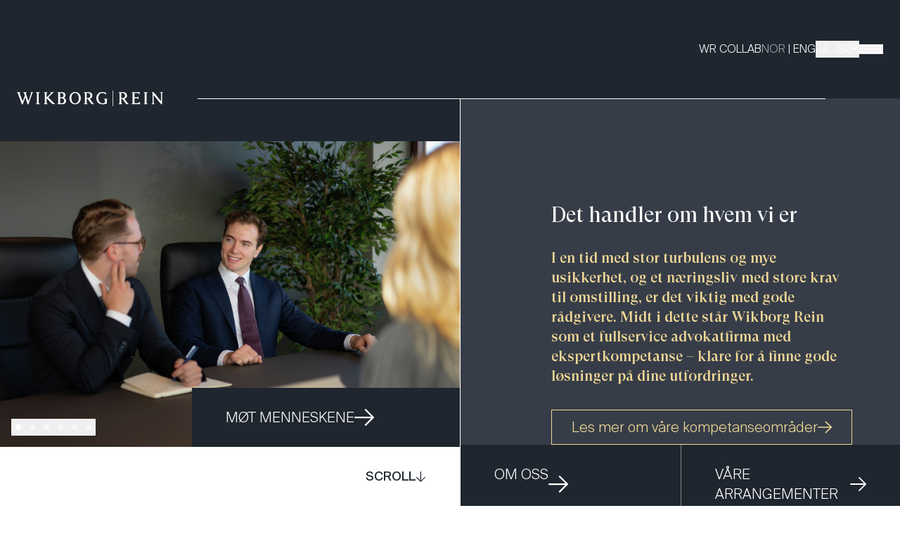

--- FILE ---
content_type: text/html; charset=utf-8
request_url: https://www.wr.no/
body_size: 20509
content:
<!DOCTYPE html><html lang="no"><head><meta charSet="utf-8"/><meta name="viewport" content="width=device-width"/><link href="/favicon-dark.ico" rel="icon" media="(prefers-color-scheme: light)"/><link href="/favicon-light.ico" rel="icon" media="(prefers-color-scheme: dark)"/><meta name="silktide-cms" content="eyJjbXMiOiJDcmFmdCIsImVkaXRvclVybCI6Imh0dHBzOi8vY3JhZnQud3Iubm8vYWRtaW4vZW50cmllcy9wYWdlcy8xP3NpdGU9bmIifQ=="/><title>Wikborg Rein – Norges mest internasjonale advokatfirma</title><meta name="robots" content="index,follow"/><meta name="description" content="Wikborg Rein er et fullservice forretningsadvokatfirma som rådgir ledende bedrifter innen store og mellomstore næringer, både nasjonalt og internasjonalt."/><meta name="twitter:card" content="summary_large_image"/><meta property="og:title" content="Wikborg Rein – Norges mest internasjonale advokatfirma"/><meta property="og:description" content="Wikborg Rein er et fullservice forretningsadvokatfirma som rådgir ledende bedrifter innen store og mellomstore næringer, både nasjonalt og internasjonalt."/><meta property="og:url" content="https://www.wr.no/"/><meta property="og:image" content="https://v.imgi.no/38scu87p5k/38scu87p5k.jpg"/><meta property="og:locale" content="nb_NO"/><meta property="og:site_name" content="Wikborg Rein"/><meta name="next-head-count" content="15"/><link rel="preload" href="/_next/static/css/09ed06e6b4e313f3.css" as="style"/><link rel="stylesheet" href="/_next/static/css/09ed06e6b4e313f3.css" data-n-g=""/><link rel="preload" href="/_next/static/css/ffcc5ffd3c7dfe2f.css" as="style"/><link rel="stylesheet" href="/_next/static/css/ffcc5ffd3c7dfe2f.css" data-n-p=""/><noscript data-n-css=""></noscript><script defer="" nomodule="" src="/_next/static/chunks/polyfills-c67a75d1b6f99dc8.js"></script><script src="/_next/static/chunks/webpack-f8f9df012342b03d.js" defer=""></script><script src="/_next/static/chunks/framework-fae63b21a27d6472.js" defer=""></script><script src="/_next/static/chunks/main-e409cd6a13415223.js" defer=""></script><script src="/_next/static/chunks/pages/_app-a161e93af476736c.js" defer=""></script><script src="/_next/static/chunks/435-0a906ae7f9cf8ef3.js" defer=""></script><script src="/_next/static/chunks/399-98919d3868b0ff9a.js" defer=""></script><script src="/_next/static/chunks/16-edb4ee13536a033f.js" defer=""></script><script src="/_next/static/chunks/34-f4e741989cae74d4.js" defer=""></script><script src="/_next/static/chunks/pages/index-c5e675b9ff412674.js" defer=""></script><script src="/_next/static/To-PSTAcmivARjUbIqknu/_buildManifest.js" defer=""></script><script src="/_next/static/To-PSTAcmivARjUbIqknu/_ssgManifest.js" defer=""></script></head><body class="bg-white"><div id="__next"><style>
    #nprogress {
      pointer-events: none;
    }
    #nprogress .bar {
      background: #efd896;
      position: fixed;
      z-index: 9999;
      top: 0;
      left: 0;
      width: 100%;
      height: 2px;
    }
    #nprogress .peg {
      display: block;
      position: absolute;
      right: 0px;
      width: 100px;
      height: 100%;
      box-shadow: 0 0 10px #efd896, 0 0 5px #efd896;
      opacity: 1;
      -webkit-transform: rotate(3deg) translate(0px, -4px);
      -ms-transform: rotate(3deg) translate(0px, -4px);
      transform: rotate(3deg) translate(0px, -4px);
    }
    #nprogress .spinner {
      display: block;
      position: fixed;
      z-index: 1031;
      top: 15px;
      right: 15px;
    }
    #nprogress .spinner-icon {
      width: 18px;
      height: 18px;
      box-sizing: border-box;
      border: solid 2px transparent;
      border-top-color: #efd896;
      border-left-color: #efd896;
      border-radius: 50%;
      -webkit-animation: nprogresss-spinner 400ms linear infinite;
      animation: nprogress-spinner 400ms linear infinite;
    }
    .nprogress-custom-parent {
      overflow: hidden;
      position: relative;
    }
    .nprogress-custom-parent #nprogress .spinner,
    .nprogress-custom-parent #nprogress .bar {
      position: absolute;
    }
    @-webkit-keyframes nprogress-spinner {
      0% {
        -webkit-transform: rotate(0deg);
      }
      100% {
        -webkit-transform: rotate(360deg);
      }
    }
    @keyframes nprogress-spinner {
      0% {
        transform: rotate(0deg);
      }
      100% {
        transform: rotate(360deg);
      }
    }
  </style><div class="flex min-h-screen flex-col" style="padding-top:140px"><header class="fixed inset-x-0 top-0 z-20 flex h-[140px] bg-gray-800" style="height:140px"><a href="#main-content" class="top-23 pointer-events-none absolute z-[9999] bg-black p-2 text-white no-underline opacity-0 focus:opacity-100"><h5>Hopp til hovedinnholdet</h5></a><div class="flex w-[calc(50%+0.90rem)] flex-col"><div class="ml-auto flex w-full max-w-[calc(834px+1.5rem)] grow items-center justify-start pl-[1.5rem]"><div class="opacity-0 mobile-only:!translate-y-0 sm:max-lg:!translate-y-0"><a class="relative z-50" href="/"><svg data-name="Layer 1" xmlns="http://www.w3.org/2000/svg" viewBox="0 0 261 28" class="w-[clamp(9rem,27vw,13rem)]"><path fill="#fefefe" d="M171 0h.91v28H171zM24.21 2.76v.84c.81.2.84.34.93.84.03.17.06 1.01-.12 1.58L20.5 19.28 16.42 5.65c-.06-.23-.28-.97-.28-1.21 0-.27.5-.64 1.28-.84v-.84c-.81 0-2.62.07-3.08.07-.5 0-2.3-.07-3.08-.07v.81c1 .3 1.37.64 1.68 1.61l1.18 3.77-3.77 10.33L5.29 5.65c-.06-.23-.28-.97-.28-1.21 0-.27.37-.64 1.15-.84v-.84c-.81 0-2.62.07-3.08.07-.5 0-2.31-.07-3.08-.07v.81c1 .3 1.49.64 1.81 1.61l7.02 19.58h1.68l4.64-12.68 3.83 12.68h1.68l6.63-19.44c.34-.98.84-1.45 1.87-1.72v-.84c-.78 0-2.02.07-2.46.07-.47 0-1.74-.07-2.49-.07ZM226.6 2.76v.84c1.18.27 1.62.84 1.62 1.68V21.9c0 .84-.43 1.41-1.62 1.68v.84c.56 0 2.84-.07 3.36-.07.47 0 2.71.07 3.24.07v-.84c-1.18-.34-1.65-.84-1.65-1.68V5.28c0-.84.47-1.35 1.65-1.68v-.84c-.56 0-2.77.07-3.24.07-.53 0-2.83-.07-3.36-.07ZM155.4 14.54v.88c1.62.3 1.77 1.01 1.77 1.61v4.71c-.62.37-2.33 1.21-3.77 1.21-5.23 0-8.03-4.21-8.03-9.83 0-5.05 3.02-8.88 7.57-8.88 2.27 0 4.46 1.11 5.51 3.13h.78l-.19-3.87c-.34 0-.75-.03-1.62-.24-1.65-.37-2.8-.84-4.61-.84-6.32 0-11.02 4.31-11.02 11.1 0 7.2 4.8 11.24 11.27 11.24 1.99 0 3.96-.3 4.86-.57 1.53-.47 2.58-.57 2.58-.57v-6.49c0-.84.22-1.55.87-1.75v-.84c-.72 0-2.24.07-2.71.07-.53 0-2.58-.07-3.27-.07ZM34.07 2.76v.84c1.18.27 1.62.84 1.62 1.68V21.9c0 .84-.44 1.41-1.62 1.68v.84c.56 0 2.84-.07 3.36-.07.47 0 2.71.07 3.24.07v-.84c-1.18-.34-1.65-.84-1.65-1.68V5.28c0-.84.47-1.35 1.65-1.68v-.84c-.56 0-2.77.07-3.24.07-.53 0-2.83-.07-3.36-.07ZM64.29 20.42c-.54-.52-8.13-8.31-8.13-8.31l6.42-6.16c.97-.91 1.84-1.95 3.33-2.36v-.84c-.81 0-2.46.07-2.93.07-.5 0-2.15-.07-2.93-.07v.84c.37.07.5.44.5.47 0 .57-.15 1.18-1.18 2.15l-6.04 5.72h-.22V5.28c0-.67.5-1.45 1.34-1.68v-.84c-.56 0-2.55.07-3.08.07-.47 0-2.4-.07-2.92-.07v.84c.87.27 1.34 1.04 1.34 1.68V21.9c0 .67-.5 1.45-1.34 1.68v.84c.56 0 2.46-.07 2.92-.07.53 0 2.55.07 3.08.07v-.84c-.9-.27-1.34-1.01-1.34-1.68v-7.84h.19l8.16 8.34c1.39 1.43 2.52 2.08 4.23 2.08.87 0 1.39-.17 2.04-.46v-.74c-1.23-.47-2.9-2.34-3.44-2.86ZM258.15 2.83c-.53 0-2.09-.07-2.62-.07v.84c1.18.27 1.62.84 1.62 1.68v13.73L244.17 2.76c-.66 0-1.06.07-1.53.07-.5 0-.96-.07-1.74-.07v.84c.84.27 1.22 1.04 1.22 2.15v16.19c0 .84-.47 1.31-1.65 1.68v.81c.56 0 2.15-.07 2.62-.07.53 0 2.09.07 2.62.07v-.84c-1.18-.27-1.62-.81-1.62-1.65V7.97l11.43 14.3c.78.98 2.62 2.49 2.62 2.49h1V5.28c0-.84.47-1.31 1.65-1.68v-.84c-.56 0-2.15.07-2.61.07ZM196.61 21.13c-.17-.23-4.61-6.39-4.61-6.39 2.74-.84 4.58-2.96 4.58-5.68 0-4.64-3.71-6.43-7.32-6.43-1.03 0-3.58.2-4.48.2-.53 0-2.46-.07-3.15-.07v.84c1.09.27 1.49 1.04 1.49 1.68v16.59c0 .67-.43 1.48-1.46 1.72v.84c.72 0 2.55-.07 3.02-.07.53 0 2.49.07 3.18.07v-.84c-1.06-.27-1.4-1.04-1.4-1.72v-7c.56.07 1.09.14 1.77.14l5.33 7.37c1.59 2.22 2.8 2.42 5.64 1.95v-.74c-1.3-.49-2.41-2.23-2.58-2.46Zm-10.15-7.84V4.41c.62-.14 1.34-.2 1.93-.2 2.96 0 4.61 1.95 4.61 4.81 0 2.02-1.03 4.41-4.42 4.41-.81 0-1.56-.07-2.12-.14ZM134.75 21.13c-.17-.23-4.61-6.39-4.61-6.39 2.74-.84 4.58-2.96 4.58-5.68 0-4.64-3.71-6.43-7.32-6.43-1.03 0-3.58.2-4.48.2-.53 0-2.46-.07-3.15-.07v.84c1.09.27 1.49 1.04 1.49 1.68v16.59c0 .67-.44 1.48-1.47 1.72v.84c.72 0 2.55-.07 3.02-.07.53 0 2.49.07 3.17.07v-.84c-1.06-.27-1.4-1.04-1.4-1.72v-7c.56.07 1.09.14 1.77.14l5.33 7.37c1.59 2.22 2.8 2.42 5.64 1.95v-.74c-1.3-.49-2.41-2.23-2.58-2.46Zm-10.15-7.84V4.41c.62-.14 1.34-.2 1.93-.2 2.96 0 4.61 1.95 4.61 4.81 0 2.02-1.03 4.41-4.42 4.41-.81 0-1.56-.07-2.12-.14ZM83.84 12.92c1.71-.77 2.99-2.39 2.99-4.71 0-4.37-3.36-5.58-6.91-5.58-1.03 0-3.5.2-4.4.2-.53 0-2.46-.07-3.15-.07v.84c1.06.27 1.49 1.04 1.49 1.68V21.8c0 .71-.44 1.58-1.49 1.79v.84c.72 0 2.62-.07 3.15-.07.9 0 4.09.2 5.12.2 3.58 0 7.26-1.45 7.26-6.16 0-2.46-1.65-4.58-4.05-5.48ZM77.2 4.41c.52-.14 1.06-.21 1.59-.2 2.65 0 4.46 1.58 4.46 4.14 0 2.73-1.53 3.8-3.9 3.8h-2.16V4.41Zm2.81 18.37c-.59 0-2.19-.07-2.81-.2v-8.65h2.91c2.18 0 4.2 1.75 4.2 4.41s-1.59 4.44-4.3 4.44ZM215.2 22.51h-5.42v-8.55h4.83c.75 0 1.28.44 1.71 1.24h.78c0-.67-.03-1.78-.03-2.15s0-1.45.06-2.12h-.81c-.41.84-.94 1.24-1.71 1.24h-4.83V4.61h5.48c1.5 0 2.43.71 2.87 2.09h.78l.09-4.21h-.78c-.34.2-.84.27-1.15.27h-12.11v.84c1.06.27 1.49 1.01 1.49 1.65V21.8c0 .71-.43 1.58-1.49 1.79v.84c.72 0 2.62-.07 3.15-.07h5.92c1.99 0 3.05 0 4.92.2s.5-3.84.5-3.84l-.81-.2c-.59 1.21-1.53 1.98-3.42 1.98ZM103.98 2.42c-6.23 0-10.18 5.25-10.18 11.24s3.95 11.1 10.18 11.1 10.15-5.11 10.15-11.1-3.95-11.24-10.15-11.24Zm0 20.53c-4.64 0-6.6-4.44-6.6-9.29s1.96-9.42 6.6-9.42 6.57 4.58 6.57 9.42-1.93 9.29-6.57 9.29Z"></path></svg><span class="sr-only text-white">Gå til forsiden</span></a></div></div><div class="-mb-px flex w-full justify-end pl-[280px]"><div class="!hidden h-px max-w-[560px] bg-white lg:!block"></div></div></div><div class="flex w-[calc(50%-0.90rem)] flex-col transition-colors bg-gray-800 text-white"><div class="mr-auto flex w-full max-w-[calc(804px+1.5rem)] grow items-center justify-end gap-20 pr-[1.5rem]"><nav class="z-30 hidden lg:block"><ul class="inline-flex flex-row gap-6 font-light sm:gap-10"><li class="hidden sm:inline"><a href="https://collab.wr.no/wr/">WR COLLAB</a></li><li><span class="opacity-60">NOR</span><span> | </span><span class="opacity-60">ENG</span></li><li><button class="flex uppercase"><svg xmlns="http://www.w3.org/2000/svg" viewBox="0 0 21.33 21.33" class="mr-2.5 w-5"><circle cx="8.39" cy="8.39" r="8.39" fill="none"></circle><circle cx="8.39" cy="8.39" r="7.89" fill="none" stroke="currentColor" stroke-miterlimit="10"></circle><path d="m13.98 13.98 6.99 6.99" fill="none" stroke="currentColor" stroke-miterlimit="10"></path></svg> <!-- -->Søk</button></li></ul></nav><div data-focus-guard="true" tabindex="-1" style="width:1px;height:0px;padding:0;overflow:hidden;position:fixed;top:1px;left:1px"></div><div data-focus-lock-disabled="disabled" class="flex"><button class="group relative z-30 w-[34px]" aria-label="Veksle åpning av hovedmenyen" aria-expanded="false" aria-controls=":Rjm96:"><div class="flex flex-col gap-1"><div class="h-0.5" style="background:#EFD896;opacity:0;transform:translateX(0%) translateY(0px) rotate(0deg) translateZ(0)"></div><div class="h-0.5" style="background:#FFFFFF;opacity:1;transform:translateX(0%) translateY(0px) rotate(0deg) translateZ(0)"></div><div class="h-0.5" style="background:#C1D0BC;opacity:0;transform:translateX(0%) translateY(0px) rotate(0deg) translateZ(0)"></div><div class="h-0.5" style="background:#FFFFFF;opacity:1;transform:translateX(0%) translateY(0px) rotate(0deg) translateZ(0)"></div><div class="h-0.5" style="background:#A1C0D3;opacity:0;transform:translateX(0%) translateY(0px) rotate(0deg) translateZ(0)"></div><div class="h-0.5" style="background:#FFFFFF;opacity:1;transform:translateX(0%) translateY(0px) rotate(0deg) translateZ(0)"></div><div class="h-0.5" style="background:#A28D86;opacity:0;transform:translateX(0%) translateY(0px) rotate(0deg) translateZ(0)"></div></div></button><div id=":Rjm96:" aria-hidden="true" class="fixed inset-0 z-10 flex justify-end" style="transform:translateX(100%) translateZ(0)"><div class="z-20 w-full bg-yellow-300 lg:w-1/2" style="padding-top:140px"><div class="display absolute top-0 ml-[1.5rem] flex items-center sm:ml-12 lg:hidden" style="height:140px"><nav class="z-30"><ul class="inline-flex flex-row gap-6 font-light sm:gap-10"><li class="hidden sm:inline"><a href="https://collab.wr.no/wr/">WR COLLAB</a></li><li><span class="opacity-60">NOR</span><span> | </span><span class="opacity-60">ENG</span></li><li><button class="flex uppercase"><svg xmlns="http://www.w3.org/2000/svg" viewBox="0 0 21.33 21.33" class="mr-2.5 w-5"><circle cx="8.39" cy="8.39" r="8.39" fill="none"></circle><circle cx="8.39" cy="8.39" r="7.89" fill="none" stroke="currentColor" stroke-miterlimit="10"></circle><path d="m13.98 13.98 6.99 6.99" fill="none" stroke="currentColor" stroke-miterlimit="10"></path></svg> <!-- -->Søk</button></li></ul></nav></div><div class="h-px bg-black"></div><div class="h-[-moz-fill-available] h-[-webkit-fill-available] overflow-auto"><nav class="mx-12 my-7 font-serif text-lg font-bold leading-normal text-gray-600 tall:text-[1.625rem] xl:mx-[145px]"><ul class="flex flex-col gap-3"><li class="relative after:absolute after:bottom-0 after:left-0 after:h-px after:w-11 after:bg-black after:transition-all after:ease-in-out after:content-[&#x27;&#x27;] after:hover:w-24"><a tabindex="-1" href="/medarbeidere">Menneskene</a></li><li class="relative after:absolute after:bottom-0 after:left-0 after:h-px after:w-11 after:bg-black after:transition-all after:ease-in-out after:content-[&#x27;&#x27;] after:hover:w-24"><a tabindex="-1" href="/kompetanse">Kompetanse</a></li><li class="relative after:absolute after:bottom-0 after:left-0 after:h-px after:w-11 after:bg-black after:transition-all after:ease-in-out after:content-[&#x27;&#x27;] after:hover:w-24"><a tabindex="-1" href="/bransjer">Bransjer</a></li><li class="relative after:absolute after:bottom-0 after:left-0 after:h-px after:w-11 after:bg-black after:transition-all after:ease-in-out after:content-[&#x27;&#x27;] after:hover:w-24"><a tabindex="-1" href="/karriere">Jobb hos oss</a></li><li class="relative after:absolute after:bottom-0 after:left-0 after:h-px after:w-11 after:bg-black after:transition-all after:ease-in-out after:content-[&#x27;&#x27;] after:hover:w-24"><a tabindex="-1" href="/aktuelt">Aktuelt</a></li><li class="relative after:absolute after:bottom-0 after:left-0 after:h-px after:w-11 after:bg-black after:transition-all after:ease-in-out after:content-[&#x27;&#x27;] after:hover:w-24"><a tabindex="-1" href="/arrangementer">Arrangementer</a></li><li class="relative after:absolute after:bottom-0 after:left-0 after:h-px after:w-11 after:bg-black after:transition-all after:ease-in-out after:content-[&#x27;&#x27;] after:hover:w-24"><a tabindex="-1" href="/baerekraft-i-wikborg-rein">Bærekraft i Wikborg Rein</a></li><li class="relative after:absolute after:bottom-0 after:left-0 after:h-px after:w-11 after:bg-black after:transition-all after:ease-in-out after:content-[&#x27;&#x27;] after:hover:w-24"><a tabindex="-1" href="/innovasjon-og-digitalisering">Innovasjon og digitalisering</a></li><li class="relative after:absolute after:bottom-0 after:left-0 after:h-px after:w-11 after:bg-black after:transition-all after:ease-in-out after:content-[&#x27;&#x27;] after:hover:w-24"><a tabindex="-1" href="/om-oss">Om oss</a></li></ul></nav><div class="h-px bg-black"></div><nav class="text-md mx-12 my-6 text-gray-400 tall:text-lg xl:mx-[145px]"><ul class="flex flex-col gap-1"><li class="relative after:absolute after:bottom-0 after:left-0 after:h-px after:w-3.5 after:bg-black after:transition-all after:ease-in-out after:content-[&#x27;&#x27;] after:hover:w-11"><a tabindex="-1" href="/om-oss/presse">Presse</a></li><li class="relative after:absolute after:bottom-0 after:left-0 after:h-px after:w-3.5 after:bg-black after:transition-all after:ease-in-out after:content-[&#x27;&#x27;] after:hover:w-11"><a tabindex="-1" href="/om-oss#alle-kontorer">Våre kontorer</a></li><li class="relative after:absolute after:bottom-0 after:left-0 after:h-px after:w-3.5 after:bg-black after:transition-all after:ease-in-out after:content-[&#x27;&#x27;] after:hover:w-11"><a tabindex="-1" href="https://collab.wr.no/wr/">WR Collab</a></li><li class="relative after:absolute after:bottom-0 after:left-0 after:h-px after:w-3.5 after:bg-black after:transition-all after:ease-in-out after:content-[&#x27;&#x27;] after:hover:w-11"><a tabindex="-1" href="/personvern-og-cookie-erklaering">Personvernerklæring</a></li><li class="relative after:absolute after:bottom-0 after:left-0 after:h-px after:w-3.5 after:bg-black after:transition-all after:ease-in-out after:content-[&#x27;&#x27;] after:hover:w-11"><a tabindex="-1" href="/stillingskategorier-i-wikborg-rein">Stillingskategorier i Wikborg Rein</a></li><li class="relative after:absolute after:bottom-0 after:left-0 after:h-px after:w-3.5 after:bg-black after:transition-all after:ease-in-out after:content-[&#x27;&#x27;] after:hover:w-11"><a tabindex="-1" href="/privacy-notice-wikborg-rein-in-china">Privacy notice China (EN)</a></li><li class="relative after:absolute after:bottom-0 after:left-0 after:h-px after:w-3.5 after:bg-black after:transition-all after:ease-in-out after:content-[&#x27;&#x27;] after:hover:w-11"><a tabindex="-1" href="/privacy-notice-wikborg-rein-in-china-chinese">挪威威宝中国隐私声明 (Chinese)</a></li><li class="relative after:absolute after:bottom-0 after:left-0 after:h-px after:w-3.5 after:bg-black after:transition-all after:ease-in-out after:content-[&#x27;&#x27;] after:hover:w-11"><a tabindex="-1" href="https://www.wr.no/cdn/news/downloadables/Transparency_Act_Wikborg_Rein_Report_2024_final.docx.pdf">Transparency Act Report 2024 (English, PDF)</a></li><li class="relative after:absolute after:bottom-0 after:left-0 after:h-px after:w-3.5 after:bg-black after:transition-all after:ease-in-out after:content-[&#x27;&#x27;] after:hover:w-11"><a tabindex="-1" href="https://portal.mittvarsel.no/skjema/ekstern-wikborg-rein-norge/YJTCV4arxGlcWLUP.10611?lang=no">Varsling for eksterne</a></li></ul></nav></div></div></div></div><div data-focus-guard="true" tabindex="-1" style="width:1px;height:0px;padding:0;overflow:hidden;position:fixed;top:1px;left:1px"></div></div><div class="!hidden w-0 pr-[1.5rem] lg:!block"><div class="-mb-px h-px max-w-[804px] bg-white"></div></div></div></header><main id="main-content" class="relative z-10 flex-1 bg-white"><div class="flex flex-col bg-gray-800 mobile-only:!h-[auto] sm:max-lg:!h-[auto] lg:flex-row" style="height:calc(100vh - 140px)"><div class="flex h-full w-full flex-col justify-end lg:w-[calc(50%+0.90rem)]"><div class="relative h-full lg:h-[75%]"><div class="swiper relative h-full w-full"><div class="swiper-wrapper"><div class="swiper-slide"><figure class="h-full"><img loading="lazy" class="h-full w-full object-cover" src="https://v.imgi.no/88zxvbthrm/88zxvbthrm.jpg" alt=""/></figure></div><div class="swiper-slide"><figure class="h-full"><img loading="lazy" class="h-full w-full object-cover" src="https://v.imgi.no/l4ubnpzc4h/l4ubnpzc4h.jpg" alt=""/></figure></div><div class="swiper-slide"><figure class="h-full"><img loading="lazy" class="h-full w-full object-cover" src="https://v.imgi.no/k8y6ve6mvt/k8y6ve6mvt.jpg" alt=""/></figure></div><div class="swiper-slide"><figure class="h-full"><img loading="lazy" class="h-full w-full object-cover" src="https://v.imgi.no/a6vmvb8x6s/a6vmvb8x6s.jpg" alt=""/></figure></div><div class="swiper-slide"><figure class="h-full"><img loading="lazy" class="h-full w-full object-cover" src="https://v.imgi.no/ep4n53m5h6/ep4n53m5h6.jpg" alt=""/></figure></div><div class="swiper-slide"><figure class="h-full"><img loading="lazy" class="h-full w-full object-cover" src="https://v.imgi.no/py2xtfqlbz/py2xtfqlbz.jpg" alt=""/></figure></div></div><div class="absolute bottom-4 left-4 z-20 rounded-sm bg-black bg-opacity-30"></div></div><div class="pointer-events-none static inset-x-0 bottom-0 z-10 flex justify-end md:absolute"><a class="group pointer-events-auto flex w-full gap-7 bg-gray-800 px-12 py-7 text-xl font-light uppercase text-white xl:w-7/12 md:w-3/4 group transition-colors duration-300 hover:text-yellow-500" href="/medarbeidere">Møt menneskene<!-- --> <svg xmlns="http://www.w3.org/2000/svg" viewBox="0 0 25.06 21.27" class="w-7 transition-transform duration-500 group-hover:translate-x-1.5"><path d="M1 10.65h23.06L14.27 1M14.27 20.27l9.57-9.43" fill="none" stroke="currentColor" stroke-linecap="round" stroke-linejoin="round" stroke-width="2"></path></svg></a></div></div><button class="group hidden w-full items-center justify-end gap-7 bg-white px-12 py-7 text-lg font-medium uppercase lg:flex">Scroll<!-- --> <svg xmlns="http://www.w3.org/2000/svg" viewBox="0 0 25.06 21.27" class="w-[0.938rem] rotate-90 transition-transform duration-500 group-hover:translate-y-1.5"><path d="M1 10.65h23.06L14.27 1M14.27 20.27l9.57-9.43" fill="none" stroke="currentColor" stroke-linecap="round" stroke-linejoin="round" stroke-width="2"></path></svg></button></div><div class="h-0 w-px bg-white"></div><div class="flex h-full w-full flex-col justify-end bg-gray-500 lg:w-[calc(50%-0.90rem-1px)]"><div class="flex h-[75%] flex-col"><div class="grid max-w-[calc(804px+1.5rem)] grow grid-cols-6 gap-standard px-[1.5rem] lg:pr-0"><div class="col-span-6 col-start-1 my-20 pr-0 lg:my-0 lg:pr-[1.5rem] xl:col-span-5 xl:col-start-2 xl:pr-16"><h1 class="mb-6 font-serif text-[clamp(1.9rem,2.4vw,2.875rem)] text-white">Det handler om hvem vi er</h1><h2 class="mb-8 font-serif text-[clamp(1.3rem,1.3vw,1.5625rem)] font-medium leading-snug text-yellow-500">I en tid med stor turbulens og mye usikkerhet, og et næringsliv med store krav til omstilling, er det viktig med gode rådgivere. Midt i dette står Wikborg Rein som et fullservice advokatfirma med ekspertkompetanse – klare for å finne gode løsninger på dine utfordringer.</h2><div><a class="transition-color relative inline-flex gap-6 border border-yellow-500 px-7 py-2.5 text-xl font-light text-yellow-500 duration-300 before:absolute before:inset-y-0 before:left-0 before:w-0 before:bg-yellow-500 before:transition-[width] before:duration-300 before:content-[&#x27;&#x27;] hover:text-gray-800 before:hover:w-full" href="/kompetanse"><span class="relative">Les mer om våre kompetanseområder</span><svg xmlns="http://www.w3.org/2000/svg" viewBox="0 0 25.06 21.27" class="relative w-5"><path d="M1 10.65h23.06L14.27 1M14.27 20.27l9.57-9.43" fill="none" stroke="currentColor" stroke-linecap="round" stroke-linejoin="round" stroke-width="2"></path></svg></a></div></div></div><div class="flex flex-col divide-x-0 divide-y divide-brown-200 xl:flex-row xl:divide-x xl:divide-y-0"><a class="flex w-full gap-7 bg-gray-800 px-12 py-7 text-xl font-light uppercase text-white  xl:w-1/2 group transition-colors duration-300 hover:text-yellow-500" href="/om-oss">Om oss<!-- --> <svg xmlns="http://www.w3.org/2000/svg" viewBox="0 0 25.06 21.27" class="w-7 transition-transform duration-500 group-hover:translate-x-1.5"><path d="M1 10.65h23.06L14.27 1M14.27 20.27l9.57-9.43" fill="none" stroke="currentColor" stroke-linecap="round" stroke-linejoin="round" stroke-width="2"></path></svg></a><a class="flex w-full gap-7 bg-gray-800 px-12 py-7 text-xl font-light uppercase text-white  xl:w-1/2 group transition-colors duration-300 hover:text-yellow-500" href="/arrangementer">Våre arrangementer<!-- --> <svg xmlns="http://www.w3.org/2000/svg" viewBox="0 0 25.06 21.27" class="w-7 transition-transform duration-500 group-hover:translate-x-1.5"><path d="M1 10.65h23.06L14.27 1M14.27 20.27l9.57-9.43" fill="none" stroke="currentColor" stroke-linecap="round" stroke-linejoin="round" stroke-width="2"></path></svg></a></div></div></div></div><section><div class="container"><div class="relative grid gap-x-0 sm:gap-x-standard grid-cols-12"><div class="absolute inset-0 -z-10 grid gap-x-0 sm:gap-x-standard grid-cols-12"><div class="hidden border-l border-brown-100 transition-all duration-[2000ms] h-[0%] lg:col-start-7 lg:block"></div><div class="hidden border-r border-brown-100 transition-all delay-200 duration-[2000ms] h-[0%] lg:col-end-12 lg:block"></div></div><div class="col-span-12 pb-28 pt-16 lg:col-span-6"><h2 class="mb-10 text-center text-2xl font-medium uppercase">Aktuelt og nyheter</h2><div class="mb-10 grid gap-x-standard gap-y-20 sm:grid-cols-2"><div><a class="group" href="/aktuelt/new-option-for-bond-listings-in-norway"><img class="mb-5 aspect-[387/258] w-full bg-gray-200 object-cover" src="https://v.imgi.no/8tkmt5rz7u/8tkmt5rz7u.jpg" alt=""/><div class="mb-4"><div class="mb-1.5 h-[3px] w-[2.563rem] bg-brown-300"></div><div class="font-medium"> <!-- -->05.01.2026</div></div><h3 class="mb-5 line-clamp-2 min-h-[55px] font-serif text-[1.375rem] font-medium leading-tight text-gray-500 group-hover:underline">New option for bond listings in Norway</h3><p class="line-clamp-3 text-[18px] font-light leading-tight">The Oslo Stock Exchange has introduced Euronext ABM Fast Entry as a new bond listing segment. The Fast Entry segment lowers the barrier for bond issuers to enter the Norwegian market and comply with their listing obligations.</p></a></div><div><a class="group" href="/aktuelt/intensified-sanctions-targeting-russian-and-iranian-shadow-fleets-eu-agrees-to-phase-out-russian-gas-imports"><img class="mb-5 aspect-[387/258] w-full bg-gray-200 object-cover" src="https://v.imgi.no/syk82abzle/syk82abzle.jpg" alt=""/><div class="mb-4"><div class="mb-1.5 h-[3px] w-[2.563rem] bg-brown-300"></div><div class="font-medium"> <!-- -->22.12.2025</div></div><h3 class="mb-5 line-clamp-2 min-h-[55px] font-serif text-[1.375rem] font-medium leading-tight text-gray-500 group-hover:underline">Intensified sanctions targeting Russian and Iranian shadow fleets; EU agrees to phase out Russian gas imports</h3><p class="line-clamp-3 text-[18px] font-light leading-tight">Recent weeks have seen significant sanctions activity across multiple jurisdictions, with particular focus on Russia&#x27;s shadow fleet, and the EU has reached a landmark agreement to permanently phase out Russian gas imports.</p></a></div><div><a class="group" href="/aktuelt/eu-kommisjonen-foreslar-omfattende-endringer-i-offentliggjoringsforordningen-sfdr-2-0"><img class="mb-5 aspect-[387/258] w-full bg-gray-200 object-cover" src="https://v.imgi.no/rvbnjfrk6d/rvbnjfrk6d.jpg" alt=""/><div class="mb-4"><div class="mb-1.5 h-[3px] w-[2.563rem] bg-brown-300"></div><div class="font-medium"> <!-- -->18.12.2025</div></div><h3 class="mb-5 line-clamp-2 min-h-[55px] font-serif text-[1.375rem] font-medium leading-tight text-gray-500 group-hover:underline">EU-kommisjonen foreslår omfattende endringer i offentliggjøringsforordningen (SFDR 2.0)</h3><p class="line-clamp-3 text-[18px] font-light leading-tight">EU-kommisjonen la 20. november 2025 frem et forslag til omfattende endringer i Europaparlaments- og rådsforordning (EU) 2019/2088 om offentliggjøring av bærekraftsrelaterte opplysninger i finanssektoren («SFDR»). Forslaget innebærer en betydelig forenkling av SFDR og innfører blant annet et nytt kategoriseringssystem for bærekraftsrelaterte finansielle produkter med tre kategorier: «Sustainable», «Transition» og «ESG basics».</p></a></div><div><a class="group" href="/aktuelt/nyheter-fra-hoyesterett-nye-artikler-og-ny-norsk-voldgiftsforening"><img class="mb-5 aspect-[387/258] w-full bg-gray-200 object-cover" src="https://v.imgi.no/q66mn3765e/q66mn3765e.jpg" alt=""/><div class="mb-4"><div class="mb-1.5 h-[3px] w-[2.563rem] bg-brown-300"></div><div class="font-medium"> <!-- -->18.12.2025</div></div><h3 class="mb-5 line-clamp-2 min-h-[55px] font-serif text-[1.375rem] font-medium leading-tight text-gray-500 group-hover:underline">Nyheter fra Høyesterett, nye artikler og ny norsk voldgiftsforening</h3><p class="line-clamp-3 text-[18px] font-light leading-tight">Høyesterett har avsagt dom om kravene til voldgiftsdommeres habilitet, både Lovdatas nye KI-søk og betydningen av sanksjoner for fullbyrdelse av rettsavgjørelser utforskes i nye artikler og Norwegian Arbitration Association har blitt lansert i halvåret som er gått.</p></a></div></div><p class="text-center text-[1.375rem] font-medium text-brown-500"><a class="underline transition-colors duration-300 hover:text-brown-400" href="https://www.wr.no/aktuelt">Se flere artikler</a></p></div><div class="col-span-12 pb-28 pt-[8.5rem] lg:col-start-8 lg:col-end-13"><div class="mb-32 bg-gray-100 px-10 py-20 text-center 2xl:px-20"><h2 class="mb-10 font-serif text-3xl font-medium leading-tight 2xl:text-[2.375rem]">Alltid oppdatert?<br/> <!-- -->Abonner på våre nyhetsbrev og invitasjoner</h2><a class="bg-gray-800 px-6 py-2.5 text-xl text-white transition-colors duration-300 hover:text-yellow-500" href="https://www.wr.no/nyhetsbrev-pamelding">Meld deg på</a></div><div class="bg-green-500 px-10 py-20 text-white 2xl:px-20 2xl:py-32"><h2 class="mb-8 font-serif text-3xl leading-tight 2xl:text-[2.375rem]">Det grønne skiftet</h2><p class="text-xl font-light">Samfunnet skal gjennom en omstilling der vekst og utvikling må skje innenfor naturens og klimaets tålegrense. Her vil næringslivet spille en sentral rolle. Den juridiske dimensjonen av bærekraft handler både om å etterleve stadig flere lovkrav, samtidig som man må posisjonerer seg for langsiktig verdiskaping gjennom god risikohåndtering og en bærekraftig forretningsutvikling. Wikborg Rein har et eget team som jobber kun med bærekraft, i tillegg til a bærekraft er integrert i alle firmaets fagområder.</p><p class="mt-8 text-xl font-light"><a class="group flex items-center gap-7 underline transition-colors duration-300 hover:text-yellow-500" href="/kompetanse/baerekraft-klima-og-miljo">Les mer om vår rådgivning innen bærekraft<!-- --> <svg xmlns="http://www.w3.org/2000/svg" viewBox="0 0 25.06 21.27" class="w-4 transition-transform duration-500 group-hover:translate-x-2"><path d="M1 10.65h23.06L14.27 1M14.27 20.27l9.57-9.43" fill="none" stroke="currentColor" stroke-linecap="round" stroke-linejoin="round" stroke-width="2"></path></svg></a></p></div></div></div></div></section><section><div class="container"><div class="border-t border-brown-100" style="width:0px"></div><div class="relative grid gap-x-0 sm:gap-x-standard grid-cols-12"><div class="col-span-12 md:col-span-6"><div class="relative grid gap-x-0 sm:gap-x-standard grid-cols-6 h-full pb-8 md:pb-16"><div class="absolute inset-0 -z-10 grid gap-x-0 sm:gap-x-standard grid-cols-6"><div class="hidden border-l border-brown-100 transition-all duration-[2000ms] h-[0%] md:col-start-2 md:block"></div><div class="hidden border-r border-brown-100 transition-all delay-200 duration-[2000ms] h-[0%]"></div></div><img class="w-full border-t-[9px] border-brown-100 col-span-6 lg:col-span-4 lg:col-start-2" src="https://v.imgi.no/gpnfapaf3a/gpnfapaf3a.jpg" alt=""/></div></div><div class="col-span-12 h-full self-center md:col-span-6"><div class="relative grid gap-x-0 sm:gap-x-standard grid-cols-6 h-full pb-16"><div class="absolute inset-0 -z-10 grid gap-x-0 sm:gap-x-standard grid-cols-6"><div class="hidden border-l border-brown-100 transition-all duration-[2000ms] h-[0%] md:col-start-1 md:block"></div><div class="hidden border-r border-brown-100 transition-all delay-200 duration-[2000ms] h-[0%] md:col-end-6 md:block"></div></div><div class="col-start-1 self-center md:my-8 md:pr-14 lg:my-12 col-start-1 col-end-7 md:col-end-6 text-gray-400"><h2 class="mb-6 font-serif text-[clamp(2rem,3vw,2.75rem)] leading-tight">Arrangementer</h2><p class="text-xl leading-[1.45]">Vi arrangerer en rekke seminarer, webinarer, foredrag og kurs gjennom året.</p><p class="mt-12 text-xl font-normal leading-[1.45] text-brown-400 xl:text-[1.563rem]"><a class="group flex gap-8 hover:underline" href="/arrangementer">Se alle våre arrangementer her<!-- --> <svg xmlns="http://www.w3.org/2000/svg" viewBox="0 0 25.06 21.27" class="w-8 transition-transform duration-500 group-hover:translate-x-2"><path d="M1 10.65h23.06L14.27 1M14.27 20.27l9.57-9.43" fill="none" stroke="currentColor" stroke-linecap="round" stroke-linejoin="round" stroke-width="2"></path></svg></a></p></div></div></div></div></div></section><section><div class="container"><div class="border-t border-brown-100" style="width:0px"></div><div class="relative grid gap-x-0 sm:gap-x-standard grid-cols-12"><div class="col-span-12 md:col-span-6"><div class="relative grid gap-x-0 sm:gap-x-standard grid-cols-6 h-full pb-8 md:pb-16"><div class="absolute inset-0 -z-10 grid gap-x-0 sm:gap-x-standard grid-cols-6"><div class="hidden border-l border-brown-100 transition-all duration-[2000ms] h-[0%] md:col-start-2 md:block"></div><div class="hidden border-r border-brown-100 transition-all delay-200 duration-[2000ms] h-[0%]"></div></div><img class="w-full border-t-[9px] border-brown-100 col-span-6 lg:col-span-4 lg:col-start-2" src="https://v.imgi.no/pd4uaa2d5g/pd4uaa2d5g.jpg" alt=""/></div></div><div class="col-span-12 h-full self-center md:col-span-6"><div class="relative grid gap-x-0 sm:gap-x-standard grid-cols-6 h-full pb-16"><div class="absolute inset-0 -z-10 grid gap-x-0 sm:gap-x-standard grid-cols-6"><div class="hidden border-l border-brown-100 transition-all duration-[2000ms] h-[0%] md:col-start-1 md:block"></div><div class="hidden border-r border-brown-100 transition-all delay-200 duration-[2000ms] h-[0%] md:col-end-6 md:block"></div></div><div class="col-start-1 self-center md:my-8 md:pr-14 lg:my-12 col-start-1 col-end-7 md:col-end-6 text-gray-400"><h2 class="mb-6 font-serif text-[clamp(2rem,3vw,2.75rem)] leading-tight">Bred kompetanse</h2><p class="text-xl leading-[1.45]">Vi har team med ledende kompetanse innen alle de viktigste områdene av næringslivet.</p><p class="mt-12 text-xl font-normal leading-[1.45] text-brown-400 xl:text-[1.563rem]"><a class="group flex gap-8 hover:underline" href="/kompetanse">Se vår kompetanse<!-- --> <svg xmlns="http://www.w3.org/2000/svg" viewBox="0 0 25.06 21.27" class="w-8 transition-transform duration-500 group-hover:translate-x-2"><path d="M1 10.65h23.06L14.27 1M14.27 20.27l9.57-9.43" fill="none" stroke="currentColor" stroke-linecap="round" stroke-linejoin="round" stroke-width="2"></path></svg></a></p></div></div></div></div></div></section><section><div class="container"><div class="border-t border-brown-100" style="width:0px"></div><div class="pb-28 pt-24 text-center"><h2 class="mb-6 text-[clamp(2rem,5vw,3.125rem)] font-light">Abonner på nyhetsbrev og invitasjoner</h2><a href="https://www.wr.no/nyhetsbrev-pamelding"><button class="group inline-flex items-center justify-between bg-gray-800 py-2.5 px-6 text-xl text-white transition-colors duration-300 hover:text-yellow-500">Meld deg på<!-- --> </button></a></div></div></section></main><footer class="z-0 bg-gray-800 text-sm text-white md:text-base 2xl:text-xl"><div class="relative z-10 bg-gray-500 px-5 py-14 md:py-[4.5rem]" style="margin-bottom:0"><div class="mx-auto grid max-w-[1360px] grid-cols-1 items-center md:grid-cols-12"><svg data-name="Layer 1" xmlns="http://www.w3.org/2000/svg" viewBox="0 0 261 28" class="col-span-4 mb-7 h-[1.375rem] w-full text-center md:mb-0 md:w-auto"><path fill="#fefefe" d="M171 0h.91v28H171zM24.21 2.76v.84c.81.2.84.34.93.84.03.17.06 1.01-.12 1.58L20.5 19.28 16.42 5.65c-.06-.23-.28-.97-.28-1.21 0-.27.5-.64 1.28-.84v-.84c-.81 0-2.62.07-3.08.07-.5 0-2.3-.07-3.08-.07v.81c1 .3 1.37.64 1.68 1.61l1.18 3.77-3.77 10.33L5.29 5.65c-.06-.23-.28-.97-.28-1.21 0-.27.37-.64 1.15-.84v-.84c-.81 0-2.62.07-3.08.07-.5 0-2.31-.07-3.08-.07v.81c1 .3 1.49.64 1.81 1.61l7.02 19.58h1.68l4.64-12.68 3.83 12.68h1.68l6.63-19.44c.34-.98.84-1.45 1.87-1.72v-.84c-.78 0-2.02.07-2.46.07-.47 0-1.74-.07-2.49-.07ZM226.6 2.76v.84c1.18.27 1.62.84 1.62 1.68V21.9c0 .84-.43 1.41-1.62 1.68v.84c.56 0 2.84-.07 3.36-.07.47 0 2.71.07 3.24.07v-.84c-1.18-.34-1.65-.84-1.65-1.68V5.28c0-.84.47-1.35 1.65-1.68v-.84c-.56 0-2.77.07-3.24.07-.53 0-2.83-.07-3.36-.07ZM155.4 14.54v.88c1.62.3 1.77 1.01 1.77 1.61v4.71c-.62.37-2.33 1.21-3.77 1.21-5.23 0-8.03-4.21-8.03-9.83 0-5.05 3.02-8.88 7.57-8.88 2.27 0 4.46 1.11 5.51 3.13h.78l-.19-3.87c-.34 0-.75-.03-1.62-.24-1.65-.37-2.8-.84-4.61-.84-6.32 0-11.02 4.31-11.02 11.1 0 7.2 4.8 11.24 11.27 11.24 1.99 0 3.96-.3 4.86-.57 1.53-.47 2.58-.57 2.58-.57v-6.49c0-.84.22-1.55.87-1.75v-.84c-.72 0-2.24.07-2.71.07-.53 0-2.58-.07-3.27-.07ZM34.07 2.76v.84c1.18.27 1.62.84 1.62 1.68V21.9c0 .84-.44 1.41-1.62 1.68v.84c.56 0 2.84-.07 3.36-.07.47 0 2.71.07 3.24.07v-.84c-1.18-.34-1.65-.84-1.65-1.68V5.28c0-.84.47-1.35 1.65-1.68v-.84c-.56 0-2.77.07-3.24.07-.53 0-2.83-.07-3.36-.07ZM64.29 20.42c-.54-.52-8.13-8.31-8.13-8.31l6.42-6.16c.97-.91 1.84-1.95 3.33-2.36v-.84c-.81 0-2.46.07-2.93.07-.5 0-2.15-.07-2.93-.07v.84c.37.07.5.44.5.47 0 .57-.15 1.18-1.18 2.15l-6.04 5.72h-.22V5.28c0-.67.5-1.45 1.34-1.68v-.84c-.56 0-2.55.07-3.08.07-.47 0-2.4-.07-2.92-.07v.84c.87.27 1.34 1.04 1.34 1.68V21.9c0 .67-.5 1.45-1.34 1.68v.84c.56 0 2.46-.07 2.92-.07.53 0 2.55.07 3.08.07v-.84c-.9-.27-1.34-1.01-1.34-1.68v-7.84h.19l8.16 8.34c1.39 1.43 2.52 2.08 4.23 2.08.87 0 1.39-.17 2.04-.46v-.74c-1.23-.47-2.9-2.34-3.44-2.86ZM258.15 2.83c-.53 0-2.09-.07-2.62-.07v.84c1.18.27 1.62.84 1.62 1.68v13.73L244.17 2.76c-.66 0-1.06.07-1.53.07-.5 0-.96-.07-1.74-.07v.84c.84.27 1.22 1.04 1.22 2.15v16.19c0 .84-.47 1.31-1.65 1.68v.81c.56 0 2.15-.07 2.62-.07.53 0 2.09.07 2.62.07v-.84c-1.18-.27-1.62-.81-1.62-1.65V7.97l11.43 14.3c.78.98 2.62 2.49 2.62 2.49h1V5.28c0-.84.47-1.31 1.65-1.68v-.84c-.56 0-2.15.07-2.61.07ZM196.61 21.13c-.17-.23-4.61-6.39-4.61-6.39 2.74-.84 4.58-2.96 4.58-5.68 0-4.64-3.71-6.43-7.32-6.43-1.03 0-3.58.2-4.48.2-.53 0-2.46-.07-3.15-.07v.84c1.09.27 1.49 1.04 1.49 1.68v16.59c0 .67-.43 1.48-1.46 1.72v.84c.72 0 2.55-.07 3.02-.07.53 0 2.49.07 3.18.07v-.84c-1.06-.27-1.4-1.04-1.4-1.72v-7c.56.07 1.09.14 1.77.14l5.33 7.37c1.59 2.22 2.8 2.42 5.64 1.95v-.74c-1.3-.49-2.41-2.23-2.58-2.46Zm-10.15-7.84V4.41c.62-.14 1.34-.2 1.93-.2 2.96 0 4.61 1.95 4.61 4.81 0 2.02-1.03 4.41-4.42 4.41-.81 0-1.56-.07-2.12-.14ZM134.75 21.13c-.17-.23-4.61-6.39-4.61-6.39 2.74-.84 4.58-2.96 4.58-5.68 0-4.64-3.71-6.43-7.32-6.43-1.03 0-3.58.2-4.48.2-.53 0-2.46-.07-3.15-.07v.84c1.09.27 1.49 1.04 1.49 1.68v16.59c0 .67-.44 1.48-1.47 1.72v.84c.72 0 2.55-.07 3.02-.07.53 0 2.49.07 3.17.07v-.84c-1.06-.27-1.4-1.04-1.4-1.72v-7c.56.07 1.09.14 1.77.14l5.33 7.37c1.59 2.22 2.8 2.42 5.64 1.95v-.74c-1.3-.49-2.41-2.23-2.58-2.46Zm-10.15-7.84V4.41c.62-.14 1.34-.2 1.93-.2 2.96 0 4.61 1.95 4.61 4.81 0 2.02-1.03 4.41-4.42 4.41-.81 0-1.56-.07-2.12-.14ZM83.84 12.92c1.71-.77 2.99-2.39 2.99-4.71 0-4.37-3.36-5.58-6.91-5.58-1.03 0-3.5.2-4.4.2-.53 0-2.46-.07-3.15-.07v.84c1.06.27 1.49 1.04 1.49 1.68V21.8c0 .71-.44 1.58-1.49 1.79v.84c.72 0 2.62-.07 3.15-.07.9 0 4.09.2 5.12.2 3.58 0 7.26-1.45 7.26-6.16 0-2.46-1.65-4.58-4.05-5.48ZM77.2 4.41c.52-.14 1.06-.21 1.59-.2 2.65 0 4.46 1.58 4.46 4.14 0 2.73-1.53 3.8-3.9 3.8h-2.16V4.41Zm2.81 18.37c-.59 0-2.19-.07-2.81-.2v-8.65h2.91c2.18 0 4.2 1.75 4.2 4.41s-1.59 4.44-4.3 4.44ZM215.2 22.51h-5.42v-8.55h4.83c.75 0 1.28.44 1.71 1.24h.78c0-.67-.03-1.78-.03-2.15s0-1.45.06-2.12h-.81c-.41.84-.94 1.24-1.71 1.24h-4.83V4.61h5.48c1.5 0 2.43.71 2.87 2.09h.78l.09-4.21h-.78c-.34.2-.84.27-1.15.27h-12.11v.84c1.06.27 1.49 1.01 1.49 1.65V21.8c0 .71-.43 1.58-1.49 1.79v.84c.72 0 2.62-.07 3.15-.07h5.92c1.99 0 3.05 0 4.92.2s.5-3.84.5-3.84l-.81-.2c-.59 1.21-1.53 1.98-3.42 1.98ZM103.98 2.42c-6.23 0-10.18 5.25-10.18 11.24s3.95 11.1 10.18 11.1 10.15-5.11 10.15-11.1-3.95-11.24-10.15-11.24Zm0 20.53c-4.64 0-6.6-4.44-6.6-9.29s1.96-9.42 6.6-9.42 6.57 4.58 6.57 9.42-1.93 9.29-6.57 9.29Z"></path></svg><div class="col-span-4 flex justify-center gap-7"><a target="_blank" href="https://www.facebook.com/WikborgRein/"><svg xmlns="http://www.w3.org/2000/svg" viewBox="0 0 45 45" class="w-9 md:w-10 xl:w-11"><path d="M23.63 17.63h4.17v3.63h-4.05v12.27h-4.72V21.26h-2.51v-3.63h2.51v-.73c-.08-1.64.51-3.23 1.65-4.41a6.291 6.291 0 0 1 4.64-1.63c.68 0 1.35.07 2.01.23.56.12 1.1.34 1.59.65l-1.24 3.42c-.56-.39-1.22-.59-1.9-.58-1.43 0-2.15.79-2.15 2.36v.69Z" fill="currentColor"></path><path fill="none" stroke="currentColor" stroke-miterlimit="10" d="M.5.5h44v44H.5z"></path></svg><span class="sr-only">Gå til vår Facebook-side (åpnes i ny tab)</span></a><a target="_blank" href="https://www.instagram.com/wikborgrein/"><svg xmlns="http://www.w3.org/2000/svg" viewBox="0 0 45.17 45.17" class="w-9 md:w-10 xl:w-11"><path fill="none" d="M0 0h45.17v45.17H0z"></path><path d="M10.07.5H35.1c5.29 0 9.57 4.28 9.57 9.57V35.1c0 5.29-4.28 9.57-9.57 9.57H10.07C4.78 44.67.5 40.39.5 35.1V10.07C.5 4.78 4.79.5 10.07.5Z" fill="none" stroke="currentColor" stroke-miterlimit="10"></path><path d="M39.47 7.99c0 1.28-1.04 2.32-2.32 2.32s-2.32-1.04-2.32-2.32 1.04-2.32 2.32-2.32a2.309 2.309 0 0 1 2.32 2.32" fill="currentColor"></path><circle cx="22.59" cy="22.58" r="13.69" fill="none" stroke="currentColor" stroke-miterlimit="10" stroke-width="2"></circle></svg><span class="sr-only">Gå til vår Instagram-side (åpnes i ny tab)</span></a><a target="_blank" href="https://www.linkedin.com/company/wikborg-rein"><svg xmlns="http://www.w3.org/2000/svg" viewBox="0 0 45 45" class="w-9 md:w-10 xl:w-11"><path fill="none" stroke="currentColor" stroke-miterlimit="10" d="M.5.5h44v44H.5z"></path><path d="M16.25 32.02V16.73h-5.08v15.29h5.08Zm-2.54-17.38c1.56 0 2.82-1.28 2.82-2.85 0-1.56-1.28-2.82-2.85-2.82-1.56 0-2.82 1.28-2.82 2.85a2.83 2.83 0 0 0 2.82 2.82h.03ZM19.07 32.02h5.08v-8.54c-.02-.42.04-.84.17-1.24a2.782 2.782 0 0 1 2.61-1.86c1.84 0 2.57 1.4 2.57 3.46v8.18h5.08v-8.77c0-4.7-2.51-6.88-5.85-6.88-1.9-.08-3.68.92-4.61 2.58h.03v-2.22h-5.08c.07 1.43 0 15.29 0 15.29Z" fill="currentColor" fill-rule="evenodd"></path></svg><span class="sr-only">Gå til vår LinkedIn-side (åpnes i ny tab)</span></a></div></div></div><div class="fixed inset-x-0 bottom-0 z-0"><div class="mt-5 text-center text-sm font-light md:text-xl">Wikborg Rein Advokatfirma AS Org. nr.: 916 782 195  /  Wikborg Rein LLP OC350513</div><div class="grid grid-cols-[repeat(1,100%)] justify-center gap-y-8 py-16 text-sm sm:grid-cols-[repeat(2,250px)] md:pb-[10.938rem] md:pt-[9.125rem] md:text-base 2xl:grid-cols-[repeat(6,270px)]"><div class="flex flex-col border-0 border-white px-12 font-light last:border-none odd:border-r 2xl:border-r"><a class="pb-1.5" href="/om-oss#alle-kontorer"><div class="font-semibold hover:underline">Oslo</div></a><div><a href="tel:+47 22 82 75 00" class="block py-0.5 hover:underline"><span class="mr-2.5 font-semibold">T</span>+47 22 82 75 00</a></div><div><a href="/cdn-cgi/l/email-protection#deb1adb2b19ea9acf0b0b1" class="block py-0.5 hover:underline"><span class="mr-2.5 font-semibold">E</span><span class="__cf_email__" data-cfemail="e28d918e8da29590cc8c8d">[email&#160;protected]</span></a></div></div><div class="flex flex-col border-0 border-white px-12 font-light last:border-none odd:border-r 2xl:border-r"><a class="pb-1.5" href="/om-oss#alle-kontorer"><div class="font-semibold hover:underline">Bergen</div></a><div><a href="tel:+47 55 21 52 00" class="block py-0.5 hover:underline"><span class="mr-2.5 font-semibold">T</span>+47 55 21 52 00</a></div><div><a href="/cdn-cgi/l/email-protection#7c1e190e1b19123c0b0e521213" class="block py-0.5 hover:underline"><span class="mr-2.5 font-semibold">E</span><span class="__cf_email__" data-cfemail="b3d1d6c1d4d6ddf3c4c19ddddc">[email&#160;protected]</span></a></div></div><div class="flex flex-col border-0 border-white px-12 font-light last:border-none odd:border-r 2xl:border-r"><a class="pb-1.5" href="/om-oss#alle-kontorer"><div class="font-semibold hover:underline">Stavanger</div></a><div><a href="tel:+47 55 21 52 00" class="block py-0.5 hover:underline"><span class="mr-2.5 font-semibold">T</span>+47 55 21 52 00</a></div><div><a href="/cdn-cgi/l/email-protection#0f7c7b6e796e61686a7d4f787d216160" class="block py-0.5 hover:underline"><span class="mr-2.5 font-semibold">E</span><span class="__cf_email__" data-cfemail="90e3e4f1e6f1fef7f5e2d0e7e2befeff">[email&#160;protected]</span></a></div></div><div class="flex flex-col border-0 border-white px-12 font-light last:border-none odd:border-r 2xl:border-r"><a class="pb-1.5" href="/om-oss#alle-kontorer"><div class="font-semibold hover:underline">London</div></a><div><a href="tel:+44 20 7367 0300" class="block py-0.5 hover:underline"><span class="mr-2.5 font-semibold">T</span>+44 20 7367 0300</a></div><div><a href="/cdn-cgi/l/email-protection#25494a4b414a4b6552570b4b4a" class="block py-0.5 hover:underline"><span class="mr-2.5 font-semibold">E</span><span class="__cf_email__" data-cfemail="187477767c7776586f6a367677">[email&#160;protected]</span></a></div></div><div class="flex flex-col border-0 border-white px-12 font-light last:border-none odd:border-r 2xl:border-r"><a class="pb-1.5" href="/om-oss#alle-kontorer"><div class="font-semibold hover:underline">Singapore</div></a><div><a href="tel:+65 6438 4498" class="block py-0.5 hover:underline"><span class="mr-2.5 font-semibold">T</span>+65 6438 4498</a></div><div><a href="/cdn-cgi/l/email-protection#ea9983848d8b9a85988faa9d98c48485" class="block py-0.5 hover:underline"><span class="mr-2.5 font-semibold">E</span><span class="__cf_email__" data-cfemail="6b1802050c0a1b04190e2b1c19450504">[email&#160;protected]</span></a></div></div><div class="flex flex-col border-0 border-white px-12 font-light last:border-none odd:border-r 2xl:border-r"><a class="pb-1.5" href="/om-oss#alle-kontorer"><div class="font-semibold hover:underline">Shanghai</div></a><div><a href="tel:+86 21 6339 0101" class="block py-0.5 hover:underline"><span class="mr-2.5 font-semibold">T</span>+86 21 6339 0101</a></div><div><a href="/cdn-cgi/l/email-protection#d9aab1b8b7beb1b8b099aeabf7b7b6" class="block py-0.5 hover:underline"><span class="mr-2.5 font-semibold">E</span><span class="__cf_email__" data-cfemail="14677c757a737c757d5463663a7a7b">[email&#160;protected]</span></a></div></div></div></div></footer></div></div><script data-cfasync="false" src="/cdn-cgi/scripts/5c5dd728/cloudflare-static/email-decode.min.js"></script><script id="__NEXT_DATA__" type="application/json">{"props":{"pageProps":{"siteHandle":"nb","_nextI18Next":{"initialI18nStore":{"no":{"404":{"subHeading":"Denne siden finnes ikke","description":"Leter du etter et kompetanseområde, en artikkel eller en kontaktperson?","contactUs":"Ta gjerne kontakt med oss.","buttonText":"Send inn melding"},"accessibility":{"quickJump":"Hopp til hovedinnholdet"},"common":{"readMore":"Les mer","readLess":"Les mindre"},"contentBlocks":{"newsLetter":{"defaultHeading":"Abonner på nyhetsbrev og invitasjoner","buttonText":"Meld deg på"},"awards":{"defaultHeading":"Utmerkelser"},"contactList":{"readMoreLinkText":{"internal":"Se hele profilen til {{ name }}","external":"Les mer om {{ name }}"}},"fullwidthImage":{"sliderNavigationLabel":{"previous":"Forrige slide","next":"Neste slide"}},"relatedArticles":{"readMoreLinkText":"Se flere artikler"}},"employees":{"goToEmployeeProfileScreenReaderLabel":"Se {{ name }}s ansattprofil","employeeCount":"{{ count }} ansatte","showAllEmployees":"Vis alle ansatte","filterLabel":{"industry":"Bransje","expertise":"Kompetanse","position":"Stilling","office":"Kontor","language":"Språk"},"tabs":{"contactDetails":"Kontakt","about":"Om {{ name }}","experience":"Erfaring","publications":"Publikasjoner","articlesOnWr":"Artikler på wr.no"},"tabHeader":{"moreAbout":"Mer om {{ name }}","experience":"Erfaring","publications":"Publikasjoner","workExperience":"Arbeidserfaring","education":"Utdannelse","directorships":"Verv","articlesOnWr":"Artikler på wr.no"},"listViewTypeLabel":{"gallery":"Galleri","compactList":"Kompakt liste"},"searchEmployeeLabel":"Søk etter en ansatt","downloadVCardText":"Last ned vCard","downloadProfilePhotoText":"Last ned bilde","downloadCvText":"Last ned CV","email":"E-post","mobile":"Mobil","profileImageAltText":"Profilbilde av {{ name }}"},"events":{"contactsHeading":"Kontaktpersoner","programHeading":"Program","infoTable":{"fromDate":"Dato fra","toDate":"Dato til","location":"Sted"},"upcomingEventsTableHeading":"Kommende arrangementer","pastEventsTableHeading":"Tidligere arrangementer","pastEventsButtonText":"Tidligere arrangementer","backButtonText":"Tilbake"},"expertise":{"referenceCasesToggleLabel":"Referansesaker","contactsHeading":"Kontaktpersoner","contactsMeetTheTeamButton":"Møt hele teamet","eventCalenderButtonText":"Se vår Eventkalender","expertiseHeading":"Kompetanse"},"footer":{"socialLinkScreenReaderLabel":"Gå til vår {{ name }}-side (åpnes i ny tab)"},"frontpage":{"subHeroSection":{"news":{"heading":"Aktuelt og nyheter","seeMoreButton":"Se flere artikler"},"newsletter":{"heading":"Alltid oppdatert?","subHeading":"Abonner på våre nyhetsbrev og invitasjoner","button":"Meld deg på"}}},"header":{"logoLinkScreenReaderLabel":"Gå til forsiden","searchLabel":"Søk"},"news":{"title":"Aktuelt","authorsHeading":"Forfattere","relatedArticles":{"heading":"Les flere artikler om {{ category }}"},"backLinkText":"Tilbake til Aktuelt","downloadLabel":"Last ned {{ label }} som {{ extension }} ({{ size }})","paginationAriaLabel":"Paginering","paginationButtonAriaLabel":"Gå til side {{ pageNumber }}","readTime_one":"Lesetid {{ count }} minutt","readTime_other":"Lesetid {{ count }} minutter"},"newsletter":{"newsletterBoardHeading":"Abonner på vårt nyhetsbrev og våre invitasjoner","subscribeButton":"Meld deg på"},"search":{"searchQueryInputPlaceholder":"Skriv her for å søke...","resultType":{"news":{"label":"Aktuelt","seeAll":"Se alle saker"},"employees":{"label":"Medarbeidere","seeAll":"Se alle medarbeidere"},"pages":{"label":"Annet"},"industries":{"label":"Bransjer"},"expertise":{"label":"Kompetanse"},"events":{"label":"Arrangementer"},"all":{"label":"Alle"}},"showMoreResults":"Vis flere resultater","noResultsLabel":"Ditt søk på «{{ searchValue }}» ga dessverre ingen treff.","noResultsSubLabel":"Vennligst endre søket eller søk på vår \u003ca href=\"{{ url }}\"\u003eengelske side\u003c/a\u003e."},"share":{"heading":"Del","shareOnScreenReaderLabel":"Del på {{ name }}","shareByEmailScreenReaderLabel":"Del via e-post"}}},"initialLocale":"no","ns":["404","accessibility","common","contentBlocks","employees","events","expertise","footer","frontpage","header","news","newsletter","search","share"],"userConfig":{"i18n":{"locales":["no","en"],"defaultLocale":"no"},"default":{"i18n":{"locales":["no","en"],"defaultLocale":"no"}}}},"dehydratedState":{"mutations":[],"queries":[{"state":{"data":{"entry":{"id":"1","__typename":"frontpage_frontpage_Entry","heroImage":[{"images":[{"uid":"3a92fd52-baca-4d4a-b181-e8f278091d3f","image":{"url":"https://v.imgi.no/88zxvbthrm/88zxvbthrm.jpg","description":"","credits":"","data":"{\"code\":\"WRA-09831\",\"image\":{\"file\":\"https:\\/\\/v.imgi.no\\/88zxvbthrm\",\"width\":1934,\"height\":1242,\"thumbnail\":\"https:\\/\\/s3.eu-west-1.amazonaws.com\\/s.imgi.no\\/server\\/base\\/294\\/3391241b-75be-48db-b09f-2beb579cc162-v-4.jpg?AWSAccessKeyId=AKIA542PI2B4FUMA4D67\u0026Expires=1774771832\u0026Signature=ZGZA%2BWkO8YeUCx8yXGQNQ%2BAq14Y%3D\",\"mimeType\":\"image\\/jpeg\"},\"text\":{\"no\":{\"title\":\"Illustrasjonsbilde Stavanger\",\"description\":\"\",\"rights\":\"Wikborg Rein\",\"credits\":\"Wikborg Rein \\/Sten E. Eriksen\",\"tags\":\"\",\"altText\":null,\"categories\":[],\"documentinfo\":[{\"DocumentInfoTypeId\":463,\"Name\":\"Alternativ tekst\",\"Value\":null}]},\"en\":{\"title\":\"\",\"description\":\"\",\"rights\":\"\",\"credits\":\"\",\"tags\":\"\",\"altText\":null,\"categories\":[],\"documentinfo\":[{\"DocumentInfoTypeId\":464,\"Name\":\"Alternative text\",\"Value\":null}]},\"sv\":{\"title\":null,\"description\":null,\"rights\":null,\"credits\":null,\"tags\":null,\"altText\":null,\"categories\":null,\"documentinfo\":null},\"nb\":{\"title\":\"Illustrasjonsbilde Stavanger\",\"description\":\"\",\"rights\":\"Wikborg Rein\",\"credits\":\"Wikborg Rein \\/Sten E. Eriksen\",\"tags\":\"\",\"altText\":null,\"categories\":[],\"documentinfo\":[{\"DocumentInfoTypeId\":463,\"Name\":\"Alternativ tekst\",\"Value\":null}]},\"nn\":{\"title\":\"Illustrasjonsbilde Stavanger\",\"description\":\"\",\"rights\":\"Wikborg Rein\",\"credits\":\"Wikborg Rein \\/Sten E. Eriksen\",\"tags\":\"\",\"altText\":null,\"categories\":[],\"documentinfo\":[{\"DocumentInfoTypeId\":463,\"Name\":\"Alternativ tekst\",\"Value\":null}]},\"da\":{\"title\":null,\"description\":null,\"rights\":null,\"credits\":null,\"tags\":null,\"altText\":null,\"categories\":null,\"documentinfo\":null}},\"extraInfo\":null,\"documentId\":7711717,\"AuthorName\":null,\"InterfaceList\":[{\"InterfaceID\":898293,\"InterfaceName\":\"WR Internal\"},{\"InterfaceID\":900903,\"InterfaceName\":\"WR Administrators\"}],\"profile\":null,\"focalPoint\":null}"},"imageText":null},{"uid":"24d31a5f-d61a-484a-8e3a-62cd2a25e182","image":{"url":"https://v.imgi.no/l4ubnpzc4h/l4ubnpzc4h.jpg","description":"Group photo of young lawyers, 3 women and 2 men outdoors in autumn sunshine","credits":"Wikborg Rein /Marie Roksun","data":"{\"code\":\"upload\",\"image\":{\"file\":\"https:\\/\\/v.imgi.no\\/l4ubnpzc4h\",\"width\":1934,\"height\":1242,\"thumbnail\":\"https:\\/\\/magik.imageshop.no\\/iMageWithFallbackAndMagikAndS3.aspx?d=1\u0026t=639023328000000000\u0026c=image%2fjpeg\u0026base=294\u0026h=3EFB4576178C64120E66794571CC2F2F\u0026x=0\u0026y=0\u0026real=\u0026img=fbf6719e-fb88-4460-8c40-618a9e859ed8-v-4.jpg\"},\"text\":{\"no\":{\"title\":\"Gruppebilde\",\"description\":\"Gruppebilde av unge advokater, 3 kvinner og 2 menn utendørs i høstsol\",\"rights\":\"\",\"credits\":\"Wikborg Rein \\/Marie Roksun\",\"tags\":\"CFT, corporate, Ole Martin Drevvatne, OMD, Thea Sørensen, TSO,  Madeleine Finstad, MLF, Hanne BIrkeland,  HNB, Magnus Øie,  MOI\",\"altText\":null,\"categories\":[],\"documentinfo\":[{\"DocumentInfoTypeId\":463,\"Name\":\"Alternativ tekst\",\"Value\":null}]},\"en\":{\"title\":\"Group photo\",\"description\":\"Group photo of young lawyers, 3 women and 2 men outdoors in autumn sunshine\",\"rights\":\"\",\"credits\":\"Wikborg Rein \\/Marie Roksun\",\"tags\":\"CFT, corporate, Ole Martin Drevvatne, OMD, Thea Sørensen, TSO, Madeleine Finstad, MLF, Hanne BIrkeland, HNB, Magnus Øie, MOI\",\"altText\":null,\"categories\":[],\"documentinfo\":[{\"DocumentInfoTypeId\":464,\"Name\":\"Alternative text\",\"Value\":null}]},\"sv\":{\"title\":null,\"description\":null,\"rights\":null,\"credits\":null,\"tags\":null,\"altText\":null,\"categories\":null,\"documentinfo\":null},\"nb\":{\"title\":\"Gruppebilde\",\"description\":\"Gruppebilde av unge advokater, 3 kvinner og 2 menn utendørs i høstsol\",\"rights\":\"\",\"credits\":\"Wikborg Rein \\/Marie Roksun\",\"tags\":\"CFT, corporate, Ole Martin Drevvatne, OMD, Thea Sørensen, TSO,  Madeleine Finstad, MLF, Hanne BIrkeland,  HNB, Magnus Øie,  MOI\",\"altText\":null,\"categories\":[],\"documentinfo\":[{\"DocumentInfoTypeId\":463,\"Name\":\"Alternativ tekst\",\"Value\":null}]},\"nn\":{\"title\":\"Gruppebilde\",\"description\":\"Gruppebilde av unge advokater, 3 kvinner og 2 menn utendørs i høstsol\",\"rights\":\"\",\"credits\":\"Wikborg Rein \\/Marie Roksun\",\"tags\":\"CFT, corporate, Ole Martin Drevvatne, OMD, Thea Sørensen, TSO,  Madeleine Finstad, MLF, Hanne BIrkeland,  HNB, Magnus Øie,  MOI\",\"altText\":null,\"categories\":[],\"documentinfo\":[{\"DocumentInfoTypeId\":463,\"Name\":\"Alternativ tekst\",\"Value\":null}]},\"da\":{\"title\":null,\"description\":null,\"rights\":null,\"credits\":null,\"tags\":null,\"altText\":null,\"categories\":null,\"documentinfo\":null}},\"extraInfo\":null,\"documentId\":7846893,\"AuthorName\":\"Marie Roksun \\/ Wikborg Rein Advokatfirma AS\",\"InterfaceList\":[{\"InterfaceID\":898293,\"InterfaceName\":\"WR Internal\"},{\"InterfaceID\":900903,\"InterfaceName\":\"WR Administrators\"}],\"profile\":null,\"focalPoint\":null}"},"imageText":null},{"uid":"47df0b04-497e-483c-bb75-46e8aeab5e30","image":{"url":"https://v.imgi.no/k8y6ve6mvt/k8y6ve6mvt.jpg","description":"Smiling young lady, dressed in a dark suit, talking to two young men also in suits, you see the back of the two men","credits":"Wikborg Rein /Sten E. Eriksen","data":"{\"code\":\"upload\",\"image\":{\"file\":\"https:\\/\\/v.imgi.no\\/k8y6ve6mvt\",\"width\":1934,\"height\":1242,\"thumbnail\":\"https:\\/\\/magik.imageshop.no\\/iMageWithFallbackAndMagikAndS3.aspx?d=1\u0026t=638910144000000000\u0026c=image%2fjpeg\u0026base=294\u0026h=0FE3EA13206668C17145D20607F7AA28\u0026x=0\u0026y=0\u0026real=\u0026img=57286551-2b03-4377-b4a5-7ede39a4e917-v-4.jpg\"},\"text\":{\"no\":{\"title\":\"Gruppebilde Oslo\",\"description\":\"Smilende ung dame, kledd i mørk dress, snakker med to unge menn, også i dress. Du ser ryggen til de to mennene.\",\"rights\":\"\",\"credits\":\"Wikborg Rein \\/Sten E. Eriksen\",\"tags\":\"miljøbilde, vår, gruppebilde, oslo, Poria Khosravi, PKH, Eirik Finserås, ERFIN, Nora Lothe, NORLOT\",\"altText\":null,\"categories\":[],\"documentinfo\":[{\"DocumentInfoTypeId\":463,\"Name\":\"Alternativ tekst\",\"Value\":null}]},\"en\":{\"title\":\"Group photo Oslo\",\"description\":\"Smiling young lady, dressed in a dark suit, talking to two young men also in suits, you see the back of the two men\",\"rights\":\"\",\"credits\":\"Wikborg Rein \\/Sten E. Eriksen\",\"tags\":\"environmental photo, spring, group photo, oslo, Poria Khosravi, PKH, Eirik Finserås, ERFIN, Nora Lothe, NORLOT\",\"altText\":null,\"categories\":[],\"documentinfo\":[{\"DocumentInfoTypeId\":464,\"Name\":\"Alternative text\",\"Value\":null}]},\"sv\":{\"title\":null,\"description\":null,\"rights\":null,\"credits\":null,\"tags\":null,\"altText\":null,\"categories\":null,\"documentinfo\":null},\"nb\":{\"title\":\"Gruppebilde Oslo\",\"description\":\"Smilende ung dame, kledd i mørk dress, snakker med to unge menn, også i dress. Du ser ryggen til de to mennene.\",\"rights\":\"\",\"credits\":\"Wikborg Rein \\/Sten E. Eriksen\",\"tags\":\"miljøbilde, vår, gruppebilde, oslo, Poria Khosravi, PKH, Eirik Finserås, ERFIN, Nora Lothe, NORLOT\",\"altText\":null,\"categories\":[],\"documentinfo\":[{\"DocumentInfoTypeId\":463,\"Name\":\"Alternativ tekst\",\"Value\":null}]},\"nn\":{\"title\":\"Gruppebilde Oslo\",\"description\":\"Smilende ung dame, kledd i mørk dress, snakker med to unge menn, også i dress. Du ser ryggen til de to mennene.\",\"rights\":\"\",\"credits\":\"Wikborg Rein \\/Sten E. Eriksen\",\"tags\":\"miljøbilde, vår, gruppebilde, oslo, Poria Khosravi, PKH, Eirik Finserås, ERFIN, Nora Lothe, NORLOT\",\"altText\":null,\"categories\":[],\"documentinfo\":[{\"DocumentInfoTypeId\":463,\"Name\":\"Alternativ tekst\",\"Value\":null}]},\"da\":{\"title\":null,\"description\":null,\"rights\":null,\"credits\":null,\"tags\":null,\"altText\":null,\"categories\":null,\"documentinfo\":null}},\"extraInfo\":null,\"documentId\":7494691,\"AuthorName\":\"Sten E. Eriksen\",\"InterfaceList\":[{\"InterfaceID\":898293,\"InterfaceName\":\"WR Internal\"},{\"InterfaceID\":900903,\"InterfaceName\":\"WR Administrators\"}],\"profile\":null,\"focalPoint\":null}"},"imageText":null},{"uid":"4bab637b-fc26-4e1e-87d1-7e124f42a3a2","image":{"url":"https://v.imgi.no/a6vmvb8x6s/a6vmvb8x6s.jpg","description":"Group shot, a young women smiling in the front, group with people blurred in the background talking together as a group. ","credits":"Wikborg Rein /Sten E. Eriksen","data":"{\"code\":\"WRA-09164\",\"image\":{\"file\":\"https:\\/\\/v.imgi.no\\/a6vmvb8x6s\",\"width\":1934,\"height\":1242,\"thumbnail\":\"https:\\/\\/magik.imageshop.no\\/iMageWithFallbackAndMagikAndS3.aspx?d=1\u0026t=638980128000000000\u0026c=image%2fjpeg\u0026base=294\u0026h=392B9C6DC6C63B4E9F36232E667A1014\u0026x=0\u0026y=0\u0026real=\u0026img=177730f0-906a-49f5-b49e-546a31e0c056-v-4.jpg\"},\"text\":{\"no\":{\"title\":\"Gruppebilde Oslo\",\"description\":\"Gruppebilde, et ung kvinner smilende i front, gruppe med mennesker uklare i bakgrunnen som prater sammen som gruppe. \",\"rights\":\"\",\"credits\":\"Wikborg Rein \\/Sten E. Eriksen\",\"tags\":\"Kaja Kvinnsland, KAK\",\"altText\":null,\"categories\":[],\"documentinfo\":[{\"DocumentInfoTypeId\":463,\"Name\":\"Alternativ tekst\",\"Value\":null}]},\"en\":{\"title\":\"Group picture Oslo\",\"description\":\"Group shot, a young women smiling in the front, group with people blurred in the background talking together as a group. \",\"rights\":\"\",\"credits\":\"Wikborg Rein \\/Sten E. Eriksen\",\"tags\":\"Kaja Women's Country, KAK\",\"altText\":null,\"categories\":[],\"documentinfo\":[{\"DocumentInfoTypeId\":464,\"Name\":\"Alternative text\",\"Value\":null}]},\"sv\":{\"title\":null,\"description\":null,\"rights\":null,\"credits\":null,\"tags\":null,\"altText\":null,\"categories\":null,\"documentinfo\":null},\"nb\":{\"title\":\"Gruppebilde Oslo\",\"description\":\"Gruppebilde, et ung kvinner smilende i front, gruppe med mennesker uklare i bakgrunnen som prater sammen som gruppe. \",\"rights\":\"\",\"credits\":\"Wikborg Rein \\/Sten E. Eriksen\",\"tags\":\"Kaja Kvinnsland, KAK\",\"altText\":null,\"categories\":[],\"documentinfo\":[{\"DocumentInfoTypeId\":463,\"Name\":\"Alternativ tekst\",\"Value\":null}]},\"nn\":{\"title\":\"Gruppebilde Oslo\",\"description\":\"Gruppebilde, et ung kvinner smilende i front, gruppe med mennesker uklare i bakgrunnen som prater sammen som gruppe. \",\"rights\":\"\",\"credits\":\"Wikborg Rein \\/Sten E. Eriksen\",\"tags\":\"Kaja Kvinnsland, KAK\",\"altText\":null,\"categories\":[],\"documentinfo\":[{\"DocumentInfoTypeId\":463,\"Name\":\"Alternativ tekst\",\"Value\":null}]},\"da\":{\"title\":null,\"description\":null,\"rights\":null,\"credits\":null,\"tags\":null,\"altText\":null,\"categories\":null,\"documentinfo\":null}},\"extraInfo\":null,\"documentId\":6525869,\"AuthorName\":\"Sten E. Eriksen\",\"InterfaceList\":[{\"InterfaceID\":898293,\"InterfaceName\":\"WR Internal\"},{\"InterfaceID\":900903,\"InterfaceName\":\"WR Administrators\"}],\"profile\":null,\"focalPoint\":null}"},"imageText":null},{"uid":"553e4450-709b-4b79-b84e-563ac205f7ff","image":{"url":"https://v.imgi.no/ep4n53m5h6/ep4n53m5h6.jpg","description":"","credits":"Wikborg Rein /Sten Eriksen","data":"{\"code\":\"WRA-08922\",\"image\":{\"file\":\"https:\\/\\/v.imgi.no\\/ep4n53m5h6\",\"width\":1934,\"height\":1242,\"thumbnail\":\"https:\\/\\/magik.imageshop.no\\/iMageWithFallbackAndMagikAndS3.aspx?d=1\u0026t=638884224000000000\u0026c=image%2fjpeg\u0026base=294\u0026h=A22C054818AF023C3BD7D40EAE64606B\u0026x=0\u0026y=0\u0026real=\u0026img=9df30c7b-cb79-4f3f-a636-bf6449a6fa5f-v-4.jpg\"},\"text\":{\"no\":{\"title\":\"Bergen. Gruppebilde\",\"description\":\"Bildet viser fire personer som står utendørs i en park, smilende mot kameraet. De er kledd i formelle kontorklær. I bakgrunnen kan man se en innsjø med en fontene, frodige trær og hus på åssiden. Til høyre i bildet er det et tre med rosa blomster. Det er en klar dag med godt vær, og stemningen virker profesjonell, men vennlig og avslappet. Personene står nær hverandre, noe som gir inntrykk av et sammensveiset team.\",\"rights\":\"Wikborg Rein\",\"credits\":\"Wikborg Rein \\/Sten Eriksen\",\"tags\":\"Lise Voraa LVO, Pia Schjøtt PKR, Kamilla Hope Kleppenes KHK, Lars Erik Kvinnsland KVI\",\"altText\":null,\"categories\":[],\"documentinfo\":[{\"DocumentInfoTypeId\":463,\"Name\":\"Alternativ tekst\",\"Value\":null}]},\"en\":{\"title\":\"\",\"description\":\"\",\"rights\":\"\",\"credits\":\"Wikborg Rein \\/Sten Eriksen\",\"tags\":\"\",\"altText\":null,\"categories\":[],\"documentinfo\":[{\"DocumentInfoTypeId\":464,\"Name\":\"Alternative text\",\"Value\":null}]},\"sv\":{\"title\":null,\"description\":null,\"rights\":null,\"credits\":null,\"tags\":null,\"altText\":null,\"categories\":null,\"documentinfo\":null},\"nb\":{\"title\":\"Bergen. Gruppebilde\",\"description\":\"Bildet viser fire personer som står utendørs i en park, smilende mot kameraet. De er kledd i formelle kontorklær. I bakgrunnen kan man se en innsjø med en fontene, frodige trær og hus på åssiden. Til høyre i bildet er det et tre med rosa blomster. Det er en klar dag med godt vær, og stemningen virker profesjonell, men vennlig og avslappet. Personene står nær hverandre, noe som gir inntrykk av et sammensveiset team.\",\"rights\":\"Wikborg Rein\",\"credits\":\"Wikborg Rein \\/Sten Eriksen\",\"tags\":\"Lise Voraa LVO, Pia Schjøtt PKR, Kamilla Hope Kleppenes KHK, Lars Erik Kvinnsland KVI\",\"altText\":null,\"categories\":[],\"documentinfo\":[{\"DocumentInfoTypeId\":463,\"Name\":\"Alternativ tekst\",\"Value\":null}]},\"nn\":{\"title\":\"Bergen. Gruppebilde\",\"description\":\"Bildet viser fire personer som står utendørs i en park, smilende mot kameraet. De er kledd i formelle kontorklær. I bakgrunnen kan man se en innsjø med en fontene, frodige trær og hus på åssiden. Til høyre i bildet er det et tre med rosa blomster. Det er en klar dag med godt vær, og stemningen virker profesjonell, men vennlig og avslappet. Personene står nær hverandre, noe som gir inntrykk av et sammensveiset team.\",\"rights\":\"Wikborg Rein\",\"credits\":\"Wikborg Rein \\/Sten Eriksen\",\"tags\":\"Lise Voraa LVO, Pia Schjøtt PKR, Kamilla Hope Kleppenes KHK, Lars Erik Kvinnsland KVI\",\"altText\":null,\"categories\":[],\"documentinfo\":[{\"DocumentInfoTypeId\":463,\"Name\":\"Alternativ tekst\",\"Value\":null}]},\"da\":{\"title\":null,\"description\":null,\"rights\":null,\"credits\":null,\"tags\":null,\"altText\":null,\"categories\":null,\"documentinfo\":null}},\"extraInfo\":null,\"documentId\":5983712,\"AuthorName\":\"Sten Eriksen\",\"InterfaceList\":[{\"InterfaceID\":898293,\"InterfaceName\":\"WR Internal\"},{\"InterfaceID\":900903,\"InterfaceName\":\"WR Administrators\"}],\"profile\":null,\"focalPoint\":null}"},"imageText":null},{"uid":"2fde351a-59ae-42ce-b935-b9dbc829b363","image":{"url":"https://v.imgi.no/py2xtfqlbz/py2xtfqlbz.jpg","description":"","credits":"Wikborg Rein /Sten Eriksen","data":"{\"code\":\"WRA-08924\",\"image\":{\"file\":\"https:\\/\\/v.imgi.no\\/py2xtfqlbz\",\"width\":1934,\"height\":1242,\"thumbnail\":\"https:\\/\\/s3.eu-west-1.amazonaws.com\\/s.imgi.no\\/server\\/base\\/294\\/04a4f66c-293a-4b31-a978-b1ba739e2a0c-v-4.jpg?X-Amz-Expires=28860\u0026X-Amz-Algorithm=AWS4-HMAC-SHA256\u0026X-Amz-Credential=AKIA542PI2B4FUMA4D67%2F20251105%2Feu-west-1%2Fs3%2Faws4_request\u0026X-Amz-Date=20251105T081740Z\u0026X-Amz-SignedHeaders=host\u0026X-Amz-Signature=fc594af0f8805384cb2f4dce9b6da3fbfdc0a671a8f5ccb06dc55d169174dee4\"},\"text\":{\"no\":{\"title\":\"Bergen. Miljøbilde\",\"description\":\"\",\"rights\":\"Wikborg Rein\",\"credits\":\"Wikborg Rein \\/Sten Eriksen\",\"tags\":\"Lars Erik Kvinnsland, KVI\",\"altText\":null,\"categories\":[],\"documentinfo\":[{\"DocumentInfoTypeId\":463,\"Name\":\"Alternativ tekst\",\"Value\":null}]},\"en\":{\"title\":\"\",\"description\":\"\",\"rights\":\"\",\"credits\":\"Wikborg Rein \\/Sten Eriksen\",\"tags\":\"\",\"altText\":null,\"categories\":[],\"documentinfo\":[{\"DocumentInfoTypeId\":464,\"Name\":\"Alternative text\",\"Value\":null}]},\"sv\":{\"title\":null,\"description\":null,\"rights\":null,\"credits\":null,\"tags\":null,\"altText\":null,\"categories\":null,\"documentinfo\":null},\"nb\":{\"title\":\"Bergen. Miljøbilde\",\"description\":\"\",\"rights\":\"Wikborg Rein\",\"credits\":\"Wikborg Rein \\/Sten Eriksen\",\"tags\":\"Lars Erik Kvinnsland, KVI\",\"altText\":null,\"categories\":[],\"documentinfo\":[{\"DocumentInfoTypeId\":463,\"Name\":\"Alternativ tekst\",\"Value\":null}]},\"nn\":{\"title\":\"Bergen. Miljøbilde\",\"description\":\"\",\"rights\":\"Wikborg Rein\",\"credits\":\"Wikborg Rein \\/Sten Eriksen\",\"tags\":\"Lars Erik Kvinnsland, KVI\",\"altText\":null,\"categories\":[],\"documentinfo\":[{\"DocumentInfoTypeId\":463,\"Name\":\"Alternativ tekst\",\"Value\":null}]},\"da\":{\"title\":null,\"description\":null,\"rights\":null,\"credits\":null,\"tags\":null,\"altText\":null,\"categories\":null,\"documentinfo\":null}},\"extraInfo\":null,\"documentId\":5983714,\"AuthorName\":\"Sten Eriksen\",\"InterfaceList\":[{\"InterfaceID\":898293,\"InterfaceName\":\"WR Internal\"},{\"InterfaceID\":900903,\"InterfaceName\":\"WR Administrators\"}],\"profile\":null,\"focalPoint\":null}"},"imageText":null}],"buttonText":"Møt menneskene","buttonLink":[{"uri":"medarbeidere"}]}],"heroText":[{"heading":"Det handler om hvem vi er","bodyText":"I en tid med stor turbulens og mye usikkerhet, og et næringsliv med store krav til omstilling, er det viktig med gode rådgivere. Midt i dette står Wikborg Rein som et fullservice advokatfirma med ekspertkompetanse – klare for å finne gode løsninger på dine utfordringer.","buttonText":"Les mer om våre kompetanseområder","buttonLink":[{"uri":"kompetanse"}]}],"heroFooterButtons":[{"uid":"25dc7a30-09ed-4735-9e0a-b9c4d51363e1","buttonText":"Om oss","buttonLink":[{"uri":"om-oss"}]},{"uid":"0ded0aed-af25-4f63-9b4a-72470719209e","buttonText":"Våre arrangementer","buttonLink":[{"uri":"arrangementer"}]}],"latestNews":[{"__typename":"news_default_Entry","uid":"852b5ad7-c143-48d5-be3b-c375fb353380","postDate":"2026-01-05T13:35:00+01:00","coverImage":{"description":"Statue of the god Mercury in front of the Oslo Stock Exchange. The building's classical facade with columns and clock is seen in the background.","credits":"Wikborg Rein /Sten E. Eriksen","url":"https://v.imgi.no/8tkmt5rz7u/8tkmt5rz7u.jpg","data":"{\"code\":\"WRA-09724\",\"image\":{\"file\":\"https:\\/\\/v.imgi.no\\/8tkmt5rz7u\",\"width\":1082,\"height\":552,\"thumbnail\":\"https:\\/\\/s3.eu-west-1.amazonaws.com\\/s.imgi.no\\/server\\/base\\/294\\/05ad7881-f4c6-4b7c-aa19-cdaf82247198-v-4.jpg?X-Amz-Expires=28860\u0026X-Amz-Algorithm=AWS4-HMAC-SHA256\u0026X-Amz-Credential=AKIA542PI2B4FUMA4D67%2F20251218%2Feu-west-1%2Fs3%2Faws4_request\u0026X-Amz-Date=20251218T125546Z\u0026X-Amz-SignedHeaders=host\u0026X-Amz-Signature=3acd7be97712cd4aaafd1182a7c38002feee67b4f1517495d135d572e632307e\",\"mimeType\":\"image\\/jpeg\"},\"text\":{\"no\":{\"title\":\"Illustrasjonsbilde \",\"description\":\"Statue av guden Merkur foran Oslo Børs. Byggets klassiske fasade med søyler og klokke sees i bakgrunnen.\",\"rights\":\"Wikborg Rein\",\"credits\":\"Wikborg Rein \\/Sten E. Eriksen\",\"tags\":\"Oslo, Børsen, Oslo Børs, Merkur, statue, finans, økonomi, børsbygning, Norge, klassisk arkitektur, illustrasjonsbilde\",\"altText\":null,\"categories\":[],\"documentinfo\":[{\"DocumentInfoTypeId\":463,\"Name\":\"Alternativ tekst\",\"Value\":null}]},\"en\":{\"title\":\"Illustration image\",\"description\":\"Statue of the god Mercury in front of the Oslo Stock Exchange. The building's classical facade with columns and clock is seen in the background.\",\"rights\":\"Wikborg Rein\",\"credits\":\"Wikborg Rein \\/Sten E. Eriksen\",\"tags\":\"\",\"altText\":null,\"categories\":[],\"documentinfo\":[{\"DocumentInfoTypeId\":464,\"Name\":\"Alternative text\",\"Value\":null}]},\"sv\":{\"title\":null,\"description\":null,\"rights\":null,\"credits\":null,\"tags\":null,\"altText\":null,\"categories\":null,\"documentinfo\":null},\"nb\":{\"title\":\"Illustrasjonsbilde \",\"description\":\"Statue av guden Merkur foran Oslo Børs. Byggets klassiske fasade med søyler og klokke sees i bakgrunnen.\",\"rights\":\"Wikborg Rein\",\"credits\":\"Wikborg Rein \\/Sten E. Eriksen\",\"tags\":\"Oslo, Børsen, Oslo Børs, Merkur, statue, finans, økonomi, børsbygning, Norge, klassisk arkitektur, illustrasjonsbilde\",\"altText\":null,\"categories\":[],\"documentinfo\":[{\"DocumentInfoTypeId\":463,\"Name\":\"Alternativ tekst\",\"Value\":null}]},\"nn\":{\"title\":\"Illustrasjonsbilde \",\"description\":\"Statue av guden Merkur foran Oslo Børs. Byggets klassiske fasade med søyler og klokke sees i bakgrunnen.\",\"rights\":\"Wikborg Rein\",\"credits\":\"Wikborg Rein \\/Sten E. Eriksen\",\"tags\":\"Oslo, Børsen, Oslo Børs, Merkur, statue, finans, økonomi, børsbygning, Norge, klassisk arkitektur, illustrasjonsbilde\",\"altText\":null,\"categories\":[],\"documentinfo\":[{\"DocumentInfoTypeId\":463,\"Name\":\"Alternativ tekst\",\"Value\":null}]},\"da\":{\"title\":null,\"description\":null,\"rights\":null,\"credits\":null,\"tags\":null,\"altText\":null,\"categories\":null,\"documentinfo\":null}},\"extraInfo\":null,\"documentId\":7611898,\"AuthorName\":null,\"InterfaceList\":[{\"InterfaceID\":898293,\"InterfaceName\":\"WR Internal\"},{\"InterfaceID\":900903,\"InterfaceName\":\"WR Administrators\"}],\"profile\":null,\"focalPoint\":null}"},"heading":"New option for bond listings in Norway","leadText":"The Oslo Stock Exchange has introduced Euronext ABM Fast Entry as a new bond listing segment. The Fast Entry segment lowers the barrier for bond issuers to enter the Norwegian market and comply with their listing obligations.","uri":"aktuelt/new-option-for-bond-listings-in-norway"},{"__typename":"news_default_Entry","uid":"e545d4dd-d4ff-4f3d-9c0d-71999cd87b7f","postDate":"2025-12-22T14:38:00+01:00","coverImage":{"description":"The russian flag blurred behind a fence","credits":"Wikborg Rein /Gettyimages ","url":"https://v.imgi.no/syk82abzle/syk82abzle.jpg","data":"{\"code\":\"WRA-06518\",\"image\":{\"file\":\"https:\\/\\/v.imgi.no\\/syk82abzle\",\"width\":1082,\"height\":552,\"thumbnail\":\"https:\\/\\/s3.eu-west-1.amazonaws.com\\/s.imgi.no\\/server\\/base\\/294\\/c64c1fab-7919-41f9-934a-bbd9855d776c-wm.jpg?X-Amz-Expires=28860\u0026X-Amz-Algorithm=AWS4-HMAC-SHA256\u0026X-Amz-Credential=AKIA542PI2B4FUMA4D67%2F20251222%2Feu-west-1%2Fs3%2Faws4_request\u0026X-Amz-Date=20251222T100408Z\u0026X-Amz-SignedHeaders=host\u0026X-Amz-Signature=bfc86a95cdf81eef428ae2b4fa5c4fd5f3a82ec6686b3f8f42cbd10b8347b342\",\"mimeType\":\"image\\/jpeg\"},\"text\":{\"no\":{\"title\":\"Russland\",\"description\":\"Det russiske flagget uskarpt bak et gjerde\",\"rights\":\"\",\"credits\":\"Wikborg Rein \\/Gettyimages \",\"tags\":\"sanksjoner, russland, gjerde, flagg\",\"altText\":null,\"categories\":[],\"documentinfo\":[{\"DocumentInfoTypeId\":463,\"Name\":\"Alternativ tekst\",\"Value\":null}]},\"en\":{\"title\":\"Russia\",\"description\":\"The russian flag blurred behind a fence\",\"rights\":\"\",\"credits\":\"Wikborg Rein \\/Gettyimages \",\"tags\":\"sanctions, russia, fence, flag\",\"altText\":null,\"categories\":[],\"documentinfo\":[{\"DocumentInfoTypeId\":464,\"Name\":\"Alternative text\",\"Value\":null}]},\"sv\":{\"title\":null,\"description\":null,\"rights\":null,\"credits\":null,\"tags\":null,\"altText\":null,\"categories\":null,\"documentinfo\":null},\"nb\":{\"title\":\"Russland\",\"description\":\"Det russiske flagget uskarpt bak et gjerde\",\"rights\":\"\",\"credits\":\"Wikborg Rein \\/Gettyimages \",\"tags\":\"sanksjoner, russland, gjerde, flagg\",\"altText\":null,\"categories\":[],\"documentinfo\":[{\"DocumentInfoTypeId\":463,\"Name\":\"Alternativ tekst\",\"Value\":null}]},\"nn\":{\"title\":\"Russland\",\"description\":\"Det russiske flagget uskarpt bak et gjerde\",\"rights\":\"\",\"credits\":\"Wikborg Rein \\/Gettyimages \",\"tags\":\"sanksjoner, russland, gjerde, flagg\",\"altText\":null,\"categories\":[],\"documentinfo\":[{\"DocumentInfoTypeId\":463,\"Name\":\"Alternativ tekst\",\"Value\":null}]},\"da\":{\"title\":null,\"description\":null,\"rights\":null,\"credits\":null,\"tags\":null,\"altText\":null,\"categories\":null,\"documentinfo\":null}},\"extraInfo\":null,\"documentId\":3355054,\"AuthorName\":\"Gettyimages \",\"InterfaceList\":[{\"InterfaceID\":898293,\"InterfaceName\":\"WR Internal\"},{\"InterfaceID\":900903,\"InterfaceName\":\"WR Administrators\"}],\"profile\":null,\"focalPoint\":null}"},"heading":"Intensified sanctions targeting Russian and Iranian shadow fleets; EU agrees to phase out Russian gas imports","leadText":"Recent weeks have seen significant sanctions activity across multiple jurisdictions, with particular focus on Russia's shadow fleet, and the EU has reached a landmark agreement to permanently phase out Russian gas imports.","uri":"aktuelt/intensified-sanctions-targeting-russian-and-iranian-shadow-fleets-eu-agrees-to-phase-out-russian-gas-imports"},{"__typename":"news_default_Entry","uid":"45f211ef-3dcd-472b-892a-f7f3878ca48b","postDate":"2025-12-18T13:54:00+01:00","coverImage":{"description":"Three EU flags in front of glass building","credits":"Gettyimages","url":"https://v.imgi.no/rvbnjfrk6d/rvbnjfrk6d.jpg","data":"{\"code\":\"WRA-00047\",\"image\":{\"file\":\"https:\\/\\/v.imgi.no\\/rvbnjfrk6d\",\"width\":1082,\"height\":552,\"thumbnail\":\"https:\\/\\/s3.eu-west-1.amazonaws.com\\/s.imgi.no\\/server\\/base\\/294\\/-1c9428-wm.jpg?X-Amz-Expires=28860\u0026X-Amz-Algorithm=AWS4-HMAC-SHA256\u0026X-Amz-Credential=AKIA542PI2B4FUMA4D67%2F20251218%2Feu-west-1%2Fs3%2Faws4_request\u0026X-Amz-Date=20251218T124316Z\u0026X-Amz-SignedHeaders=host\u0026X-Amz-Signature=68f9804f0b7988dd0c1f50fd02f9d2493b609271af1085c948fa9ce69f7046ac\",\"mimeType\":\"image\\/jpeg\"},\"text\":{\"no\":{\"title\":\"EU og EØS\",\"description\":\"Tre EU-flagg foran glassbygning\",\"rights\":\"\",\"credits\":\"Gettyimages\",\"tags\":\"EU: EØS: flagg: EU parlamentet: Brussel: politikk: \",\"altText\":null,\"categories\":[],\"documentinfo\":[{\"DocumentInfoTypeId\":463,\"Name\":\"Alternativ tekst\",\"Value\":null}]},\"en\":{\"title\":\"EU and EEA\",\"description\":\"Three EU flags in front of glass building\",\"rights\":\"\",\"credits\":\"Gettyimages\",\"tags\":\"European Union: EEA: flag: EU Parliament: Brussels: policy:\",\"altText\":null,\"categories\":[],\"documentinfo\":[{\"DocumentInfoTypeId\":464,\"Name\":\"Alternative text\",\"Value\":null}]},\"sv\":{\"title\":null,\"description\":null,\"rights\":null,\"credits\":null,\"tags\":null,\"altText\":null,\"categories\":null,\"documentinfo\":null},\"nb\":{\"title\":\"EU og EØS\",\"description\":\"Tre EU-flagg foran glassbygning\",\"rights\":\"\",\"credits\":\"Gettyimages\",\"tags\":\"EU: EØS: flagg: EU parlamentet: Brussel: politikk: \",\"altText\":null,\"categories\":[],\"documentinfo\":[{\"DocumentInfoTypeId\":463,\"Name\":\"Alternativ tekst\",\"Value\":null}]},\"nn\":{\"title\":\"EU og EØS\",\"description\":\"Tre EU-flagg foran glassbygning\",\"rights\":\"\",\"credits\":\"Gettyimages\",\"tags\":\"EU: EØS: flagg: EU parlamentet: Brussel: politikk: \",\"altText\":null,\"categories\":[],\"documentinfo\":[{\"DocumentInfoTypeId\":463,\"Name\":\"Alternativ tekst\",\"Value\":null}]},\"da\":{\"title\":null,\"description\":null,\"rights\":null,\"credits\":null,\"tags\":null,\"altText\":null,\"categories\":null,\"documentinfo\":null}},\"extraInfo\":null,\"documentId\":1872936,\"AuthorName\":\"Gettyimages \",\"InterfaceList\":[{\"InterfaceID\":898293,\"InterfaceName\":\"WR Internal\"},{\"InterfaceID\":900903,\"InterfaceName\":\"WR Administrators\"}],\"profile\":null,\"focalPoint\":null}"},"heading":"EU-kommisjonen foreslår omfattende endringer i offentliggjøringsforordningen (SFDR 2.0)","leadText":"EU-kommisjonen la 20. november 2025 frem et forslag til omfattende endringer i Europaparlaments- og rådsforordning (EU) 2019/2088 om offentliggjøring av bærekraftsrelaterte opplysninger i finanssektoren («SFDR»). Forslaget innebærer en betydelig forenkling av SFDR og innfører blant annet et nytt kategoriseringssystem for bærekraftsrelaterte finansielle produkter med tre kategorier: «Sustainable», «Transition» og «ESG basics».","uri":"aktuelt/eu-kommisjonen-foreslar-omfattende-endringer-i-offentliggjoringsforordningen-sfdr-2-0"},{"__typename":"news_default_Entry","uid":"54d71281-0b5e-40cc-a402-c304f4d53d4f","postDate":"2025-12-18T13:37:00+01:00","coverImage":{"description":"","credits":"Wikborg Rein","url":"https://v.imgi.no/q66mn3765e/q66mn3765e.jpg","data":"{\"code\":\"WRA-03298\",\"image\":{\"file\":\"https:\\/\\/v.imgi.no\\/q66mn3765e\",\"width\":1082,\"height\":552,\"thumbnail\":\"https:\\/\\/s3.eu-west-1.amazonaws.com\\/s.imgi.no\\/server\\/base\\/294\\/-22521c-wm.jpg?X-Amz-Expires=28860\u0026X-Amz-Algorithm=AWS4-HMAC-SHA256\u0026X-Amz-Credential=AKIA542PI2B4FUMA4D67%2F20251215%2Feu-west-1%2Fs3%2Faws4_request\u0026X-Amz-Date=20251215T095903Z\u0026X-Amz-SignedHeaders=host\u0026X-Amz-Signature=7ef60e1812c82616ad43754f4f8a4e2c859622d9e56b0d9e69ad389e692d651f\",\"mimeType\":\"image\\/jpeg\"},\"text\":{\"no\":{\"title\":\"Høyesterett\",\"description\":\"\",\"rights\":\"Fotograf Erik Buraas \\/ STUDIO B13\",\"credits\":\"Wikborg Rein\",\"tags\":\"Historisk KAS Høyesterett\",\"altText\":null,\"categories\":[],\"documentinfo\":[{\"DocumentInfoTypeId\":463,\"Name\":\"Alternativ tekst\",\"Value\":null}]},\"en\":{\"title\":\"Supreme Court\",\"description\":\"\",\"rights\":\"Photographer Erik Buraas \\/ STUDIO B13\",\"credits\":\"Wikborg Rein\",\"tags\":\"Historic KAS Supreme Court\",\"altText\":null,\"categories\":[],\"documentinfo\":[{\"DocumentInfoTypeId\":464,\"Name\":\"Alternative text\",\"Value\":null}]},\"sv\":{\"title\":null,\"description\":null,\"rights\":null,\"credits\":null,\"tags\":null,\"altText\":null,\"categories\":null,\"documentinfo\":null},\"nb\":{\"title\":\"Høyesterett\",\"description\":\"\",\"rights\":\"Fotograf Erik Buraas \\/ STUDIO B13\",\"credits\":\"Wikborg Rein\",\"tags\":\"Historisk KAS Høyesterett\",\"altText\":null,\"categories\":[],\"documentinfo\":[{\"DocumentInfoTypeId\":463,\"Name\":\"Alternativ tekst\",\"Value\":null}]},\"nn\":{\"title\":\"Høyesterett\",\"description\":\"\",\"rights\":\"Fotograf Erik Buraas \\/ STUDIO B13\",\"credits\":\"Wikborg Rein\",\"tags\":\"Historisk KAS Høyesterett\",\"altText\":null,\"categories\":[],\"documentinfo\":[{\"DocumentInfoTypeId\":463,\"Name\":\"Alternativ tekst\",\"Value\":null}]},\"da\":{\"title\":null,\"description\":null,\"rights\":null,\"credits\":null,\"tags\":null,\"altText\":null,\"categories\":null,\"documentinfo\":null}},\"extraInfo\":null,\"documentId\":2249244,\"AuthorName\":null,\"InterfaceList\":[{\"InterfaceID\":900903,\"InterfaceName\":\"WR Administrators\"}],\"profile\":null,\"focalPoint\":null}"},"heading":"Nyheter fra Høyesterett, nye artikler og ny norsk voldgiftsforening","leadText":"Høyesterett har avsagt dom om kravene til voldgiftsdommeres habilitet, både Lovdatas nye KI-søk og betydningen av sanksjoner for fullbyrdelse av rettsavgjørelser utforskes i nye artikler og Norwegian Arbitration Association har blitt lansert i halvåret som er gått.","uri":"aktuelt/nyheter-fra-hoyesterett-nye-artikler-og-ny-norsk-voldgiftsforening"}],"genericBox":[{"heading":"Det grønne skiftet","body":"Samfunnet skal gjennom en omstilling der vekst og utvikling må skje innenfor naturens og klimaets tålegrense. Her vil næringslivet spille en sentral rolle. Den juridiske dimensjonen av bærekraft handler både om å etterleve stadig flere lovkrav, samtidig som man må posisjonerer seg for langsiktig verdiskaping gjennom god risikohåndtering og en bærekraftig forretningsutvikling. Wikborg Rein har et eget team som jobber kun med bærekraft, i tillegg til a bærekraft er integrert i alle firmaets fagområder.","linkText":"Les mer om vår rådgivning innen bærekraft","internalLink":[{"uri":"kompetanse/baerekraft-klima-og-miljo"}],"backgroundColor":null}],"contentBlocks":[{"__typename":"contentBlocks_textAndImageSideBySide_BlockType","uid":"1c55ab02-e586-43d4-a7c1-44e34b996fdb","heading":"Arrangementer","body":"Vi arrangerer en rekke seminarer, webinarer, foredrag og kurs gjennom året.","linkText":"Se alle våre arrangementer her","internalLink":[{"uri":"arrangementer"}],"externalLink":null,"image":{"description":"Two women stand in front of a large hall with rows of chairs, one woman is dressed in a white suit jacket, the other in black","credits":"Wikborg Rein /Sten E. Eriksen","url":"https://v.imgi.no/gpnfapaf3a/gpnfapaf3a.jpg","data":"{\"code\":\"WRA-09412\",\"image\":{\"file\":\"https:\\/\\/v.imgi.no\\/gpnfapaf3a\",\"width\":850,\"height\":0,\"thumbnail\":\"https:\\/\\/magik.imageshop.no\\/iMageWithFallbackAndMagikAndS3.aspx?d=1\u0026t=638871264000000000\u0026c=image%2fjpeg\u0026base=294\u0026h=EE059EB4CD0CB09BDEB5E8B2B2385EE3\u0026x=0\u0026y=0\u0026real=\u0026img=00328507-c2ed-4a77-86d3-0932dc406856-v-4.jpg\"},\"text\":{\"no\":{\"title\":\"Kristin N Brattli og Tine E Vigmostad\",\"description\":\"To kvinner står foran en stor sal med stolrader, en kvinne er kledd i hvit dresjakke, den andre i sort\",\"rights\":\"\",\"credits\":\"Wikborg Rein \\/Sten E. Eriksen\",\"tags\":\"seminar, event, nasjonalmuseet, sanksjonsdagen, hvitevasking, TVI, KHN\",\"altText\":null,\"categories\":[],\"documentinfo\":[{\"DocumentInfoTypeId\":463,\"Name\":\"Alternativ tekst\",\"Value\":null}]},\"en\":{\"title\":\"Kristin N Brattli and Tine E Vigmostad\",\"description\":\"Two women stand in front of a large hall with rows of chairs, one woman is dressed in a white suit jacket, the other in black\",\"rights\":\"\",\"credits\":\"Wikborg Rein \\/Sten E. Eriksen\",\"tags\":\"seminar, event, national museum, sanctions day, money laundering, TVI, KHN\",\"altText\":null,\"categories\":[],\"documentinfo\":[{\"DocumentInfoTypeId\":464,\"Name\":\"Alternative text\",\"Value\":null}]},\"sv\":{\"title\":null,\"description\":null,\"rights\":null,\"credits\":null,\"tags\":null,\"altText\":null,\"categories\":null,\"documentinfo\":null},\"nb\":{\"title\":\"Kristin N Brattli og Tine E Vigmostad\",\"description\":\"To kvinner står foran en stor sal med stolrader, en kvinne er kledd i hvit dresjakke, den andre i sort\",\"rights\":\"\",\"credits\":\"Wikborg Rein \\/Sten E. Eriksen\",\"tags\":\"seminar, event, nasjonalmuseet, sanksjonsdagen, hvitevasking, TVI, KHN\",\"altText\":null,\"categories\":[],\"documentinfo\":[{\"DocumentInfoTypeId\":463,\"Name\":\"Alternativ tekst\",\"Value\":null}]},\"nn\":{\"title\":\"Kristin N Brattli og Tine E Vigmostad\",\"description\":\"To kvinner står foran en stor sal med stolrader, en kvinne er kledd i hvit dresjakke, den andre i sort\",\"rights\":\"\",\"credits\":\"Wikborg Rein \\/Sten E. Eriksen\",\"tags\":\"seminar, event, nasjonalmuseet, sanksjonsdagen, hvitevasking, TVI, KHN\",\"altText\":null,\"categories\":[],\"documentinfo\":[{\"DocumentInfoTypeId\":463,\"Name\":\"Alternativ tekst\",\"Value\":null}]},\"da\":{\"title\":null,\"description\":null,\"rights\":null,\"credits\":null,\"tags\":null,\"altText\":null,\"categories\":null,\"documentinfo\":null}},\"extraInfo\":null,\"documentId\":7313713,\"AuthorName\":\"Sten E. Eriksen\",\"InterfaceList\":[{\"InterfaceID\":898293,\"InterfaceName\":\"WR Internal\"},{\"InterfaceID\":900903,\"InterfaceName\":\"WR Administrators\"}],\"profile\":null,\"focalPoint\":null}"},"imagePlacement":"left","imageSize":"medium","anchorTag":null},{"__typename":"contentBlocks_textAndImageSideBySide_BlockType","uid":"28abb8b5-8259-4ed9-a1a1-e2bb1a534323","heading":"Bred kompetanse","body":"Vi har team med ledende kompetanse innen alle de viktigste områdene av næringslivet.","linkText":"Se vår kompetanse","internalLink":[{"uri":"kompetanse"}],"externalLink":null,"image":{"description":"","credits":"Wikborg Rein /Sten E. Eriksen","url":"https://v.imgi.no/pd4uaa2d5g/pd4uaa2d5g.jpg","data":"{\"code\":\"WRA-09300\",\"image\":{\"file\":\"https:\\/\\/v.imgi.no\\/pd4uaa2d5g\",\"width\":850,\"height\":0,\"thumbnail\":\"https:\\/\\/magik.imageshop.no\\/iMageWithFallbackAndMagikAndS3.aspx?d=1\u0026t=638870400000000000\u0026c=image%2fjpeg\u0026base=294\u0026h=2C25EC72D33663E6E2088BB23BF70F04\u0026x=0\u0026y=0\u0026real=\u0026img=f7b3f720-5162-47c6-8ad7-65220a9ebd7b-v-4.jpg\"},\"text\":{\"no\":{\"title\":\"Anskaffelser\",\"description\":\"\",\"rights\":\"\",\"credits\":\"Wikborg Rein \\/Sten E. Eriksen\",\"tags\":\"Torje Sunde, TOS, Patrick Oware, PKO\",\"altText\":null,\"categories\":[],\"documentinfo\":[{\"DocumentInfoTypeId\":463,\"Name\":\"Alternativ tekst\",\"Value\":null}]},\"en\":{\"title\":\"Procurement\",\"description\":\"\",\"rights\":\"\",\"credits\":\"Wikborg Rein \\/Sten E. Eriksen\",\"tags\":\"Torje Sunde, TOS, Patrick Oware, PKO\",\"altText\":null,\"categories\":[],\"documentinfo\":[{\"DocumentInfoTypeId\":464,\"Name\":\"Alternative text\",\"Value\":null}]},\"sv\":{\"title\":null,\"description\":null,\"rights\":null,\"credits\":null,\"tags\":null,\"altText\":null,\"categories\":null,\"documentinfo\":null},\"nb\":{\"title\":\"Anskaffelser\",\"description\":\"\",\"rights\":\"\",\"credits\":\"Wikborg Rein \\/Sten E. Eriksen\",\"tags\":\"Torje Sunde, TOS, Patrick Oware, PKO\",\"altText\":null,\"categories\":[],\"documentinfo\":[{\"DocumentInfoTypeId\":463,\"Name\":\"Alternativ tekst\",\"Value\":null}]},\"nn\":{\"title\":\"Anskaffelser\",\"description\":\"\",\"rights\":\"\",\"credits\":\"Wikborg Rein \\/Sten E. Eriksen\",\"tags\":\"Torje Sunde, TOS, Patrick Oware, PKO\",\"altText\":null,\"categories\":[],\"documentinfo\":[{\"DocumentInfoTypeId\":463,\"Name\":\"Alternativ tekst\",\"Value\":null}]},\"da\":{\"title\":null,\"description\":null,\"rights\":null,\"credits\":null,\"tags\":null,\"altText\":null,\"categories\":null,\"documentinfo\":null}},\"extraInfo\":null,\"documentId\":7018048,\"AuthorName\":\"Sten E. Eriksen\",\"InterfaceList\":[{\"InterfaceID\":898293,\"InterfaceName\":\"WR Internal\"},{\"InterfaceID\":900903,\"InterfaceName\":\"WR Administrators\"}],\"profile\":null,\"focalPoint\":null}"},"imagePlacement":"left","imageSize":"medium","anchorTag":null},{"__typename":"contentBlocks_newsLetter_BlockType","uid":"41a5bc5d-25f7-47ec-91cf-f091ce6fe654","heading":null,"anchorTag":null}],"localized":[{"uri":"__home__","siteHandle":"en"}],"seomatic":{"metaTitleContainer":"{\"title\":{\"title\":\"Wikborg Rein – Norges mest internasjonale advokatfirma\"}}","metaTagContainer":"{\"generator\":[],\"keywords\":[],\"description\":{\"content\":\"Wikborg Rein er et fullservice forretningsadvokatfirma som rådgir ledende bedrifter innen store og mellomstore næringer, både nasjonalt og internasjonalt.\",\"name\":\"description\"},\"referrer\":{\"content\":\"no-referrer-when-downgrade\",\"name\":\"referrer\"},\"robots\":{\"content\":\"all\",\"name\":\"robots\"},\"fb:profile_id\":[],\"fb:app_id\":[],\"og:locale\":{\"content\":\"nb_NO\",\"property\":\"og:locale\"},\"og:locale:alternate\":{\"content\":\"en\",\"property\":\"og:locale:alternate\"},\"og:site_name\":{\"content\":\"Wikborg Rein\",\"property\":\"og:site_name\"},\"og:type\":{\"content\":\"website\",\"property\":\"og:type\"},\"og:url\":{\"content\":\"https:\\/\\/www.wr.no\\/\",\"property\":\"og:url\"},\"og:title\":{\"content\":\"Wikborg Rein – Norges mest internasjonale advokatfirma\",\"property\":\"og:title\"},\"og:description\":{\"content\":\"Wikborg Rein er et fullservice forretningsadvokatfirma som rådgir ledende bedrifter innen store og mellomstore næringer, både nasjonalt og internasjonalt.\",\"property\":\"og:description\"},\"og:image\":{\"content\":\"https:\\/\\/v.imgi.no\\/38scu87p5k\\/38scu87p5k.jpg\",\"property\":\"og:image\"},\"og:image:width\":[],\"og:image:height\":[],\"og:image:alt\":[],\"og:see_also\":[],\"facebook-site-verification\":[],\"twitter:card\":{\"content\":\"summary_large_image\",\"name\":\"twitter:card\"},\"twitter:site\":{\"content\":\"@wikborg-rein\",\"name\":\"twitter:site\"},\"twitter:creator\":{\"content\":\"@wikborg-rein\",\"name\":\"twitter:creator\"},\"twitter:title\":{\"content\":\"Wikborg Rein – Norges mest internasjonale advokatfirma\",\"name\":\"twitter:title\"},\"twitter:description\":{\"content\":\"Wikborg Rein er et fullservice forretningsadvokatfirma som rådgir ledende bedrifter innen store og mellomstore næringer, både nasjonalt og internasjonalt.\",\"name\":\"twitter:description\"},\"twitter:image\":{\"content\":\"https:\\/\\/v.imgi.no\\/38scu87p5k\\/38scu87p5k.jpg\",\"name\":\"twitter:image\"},\"twitter:image:width\":[],\"twitter:image:height\":[],\"twitter:image:alt\":[],\"google-site-verification\":[],\"bing-site-verification\":[],\"pinterest-site-verification\":[]}"}}},"dataUpdateCount":1,"dataUpdatedAt":1767850454122,"error":null,"errorUpdateCount":0,"errorUpdatedAt":0,"fetchFailureCount":0,"fetchFailureReason":null,"fetchMeta":null,"isInvalidated":false,"status":"success","fetchStatus":"idle"},"queryKey":["FrontPage",{"site":"nb"}],"queryHash":"[\"FrontPage\",{\"site\":\"nb\"}]"}]},"craftBaseUrl":"https://craft.wr.no"},"globals":{"pageIdentity":{"__typename":"pageIdentity_GlobalSet","pageTitle":"Wikborg Rein","pageSlogan":"Norges mest internasjonale advokatfirma"},"navigation":{"__typename":"navigation_GlobalSet","mainMenu":[{"uid":"49bb2f71-09e8-4c77-8d36-cbccd9101bb2","label":"Menneskene","internalUrl":[{"uri":"medarbeidere"}],"externalUrl":null},{"uid":"70935235-86df-4804-90d4-d97b5f9d376a","label":"Kompetanse","internalUrl":[{"uri":"kompetanse"}],"externalUrl":null},{"uid":"53d6e41a-f969-4c2e-a50e-fe9d95bf84c4","label":"Bransjer","internalUrl":[{"uri":"bransjer"}],"externalUrl":null},{"uid":"965dc255-5bb0-4390-8951-1628cbc1056d","label":"Jobb hos oss","internalUrl":[{"uri":"karriere"}],"externalUrl":null},{"uid":"c39d04bb-1856-449a-b26b-2a848a749f45","label":"Aktuelt","internalUrl":[{"uri":"aktuelt"}],"externalUrl":null},{"uid":"7eb30c4c-2d1e-4467-a405-8dad196821e5","label":"Arrangementer","internalUrl":[{"uri":"arrangementer"}],"externalUrl":null},{"uid":"39ee4296-5ba9-49d9-b0a9-c5bbd19686e6","label":"Bærekraft i Wikborg Rein","internalUrl":[{"uri":"baerekraft-i-wikborg-rein"}],"externalUrl":null},{"uid":"54e9c67e-2faa-4307-9eb5-468974f9c7db","label":"Innovasjon og digitalisering","internalUrl":[{"uri":"innovasjon-og-digitalisering"}],"externalUrl":null},{"uid":"9b889e4d-06a7-4b90-a3a2-ab9a29e9affc","label":"Om oss","internalUrl":[{"uri":"om-oss"}],"externalUrl":null}],"subMenu":[{"uid":"ed7edf91-15ad-4b9b-a804-0f434b6360c0","label":"Presse","internalUrl":[{"uri":"om-oss/presse"}],"externalUrl":null},{"uid":"2255ec15-b403-48ea-9f44-ac7677d2c0d4","label":"Våre kontorer","internalUrl":[],"externalUrl":"/om-oss#alle-kontorer"},{"uid":"1b30ac11-3571-4a0e-ac8a-6080f83f31c5","label":"WR Collab","internalUrl":[],"externalUrl":"https://collab.wr.no/wr/"},{"uid":"50a280ad-f8d2-420e-ab60-9c5746f9d373","label":"Personvernerklæring","internalUrl":[{"uri":"personvern-og-cookie-erklaering"}],"externalUrl":null},{"uid":"4f2f1fba-d5ef-40d5-9484-804a4df80365","label":"Stillingskategorier i Wikborg Rein","internalUrl":[{"uri":"stillingskategorier-i-wikborg-rein"}],"externalUrl":null},{"uid":"abacda71-81f3-4de8-989d-8f65111112dc","label":"Privacy notice China (EN)","internalUrl":[{"uri":"privacy-notice-wikborg-rein-in-china"}],"externalUrl":null},{"uid":"e9f07a81-fae6-4d91-bb9a-6b74289a79cd","label":"挪威威宝中国隐私声明 (Chinese)","internalUrl":[{"uri":"privacy-notice-wikborg-rein-in-china-chinese"}],"externalUrl":null},{"uid":"1a9651ea-7317-441a-9cf2-f2a36d6e7304","label":"Transparency Act Report 2024 (English, PDF)","internalUrl":[],"externalUrl":"https://www.wr.no/cdn/news/downloadables/Transparency_Act_Wikborg_Rein_Report_2024_final.docx.pdf"},{"uid":"460cc4a7-afa0-431e-83db-5a19e0641c6f","label":"Varsling for eksterne","internalUrl":[],"externalUrl":"https://portal.mittvarsel.no/skjema/ekstern-wikborg-rein-norge/YJTCV4arxGlcWLUP.10611?lang=no"}]},"mainPages":{"__typename":"mainPages_GlobalSet","pages":[{"allEmployees":[{"url":"https://www.wr.no/medarbeidere"}],"news":[{"url":"https://www.wr.no/aktuelt"}],"eventList":[{"url":"https://www.wr.no/arrangementer"}],"newsletterForm":[{"url":"https://www.wr.no/nyhetsbrev-pamelding"}]}]},"footer":{"__typename":"footer_GlobalSet","socialMediaLinks":[{"facebook":"https://www.facebook.com/WikborgRein/","instagram":"https://www.instagram.com/wikborgrein/","linkedin":"https://www.linkedin.com/company/wikborg-rein"}],"companyIdentity":"Wikborg Rein Advokatfirma AS Org. nr.: 916 782 195  /  Wikborg Rein LLP OC350513","offices":[{"__typename":"footerOffices_BlockType","id":"38437","office":[{"__typename":"offices_default_Entry","name":"Oslo","phoneNumber":"+47 22 82 75 00","email":"oslo@wr.no"}],"externalLink":"/om-oss#alle-kontorer"},{"__typename":"footerOffices_BlockType","id":"38438","office":[{"__typename":"offices_default_Entry","name":"Bergen","phoneNumber":"+47 55 21 52 00","email":"bergen@wr.no"}],"externalLink":"/om-oss#alle-kontorer"},{"__typename":"footerOffices_BlockType","id":"256668","office":[{"__typename":"offices_default_Entry","name":"Stavanger","phoneNumber":"+47 55 21 52 00","email":"stavanger@wr.no"}],"externalLink":"/om-oss#alle-kontorer"},{"__typename":"footerOffices_BlockType","id":"38439","office":[{"__typename":"offices_default_Entry","name":"London","phoneNumber":"+44 20 7367 0300","email":"london@wr.no"}],"externalLink":"/om-oss#alle-kontorer"},{"__typename":"footerOffices_BlockType","id":"38440","office":[{"__typename":"offices_default_Entry","name":"Singapore","phoneNumber":"+65 6438 4498","email":"singapore@wr.no"}],"externalLink":"/om-oss#alle-kontorer"},{"__typename":"footerOffices_BlockType","id":"38441","office":[{"__typename":"offices_default_Entry","name":"Shanghai","phoneNumber":"+86 21 6339 0101","email":"shanghai@wr.no"}],"externalLink":"/om-oss#alle-kontorer"}]}},"__N_SSP":true},"page":"/","query":{},"buildId":"To-PSTAcmivARjUbIqknu","isFallback":false,"isExperimentalCompile":false,"gssp":true,"appGip":true,"locale":"no","locales":["no","en"],"defaultLocale":"no","scriptLoader":[]}</script></body></html>

--- FILE ---
content_type: text/css; charset=UTF-8
request_url: https://www.wr.no/_next/static/css/09ed06e6b4e313f3.css
body_size: 13971
content:
@font-face{font-family:swiper-icons;src:url("data:application/font-woff;charset=utf-8;base64, [base64]//wADZ2x5ZgAAAywAAADMAAAD2MHtryVoZWFkAAABbAAAADAAAAA2E2+eoWhoZWEAAAGcAAAAHwAAACQC9gDzaG10eAAAAigAAAAZAAAArgJkABFsb2NhAAAC0AAAAFoAAABaFQAUGG1heHAAAAG8AAAAHwAAACAAcABAbmFtZQAAA/gAAAE5AAACXvFdBwlwb3N0AAAFNAAAAGIAAACE5s74hXjaY2BkYGAAYpf5Hu/j+W2+MnAzMYDAzaX6QjD6/4//Bxj5GA8AuRwMYGkAPywL13jaY2BkYGA88P8Agx4j+/8fQDYfA1AEBWgDAIB2BOoAeNpjYGRgYNBh4GdgYgABEMnIABJzYNADCQAACWgAsQB42mNgYfzCOIGBlYGB0YcxjYGBwR1Kf2WQZGhhYGBiYGVmgAFGBiQQkOaawtDAoMBQxXjg/wEGPcYDDA4wNUA2CCgwsAAAO4EL6gAAeNpj2M0gyAACqxgGNWBkZ2D4/wMA+xkDdgAAAHjaY2BgYGaAYBkGRgYQiAHyGMF8FgYHIM3DwMHABGQrMOgyWDLEM1T9/w8UBfEMgLzE////P/5//f/V/xv+r4eaAAeMbAxwIUYmIMHEgKYAYjUcsDAwsLKxc3BycfPw8jEQA/[base64]/uznmfPFBNODM2K7MTQ45YEAZqGP81AmGGcF3iPqOop0r1SPTaTbVkfUe4HXj97wYE+yNwWYxwWu4v1ugWHgo3S1XdZEVqWM7ET0cfnLGxWfkgR42o2PvWrDMBSFj/IHLaF0zKjRgdiVMwScNRAoWUoH78Y2icB/yIY09An6AH2Bdu/UB+yxopYshQiEvnvu0dURgDt8QeC8PDw7Fpji3fEA4z/PEJ6YOB5hKh4dj3EvXhxPqH/SKUY3rJ7srZ4FZnh1PMAtPhwP6fl2PMJMPDgeQ4rY8YT6Gzao0eAEA409DuggmTnFnOcSCiEiLMgxCiTI6Cq5DZUd3Qmp10vO0LaLTd2cjN4fOumlc7lUYbSQcZFkutRG7g6JKZKy0RmdLY680CDnEJ+UMkpFFe1RN7nxdVpXrC4aTtnaurOnYercZg2YVmLN/d/gczfEimrE/fs/bOuq29Zmn8tloORaXgZgGa78yO9/cnXm2BpaGvq25Dv9S4E9+5SIc9PqupJKhYFSSl47+Qcr1mYNAAAAeNptw0cKwkAAAMDZJA8Q7OUJvkLsPfZ6zFVERPy8qHh2YER+3i/BP83vIBLLySsoKimrqKqpa2hp6+jq6RsYGhmbmJqZSy0sraxtbO3sHRydnEMU4uR6yx7JJXveP7WrDycAAAAAAAH//wACeNpjYGRgYOABYhkgZgJCZgZNBkYGLQZtIJsFLMYAAAw3ALgAeNolizEKgDAQBCchRbC2sFER0YD6qVQiBCv/H9ezGI6Z5XBAw8CBK/m5iQQVauVbXLnOrMZv2oLdKFa8Pjuru2hJzGabmOSLzNMzvutpB3N42mNgZGBg4GKQYzBhYMxJLMlj4GBgAYow/P/PAJJhLM6sSoWKfWCAAwDAjgbRAAB42mNgYGBkAIIbCZo5IPrmUn0hGA0AO8EFTQAA");font-weight:400;font-style:normal}:root{--swiper-theme-color:#007aff}:host{position:relative;display:block;margin-left:auto;margin-right:auto;z-index:1}.swiper{margin-left:auto;margin-right:auto;position:relative;overflow:hidden;list-style:none;padding:0;z-index:1;display:block}.swiper-vertical>.swiper-wrapper{flex-direction:column}.swiper-wrapper{position:relative;width:100%;height:100%;z-index:1;display:flex;transition-property:transform;transition-timing-function:var(--swiper-wrapper-transition-timing-function,initial);box-sizing:content-box}.swiper-android .swiper-slide,.swiper-ios .swiper-slide,.swiper-wrapper{transform:translateZ(0)}.swiper-horizontal{touch-action:pan-y}.swiper-vertical{touch-action:pan-x}.swiper-slide{flex-shrink:0;width:100%;height:100%;position:relative;transition-property:transform;display:block}.swiper-slide-invisible-blank{visibility:hidden}.swiper-autoheight,.swiper-autoheight .swiper-slide{height:auto}.swiper-autoheight .swiper-wrapper{align-items:flex-start;transition-property:transform,height}.swiper-backface-hidden .swiper-slide{transform:translateZ(0);backface-visibility:hidden}.swiper-3d.swiper-css-mode .swiper-wrapper{perspective:1200px}.swiper-3d .swiper-wrapper{transform-style:preserve-3d}.swiper-3d{perspective:1200px}.swiper-3d .swiper-cube-shadow,.swiper-3d .swiper-slide{transform-style:preserve-3d}.swiper-css-mode>.swiper-wrapper{overflow:auto;scrollbar-width:none;-ms-overflow-style:none}.swiper-css-mode>.swiper-wrapper::-webkit-scrollbar{display:none}.swiper-css-mode>.swiper-wrapper>.swiper-slide{scroll-snap-align:start start}.swiper-css-mode.swiper-horizontal>.swiper-wrapper{scroll-snap-type:x mandatory}.swiper-css-mode.swiper-vertical>.swiper-wrapper{scroll-snap-type:y mandatory}.swiper-css-mode.swiper-free-mode>.swiper-wrapper{scroll-snap-type:none}.swiper-css-mode.swiper-free-mode>.swiper-wrapper>.swiper-slide{scroll-snap-align:none}.swiper-css-mode.swiper-centered>.swiper-wrapper:before{content:"";flex-shrink:0;order:9999}.swiper-css-mode.swiper-centered>.swiper-wrapper>.swiper-slide{scroll-snap-align:center center;scroll-snap-stop:always}.swiper-css-mode.swiper-centered.swiper-horizontal>.swiper-wrapper>.swiper-slide:first-child{margin-inline-start:var(--swiper-centered-offset-before)}.swiper-css-mode.swiper-centered.swiper-horizontal>.swiper-wrapper:before{height:100%;min-height:1px;width:var(--swiper-centered-offset-after)}.swiper-css-mode.swiper-centered.swiper-vertical>.swiper-wrapper>.swiper-slide:first-child{margin-block-start:var(--swiper-centered-offset-before)}.swiper-css-mode.swiper-centered.swiper-vertical>.swiper-wrapper:before{width:100%;min-width:1px;height:var(--swiper-centered-offset-after)}.swiper-3d .swiper-slide-shadow,.swiper-3d .swiper-slide-shadow-bottom,.swiper-3d .swiper-slide-shadow-left,.swiper-3d .swiper-slide-shadow-right,.swiper-3d .swiper-slide-shadow-top{position:absolute;left:0;top:0;width:100%;height:100%;pointer-events:none;z-index:10}.swiper-3d .swiper-slide-shadow{background:rgba(0,0,0,.15)}.swiper-3d .swiper-slide-shadow-left{background-image:linear-gradient(270deg,rgba(0,0,0,.5),transparent)}.swiper-3d .swiper-slide-shadow-right{background-image:linear-gradient(90deg,rgba(0,0,0,.5),transparent)}.swiper-3d .swiper-slide-shadow-top{background-image:linear-gradient(0deg,rgba(0,0,0,.5),transparent)}.swiper-3d .swiper-slide-shadow-bottom{background-image:linear-gradient(180deg,rgba(0,0,0,.5),transparent)}.swiper-lazy-preloader{width:42px;height:42px;position:absolute;left:50%;top:50%;margin-left:-21px;margin-top:-21px;z-index:10;transform-origin:50%;box-sizing:border-box;border-radius:50%;border:4px solid var(--swiper-preloader-color,var(--swiper-theme-color));border-top:4px solid transparent}.swiper-watch-progress .swiper-slide-visible .swiper-lazy-preloader,.swiper:not(.swiper-watch-progress) .swiper-lazy-preloader{animation:swiper-preloader-spin 1s linear infinite}.swiper-lazy-preloader-white{--swiper-preloader-color:#fff}.swiper-lazy-preloader-black{--swiper-preloader-color:#000}@keyframes swiper-preloader-spin{0%{transform:rotate(0deg)}to{transform:rotate(1turn)}}

/*
! tailwindcss v3.4.3 | MIT License | https://tailwindcss.com
*/*,:after,:before{box-sizing:border-box;border:0 solid #b8c6cb}:after,:before{--tw-content:""}:host,html{line-height:1.5;-webkit-text-size-adjust:100%;-moz-tab-size:4;-o-tab-size:4;tab-size:4;font-family:Suisse Intl;font-feature-settings:normal;font-variation-settings:normal;-webkit-tap-highlight-color:transparent}body{margin:0;line-height:inherit}hr{height:0;color:inherit;border-top-width:1px}abbr:where([title]){-webkit-text-decoration:underline dotted;text-decoration:underline dotted}h1,h2,h3,h4,h5,h6{font-size:inherit;font-weight:inherit}a{color:inherit;text-decoration:inherit}b,strong{font-weight:bolder}code,kbd,pre,samp{font-family:ui-monospace,SFMono-Regular,Menlo,Monaco,Consolas,Liberation Mono,Courier New,monospace;font-feature-settings:normal;font-variation-settings:normal;font-size:1em}small{font-size:80%}sub,sup{font-size:75%;line-height:0;position:relative;vertical-align:baseline}sub{bottom:-.25em}sup{top:-.5em}table{text-indent:0;border-color:inherit;border-collapse:collapse}button,input,optgroup,select,textarea{font-family:inherit;font-feature-settings:inherit;font-variation-settings:inherit;font-size:100%;font-weight:inherit;line-height:inherit;letter-spacing:inherit;color:inherit;margin:0;padding:0}button,select{text-transform:none}button,input:where([type=button]),input:where([type=reset]),input:where([type=submit]){-webkit-appearance:button;background-color:transparent;background-image:none}:-moz-focusring{outline:auto}:-moz-ui-invalid{box-shadow:none}progress{vertical-align:baseline}::-webkit-inner-spin-button,::-webkit-outer-spin-button{height:auto}[type=search]{-webkit-appearance:textfield;outline-offset:-2px}::-webkit-search-decoration{-webkit-appearance:none}::-webkit-file-upload-button{-webkit-appearance:button;font:inherit}summary{display:list-item}blockquote,dd,dl,figure,h1,h2,h3,h4,h5,h6,hr,p,pre{margin:0}fieldset{margin:0}fieldset,legend{padding:0}menu,ol,ul{list-style:none;margin:0;padding:0}dialog{padding:0}textarea{resize:vertical}input::-moz-placeholder,textarea::-moz-placeholder{opacity:1;color:#484954}input::placeholder,textarea::placeholder{opacity:1;color:#484954}[role=button],button{cursor:pointer}:disabled{cursor:default}audio,canvas,embed,iframe,img,object,svg,video{display:block;vertical-align:middle}img,video{max-width:100%;height:auto}[hidden]{display:none}@font-face{font-family:Suisse Intl;src:url(/fonts/SuisseIntl/SuisseIntl-Ultralight.woff2) format("woff2"),url(/fonts/SuisseIntl/SuisseIntl-Ultralight.woff) format("woff");font-weight:100;font-style:normal;font-display:swap}@font-face{font-family:Suisse Intl;src:url(/fonts/SuisseIntl/SuisseIntl-UltralightItalic.woff2) format("woff2"),url(/fonts/SuisseIntl/SuisseIntl-UltralightItalic.woff) format("woff");font-weight:100;font-style:italic;font-display:swap}@font-face{font-family:Suisse Intl;src:url(/fonts/SuisseIntl/SuisseIntl-Thin.woff2) format("woff2"),url(/fonts/SuisseIntl/SuisseIntl-Thin.woff) format("woff");font-weight:200;font-style:normal;font-display:swap}@font-face{font-family:Suisse Intl;src:url(/fonts/SuisseIntl/SuisseIntl-ThinItalic.woff2) format("woff2"),url(/fonts/SuisseIntl/SuisseIntl-ThinItalic.woff) format("woff");font-weight:200;font-style:italic;font-display:swap}@font-face{font-family:Suisse Intl;src:url(/fonts/SuisseIntl/SuisseIntl-Light.woff2) format("woff2"),url(/fonts/SuisseIntl/SuisseIntl-Light.woff) format("woff");font-weight:300;font-style:normal;font-display:swap}@font-face{font-family:Suisse Intl;src:url(/fonts/SuisseIntl/SuisseIntl-LightItalic.woff2) format("woff2"),url(/fonts/SuisseIntl/SuisseIntl-LightItalic.woff) format("woff");font-weight:300;font-style:italic;font-display:swap}@font-face{font-family:Suisse Intl;src:url(/fonts/SuisseIntl/SuisseIntl-Regular.woff2) format("woff2"),url(/fonts/SuisseIntl/SuisseIntl-Regular.woff) format("woff");font-weight:400;font-style:normal;font-display:swap}@font-face{font-family:Suisse Intl;src:url(/fonts/SuisseIntl/SuisseIntl-RegularItalic.woff2) format("woff2"),url(/fonts/SuisseIntl/SuisseIntl-RegularItalic.woff) format("woff");font-weight:400;font-style:italic;font-display:swap}@font-face{font-family:Suisse Intl;src:url(/fonts/SuisseIntl/SuisseIntl-Book.woff2) format("woff2"),url(/fonts/SuisseIntl/SuisseIntl-Book.woff) format("woff");font-weight:500;font-style:normal;font-display:swap}@font-face{font-family:Suisse Intl;src:url(/fonts/SuisseIntl/SuisseIntl-BookItalic.woff2) format("woff2"),url(/fonts/SuisseIntl/SuisseIntl-BookItalic.woff) format("woff");font-weight:500;font-style:italic;font-display:swap}@font-face{font-family:Suisse Intl;src:url(/fonts/SuisseIntl/SuisseIntl-Medium.woff2) format("woff2"),url(/fonts/SuisseIntl/SuisseIntl-Medium.woff) format("woff");font-weight:600;font-style:normal;font-display:swap}@font-face{font-family:Suisse Intl;src:url(/fonts/SuisseIntl/SuisseIntl-MediumItalic.woff2) format("woff2"),url(/fonts/SuisseIntl/SuisseIntl-MediumItalic.woff) format("woff");font-weight:600;font-style:italic;font-display:swap}@font-face{font-family:Suisse Intl;src:url(/fonts/SuisseIntl/SuisseIntl-Semibold.woff2) format("woff2"),url(/fonts/SuisseIntl/SuisseIntl-Semibold.woff) format("woff");font-weight:700;font-style:normal;font-display:swap}@font-face{font-family:Suisse Intl;src:url(/fonts/SuisseIntl/SuisseIntl-SemiboldItalic.woff2) format("woff2"),url(/fonts/SuisseIntl/SuisseIntl-SemiboldItalic.woff) format("woff");font-weight:700;font-style:italic;font-display:swap}@font-face{font-family:Suisse Intl;src:url(/fonts/SuisseIntl/SuisseIntl-Bold.woff2) format("woff2"),url(/fonts/SuisseIntl/SuisseIntl-Bold.woff) format("woff");font-weight:800;font-style:normal;font-display:swap}@font-face{font-family:Suisse Intl;src:url(/fonts/SuisseIntl/SuisseIntl-BoldItalic.woff2) format("woff2"),url(/fonts/SuisseIntl/SuisseIntl-BoldItalic.woff) format("woff");font-weight:800;font-style:italic;font-display:swap}@font-face{font-family:Suisse Intl;src:url(/fonts/SuisseIntl/SuisseIntl-Black.woff2) format("woff2"),url(/fonts/SuisseIntl/SuisseIntl-Black.woff) format("woff");font-weight:900;font-style:normal;font-display:swap}@font-face{font-family:Suisse Intl;src:url(/fonts/SuisseIntl/SuisseIntl-BlackItalic.woff2) format("woff2"),url(/fonts/SuisseIntl/SuisseIntl-BlackItalic.woff) format("woff");font-weight:900;font-style:italic;font-display:swap}body{--tw-text-opacity:1;color:rgb(31 38 47/var(--tw-text-opacity));overflow:overlay;overflow-wrap:break-word}:target{scroll-margin-top:100px}:not([no-y-overflow])::-webkit-scrollbar-thumb{height:56px;border-radius:8px;border:3px solid transparent;background-clip:content-box;background-color:#919191}:not([no-y-overflow])::-webkit-scrollbar-thumb:hover{background-color:#b2b2b2}::-webkit-scrollbar{width:14px}::-webkit-scrollbar-thumb{height:56px;border-radius:8px;border:4px solid transparent;background-clip:content-box;background-color:#ababab}*,:after,:before{--tw-border-spacing-x:0;--tw-border-spacing-y:0;--tw-translate-x:0;--tw-translate-y:0;--tw-rotate:0;--tw-skew-x:0;--tw-skew-y:0;--tw-scale-x:1;--tw-scale-y:1;--tw-pan-x: ;--tw-pan-y: ;--tw-pinch-zoom: ;--tw-scroll-snap-strictness:proximity;--tw-gradient-from-position: ;--tw-gradient-via-position: ;--tw-gradient-to-position: ;--tw-ordinal: ;--tw-slashed-zero: ;--tw-numeric-figure: ;--tw-numeric-spacing: ;--tw-numeric-fraction: ;--tw-ring-inset: ;--tw-ring-offset-width:0px;--tw-ring-offset-color:#fff;--tw-ring-color:rgba(59,130,246,.5);--tw-ring-offset-shadow:0 0 #0000;--tw-ring-shadow:0 0 #0000;--tw-shadow:0 0 #0000;--tw-shadow-colored:0 0 #0000;--tw-blur: ;--tw-brightness: ;--tw-contrast: ;--tw-grayscale: ;--tw-hue-rotate: ;--tw-invert: ;--tw-saturate: ;--tw-sepia: ;--tw-drop-shadow: ;--tw-backdrop-blur: ;--tw-backdrop-brightness: ;--tw-backdrop-contrast: ;--tw-backdrop-grayscale: ;--tw-backdrop-hue-rotate: ;--tw-backdrop-invert: ;--tw-backdrop-opacity: ;--tw-backdrop-saturate: ;--tw-backdrop-sepia: ;--tw-contain-size: ;--tw-contain-layout: ;--tw-contain-paint: ;--tw-contain-style: }::backdrop{--tw-border-spacing-x:0;--tw-border-spacing-y:0;--tw-translate-x:0;--tw-translate-y:0;--tw-rotate:0;--tw-skew-x:0;--tw-skew-y:0;--tw-scale-x:1;--tw-scale-y:1;--tw-pan-x: ;--tw-pan-y: ;--tw-pinch-zoom: ;--tw-scroll-snap-strictness:proximity;--tw-gradient-from-position: ;--tw-gradient-via-position: ;--tw-gradient-to-position: ;--tw-ordinal: ;--tw-slashed-zero: ;--tw-numeric-figure: ;--tw-numeric-spacing: ;--tw-numeric-fraction: ;--tw-ring-inset: ;--tw-ring-offset-width:0px;--tw-ring-offset-color:#fff;--tw-ring-color:rgba(59,130,246,.5);--tw-ring-offset-shadow:0 0 #0000;--tw-ring-shadow:0 0 #0000;--tw-shadow:0 0 #0000;--tw-shadow-colored:0 0 #0000;--tw-blur: ;--tw-brightness: ;--tw-contrast: ;--tw-grayscale: ;--tw-hue-rotate: ;--tw-invert: ;--tw-saturate: ;--tw-sepia: ;--tw-drop-shadow: ;--tw-backdrop-blur: ;--tw-backdrop-brightness: ;--tw-backdrop-contrast: ;--tw-backdrop-grayscale: ;--tw-backdrop-hue-rotate: ;--tw-backdrop-invert: ;--tw-backdrop-opacity: ;--tw-backdrop-saturate: ;--tw-backdrop-sepia: ;--tw-contain-size: ;--tw-contain-layout: ;--tw-contain-paint: ;--tw-contain-style: }.container{width:100%}@media (min-width:640px){.container{max-width:640px}}@media (min-width:768px){.container{max-width:768px}}@media (min-width:1024px){.container{max-width:1024px}}@media (min-width:1280px){.container{max-width:1280px}}@media (min-width:1536px){.container{max-width:1536px}}.container{max-width:calc(1638px + (1.5rem * 2));padding-left:1.5rem;padding-right:1.5rem;margin-inline:auto}.sr-only{position:absolute;width:1px;height:1px;padding:0;margin:-1px;overflow:hidden;clip:rect(0,0,0,0);white-space:nowrap;border-width:0}.pointer-events-none{pointer-events:none}.pointer-events-auto{pointer-events:auto}.collapse{visibility:collapse}.static{position:static}.fixed{position:fixed}.absolute{position:absolute}.relative{position:relative}.sticky{position:sticky}.inset-0{inset:0}.inset-x-0{left:0;right:0}.inset-y-0{top:0;bottom:0}.-bottom-px{bottom:-1px}.bottom-0{bottom:0}.bottom-10{bottom:2.5rem}.bottom-4{bottom:1rem}.left-4{left:1rem}.left-\[25px\]{left:25px}.left-\[calc\(50\%-1px\)\]{left:calc(50% - 1px)}.right-0{right:0}.right-10{right:2.5rem}.right-4{right:1rem}.top-0{top:0}.top-16{top:4rem}.top-4{top:1rem}.top-\[110px\]{top:110px}.top-\[50\%\]{top:50%}.top-\[calc\(50\%-1px\)\]{top:calc(50% - 1px)}.-z-10{z-index:-10}.z-0{z-index:0}.z-10{z-index:10}.z-20{z-index:20}.z-30{z-index:30}.z-50{z-index:50}.z-\[9999\]{z-index:9999}.order-1{order:1}.order-first{order:-9999}.order-last{order:9999}.col-span-10{grid-column:span 10/span 10}.col-span-11{grid-column:span 11/span 11}.col-span-12{grid-column:span 12/span 12}.col-span-2{grid-column:span 2/span 2}.col-span-3{grid-column:span 3/span 3}.col-span-4{grid-column:span 4/span 4}.col-span-6{grid-column:span 6/span 6}.col-span-7{grid-column:span 7/span 7}.col-span-8{grid-column:span 8/span 8}.col-span-9{grid-column:span 9/span 9}.col-start-1{grid-column-start:1}.col-start-10{grid-column-start:10}.col-start-11{grid-column-start:11}.col-start-12{grid-column-start:12}.col-start-2{grid-column-start:2}.col-start-3{grid-column-start:3}.col-start-4{grid-column-start:4}.col-start-5{grid-column-start:5}.col-start-6{grid-column-start:6}.col-start-7{grid-column-start:7}.col-start-8{grid-column-start:8}.col-start-9{grid-column-start:9}.col-end-10{grid-column-end:10}.col-end-11{grid-column-end:11}.col-end-12{grid-column-end:12}.col-end-13{grid-column-end:13}.col-end-2{grid-column-end:2}.col-end-3{grid-column-end:3}.col-end-4{grid-column-end:4}.col-end-5{grid-column-end:5}.col-end-6{grid-column-end:6}.col-end-7{grid-column-end:7}.col-end-8{grid-column-end:8}.col-end-9{grid-column-end:9}.-mx-4{margin-left:-1rem;margin-right:-1rem}.-mx-6,.-mx-\[1\.5rem\]{margin-left:-1.5rem;margin-right:-1.5rem}.mx-12{margin-left:3rem;margin-right:3rem}.mx-auto{margin-left:auto;margin-right:auto}.my-16{margin-top:4rem;margin-bottom:4rem}.my-20{margin-top:5rem;margin-bottom:5rem}.my-6{margin-top:1.5rem;margin-bottom:1.5rem}.my-7{margin-top:1.75rem;margin-bottom:1.75rem}.my-8{margin-top:2rem;margin-bottom:2rem}.\!mb-\[0\.875rem\]{margin-bottom:.875rem!important}.\!mt-\[0\.5rem\]{margin-top:.5rem!important}.-mb-px{margin-bottom:-1px}.-mr-\[1\.875rem\]{margin-right:-1.875rem}.mb-0{margin-bottom:0}.mb-0\.5{margin-bottom:.125rem}.mb-1{margin-bottom:.25rem}.mb-1\.5{margin-bottom:.375rem}.mb-10{margin-bottom:2.5rem}.mb-12{margin-bottom:3rem}.mb-14{margin-bottom:3.5rem}.mb-16{margin-bottom:4rem}.mb-2{margin-bottom:.5rem}.mb-2\.5{margin-bottom:.625rem}.mb-20{margin-bottom:5rem}.mb-28{margin-bottom:7rem}.mb-3{margin-bottom:.75rem}.mb-32{margin-bottom:8rem}.mb-4{margin-bottom:1rem}.mb-5{margin-bottom:1.25rem}.mb-6{margin-bottom:1.5rem}.mb-7{margin-bottom:1.75rem}.mb-8{margin-bottom:2rem}.mb-\[0\.4em\]{margin-bottom:.4em}.mb-\[4\.5rem\]{margin-bottom:4.5rem}.mb-auto{margin-bottom:auto}.ml-0{margin-left:0}.ml-\[1\.188rem\]{margin-left:1.188rem}.ml-\[1\.25rem\]{margin-left:1.25rem}.ml-\[1\.313rem\]{margin-left:1.313rem}.ml-\[1\.5rem\]{margin-left:1.5rem}.ml-auto{margin-left:auto}.mr-1{margin-right:.25rem}.mr-2{margin-right:.5rem}.mr-2\.5{margin-right:.625rem}.mr-9{margin-right:2.25rem}.mr-auto{margin-right:auto}.mt-0{margin-top:0}.mt-0\.5{margin-top:.125rem}.mt-1{margin-top:.25rem}.mt-10{margin-top:2.5rem}.mt-12{margin-top:3rem}.mt-14{margin-top:3.5rem}.mt-16{margin-top:4rem}.mt-2{margin-top:.5rem}.mt-20{margin-top:5rem}.mt-24{margin-top:6rem}.mt-3{margin-top:.75rem}.mt-4{margin-top:1rem}.mt-5{margin-top:1.25rem}.mt-6{margin-top:1.5rem}.mt-7{margin-top:1.75rem}.mt-8{margin-top:2rem}.mt-\[11px\]{margin-top:11px}.mt-\[6px\]{margin-top:6px}.line-clamp-2{-webkit-line-clamp:2}.line-clamp-2,.line-clamp-3{overflow:hidden;display:-webkit-box;-webkit-box-orient:vertical}.line-clamp-3{-webkit-line-clamp:3}.line-clamp-5{overflow:hidden;display:-webkit-box;-webkit-box-orient:vertical;-webkit-line-clamp:5}.\!block{display:block!important}.block{display:block}.inline-block{display:inline-block}.inline{display:inline}.flex{display:flex}.inline-flex{display:inline-flex}.table{display:table}.\!table-cell{display:table-cell!important}.grid{display:grid}.\!hidden{display:none!important}.hidden{display:none}.aspect-\[3\/4\]{aspect-ratio:3/4}.aspect-\[387\/258\]{aspect-ratio:387/258}.aspect-\[600\/870\]{aspect-ratio:600/870}.aspect-square{aspect-ratio:1/1}.aspect-video{aspect-ratio:16/9}.h-0{height:0}.h-0\.5{height:.125rem}.h-1{height:.25rem}.h-11{height:2.75rem}.h-2{height:.5rem}.h-2\.5{height:.625rem}.h-3{height:.75rem}.h-5{height:1.25rem}.h-8{height:2rem}.h-\[-moz-fill-available\]{height:-moz-fill-available}.h-\[-webkit-fill-available\]{height:-webkit-fill-available}.h-\[0\%\]{height:0%}.h-\[1\.375rem\]{height:1.375rem}.h-\[140px\]{height:140px}.h-\[1680px\]{height:1680px}.h-\[2px\]{height:2px}.h-\[3px\]{height:3px}.h-\[75\%\]{height:75%}.h-fit{height:-moz-fit-content;height:fit-content}.h-full{height:100%}.h-max{height:-moz-max-content;height:max-content}.h-px{height:1px}.h-screen{height:100vh}.min-h-\[1px\]{min-height:1px}.min-h-\[55px\]{min-height:55px}.min-h-\[600px\]{min-height:600px}.min-h-\[calc\(100vh\+120px\)\]{min-height:calc(100vh + 120px)}.min-h-screen{min-height:100vh}.w-0{width:0}.w-10{width:2.5rem}.w-11{width:2.75rem}.w-12{width:3rem}.w-2{width:.5rem}.w-2\.5{width:.625rem}.w-3{width:.75rem}.w-3\.5{width:.875rem}.w-4{width:1rem}.w-5{width:1.25rem}.w-6{width:1.5rem}.w-7{width:1.75rem}.w-8{width:2rem}.w-9{width:2.25rem}.w-\[0\.938rem\]{width:.938rem}.w-\[13\%\]{width:13%}.w-\[2\.563rem\]{width:2.563rem}.w-\[2\.75rem\]{width:2.75rem}.w-\[22px\]{width:22px}.w-\[240px\]{width:240px}.w-\[2px\]{width:2px}.w-\[34px\]{width:34px}.w-\[700px\]{width:700px}.w-\[calc\(100\%-1px\)\]{width:calc(100% - 1px)}.w-\[calc\(50\%\+0\.90rem\)\]{width:calc(50% + .9rem)}.w-\[calc\(50\%-0\.90rem\)\]{width:calc(50% - .9rem)}.w-\[clamp\(1rem\2c 7vw\2c 4rem\)\]{width:clamp(1rem,7vw,4rem)}.w-\[clamp\(300px\2c 27\%\2c 388px\)\]{width:clamp(300px,27%,388px)}.w-\[clamp\(9rem\2c 27vw\2c 13rem\)\]{width:clamp(9rem,27vw,13rem)}.w-auto{width:auto}.w-full{width:100%}.w-max{width:-moz-max-content;width:max-content}.w-px{width:1px}.max-w-\[1360px\]{max-width:1360px}.max-w-\[388px\]{max-width:388px}.max-w-\[560px\]{max-width:560px}.max-w-\[804px\]{max-width:804px}.max-w-\[calc\(100\%-50px\)\]{max-width:calc(100% - 50px)}.max-w-\[calc\(804px\+1\.5rem\)\]{max-width:calc(804px + 1.5rem)}.max-w-\[calc\(834px\+1\.5rem\)\]{max-width:calc(834px + 1.5rem)}.flex-1{flex:1 1 0%}.shrink-0{flex-shrink:0}.flex-grow,.grow{flex-grow:1}.basis-1\/2{flex-basis:50%}.basis-1\/3{flex-basis:33.333333%}.basis-1\/6{flex-basis:16.666667%}.basis-full{flex-basis:100%}.table-auto{table-layout:auto}.-translate-x-1\/2{--tw-translate-x:-50%}.-translate-x-1\/2,.-translate-y-1\/2{transform:translate(var(--tw-translate-x),var(--tw-translate-y)) rotate(var(--tw-rotate)) skewX(var(--tw-skew-x)) skewY(var(--tw-skew-y)) scaleX(var(--tw-scale-x)) scaleY(var(--tw-scale-y))}.-translate-y-1\/2{--tw-translate-y:-50%}.rotate-180{--tw-rotate:180deg}.rotate-180,.rotate-45{transform:translate(var(--tw-translate-x),var(--tw-translate-y)) rotate(var(--tw-rotate)) skewX(var(--tw-skew-x)) skewY(var(--tw-skew-y)) scaleX(var(--tw-scale-x)) scaleY(var(--tw-scale-y))}.rotate-45{--tw-rotate:45deg}.rotate-90{--tw-rotate:90deg}.rotate-90,.transform{transform:translate(var(--tw-translate-x),var(--tw-translate-y)) rotate(var(--tw-rotate)) skewX(var(--tw-skew-x)) skewY(var(--tw-skew-y)) scaleX(var(--tw-scale-x)) scaleY(var(--tw-scale-y))}.cursor-pointer{cursor:pointer}.select-none{-webkit-user-select:none;-moz-user-select:none;user-select:none}.list-\[square\]{list-style-type:square}.list-decimal{list-style-type:decimal}.list-none{list-style-type:none}.\!grid-cols-1{grid-template-columns:repeat(1,minmax(0,1fr))!important}.grid-cols-1{grid-template-columns:repeat(1,minmax(0,1fr))}.grid-cols-10{grid-template-columns:repeat(10,minmax(0,1fr))}.grid-cols-11{grid-template-columns:repeat(11,minmax(0,1fr))}.grid-cols-12{grid-template-columns:repeat(12,minmax(0,1fr))}.grid-cols-2{grid-template-columns:repeat(2,minmax(0,1fr))}.grid-cols-3{grid-template-columns:repeat(3,minmax(0,1fr))}.grid-cols-4{grid-template-columns:repeat(4,minmax(0,1fr))}.grid-cols-5{grid-template-columns:repeat(5,minmax(0,1fr))}.grid-cols-6{grid-template-columns:repeat(6,minmax(0,1fr))}.grid-cols-7{grid-template-columns:repeat(7,minmax(0,1fr))}.grid-cols-8{grid-template-columns:repeat(8,minmax(0,1fr))}.grid-cols-9{grid-template-columns:repeat(9,minmax(0,1fr))}.grid-cols-\[repeat\(1\2c 100\%\)\]{grid-template-columns:repeat(1,100%)}.flex-row{flex-direction:row}.flex-col{flex-direction:column}.flex-col-reverse{flex-direction:column-reverse}.flex-wrap{flex-wrap:wrap}.items-start{align-items:flex-start}.items-center{align-items:center}.items-baseline{align-items:baseline}.justify-start{justify-content:flex-start}.justify-end{justify-content:flex-end}.justify-center{justify-content:center}.justify-between{justify-content:space-between}.justify-around{justify-content:space-around}.gap-1{gap:.25rem}.gap-10{gap:2.5rem}.gap-16{gap:4rem}.gap-2{gap:.5rem}.gap-20{gap:5rem}.gap-3{gap:.75rem}.gap-3\.5{gap:.875rem}.gap-4{gap:1rem}.gap-5{gap:1.25rem}.gap-6{gap:1.5rem}.gap-7{gap:1.75rem}.gap-8{gap:2rem}.gap-standard{gap:1.875rem}.gap-x-0{-moz-column-gap:0;column-gap:0}.gap-x-1{-moz-column-gap:.25rem;column-gap:.25rem}.gap-x-10{-moz-column-gap:2.5rem;column-gap:2.5rem}.gap-x-4{-moz-column-gap:1rem;column-gap:1rem}.gap-x-8{-moz-column-gap:2rem;column-gap:2rem}.gap-x-standard{-moz-column-gap:1.875rem;column-gap:1.875rem}.gap-y-12{row-gap:3rem}.gap-y-14{row-gap:3.5rem}.gap-y-16{row-gap:4rem}.gap-y-2{row-gap:.5rem}.gap-y-2\.5{row-gap:.625rem}.gap-y-20{row-gap:5rem}.gap-y-5{row-gap:1.25rem}.gap-y-8{row-gap:2rem}.divide-x-0>:not([hidden])~:not([hidden]){--tw-divide-x-reverse:0;border-right-width:calc(0px * var(--tw-divide-x-reverse));border-left-width:calc(0px * calc(1 - var(--tw-divide-x-reverse)))}.divide-y>:not([hidden])~:not([hidden]){--tw-divide-y-reverse:0;border-top-width:calc(1px * calc(1 - var(--tw-divide-y-reverse)));border-bottom-width:calc(1px * var(--tw-divide-y-reverse))}.divide-brown-200>:not([hidden])~:not([hidden]){--tw-divide-opacity:1;border-color:rgb(132 131 131/var(--tw-divide-opacity))}.self-end{align-self:flex-end}.self-center{align-self:center}.justify-self-end{justify-self:end}.overflow-auto{overflow:auto}.overflow-hidden{overflow:hidden}.overflow-x-auto{overflow-x:auto}.overflow-x-hidden{overflow-x:hidden}.whitespace-nowrap{white-space:nowrap}.whitespace-pre-line{white-space:pre-line}.rounded-\[3px\]{border-radius:3px}.rounded-full{border-radius:9999px}.rounded-sm{border-radius:.125rem}.border{border-width:1px}.border-0{border-width:0}.border-2{border-width:2px}.border-y{border-top-width:1px}.border-b,.border-y{border-bottom-width:1px}.border-b-2{border-bottom-width:2px}.border-l{border-left-width:1px}.border-r{border-right-width:1px}.border-t{border-top-width:1px}.border-t-\[9px\]{border-top-width:9px}.\!border-yellow-500{--tw-border-opacity:1!important;border-color:rgb(239 216 150/var(--tw-border-opacity))!important}.border-black{--tw-border-opacity:1;border-color:rgb(0 0 0/var(--tw-border-opacity))}.border-brown-100{--tw-border-opacity:1;border-color:rgb(196 195 195/var(--tw-border-opacity))}.border-brown-100\/60{border-color:hsla(0,1%,77%,.6)}.border-brown-200{--tw-border-opacity:1;border-color:rgb(132 131 131/var(--tw-border-opacity))}.border-brown-300{--tw-border-opacity:1;border-color:rgb(162 141 134/var(--tw-border-opacity))}.border-brown-400{--tw-border-opacity:1;border-color:rgb(135 112 104/var(--tw-border-opacity))}.border-brown-500{--tw-border-opacity:1;border-color:rgb(59 55 55/var(--tw-border-opacity))}.border-gray-100{--tw-border-opacity:1;border-color:rgb(231 228 224/var(--tw-border-opacity))}.border-gray-200{--tw-border-opacity:1;border-color:rgb(184 198 203/var(--tw-border-opacity))}.border-gray-500{--tw-border-opacity:1;border-color:rgb(55 61 72/var(--tw-border-opacity))}.border-gray-600{--tw-border-opacity:1;border-color:rgb(46 48 70/var(--tw-border-opacity))}.border-gray-800{--tw-border-opacity:1;border-color:rgb(31 38 47/var(--tw-border-opacity))}.border-gray-900{--tw-border-opacity:1;border-color:rgb(5 5 5/var(--tw-border-opacity))}.border-transparent{border-color:transparent}.border-white{--tw-border-opacity:1;border-color:rgb(255 255 255/var(--tw-border-opacity))}.border-yellow-200{--tw-border-opacity:1;border-color:rgb(252 246 229/var(--tw-border-opacity))}.border-yellow-500{--tw-border-opacity:1;border-color:rgb(239 216 150/var(--tw-border-opacity))}.bg-black{--tw-bg-opacity:1;background-color:rgb(0 0 0/var(--tw-bg-opacity))}.bg-brown-300{--tw-bg-opacity:1;background-color:rgb(162 141 134/var(--tw-bg-opacity))}.bg-brown-400{--tw-bg-opacity:1;background-color:rgb(135 112 104/var(--tw-bg-opacity))}.bg-brown-500{--tw-bg-opacity:1;background-color:rgb(59 55 55/var(--tw-bg-opacity))}.bg-current{background-color:currentColor}.bg-gray-100{--tw-bg-opacity:1;background-color:rgb(231 228 224/var(--tw-bg-opacity))}.bg-gray-200{--tw-bg-opacity:1;background-color:rgb(184 198 203/var(--tw-bg-opacity))}.bg-gray-400{--tw-bg-opacity:1;background-color:rgb(72 73 84/var(--tw-bg-opacity))}.bg-gray-500{--tw-bg-opacity:1;background-color:rgb(55 61 72/var(--tw-bg-opacity))}.bg-gray-800{--tw-bg-opacity:1;background-color:rgb(31 38 47/var(--tw-bg-opacity))}.bg-gray-900{--tw-bg-opacity:1;background-color:rgb(5 5 5/var(--tw-bg-opacity))}.bg-green-200{--tw-bg-opacity:1;background-color:rgb(193 208 189/var(--tw-bg-opacity))}.bg-green-500{--tw-bg-opacity:1;background-color:rgb(7 56 38/var(--tw-bg-opacity))}.bg-transparent{background-color:transparent}.bg-white{--tw-bg-opacity:1;background-color:rgb(255 255 255/var(--tw-bg-opacity))}.bg-yellow-200{--tw-bg-opacity:1;background-color:rgb(252 246 229/var(--tw-bg-opacity))}.bg-yellow-300{--tw-bg-opacity:1;background-color:rgb(253 241 207/var(--tw-bg-opacity))}.bg-yellow-500{--tw-bg-opacity:1;background-color:rgb(239 216 150/var(--tw-bg-opacity))}.bg-opacity-30{--tw-bg-opacity:0.3}.bg-opacity-60{--tw-bg-opacity:0.6}.bg-opacity-80{--tw-bg-opacity:0.8}.bg-gradient-to-b{background-image:linear-gradient(to bottom,var(--tw-gradient-stops))}.bg-gradient-to-t{background-image:linear-gradient(to top,var(--tw-gradient-stops))}.from-black{--tw-gradient-from:#000 var(--tw-gradient-from-position);--tw-gradient-to:transparent var(--tw-gradient-to-position);--tw-gradient-stops:var(--tw-gradient-from),var(--tw-gradient-to)}.from-gray-600\/75{--tw-gradient-from:rgba(46,48,70,.75) var(--tw-gradient-from-position);--tw-gradient-to:rgba(46,48,70,0) var(--tw-gradient-to-position);--tw-gradient-stops:var(--tw-gradient-from),var(--tw-gradient-to)}.bg-cover{background-size:cover}.bg-center{background-position:50%}.object-cover{-o-object-fit:cover;object-fit:cover}.object-center{-o-object-position:center;object-position:center}.p-2{padding:.5rem}.px-0{padding-left:0;padding-right:0}.px-1{padding-left:.25rem;padding-right:.25rem}.px-1\.5{padding-left:.375rem;padding-right:.375rem}.px-10{padding-left:2.5rem;padding-right:2.5rem}.px-12{padding-left:3rem;padding-right:3rem}.px-14{padding-left:3.5rem;padding-right:3.5rem}.px-20{padding-left:5rem;padding-right:5rem}.px-3{padding-left:.75rem;padding-right:.75rem}.px-4{padding-left:1rem;padding-right:1rem}.px-5{padding-left:1.25rem;padding-right:1.25rem}.px-6{padding-left:1.5rem;padding-right:1.5rem}.px-7{padding-left:1.75rem;padding-right:1.75rem}.px-8{padding-left:2rem;padding-right:2rem}.px-\[1\.5rem\]{padding-left:1.5rem;padding-right:1.5rem}.py-0{padding-top:0;padding-bottom:0}.py-0\.5{padding-top:.125rem;padding-bottom:.125rem}.py-1{padding-top:.25rem;padding-bottom:.25rem}.py-1\.5{padding-top:.375rem;padding-bottom:.375rem}.py-10{padding-top:2.5rem;padding-bottom:2.5rem}.py-12{padding-top:3rem;padding-bottom:3rem}.py-14{padding-top:3.5rem;padding-bottom:3.5rem}.py-16{padding-top:4rem;padding-bottom:4rem}.py-2{padding-top:.5rem;padding-bottom:.5rem}.py-2\.5{padding-top:.625rem;padding-bottom:.625rem}.py-20{padding-top:5rem;padding-bottom:5rem}.py-24{padding-top:6rem;padding-bottom:6rem}.py-28{padding-top:7rem;padding-bottom:7rem}.py-3{padding-top:.75rem;padding-bottom:.75rem}.py-3\.5{padding-top:.875rem;padding-bottom:.875rem}.py-32{padding-top:8rem;padding-bottom:8rem}.py-4{padding-top:1rem;padding-bottom:1rem}.py-5{padding-top:1.25rem;padding-bottom:1.25rem}.py-6{padding-top:1.5rem;padding-bottom:1.5rem}.py-7{padding-top:1.75rem;padding-bottom:1.75rem}.py-8{padding-top:2rem;padding-bottom:2rem}.pb-0{padding-bottom:0}.pb-1{padding-bottom:.25rem}.pb-1\.5{padding-bottom:.375rem}.pb-10{padding-bottom:2.5rem}.pb-12{padding-bottom:3rem}.pb-16{padding-bottom:4rem}.pb-2{padding-bottom:.5rem}.pb-20{padding-bottom:5rem}.pb-28{padding-bottom:7rem}.pb-3{padding-bottom:.75rem}.pb-32{padding-bottom:8rem}.pb-4{padding-bottom:1rem}.pb-8{padding-bottom:2rem}.pb-9{padding-bottom:2.25rem}.pl-2{padding-left:.5rem}.pl-2\.5{padding-left:.625rem}.pl-\[1\.5rem\]{padding-left:1.5rem}.pl-\[280px\]{padding-left:280px}.pr-0{padding-right:0}.pr-10{padding-right:2.5rem}.pr-12{padding-right:3rem}.pr-2{padding-right:.5rem}.pr-20{padding-right:5rem}.pr-4{padding-right:1rem}.pr-\[1\.5rem\]{padding-right:1.5rem}.pt-0{padding-top:0}.pt-11{padding-top:2.75rem}.pt-12{padding-top:3rem}.pt-14{padding-top:3.5rem}.pt-16{padding-top:4rem}.pt-20{padding-top:5rem}.pt-24{padding-top:6rem}.pt-28{padding-top:7rem}.pt-3{padding-top:.75rem}.pt-40{padding-top:10rem}.pt-5{padding-top:1.25rem}.pt-8{padding-top:2rem}.pt-\[8\.5rem\]{padding-top:8.5rem}.text-left{text-align:left}.text-center{text-align:center}.text-right{text-align:right}.align-top{vertical-align:top}.font-sans{font-family:Suisse Intl}.font-serif{font-family:GT Super Display}.\!text-\[20px\]{font-size:20px!important}.text-2xl{font-size:1.5rem;line-height:2rem}.text-3xl{font-size:1.875rem;line-height:2.25rem}.text-4xl{font-size:2.25rem;line-height:2.5rem}.text-\[0\.875rem\]{font-size:.875rem}.text-\[1\.125rem\]{font-size:1.125rem}.text-\[1\.375rem\]{font-size:1.375rem}.text-\[1\.5rem\]{font-size:1.5rem}.text-\[1\.625rem\]{font-size:1.625rem}.text-\[1\.75rem\]{font-size:1.75rem}.text-\[16px\]{font-size:16px}.text-\[18px\]{font-size:18px}.text-\[1rem\]{font-size:1rem}.text-\[2\.375rem\]{font-size:2.375rem}.text-\[2rem\]{font-size:2rem}.text-\[3\.125rem\]{font-size:3.125rem}.text-\[clamp\(1\.2rem\2c 3vw\2c 1\.625rem\)\]{font-size:clamp(1.2rem,3vw,1.625rem)}.text-\[clamp\(1\.375rem\2c 1\.45vw\2c 1\.75rem\)\]{font-size:clamp(1.375rem,1.45vw,1.75rem)}.text-\[clamp\(1\.3rem\2c 1\.3vw\2c 1\.5625rem\)\]{font-size:clamp(1.3rem,1.3vw,1.5625rem)}.text-\[clamp\(1\.5rem\2c 1\.9vw\2c 2rem\)\]{font-size:clamp(1.5rem,1.9vw,2rem)}.text-\[clamp\(1\.5rem\2c 4\.5vw\2c 2\.25rem\)\]{font-size:clamp(1.5rem,4.5vw,2.25rem)}.text-\[clamp\(1\.5rem\2c 5vw\2c 3\.125rem\)\]{font-size:clamp(1.5rem,5vw,3.125rem)}.text-\[clamp\(1\.875rem\2c 3\.55vw\2c 3\.75rem\)\]{font-size:clamp(1.875rem,3.55vw,3.75rem)}.text-\[clamp\(1\.9rem\2c 2\.4vw\2c 2\.875rem\)\]{font-size:clamp(1.9rem,2.4vw,2.875rem)}.text-\[clamp\(1rem\2c 0\.94vw\2c 1\.125rem\)\]{font-size:clamp(1rem,.94vw,1.125rem)}.text-\[clamp\(2\.2rem\2c 2\.4vw\2c 2\.75rem\)\]{font-size:clamp(2.2rem,2.4vw,2.75rem)}.text-\[clamp\(2\.5rem\2c 3\.55vw\2c 3\.5rem\)\]{font-size:clamp(2.5rem,3.55vw,3.5rem)}.text-\[clamp\(2\.5rem\2c 3\.55vw\2c 3\.75rem\)\]{font-size:clamp(2.5rem,3.55vw,3.75rem)}.text-\[clamp\(2\.5rem\2c 4vw\2c 3\.75rem\)\]{font-size:clamp(2.5rem,4vw,3.75rem)}.text-\[clamp\(2rem\2c 3\.5vw\2c 2\.875rem\)\]{font-size:clamp(2rem,3.5vw,2.875rem)}.text-\[clamp\(2rem\2c 3vw\2c 2\.75rem\)\]{font-size:clamp(2rem,3vw,2.75rem)}.text-\[clamp\(2rem\2c 3vw\2c 3\.125rem\)\]{font-size:clamp(2rem,3vw,3.125rem)}.text-\[clamp\(2rem\2c 5vw\2c 3\.125rem\)\]{font-size:clamp(2rem,5vw,3.125rem)}.text-\[clamp\(6\.25rem\2c 8vw\2c 9\.375rem\)\]{font-size:clamp(6.25rem,8vw,9.375rem)}.text-\[min\(28vw\2c 12\.5rem\)\]{font-size:min(28vw,12.5rem)}.text-\[min\(4vw\2c 1\.5rem\)\]{font-size:min(4vw,1.5rem)}.text-\[min\(5vw\2c 1\.875rem\)\]{font-size:min(5vw,1.875rem)}.text-base{font-size:1rem;line-height:1.5rem}.text-lg{font-size:1.125rem;line-height:1.75rem}.text-sm{font-size:.875rem;line-height:1.25rem}.text-xl{font-size:1.25rem;line-height:1.75rem}.font-bold{font-weight:700}.font-extralight{font-weight:200}.font-light{font-weight:300}.font-medium{font-weight:500}.font-normal{font-weight:400}.font-semibold{font-weight:600}.uppercase{text-transform:uppercase}.leading-7{line-height:1.75rem}.leading-\[1\.2\]{line-height:1.2}.leading-\[1\.34\]{line-height:1.34}.leading-\[1\.45\]{line-height:1.45}.leading-\[1\.4\]{line-height:1.4}.leading-\[1\],.leading-none{line-height:1}.leading-normal{line-height:1.5}.leading-relaxed{line-height:1.625}.leading-snug{line-height:1.375}.leading-tight{line-height:1.25}.tracking-\[0\.025em\]{letter-spacing:.025em}.tracking-\[0\.325rem\]{letter-spacing:.325rem}.tracking-widest{letter-spacing:.1em}.\!text-yellow-500{--tw-text-opacity:1!important;color:rgb(239 216 150/var(--tw-text-opacity))!important}.text-\[\#4C5669\]{--tw-text-opacity:1;color:rgb(76 86 105/var(--tw-text-opacity))}.text-black{--tw-text-opacity:1;color:rgb(0 0 0/var(--tw-text-opacity))}.text-brown-400{--tw-text-opacity:1;color:rgb(135 112 104/var(--tw-text-opacity))}.text-brown-500{--tw-text-opacity:1;color:rgb(59 55 55/var(--tw-text-opacity))}.text-brown-600{--tw-text-opacity:1;color:rgb(47 44 44/var(--tw-text-opacity))}.text-gray-400{--tw-text-opacity:1;color:rgb(72 73 84/var(--tw-text-opacity))}.text-gray-500{--tw-text-opacity:1;color:rgb(55 61 72/var(--tw-text-opacity))}.text-gray-600{--tw-text-opacity:1;color:rgb(46 48 70/var(--tw-text-opacity))}.text-gray-800{--tw-text-opacity:1;color:rgb(31 38 47/var(--tw-text-opacity))}.text-gray-900{--tw-text-opacity:1;color:rgb(5 5 5/var(--tw-text-opacity))}.text-white{--tw-text-opacity:1;color:rgb(255 255 255/var(--tw-text-opacity))}.text-yellow-300{--tw-text-opacity:1;color:rgb(253 241 207/var(--tw-text-opacity))}.text-yellow-500{--tw-text-opacity:1;color:rgb(239 216 150/var(--tw-text-opacity))}.underline{text-decoration-line:underline}.no-underline{text-decoration-line:none}.underline-offset-2{text-underline-offset:2px}.underline-offset-4{text-underline-offset:4px}.opacity-0{opacity:0}.opacity-25{opacity:.25}.opacity-50{opacity:.5}.opacity-60{opacity:.6}.opacity-70{opacity:.7}.outline-2{outline-width:2px}.ring-\[5px\]{--tw-ring-offset-shadow:var(--tw-ring-inset) 0 0 0 var(--tw-ring-offset-width) var(--tw-ring-offset-color);--tw-ring-shadow:var(--tw-ring-inset) 0 0 0 calc(5px + var(--tw-ring-offset-width)) var(--tw-ring-color);box-shadow:var(--tw-ring-offset-shadow),var(--tw-ring-shadow),var(--tw-shadow,0 0 #0000)}.ring-transparent{--tw-ring-color:transparent}.drop-shadow-xl{--tw-drop-shadow:drop-shadow(0 20px 13px rgba(0,0,0,.03)) drop-shadow(0 8px 5px rgba(0,0,0,.08))}.drop-shadow-xl,.filter{filter:var(--tw-blur) var(--tw-brightness) var(--tw-contrast) var(--tw-grayscale) var(--tw-hue-rotate) var(--tw-invert) var(--tw-saturate) var(--tw-sepia) var(--tw-drop-shadow)}.transition{transition-property:color,background-color,border-color,text-decoration-color,fill,stroke,opacity,box-shadow,transform,filter,-webkit-backdrop-filter;transition-property:color,background-color,border-color,text-decoration-color,fill,stroke,opacity,box-shadow,transform,filter,backdrop-filter;transition-property:color,background-color,border-color,text-decoration-color,fill,stroke,opacity,box-shadow,transform,filter,backdrop-filter,-webkit-backdrop-filter;transition-timing-function:cubic-bezier(.4,0,.2,1);transition-duration:.15s}.transition-all{transition-property:all;transition-timing-function:cubic-bezier(.4,0,.2,1);transition-duration:.15s}.transition-colors{transition-property:color,background-color,border-color,text-decoration-color,fill,stroke;transition-timing-function:cubic-bezier(.4,0,.2,1);transition-duration:.15s}.transition-opacity{transition-property:opacity;transition-timing-function:cubic-bezier(.4,0,.2,1);transition-duration:.15s}.transition-transform{transition-property:transform;transition-timing-function:cubic-bezier(.4,0,.2,1);transition-duration:.15s}.delay-0{transition-delay:0s}.delay-100{transition-delay:.1s}.delay-200{transition-delay:.2s}.duration-300{transition-duration:.3s}.duration-500{transition-duration:.5s}.duration-\[2000ms\]{transition-duration:2s}.duration-\[500ms\]{transition-duration:.5s}.placeholder\:text-yellow-500::-moz-placeholder{--tw-text-opacity:1;color:rgb(239 216 150/var(--tw-text-opacity))}.placeholder\:text-yellow-500::placeholder{--tw-text-opacity:1;color:rgb(239 216 150/var(--tw-text-opacity))}.before\:absolute:before{content:var(--tw-content);position:absolute}.before\:inset-y-0:before{content:var(--tw-content);top:0;bottom:0}.before\:left-0:before{content:var(--tw-content);left:0}.before\:inline-block:before{content:var(--tw-content);display:inline-block}.before\:h-3:before{content:var(--tw-content);height:.75rem}.before\:w-0:before{content:var(--tw-content);width:0}.before\:w-3:before{content:var(--tw-content);width:.75rem}.before\:w-full:before{content:var(--tw-content);width:100%}.before\:shrink-0:before{content:var(--tw-content);flex-shrink:0}.before\:bg-brown-200:before{content:var(--tw-content);--tw-bg-opacity:1;background-color:rgb(132 131 131/var(--tw-bg-opacity))}.before\:bg-gray-800:before{content:var(--tw-content);--tw-bg-opacity:1;background-color:rgb(31 38 47/var(--tw-bg-opacity))}.before\:bg-yellow-500:before{content:var(--tw-content);--tw-bg-opacity:1;background-color:rgb(239 216 150/var(--tw-bg-opacity))}.before\:transition-\[width\]:before{content:var(--tw-content);transition-property:width;transition-timing-function:cubic-bezier(.4,0,.2,1);transition-duration:.15s}.before\:duration-300:before{content:var(--tw-content);transition-duration:.3s}.before\:content-\[\'\'\]:before{--tw-content:"";content:var(--tw-content)}.after\:absolute:after{content:var(--tw-content);position:absolute}.after\:-bottom-0:after{content:var(--tw-content);bottom:0}.after\:-bottom-0\.5:after{content:var(--tw-content);bottom:-.125rem}.after\:bottom-0:after{content:var(--tw-content);bottom:0}.after\:left-0:after{content:var(--tw-content);left:0}.after\:h-px:after{content:var(--tw-content);height:1px}.after\:w-11:after{content:var(--tw-content);width:2.75rem}.after\:w-3:after{content:var(--tw-content);width:.75rem}.after\:w-3\.5:after{content:var(--tw-content);width:.875rem}.after\:w-\[40px\]:after{content:var(--tw-content);width:40px}.after\:border-b-\[3px\]:after{content:var(--tw-content);border-bottom-width:3px}.after\:border-brown-300:after{content:var(--tw-content);--tw-border-opacity:1;border-color:rgb(162 141 134/var(--tw-border-opacity))}.after\:bg-black:after{content:var(--tw-content);--tw-bg-opacity:1;background-color:rgb(0 0 0/var(--tw-bg-opacity))}.after\:transition-all:after{content:var(--tw-content);transition-property:all;transition-timing-function:cubic-bezier(.4,0,.2,1);transition-duration:.15s}.after\:ease-in-out:after{content:var(--tw-content);transition-timing-function:cubic-bezier(.4,0,.2,1)}.after\:content-\[\'\'\]:after{--tw-content:"";content:var(--tw-content)}.first\:mt-0:first-child{margin-top:0}.first\:border-t:first-child{border-top-width:1px}.first\:pt-0:first-child{padding-top:0}.last\:mb-0:last-child{margin-bottom:0}.last\:border-b:last-child{border-bottom-width:1px}.last\:border-none:last-child{border-style:none}.last\:pb-0:last-child{padding-bottom:0}.odd\:border-r:nth-child(odd){border-right-width:1px}.odd\:pr-4:nth-child(odd){padding-right:1rem}.even\:border-l:nth-child(2n){border-left-width:1px}.even\:pl-4:nth-child(2n){padding-left:1rem}.focus-within\:bg-yellow-300:focus-within{--tw-bg-opacity:1;background-color:rgb(253 241 207/var(--tw-bg-opacity))}.focus-within\:text-gray-800:focus-within{--tw-text-opacity:1;color:rgb(31 38 47/var(--tw-text-opacity))}.hover\:border-yellow-500:hover{--tw-border-opacity:1;border-color:rgb(239 216 150/var(--tw-border-opacity))}.hover\:bg-gray-800:hover{--tw-bg-opacity:1;background-color:rgb(31 38 47/var(--tw-bg-opacity))}.hover\:bg-yellow-300:hover{--tw-bg-opacity:1;background-color:rgb(253 241 207/var(--tw-bg-opacity))}.hover\:text-brown-400:hover{--tw-text-opacity:1;color:rgb(135 112 104/var(--tw-text-opacity))}.hover\:text-gray-800:hover{--tw-text-opacity:1;color:rgb(31 38 47/var(--tw-text-opacity))}.hover\:text-white:hover{--tw-text-opacity:1;color:rgb(255 255 255/var(--tw-text-opacity))}.hover\:text-yellow-500:hover{--tw-text-opacity:1;color:rgb(239 216 150/var(--tw-text-opacity))}.hover\:underline:hover{text-decoration-line:underline}.hover\:ring-\[9px\]:hover{--tw-ring-offset-shadow:var(--tw-ring-inset) 0 0 0 var(--tw-ring-offset-width) var(--tw-ring-offset-color);--tw-ring-shadow:var(--tw-ring-inset) 0 0 0 calc(9px + var(--tw-ring-offset-width)) var(--tw-ring-color);box-shadow:var(--tw-ring-offset-shadow),var(--tw-ring-shadow),var(--tw-shadow,0 0 #0000)}.hover\:ring-gray-200:hover{--tw-ring-opacity:1;--tw-ring-color:rgb(184 198 203/var(--tw-ring-opacity))}.before\:hover\:w-full:hover:before{content:var(--tw-content);width:100%}.after\:hover\:w-11:hover:after{content:var(--tw-content);width:2.75rem}.after\:hover\:w-24:hover:after{content:var(--tw-content);width:6rem}.focus\:border-yellow-500:focus{--tw-border-opacity:1;border-color:rgb(239 216 150/var(--tw-border-opacity))}.focus\:opacity-100:focus{opacity:1}.focus\:outline-none:focus{outline:2px solid transparent;outline-offset:2px}.focus\:outline-0:focus{outline-width:0}.focus-visible\:outline-none:focus-visible{outline:2px solid transparent;outline-offset:2px}.focus-visible\:outline-0:focus-visible{outline-width:0}.focus-visible\:ring-\[9px\]:focus-visible{--tw-ring-offset-shadow:var(--tw-ring-inset) 0 0 0 var(--tw-ring-offset-width) var(--tw-ring-offset-color);--tw-ring-shadow:var(--tw-ring-inset) 0 0 0 calc(9px + var(--tw-ring-offset-width)) var(--tw-ring-color);box-shadow:var(--tw-ring-offset-shadow),var(--tw-ring-shadow),var(--tw-shadow,0 0 #0000)}.focus-visible\:ring-gray-200:focus-visible{--tw-ring-opacity:1;--tw-ring-color:rgb(184 198 203/var(--tw-ring-opacity))}.group:focus-within .group-focus-within\:border-b-gray-800{--tw-border-opacity:1;border-bottom-color:rgb(31 38 47/var(--tw-border-opacity))}.group:hover .group-hover\:translate-x-1{--tw-translate-x:0.25rem}.group:hover .group-hover\:translate-x-1,.group:hover .group-hover\:translate-x-1\.5{transform:translate(var(--tw-translate-x),var(--tw-translate-y)) rotate(var(--tw-rotate)) skewX(var(--tw-skew-x)) skewY(var(--tw-skew-y)) scaleX(var(--tw-scale-x)) scaleY(var(--tw-scale-y))}.group:hover .group-hover\:translate-x-1\.5{--tw-translate-x:0.375rem}.group:hover .group-hover\:translate-x-2{--tw-translate-x:0.5rem}.group:hover .group-hover\:translate-x-2,.group:hover .group-hover\:translate-x-3{transform:translate(var(--tw-translate-x),var(--tw-translate-y)) rotate(var(--tw-rotate)) skewX(var(--tw-skew-x)) skewY(var(--tw-skew-y)) scaleX(var(--tw-scale-x)) scaleY(var(--tw-scale-y))}.group:hover .group-hover\:translate-x-3{--tw-translate-x:0.75rem}.group:hover .group-hover\:translate-x-4{--tw-translate-x:1rem}.group:hover .group-hover\:translate-x-4,.group:hover .group-hover\:translate-y-1{transform:translate(var(--tw-translate-x),var(--tw-translate-y)) rotate(var(--tw-rotate)) skewX(var(--tw-skew-x)) skewY(var(--tw-skew-y)) scaleX(var(--tw-scale-x)) scaleY(var(--tw-scale-y))}.group:hover .group-hover\:translate-y-1{--tw-translate-y:0.25rem}.group:hover .group-hover\:translate-y-1\.5{--tw-translate-y:0.375rem;transform:translate(var(--tw-translate-x),var(--tw-translate-y)) rotate(var(--tw-rotate)) skewX(var(--tw-skew-x)) skewY(var(--tw-skew-y)) scaleX(var(--tw-scale-x)) scaleY(var(--tw-scale-y))}.group:hover .group-hover\:underline{text-decoration-line:underline}@media screen and (max-width:640px){.mobile-only\:\!h-\[auto\]{height:auto!important}.mobile-only\:\!translate-y-0{--tw-translate-y:0px!important;transform:translate(var(--tw-translate-x),var(--tw-translate-y)) rotate(var(--tw-rotate)) skewX(var(--tw-skew-x)) skewY(var(--tw-skew-y)) scaleX(var(--tw-scale-x)) scaleY(var(--tw-scale-y))!important}}@media screen and (min-height:850px){.tall\:text-\[1\.625rem\]{font-size:1.625rem}.tall\:text-lg{font-size:1.125rem;line-height:1.75rem}}@media (min-width:640px){.sm\:right-20{right:5rem}.sm\:order-none{order:0}.sm\:col-span-1{grid-column:span 1/span 1}.sm\:col-span-10{grid-column:span 10/span 10}.sm\:col-span-11{grid-column:span 11/span 11}.sm\:col-span-6{grid-column:span 6/span 6}.sm\:col-start-1{grid-column-start:1}.sm\:col-start-10{grid-column-start:10}.sm\:col-start-11{grid-column-start:11}.sm\:col-start-12{grid-column-start:12}.sm\:col-start-2{grid-column-start:2}.sm\:col-start-3{grid-column-start:3}.sm\:col-start-4{grid-column-start:4}.sm\:col-start-5{grid-column-start:5}.sm\:col-start-6{grid-column-start:6}.sm\:col-start-7{grid-column-start:7}.sm\:col-start-8{grid-column-start:8}.sm\:col-start-9{grid-column-start:9}.sm\:col-end-10{grid-column-end:10}.sm\:col-end-11{grid-column-end:11}.sm\:col-end-12{grid-column-end:12}.sm\:col-end-13{grid-column-end:13}.sm\:col-end-2{grid-column-end:2}.sm\:col-end-3{grid-column-end:3}.sm\:col-end-4{grid-column-end:4}.sm\:col-end-5{grid-column-end:5}.sm\:col-end-6{grid-column-end:6}.sm\:col-end-7{grid-column-end:7}.sm\:col-end-8{grid-column-end:8}.sm\:col-end-9{grid-column-end:9}.sm\:mx-0{margin-left:0;margin-right:0}.sm\:mb-0{margin-bottom:0}.sm\:mb-1{margin-bottom:.25rem}.sm\:ml-12{margin-left:3rem}.sm\:block{display:block}.sm\:inline{display:inline}.sm\:min-h-\[600px\]{min-height:600px}.sm\:w-\[min\(70vw\2c 455px\)\]{width:min(70vw,455px)}.sm\:basis-\[calc\(50\%-16px\)\]{flex-basis:calc(50% - 16px)}.sm\:basis-\[calc\(50\%-2rem\)\]{flex-basis:calc(50% - 2rem)}.sm\:\!grid-cols-2{grid-template-columns:repeat(2,minmax(0,1fr))!important}.sm\:grid-cols-2{grid-template-columns:repeat(2,minmax(0,1fr))}.sm\:grid-cols-\[120px_1fr\]{grid-template-columns:120px 1fr}.sm\:grid-cols-\[repeat\(2\2c 250px\)\]{grid-template-columns:repeat(2,250px)}.sm\:flex-row{flex-direction:row}.sm\:items-center{align-items:center}.sm\:gap-0{gap:0}.sm\:gap-10{gap:2.5rem}.sm\:gap-x-standard{-moz-column-gap:1.875rem;column-gap:1.875rem}.sm\:px-14{padding-left:3.5rem;padding-right:3.5rem}.sm\:pl-20{padding-left:5rem}.sm\:pr-40{padding-right:10rem}.sm\:pr-6{padding-right:1.5rem}.sm\:text-2xl{font-size:1.5rem;line-height:2rem}.sm\:text-4xl{font-size:2.25rem;line-height:2.5rem}.sm\:text-xl{font-size:1.25rem;line-height:1.75rem}@media not all and (min-width:1024px){.sm\:max-lg\:\!h-\[auto\]{height:auto!important}.sm\:max-lg\:\!translate-y-0{--tw-translate-y:0px!important;transform:translate(var(--tw-translate-x),var(--tw-translate-y)) rotate(var(--tw-rotate)) skewX(var(--tw-skew-x)) skewY(var(--tw-skew-y)) scaleX(var(--tw-scale-x)) scaleY(var(--tw-scale-y))!important}}}@media (min-width:768px){.md\:absolute{position:absolute}.md\:order-1{order:1}.md\:order-none{order:0}.md\:col-span-10{grid-column:span 10/span 10}.md\:col-span-3{grid-column:span 3/span 3}.md\:col-span-4{grid-column:span 4/span 4}.md\:col-span-5{grid-column:span 5/span 5}.md\:col-span-6{grid-column:span 6/span 6}.md\:col-span-7{grid-column:span 7/span 7}.md\:col-span-8{grid-column:span 8/span 8}.md\:col-start-1{grid-column-start:1}.md\:col-start-10{grid-column-start:10}.md\:col-start-11{grid-column-start:11}.md\:col-start-12{grid-column-start:12}.md\:col-start-2{grid-column-start:2}.md\:col-start-3{grid-column-start:3}.md\:col-start-4{grid-column-start:4}.md\:col-start-5{grid-column-start:5}.md\:col-start-6{grid-column-start:6}.md\:col-start-7{grid-column-start:7}.md\:col-start-8{grid-column-start:8}.md\:col-start-9{grid-column-start:9}.md\:col-end-10{grid-column-end:10}.md\:col-end-11{grid-column-end:11}.md\:col-end-12{grid-column-end:12}.md\:col-end-13{grid-column-end:13}.md\:col-end-2{grid-column-end:2}.md\:col-end-3{grid-column-end:3}.md\:col-end-4{grid-column-end:4}.md\:col-end-5{grid-column-end:5}.md\:col-end-6{grid-column-end:6}.md\:col-end-7{grid-column-end:7}.md\:col-end-8{grid-column-end:8}.md\:col-end-9{grid-column-end:9}.md\:-mx-10{margin-left:-2.5rem;margin-right:-2.5rem}.md\:my-8{margin-top:2rem;margin-bottom:2rem}.md\:mb-0{margin-bottom:0}.md\:ml-auto{margin-left:auto}.md\:mt-0{margin-top:0}.md\:block{display:block}.md\:flex{display:flex}.md\:grid{display:grid}.md\:w-10{width:2.5rem}.md\:w-3\/4{width:75%}.md\:w-auto{width:auto}.md\:basis-1\/2{flex-basis:50%}.md\:basis-\[calc\(33\.333333\%-2rem\)\]{flex-basis:calc(33.333333% - 2rem)}.md\:columns-2{-moz-columns:2;column-count:2}.md\:grid-cols-12{grid-template-columns:repeat(12,minmax(0,1fr))}.md\:grid-cols-\[auto_1fr\]{grid-template-columns:auto 1fr}.md\:flex-row{flex-direction:row}.md\:gap-16{gap:4rem}.md\:gap-x-standard{-moz-column-gap:1.875rem;column-gap:1.875rem}.md\:divide-x>:not([hidden])~:not([hidden]){--tw-divide-x-reverse:0;border-right-width:calc(1px * var(--tw-divide-x-reverse));border-left-width:calc(1px * calc(1 - var(--tw-divide-x-reverse)))}.md\:divide-y-0>:not([hidden])~:not([hidden]){--tw-divide-y-reverse:0;border-top-width:calc(0px * calc(1 - var(--tw-divide-y-reverse)));border-bottom-width:calc(0px * var(--tw-divide-y-reverse))}.md\:self-start{align-self:flex-start}.md\:justify-self-start{justify-self:start}.md\:border-b{border-bottom-width:1px}.md\:px-10{padding-left:2.5rem;padding-right:2.5rem}.md\:px-16{padding-left:4rem;padding-right:4rem}.md\:py-0{padding-top:0;padding-bottom:0}.md\:py-20{padding-top:5rem;padding-bottom:5rem}.md\:py-3{padding-top:.75rem;padding-bottom:.75rem}.md\:py-\[4\.5rem\]{padding-top:4.5rem;padding-bottom:4.5rem}.md\:pb-16{padding-bottom:4rem}.md\:pb-20{padding-bottom:5rem}.md\:pb-4{padding-bottom:1rem}.md\:pb-\[10\.938rem\]{padding-bottom:10.938rem}.md\:pr-14{padding-right:3.5rem}.md\:pt-16{padding-top:4rem}.md\:pt-20{padding-top:5rem}.md\:pt-3{padding-top:.75rem}.md\:pt-\[9\.125rem\]{padding-top:9.125rem}.md\:text-3xl{font-size:1.875rem;line-height:2.25rem}.md\:text-4xl{font-size:2.25rem;line-height:2.5rem}.md\:text-\[1\.375rem\]{font-size:1.375rem}.md\:text-base{font-size:1rem;line-height:1.5rem}.md\:text-xl{font-size:1.25rem;line-height:1.75rem}}@media (min-width:1024px){.lg\:sticky{position:sticky}.lg\:col-span-10{grid-column:span 10/span 10}.lg\:col-span-3{grid-column:span 3/span 3}.lg\:col-span-4{grid-column:span 4/span 4}.lg\:col-span-5{grid-column:span 5/span 5}.lg\:col-span-6{grid-column:span 6/span 6}.lg\:col-span-7{grid-column:span 7/span 7}.lg\:col-span-8{grid-column:span 8/span 8}.lg\:col-span-9{grid-column:span 9/span 9}.lg\:col-start-1{grid-column-start:1}.lg\:col-start-10{grid-column-start:10}.lg\:col-start-11{grid-column-start:11}.lg\:col-start-12{grid-column-start:12}.lg\:col-start-2{grid-column-start:2}.lg\:col-start-3{grid-column-start:3}.lg\:col-start-4{grid-column-start:4}.lg\:col-start-5{grid-column-start:5}.lg\:col-start-6{grid-column-start:6}.lg\:col-start-7{grid-column-start:7}.lg\:col-start-8{grid-column-start:8}.lg\:col-start-9{grid-column-start:9}.lg\:col-end-10{grid-column-end:10}.lg\:col-end-11{grid-column-end:11}.lg\:col-end-12{grid-column-end:12}.lg\:col-end-13{grid-column-end:13}.lg\:col-end-2{grid-column-end:2}.lg\:col-end-3{grid-column-end:3}.lg\:col-end-4{grid-column-end:4}.lg\:col-end-5{grid-column-end:5}.lg\:col-end-6{grid-column-end:6}.lg\:col-end-7{grid-column-end:7}.lg\:col-end-8{grid-column-end:8}.lg\:col-end-9{grid-column-end:9}.lg\:my-0{margin-top:0;margin-bottom:0}.lg\:my-12{margin-top:3rem;margin-bottom:3rem}.lg\:-mr-\[1\.875rem\]{margin-right:-1.875rem}.lg\:mb-16{margin-bottom:4rem}.lg\:mt-14{margin-top:3.5rem}.lg\:\!block{display:block!important}.lg\:block{display:block}.lg\:flex{display:flex}.lg\:hidden{display:none}.lg\:h-\[1500px\]{height:1500px}.lg\:h-\[75\%\]{height:75%}.lg\:w-1\/2{width:50%}.lg\:w-\[calc\(50\%\+0\.90rem\)\]{width:calc(50% + .9rem)}.lg\:w-\[calc\(50\%-0\.90rem\)\]{width:calc(50% - .9rem)}.lg\:w-\[calc\(50\%-0\.90rem-1px\)\]{width:calc(50% - .9rem - 1px)}.lg\:max-w-\[calc\(804px\+1\.5rem\)\]{max-width:calc(804px + 1.5rem)}.lg\:max-w-\[calc\(834px\+1\.5rem\)\]{max-width:calc(834px + 1.5rem)}.lg\:basis-1{flex-basis:0.25rem}.lg\:basis-1\/3{flex-basis:33.333333%}.lg\:columns-2{-moz-columns:2;column-count:2}.lg\:columns-3{-moz-columns:3;column-count:3}.lg\:grid-cols-10{grid-template-columns:repeat(10,minmax(0,1fr))}.lg\:grid-cols-3{grid-template-columns:repeat(3,minmax(0,1fr))}.lg\:grid-cols-9{grid-template-columns:repeat(9,minmax(0,1fr))}.lg\:flex-row{flex-direction:row}.lg\:flex-col{flex-direction:column}.lg\:flex-nowrap{flex-wrap:nowrap}.lg\:border-l{border-left-width:1px}.lg\:px-12{padding-left:3rem;padding-right:3rem}.lg\:py-24{padding-top:6rem;padding-bottom:6rem}.lg\:py-32{padding-top:8rem;padding-bottom:8rem}.lg\:pl-0{padding-left:0}.lg\:pr-0{padding-right:0}.lg\:pr-\[1\.5rem\]{padding-right:1.5rem}.lg\:pt-5{padding-top:1.25rem}.lg\:text-right{text-align:right}.lg\:font-serif{font-family:GT Super Display}.lg\:text-3xl{font-size:1.875rem;line-height:2.25rem}.lg\:text-4xl{font-size:2.25rem;line-height:2.5rem}.lg\:text-\[1\.75rem\]{font-size:1.75rem}.lg\:text-\[2\.188rem\]{font-size:2.188rem}.lg\:text-\[2\.25rem\]{font-size:2.25rem}.lg\:text-\[3\.125rem\]{font-size:3.125rem}.lg\:leading-none{line-height:1}.lg\:leading-snug{line-height:1.375}}@media (min-width:1280px){.xl\:col-span-10{grid-column:span 10/span 10}.xl\:col-span-2{grid-column:span 2/span 2}.xl\:col-span-4{grid-column:span 4/span 4}.xl\:col-span-5{grid-column:span 5/span 5}.xl\:col-span-6{grid-column:span 6/span 6}.xl\:col-span-7{grid-column:span 7/span 7}.xl\:col-span-9{grid-column:span 9/span 9}.xl\:col-start-1{grid-column-start:1}.xl\:col-start-10{grid-column-start:10}.xl\:col-start-11{grid-column-start:11}.xl\:col-start-12{grid-column-start:12}.xl\:col-start-2{grid-column-start:2}.xl\:col-start-3{grid-column-start:3}.xl\:col-start-4{grid-column-start:4}.xl\:col-start-5{grid-column-start:5}.xl\:col-start-6{grid-column-start:6}.xl\:col-start-7{grid-column-start:7}.xl\:col-start-8{grid-column-start:8}.xl\:col-start-9{grid-column-start:9}.xl\:col-end-10{grid-column-end:10}.xl\:col-end-11{grid-column-end:11}.xl\:col-end-12{grid-column-end:12}.xl\:col-end-13{grid-column-end:13}.xl\:col-end-2{grid-column-end:2}.xl\:col-end-3{grid-column-end:3}.xl\:col-end-4{grid-column-end:4}.xl\:col-end-5{grid-column-end:5}.xl\:col-end-6{grid-column-end:6}.xl\:col-end-7{grid-column-end:7}.xl\:col-end-8{grid-column-end:8}.xl\:col-end-9{grid-column-end:9}.xl\:-mx-10{margin-left:-2.5rem;margin-right:-2.5rem}.xl\:mx-\[145px\]{margin-left:145px;margin-right:145px}.xl\:mb-20{margin-bottom:5rem}.xl\:ml-auto{margin-left:auto}.xl\:mt-24{margin-top:6rem}.xl\:block{display:block}.xl\:flex{display:flex}.xl\:hidden{display:none}.xl\:h-\[1600px\]{height:1600px}.xl\:min-h-\[600px\]{min-height:600px}.xl\:w-1\/2{width:50%}.xl\:w-11{width:2.75rem}.xl\:w-7\/12{width:58.333333%}.xl\:w-\[calc\(50\%\+0\.90rem\)\]{width:calc(50% + .9rem)}.xl\:w-\[calc\(50\%-0\.90rem\)\]{width:calc(50% - .9rem)}.xl\:w-full{width:100%}.xl\:max-w-\[calc\(804px\+1\.5rem\)\]{max-width:calc(804px + 1.5rem)}.xl\:max-w-\[calc\(834px\+1\.5rem\)\]{max-width:calc(834px + 1.5rem)}.xl\:columns-3{-moz-columns:3;column-count:3}.xl\:grid-cols-10{grid-template-columns:repeat(10,minmax(0,1fr))}.xl\:grid-cols-4{grid-template-columns:repeat(4,minmax(0,1fr))}.xl\:grid-cols-6{grid-template-columns:repeat(6,minmax(0,1fr))}.xl\:grid-cols-8{grid-template-columns:repeat(8,minmax(0,1fr))}.xl\:grid-cols-9{grid-template-columns:repeat(9,minmax(0,1fr))}.xl\:flex-row{flex-direction:row}.xl\:flex-col{flex-direction:column}.xl\:divide-x>:not([hidden])~:not([hidden]){--tw-divide-x-reverse:0;border-right-width:calc(1px * var(--tw-divide-x-reverse));border-left-width:calc(1px * calc(1 - var(--tw-divide-x-reverse)))}.xl\:divide-y-0>:not([hidden])~:not([hidden]){--tw-divide-y-reverse:0;border-top-width:calc(0px * calc(1 - var(--tw-divide-y-reverse)));border-bottom-width:calc(0px * var(--tw-divide-y-reverse))}.xl\:px-10{padding-left:2.5rem;padding-right:2.5rem}.xl\:px-6{padding-left:1.5rem;padding-right:1.5rem}.xl\:py-28{padding-top:7rem}.xl\:pb-28,.xl\:py-28{padding-bottom:7rem}.xl\:pl-0{padding-left:0}.xl\:pr-16{padding-right:4rem}.xl\:text-left{text-align:left}.xl\:text-right{text-align:right}.xl\:\!text-4xl{font-size:2.25rem!important;line-height:2.5rem!important}.xl\:text-4xl{font-size:2.25rem;line-height:2.5rem}.xl\:text-\[1\.563rem\]{font-size:1.563rem}.xl\:leading-snug{line-height:1.375}}@media (min-width:1536px){.\32xl\:col-span-2{grid-column:span 2/span 2}.\32xl\:col-span-3{grid-column:span 3/span 3}.\32xl\:col-span-4{grid-column:span 4/span 4}.\32xl\:col-span-5{grid-column:span 5/span 5}.\32xl\:col-span-9{grid-column:span 9/span 9}.\32xl\:col-start-1{grid-column-start:1}.\32xl\:col-start-10{grid-column-start:10}.\32xl\:col-start-11{grid-column-start:11}.\32xl\:col-start-12{grid-column-start:12}.\32xl\:col-start-2{grid-column-start:2}.\32xl\:col-start-3{grid-column-start:3}.\32xl\:col-start-4{grid-column-start:4}.\32xl\:col-start-5{grid-column-start:5}.\32xl\:col-start-6{grid-column-start:6}.\32xl\:col-start-7{grid-column-start:7}.\32xl\:col-start-8{grid-column-start:8}.\32xl\:col-start-9{grid-column-start:9}.\32xl\:col-end-10{grid-column-end:10}.\32xl\:col-end-11{grid-column-end:11}.\32xl\:col-end-12{grid-column-end:12}.\32xl\:col-end-13{grid-column-end:13}.\32xl\:col-end-2{grid-column-end:2}.\32xl\:col-end-3{grid-column-end:3}.\32xl\:col-end-4{grid-column-end:4}.\32xl\:col-end-5{grid-column-end:5}.\32xl\:col-end-6{grid-column-end:6}.\32xl\:col-end-7{grid-column-end:7}.\32xl\:col-end-8{grid-column-end:8}.\32xl\:col-end-9{grid-column-end:9}.\32xl\:mb-24{margin-bottom:6rem}.\32xl\:block{display:block}.\32xl\:h-\[1450px\]{height:1450px}.\32xl\:grid-cols-5{grid-template-columns:repeat(5,minmax(0,1fr))}.\32xl\:grid-cols-\[repeat\(6\2c 270px\)\]{grid-template-columns:repeat(6,270px)}.\32xl\:border-r{border-right-width:1px}.\32xl\:px-20{padding-left:5rem;padding-right:5rem}.\32xl\:py-20{padding-top:5rem;padding-bottom:5rem}.\32xl\:py-32{padding-top:8rem;padding-bottom:8rem}.\32xl\:text-\[2\.375rem\]{font-size:2.375rem}.\32xl\:text-xl{font-size:1.25rem;line-height:1.75rem}}.\[\&\:checked\+label\>div\>div\]\:h-2:checked+label>div>div{height:.5rem}.\[\&\:checked\+label\>div\>div\]\:h-2\.5:checked+label>div>div{height:.625rem}.\[\&\:checked\+label\>div\>div\]\:w-2:checked+label>div>div{width:.5rem}.\[\&\:checked\+label\>div\>div\]\:w-2\.5:checked+label>div>div{width:.625rem}.\[\&\:has\(\:focus-visible\)\]\:outline:has(:focus-visible){outline-style:solid}.\[\&\:last-child\:nth-child\(3n\+1\)\:not\(\:nth-last-child\(-2\)\)\]\:mx-auto:last-child:nth-child(3n+1):not(:nth-last-child(-2)){margin-left:auto;margin-right:auto}.\[\&\:last-child\:nth-child\(3n\+1\)\:not\(\:nth-last-child\(-2\)\)\]\:border-x:last-child:nth-child(3n+1):not(:nth-last-child(-2)){border-left-width:1px;border-right-width:1px}.\[\&\:not\(\:last-child\)\]\:pb-12:not(:last-child){padding-bottom:3rem}@media (min-width:768px){.md\:\[\&\:not\(\:last-child\)\]\:\!pb-20:not(:last-child){padding-bottom:5rem!important}}.\[\&\:not\(\:nth-child\(3n\+1\)\)\]\:border-l:not(:nth-child(3n+1)){border-left-width:1px}@media (min-width:1280px){.xl\:\[\&\:not\(\:nth-child\(3n\+1\)\)\]\:border-l:not(:nth-child(3n+1)){border-left-width:1px}.xl\:\[\&\:not\(\:nth-last-child\(-n\+3\)\)\]\:pb-28:not(:nth-last-child(-n+3)){padding-bottom:7rem}}.\[\&\:nth-child\(3\)\]\:hidden:nth-child(3){display:none}@media (min-width:1024px){.lg\:\[\&\:nth-child\(3\)\]\:block:nth-child(3){display:block}}.\[\&\:nth-child\(3n-1\)\]\:border-l:nth-child(3n-1){border-left-width:1px}.\[\&\:nth-child\(3n-1\)\]\:border-r:nth-child(3n-1){border-right-width:1px}.\[\&\:nth-last-child\(-n\+1\)\:nth-child\(odd\)\]\:basis-full:nth-last-child(-n+1):nth-child(odd){flex-basis:100%}.\[\&\>\*\>\*\>td\]\:py-1>*>*>td{padding-top:.25rem;padding-bottom:.25rem}.\[\&\>\*\]\:min-w-\[240px\]>*{min-width:240px}.\[\&\>\*\]\:basis-\[calc\(16\.67\%-1\.875rem\)\]>*{flex-basis:calc(16.67% - 1.875rem)}.\[\&\>\*\]\:\!font-extralight>*{font-weight:200!important}@media (min-width:1024px){.\[\&\>\*\]\:lg\:\!text-2xl>*{font-size:1.5rem!important;line-height:2rem!important}.\[\&\>\*\]\:lg\:\!text-xl>*{font-size:1.25rem!important;line-height:1.75rem!important}}.\[\&\>\:is\(p\2c ul\)\]\:\!text-\[clamp\(2rem\2c 3\.5vw\2c 2\.875rem\)\]>:is(p,ul){font-size:clamp(2rem,3.5vw,2.875rem)!important}.\[\&\>a\]\:underline>a{text-decoration-line:underline}.\[\&\>a\]\:underline-offset-2>a{text-underline-offset:2px}.\[\&\>a\]\:transition-colors>a{transition-property:color,background-color,border-color,text-decoration-color,fill,stroke;transition-timing-function:cubic-bezier(.4,0,.2,1);transition-duration:.15s}.\[\&\>a\]\:hover\:text-yellow-500:hover>a{--tw-text-opacity:1;color:rgb(239 216 150/var(--tw-text-opacity))}.\[\&\>h2\]\:\!text-2xl>h2{font-size:1.5rem!important;line-height:2rem!important}.\[\&\>h2\]\:\!font-semibold>h2{font-weight:600!important}@media (min-width:1280px){.\[\&\>h2\]\:xl\:\!text-\[1\.75rem\]>h2{font-size:1.75rem!important}.\[\&\>h2\]\:xl\:\!leading-\[1\.4\]>h2{line-height:1.4!important}}.\[\&\>p\]\:\!mb-0>p{margin-bottom:0!important}.\[\&\>p\]\:\!text-lg>p{font-size:1.125rem!important;line-height:1.75rem!important}.\[\&\>p\]\:\!text-xl>p{font-size:1.25rem!important;line-height:1.75rem!important}.\[\&\>p\]\:\!font-medium>p{font-weight:500!important}.\[\&\>p\]\:\!leading-\[1\.6\]>p{line-height:1.6!important}@media (min-width:1280px){.\[\&\>p\]\:xl\:\!text-xl>p{font-size:1.25rem!important;line-height:1.75rem!important}}.\[\&\>tbody\>tr\>td\]\:block>tbody>tr>td{display:block}@media (min-width:768px){.\[\&\>tbody\>tr\>td\]\:md\:\!table-cell>tbody>tr>td{display:table-cell!important}}.\[\&\>td\:first-child\>a\]\:pt-6>td:first-child>a{padding-top:1.5rem}.\[\&\>td\:last-child\]\:mb-5>td:last-child{margin-bottom:1.25rem}.\[\&\>td\:last-child\]\:border-b>td:last-child{border-bottom-width:1px}.\[\&\>td\:last-child\]\:pb-5>td:last-child{padding-bottom:1.25rem}.\[\&\>td\:nth-last-child\(2\)\>a\]\:pb-6>td:nth-last-child(2)>a{padding-bottom:1.5rem}.\[\&\>td\>a\]\:block>td>a{display:block}@media (min-width:1280px){.\[\&\>td\>a\]\:xl\:py-6>td>a{padding-top:1.5rem;padding-bottom:1.5rem}}.\[\&\>td\]\:block>td{display:block}.\[\&\>td\]\:px-0>td{padding-left:0;padding-right:0}.\[\&\>td\]\:px-4>td{padding-left:1rem;padding-right:1rem}.\[\&\>td\]\:py-0>td{padding-top:0;padding-bottom:0}.\[\&\>td\]\:py-5>td{padding-top:1.25rem;padding-bottom:1.25rem}.\[\&\>td\]\:text-sm>td{font-size:.875rem;line-height:1.25rem}.first\:\[\&\>td\]\:pl-0>td:first-child{padding-left:0}.last\:\[\&\>td\]\:pr-0>td:last-child{padding-right:0}@media (min-width:640px){.\[\&\>td\]\:sm\:text-base>td{font-size:1rem;line-height:1.5rem}}@media (min-width:768px){.\[\&\>td\]\:md\:border-b>td{border-bottom-width:1px}.\[\&\>td\]\:md\:p-5>td{padding:1.25rem}.last\:\[\&\>td\]\:md\:text-right>td:last-child{text-align:right}}@media (min-width:1024px){.\[\&\>td\]\:lg\:text-xl>td{font-size:1.25rem;line-height:1.75rem}}@media (min-width:1280px){.xl\:\[\&\>td\]\:\!table-cell>td{display:table-cell!important}}.\[\&\>tr\>td\]\:block>tr>td{display:block}@media (min-width:768px){.md\:\[\&\>tr\>td\]\:\!table-cell>tr>td{display:table-cell!important}}.\[\&_\*\:is\(a\)\]\:\!text-brown-400 :is(a){--tw-text-opacity:1!important;color:rgb(135 112 104/var(--tw-text-opacity))!important}.\[\&_\*\]\:\!font-serif *{font-family:GT Super Display!important}.\[\&_\*\]\:\!font-normal *{font-weight:400!important}.\[\&_\*\]\:\!leading-normal *{line-height:1.5!important}@media(max-width:1400px){.\[\@media\(max-width\:1400px\)\]\:pt-16{padding-top:4rem}}@font-face{font-family:GT Super Display;src:url(/fonts/GTSuperDisplay/GTSuperDisplay-Light.woff2) format("woff2"),url(/fonts/GTSuperDisplay/GTSuperDisplay-Light.woff) format("woff");font-weight:300;font-style:normal;font-display:swap}@font-face{font-family:GT Super Display;src:url(/fonts/GTSuperDisplay/GTSuperDisplay-LightItalic.woff2) format("woff2"),url(/fonts/GTSuperDisplay/GTSuperDisplay-LightItalic.woff) format("woff");font-weight:300;font-style:italic;font-display:swap}@font-face{font-family:GT Super Display;src:url(/fonts/GTSuperDisplay/GTSuperDisplay-Regular.woff2) format("woff2"),url(/fonts/GTSuperDisplay/GTSuperDisplay-Regular.woff) format("woff");font-weight:400;font-style:normal;font-display:swap}@font-face{font-family:GT Super Display;src:url(/fonts/GTSuperDisplay/GTSuperDisplay-RegularItalic.woff2) format("woff2"),url(/fonts/GTSuperDisplay/GTSuperDisplay-RegularItalic.woff) format("woff");font-weight:400;font-style:italic;font-display:swap}@font-face{font-family:GT Super Display;src:url(/fonts/GTSuperDisplay/GTSuperDisplay-Medium.woff2) format("woff2"),url(/fonts/GTSuperDisplay/GTSuperDisplay-Medium.woff) format("woff");font-weight:500;font-style:normal;font-display:swap}@font-face{font-family:GT Super Display;src:url(/fonts/GTSuperDisplay/GTSuperDisplay-MediumItalic.woff2) format("woff2"),url(/fonts/GTSuperDisplay/GTSuperDisplay-MediumItalic.woff) format("woff");font-weight:500;font-style:italic;font-display:swap}@font-face{font-family:GT Super Display;src:url(/fonts/GTSuperDisplay/GTSuperDisplay-Bold.woff2) format("woff2"),url(/fonts/GTSuperDisplay/GTSuperDisplay-Bold.woff) format("woff");font-weight:700;font-style:normal;font-display:swap}@font-face{font-family:GT Super Display;src:url(/fonts/GTSuperDisplay/GTSuperDisplay-BoldItalic.woff2) format("woff2"),url(/fonts/GTSuperDisplay/GTSuperDisplay-BoldItalic.woff) format("woff");font-weight:700;font-style:italic;font-display:swap}@font-face{font-family:GT Super Display;src:url(/fonts/GTSuperDisplay/GTSuperDisplay-Super.woff2) format("woff2"),url(/fonts/GTSuperDisplay/GTSuperDisplay-Super.woff) format("woff");font-weight:900;font-style:normal;font-display:swap}@font-face{font-family:GT Super Display;src:url(/fonts/GTSuperDisplay/GTSuperDisplay-SuperItalic.woff2) format("woff2"),url(/fonts/GTSuperDisplay/GTSuperDisplay-SuperItalic.woff) format("woff");font-weight:900;font-style:italic;font-display:swap}

--- FILE ---
content_type: text/css; charset=UTF-8
request_url: https://www.wr.no/_next/static/css/ffcc5ffd3c7dfe2f.css
body_size: 312
content:
.swiper .swiper-notification{position:absolute;left:0;top:0;pointer-events:none;opacity:0;z-index:-1000}.roe0rtu :first-child{margin-top:0}.roe0rtu :last-child{margin-bottom:0}.roe0rtu h2{margin-bottom:1.25rem;margin-top:3rem;font-size:2.25rem;line-height:2.5rem}.roe0rtu h2,.roe0rtu h3{font-family:GT Super Display;font-weight:500}.roe0rtu h3{margin-bottom:.75rem;margin-top:2.5rem;font-size:1.5rem;line-height:2rem}.roe0rtu h4{margin-top:2rem;font-family:GT Super Display;font-size:1.25rem;font-weight:500}.roe0rtu h4,.roe0rtu h5{margin-bottom:.375rem;line-height:1.75rem}.roe0rtu h5{margin-top:1rem;font-size:1.125rem;font-weight:400}.roe0rtu p{margin-bottom:1.75rem;font-size:1.125rem;line-height:1.75rem;font-weight:300;line-height:1.34}.roe0rtu p strong{font-weight:400}.roe0rtu ul{margin-bottom:1.75rem;margin-left:1.313rem;list-style-type:square;font-size:1.125rem;line-height:1.75rem;font-weight:300;line-height:1.34}.roe0rtu ul li{margin-bottom:.4em}.roe0rtu ul li ul{margin-bottom:.875rem!important;margin-top:.5rem!important;margin-left:1.25rem}.roe0rtu ol{margin-bottom:1.75rem;margin-left:1.188rem;list-style-type:decimal;font-size:1.125rem;line-height:1.75rem;font-weight:300;line-height:1.34}.roe0rtu ol li{margin-bottom:.4em}.roe0rtu a:not(.ck-anchor){text-decoration-line:underline;transition-property:color,background-color,border-color,text-decoration-color,fill,stroke;transition-timing-function:cubic-bezier(.4,0,.2,1);transition-duration:.15s}.roe0rtu a:not(.ck-anchor):hover{--tw-text-opacity:1;color:rgb(135 112 104/var(--tw-text-opacity))}.roe0rtu figure{margin-bottom:1.75rem}.roe0rtu table{display:block;width:100%;overflow-x:auto;--tw-border-opacity:1;border-color:rgb(196 195 195/var(--tw-border-opacity))}.roe0rtu table td,.roe0rtu table th,.roe0rtu table tr{border-width:1px;--tw-border-opacity:1;border-color:rgb(196 195 195/var(--tw-border-opacity));vertical-align:top}.roe0rtu table th{text-align:left;font-family:GT Super Display;font-size:1rem;line-height:1.5rem;font-weight:600;line-height:1.34}.roe0rtu table td,.roe0rtu table th{padding:.375rem .75rem}.roe0rtu table td,.roe0rtu table td *{font-size:1rem;line-height:1.5rem;font-weight:300;line-height:1.34}.roe0rtu table td strong{font-weight:400}.roe0rtu figure.table{display:block;width:100%;overflow-x:hidden}

--- FILE ---
content_type: text/css; charset=UTF-8
request_url: https://www.wr.no/_next/static/css/a027b6e844e140a2.css
body_size: 294
content:
.roe0rtu :first-child{margin-top:0}.roe0rtu :last-child{margin-bottom:0}.roe0rtu h2{margin-bottom:1.25rem;margin-top:3rem;font-size:2.25rem;line-height:2.5rem}.roe0rtu h2,.roe0rtu h3{font-family:GT Super Display;font-weight:500}.roe0rtu h3{margin-bottom:.75rem;margin-top:2.5rem;font-size:1.5rem;line-height:2rem}.roe0rtu h4{margin-top:2rem;font-family:GT Super Display;font-size:1.25rem;font-weight:500}.roe0rtu h4,.roe0rtu h5{margin-bottom:.375rem;line-height:1.75rem}.roe0rtu h5{margin-top:1rem;font-size:1.125rem;font-weight:400}.roe0rtu p{margin-bottom:1.75rem;font-size:1.125rem;line-height:1.75rem;font-weight:300;line-height:1.34}.roe0rtu p strong{font-weight:400}.roe0rtu ul{margin-bottom:1.75rem;margin-left:1.313rem;list-style-type:square;font-size:1.125rem;line-height:1.75rem;font-weight:300;line-height:1.34}.roe0rtu ul li{margin-bottom:.4em}.roe0rtu ul li ul{margin-bottom:.875rem!important;margin-top:.5rem!important;margin-left:1.25rem}.roe0rtu ol{margin-bottom:1.75rem;margin-left:1.188rem;list-style-type:decimal;font-size:1.125rem;line-height:1.75rem;font-weight:300;line-height:1.34}.roe0rtu ol li{margin-bottom:.4em}.roe0rtu a:not(.ck-anchor){text-decoration-line:underline;transition-property:color,background-color,border-color,text-decoration-color,fill,stroke;transition-timing-function:cubic-bezier(.4,0,.2,1);transition-duration:.15s}.roe0rtu a:not(.ck-anchor):hover{--tw-text-opacity:1;color:rgb(135 112 104/var(--tw-text-opacity))}.roe0rtu figure{margin-bottom:1.75rem}.roe0rtu table{display:block;width:100%;overflow-x:auto;--tw-border-opacity:1;border-color:rgb(196 195 195/var(--tw-border-opacity))}.roe0rtu table td,.roe0rtu table th,.roe0rtu table tr{border-width:1px;--tw-border-opacity:1;border-color:rgb(196 195 195/var(--tw-border-opacity));vertical-align:top}.roe0rtu table th{text-align:left;font-family:GT Super Display;font-size:1rem;line-height:1.5rem;font-weight:600;line-height:1.34}.roe0rtu table td,.roe0rtu table th{padding:.375rem .75rem}.roe0rtu table td,.roe0rtu table td *{font-size:1rem;line-height:1.5rem;font-weight:300;line-height:1.34}.roe0rtu table td strong{font-weight:400}.roe0rtu figure.table{display:block;width:100%;overflow-x:hidden}.swiper .swiper-notification{position:absolute;left:0;top:0;pointer-events:none;opacity:0;z-index:-1000}

--- FILE ---
content_type: application/javascript; charset=UTF-8
request_url: https://www.wr.no/_next/static/chunks/435-0a906ae7f9cf8ef3.js
body_size: 89574
content:
(self.webpackChunk_N_E=self.webpackChunk_N_E||[]).push([[435],{4184:function(e,t){var n;/*!
	Copyright (c) 2018 Jed Watson.
	Licensed under the MIT License (MIT), see
	http://jedwatson.github.io/classnames
*/!function(){"use strict";var r={}.hasOwnProperty;function classNames(){for(var e=[],t=0;t<arguments.length;t++){var n=arguments[t];if(n){var i=typeof n;if("string"===i||"number"===i)e.push(n);else if(Array.isArray(n)){if(n.length){var o=classNames.apply(null,n);o&&e.push(o)}}else if("object"===i){if(n.toString!==Object.prototype.toString&&!n.toString.toString().includes("[native code]")){e.push(n.toString());continue}for(var s in n)r.call(n,s)&&n[s]&&e.push(s)}}}return e.join(" ")}e.exports?(classNames.default=classNames,e.exports=classNames):void 0!==(n=(function(){return classNames}).apply(t,[]))&&(e.exports=n)}()},4394:function(e,t,n){"use strict";n.d(t,{K:function(){return warning},k:function(){return invariant}});var warning=function(){},invariant=function(){}},6808:function(e,t,n){var r,i,o;void 0!==(i="function"==typeof(r=o=function(){function extend(){for(var e=0,t={};e<arguments.length;e++){var n=arguments[e];for(var r in n)t[r]=n[r]}return t}function decode(e){return e.replace(/(%[0-9A-Z]{2})+/g,decodeURIComponent)}return function init(e){function api(){}function set(t,n,r){if("undefined"!=typeof document){"number"==typeof(r=extend({path:"/"},api.defaults,r)).expires&&(r.expires=new Date(new Date*1+864e5*r.expires)),r.expires=r.expires?r.expires.toUTCString():"";try{var i=JSON.stringify(n);/^[\{\[]/.test(i)&&(n=i)}catch(e){}n=e.write?e.write(n,t):encodeURIComponent(String(n)).replace(/%(23|24|26|2B|3A|3C|3E|3D|2F|3F|40|5B|5D|5E|60|7B|7D|7C)/g,decodeURIComponent),t=encodeURIComponent(String(t)).replace(/%(23|24|26|2B|5E|60|7C)/g,decodeURIComponent).replace(/[\(\)]/g,escape);var o="";for(var s in r)r[s]&&(o+="; "+s,!0!==r[s]&&(o+="="+r[s].split(";")[0]));return document.cookie=t+"="+n+o}}function get(t,n){if("undefined"!=typeof document){for(var r={},i=document.cookie?document.cookie.split("; "):[],o=0;o<i.length;o++){var s=i[o].split("="),u=s.slice(1).join("=");n||'"'!==u.charAt(0)||(u=u.slice(1,-1));try{var l=decode(s[0]);if(u=(e.read||e)(u,l)||decode(u),n)try{u=JSON.parse(u)}catch(e){}if(r[l]=u,t===l)break}catch(e){}}return t?r[t]:r}}return api.set=set,api.get=function(e){return get(e,!1)},api.getJSON=function(e){return get(e,!0)},api.remove=function(e,t){set(e,"",extend(t,{expires:-1}))},api.defaults={},api.withConverter=init,api}(function(){})})?r.call(t,n,t,e):r)&&(e.exports=i),e.exports=o()},8552:function(e,t,n){var r=n(852)(n(5639),"DataView");e.exports=r},1989:function(e,t,n){var r=n(1789),i=n(401),o=n(7667),s=n(1327),u=n(1866);function Hash(e){var t=-1,n=null==e?0:e.length;for(this.clear();++t<n;){var r=e[t];this.set(r[0],r[1])}}Hash.prototype.clear=r,Hash.prototype.delete=i,Hash.prototype.get=o,Hash.prototype.has=s,Hash.prototype.set=u,e.exports=Hash},3046:function(e,t,n){var r=n(7040),i=n(4125),o=n(2117),s=n(7529),u=n(4705);function ListCache(e){var t=-1,n=null==e?0:e.length;for(this.clear();++t<n;){var r=e[t];this.set(r[0],r[1])}}ListCache.prototype.clear=r,ListCache.prototype.delete=i,ListCache.prototype.get=o,ListCache.prototype.has=s,ListCache.prototype.set=u,e.exports=ListCache},7071:function(e,t,n){var r=n(852)(n(5639),"Map");e.exports=r},3369:function(e,t,n){var r=n(4785),i=n(1285),o=n(6e3),s=n(9916),u=n(5265);function MapCache(e){var t=-1,n=null==e?0:e.length;for(this.clear();++t<n;){var r=e[t];this.set(r[0],r[1])}}MapCache.prototype.clear=r,MapCache.prototype.delete=i,MapCache.prototype.get=o,MapCache.prototype.has=s,MapCache.prototype.set=u,e.exports=MapCache},3818:function(e,t,n){var r=n(852)(n(5639),"Promise");e.exports=r},8525:function(e,t,n){var r=n(852)(n(5639),"Set");e.exports=r},8668:function(e,t,n){var r=n(3369),i=n(619),o=n(2385);function SetCache(e){var t=-1,n=null==e?0:e.length;for(this.__data__=new r;++t<n;)this.add(e[t])}SetCache.prototype.add=SetCache.prototype.push=i,SetCache.prototype.has=o,e.exports=SetCache},6384:function(e,t,n){var r=n(3046),i=n(7465),o=n(3779),s=n(7599),u=n(4758),l=n(4309);function Stack(e){var t=this.__data__=new r(e);this.size=t.size}Stack.prototype.clear=i,Stack.prototype.delete=o,Stack.prototype.get=s,Stack.prototype.has=u,Stack.prototype.set=l,e.exports=Stack},2705:function(e,t,n){var r=n(5639).Symbol;e.exports=r},1149:function(e,t,n){var r=n(5639).Uint8Array;e.exports=r},577:function(e,t,n){var r=n(852)(n(5639),"WeakMap");e.exports=r},6874:function(e){e.exports=function(e,t,n){switch(n.length){case 0:return e.call(t);case 1:return e.call(t,n[0]);case 2:return e.call(t,n[0],n[1]);case 3:return e.call(t,n[0],n[1],n[2])}return e.apply(t,n)}},7412:function(e){e.exports=function(e,t){for(var n=-1,r=null==e?0:e.length;++n<r&&!1!==t(e[n],n,e););return e}},4963:function(e){e.exports=function(e,t){for(var n=-1,r=null==e?0:e.length,i=0,o=[];++n<r;){var s=e[n];t(s,n,e)&&(o[i++]=s)}return o}},4636:function(e,t,n){var r=n(2545),i=n(5694),o=n(1469),s=n(4144),u=n(5776),l=n(6719),f=Object.prototype.hasOwnProperty;e.exports=function(e,t){var n=o(e),d=!n&&i(e),h=!n&&!d&&s(e),m=!n&&!d&&!h&&l(e),p=n||d||h||m,g=p?r(e.length,String):[],v=g.length;for(var y in e)(t||f.call(e,y))&&!(p&&("length"==y||h&&("offset"==y||"parent"==y)||m&&("buffer"==y||"byteLength"==y||"byteOffset"==y)||u(y,v)))&&g.push(y);return g}},9932:function(e){e.exports=function(e,t){for(var n=-1,r=null==e?0:e.length,i=Array(r);++n<r;)i[n]=t(e[n],n,e);return i}},2488:function(e){e.exports=function(e,t){for(var n=-1,r=t.length,i=e.length;++n<r;)e[i+n]=t[n];return e}},2908:function(e){e.exports=function(e,t){for(var n=-1,r=null==e?0:e.length;++n<r;)if(t(e[n],n,e))return!0;return!1}},708:function(e,t,n){var r=n(9465),i=n(7813),o=Object.prototype.hasOwnProperty;e.exports=function(e,t,n){var s=e[t];o.call(e,t)&&i(s,n)&&(void 0!==n||t in e)||r(e,t,n)}},8470:function(e,t,n){var r=n(7813);e.exports=function(e,t){for(var n=e.length;n--;)if(r(e[n][0],t))return n;return -1}},4037:function(e,t,n){var r=n(8363),i=n(3674);e.exports=function(e,t){return e&&r(t,i(t),e)}},3886:function(e,t,n){var r=n(8363),i=n(1704);e.exports=function(e,t){return e&&r(t,i(t),e)}},9465:function(e,t,n){var r=n(8777);e.exports=function(e,t,n){"__proto__"==t&&r?r(e,t,{configurable:!0,enumerable:!0,value:n,writable:!0}):e[t]=n}},5990:function(e,t,n){var r=n(6384),i=n(7412),o=n(708),s=n(4037),u=n(3886),l=n(4626),f=n(278),d=n(8805),h=n(1911),m=n(8234),p=n(6904),g=n(4160),v=n(3824),y=n(9148),x=n(8517),w=n(1469),T=n(4144),S=n(6688),O=n(3218),E=n(2928),A=n(3674),D=n(1704),C="[object Arguments]",P="[object Function]",_="[object Object]",M={};M[C]=M["[object Array]"]=M["[object ArrayBuffer]"]=M["[object DataView]"]=M["[object Boolean]"]=M["[object Date]"]=M["[object Float32Array]"]=M["[object Float64Array]"]=M["[object Int8Array]"]=M["[object Int16Array]"]=M["[object Int32Array]"]=M["[object Map]"]=M["[object Number]"]=M[_]=M["[object RegExp]"]=M["[object Set]"]=M["[object String]"]=M["[object Symbol]"]=M["[object Uint8Array]"]=M["[object Uint8ClampedArray]"]=M["[object Uint16Array]"]=M["[object Uint32Array]"]=!0,M["[object Error]"]=M[P]=M["[object WeakMap]"]=!1,e.exports=function baseClone(e,t,n,k,V,I){var R,L=1&t,F=2&t,N=4&t;if(n&&(R=V?n(e,k,V,I):n(e)),void 0!==R)return R;if(!O(e))return e;var j=w(e);if(j){if(R=v(e),!L)return f(e,R)}else{var B=g(e),U=B==P||"[object GeneratorFunction]"==B;if(T(e))return l(e,L);if(B==_||B==C||U&&!V){if(R=F||U?{}:x(e),!L)return F?h(e,u(R,e)):d(e,s(R,e))}else{if(!M[B])return V?e:{};R=y(e,B,L)}}I||(I=new r);var Z=I.get(e);if(Z)return Z;I.set(e,R),E(e)?e.forEach(function(r){R.add(baseClone(r,t,n,r,e,I))}):S(e)&&e.forEach(function(r,i){R.set(i,baseClone(r,t,n,i,e,I))});var z=N?F?p:m:F?D:A,$=j?void 0:z(e);return i($||e,function(r,i){$&&(r=e[i=r]),o(R,i,baseClone(r,t,n,i,e,I))}),R}},3118:function(e,t,n){var r=n(3218),i=Object.create,o=function(){function object(){}return function(e){if(!r(e))return{};if(i)return i(e);object.prototype=e;var t=new object;return object.prototype=void 0,t}}();e.exports=o},9881:function(e,t,n){var r=n(7816),i=n(9291)(r);e.exports=i},1848:function(e){e.exports=function(e,t,n,r){for(var i=e.length,o=n+(r?1:-1);r?o--:++o<i;)if(t(e[o],o,e))return o;return -1}},5764:function(e,t,n){var r=n(2488),i=n(7285);e.exports=function baseFlatten(e,t,n,o,s){var u=-1,l=e.length;for(n||(n=i),s||(s=[]);++u<l;){var f=e[u];t>0&&n(f)?t>1?baseFlatten(f,t-1,n,o,s):r(s,f):o||(s[s.length]=f)}return s}},8483:function(e,t,n){var r=n(5063)();e.exports=r},7816:function(e,t,n){var r=n(8483),i=n(3674);e.exports=function(e,t){return e&&r(e,t,i)}},7786:function(e,t,n){var r=n(1811),i=n(327);e.exports=function(e,t){t=r(t,e);for(var n=0,o=t.length;null!=e&&n<o;)e=e[i(t[n++])];return n&&n==o?e:void 0}},8866:function(e,t,n){var r=n(2488),i=n(1469);e.exports=function(e,t,n){var o=t(e);return i(e)?o:r(o,n(e))}},4239:function(e,t,n){var r=n(2705),i=n(9607),o=n(2333),s=r?r.toStringTag:void 0;e.exports=function(e){return null==e?void 0===e?"[object Undefined]":"[object Null]":s&&s in Object(e)?i(e):o(e)}},13:function(e){e.exports=function(e,t){return null!=e&&t in Object(e)}},9454:function(e,t,n){var r=n(4239),i=n(7005);e.exports=function(e){return i(e)&&"[object Arguments]"==r(e)}},939:function(e,t,n){var r=n(2492),i=n(7005);e.exports=function baseIsEqual(e,t,n,o,s){return e===t||(null!=e&&null!=t&&(i(e)||i(t))?r(e,t,n,o,baseIsEqual,s):e!=e&&t!=t)}},2492:function(e,t,n){var r=n(6384),i=n(7114),o=n(8351),s=n(6096),u=n(4160),l=n(1469),f=n(4144),d=n(6719),h="[object Arguments]",m="[object Array]",p="[object Object]",g=Object.prototype.hasOwnProperty;e.exports=function(e,t,n,v,y,x){var w=l(e),T=l(t),S=w?m:u(e),O=T?m:u(t);S=S==h?p:S,O=O==h?p:O;var E=S==p,A=O==p,D=S==O;if(D&&f(e)){if(!f(t))return!1;w=!0,E=!1}if(D&&!E)return x||(x=new r),w||d(e)?i(e,t,n,v,y,x):o(e,t,S,n,v,y,x);if(!(1&n)){var C=E&&g.call(e,"__wrapped__"),P=A&&g.call(t,"__wrapped__");if(C||P){var _=C?e.value():e,M=P?t.value():t;return x||(x=new r),y(_,M,n,v,x)}}return!!D&&(x||(x=new r),s(e,t,n,v,y,x))}},5588:function(e,t,n){var r=n(4160),i=n(7005);e.exports=function(e){return i(e)&&"[object Map]"==r(e)}},2958:function(e,t,n){var r=n(6384),i=n(939);e.exports=function(e,t,n,o){var s=n.length,u=s,l=!o;if(null==e)return!u;for(e=Object(e);s--;){var f=n[s];if(l&&f[2]?f[1]!==e[f[0]]:!(f[0]in e))return!1}for(;++s<u;){var d=(f=n[s])[0],h=e[d],m=f[1];if(l&&f[2]){if(void 0===h&&!(d in e))return!1}else{var p=new r;if(o)var g=o(h,m,d,e,t,p);if(!(void 0===g?i(m,h,3,o,p):g))return!1}}return!0}},8458:function(e,t,n){var r=n(3560),i=n(5346),o=n(3218),s=n(346),u=/^\[object .+?Constructor\]$/,l=Object.prototype,f=Function.prototype.toString,d=l.hasOwnProperty,h=RegExp("^"+f.call(d).replace(/[\\^$.*+?()[\]{}|]/g,"\\$&").replace(/hasOwnProperty|(function).*?(?=\\\()| for .+?(?=\\\])/g,"$1.*?")+"$");e.exports=function(e){return!(!o(e)||i(e))&&(r(e)?h:u).test(s(e))}},9221:function(e,t,n){var r=n(4160),i=n(7005);e.exports=function(e){return i(e)&&"[object Set]"==r(e)}},8749:function(e,t,n){var r=n(4239),i=n(1780),o=n(7005),s={};s["[object Float32Array]"]=s["[object Float64Array]"]=s["[object Int8Array]"]=s["[object Int16Array]"]=s["[object Int32Array]"]=s["[object Uint8Array]"]=s["[object Uint8ClampedArray]"]=s["[object Uint16Array]"]=s["[object Uint32Array]"]=!0,s["[object Arguments]"]=s["[object Array]"]=s["[object ArrayBuffer]"]=s["[object Boolean]"]=s["[object DataView]"]=s["[object Date]"]=s["[object Error]"]=s["[object Function]"]=s["[object Map]"]=s["[object Number]"]=s["[object Object]"]=s["[object RegExp]"]=s["[object Set]"]=s["[object String]"]=s["[object WeakMap]"]=!1,e.exports=function(e){return o(e)&&i(e.length)&&!!s[r(e)]}},7206:function(e,t,n){var r=n(1573),i=n(6432),o=n(6557),s=n(1469),u=n(9601);e.exports=function(e){return"function"==typeof e?e:null==e?o:"object"==typeof e?s(e)?i(e[0],e[1]):r(e):u(e)}},280:function(e,t,n){var r=n(5726),i=n(6916),o=Object.prototype.hasOwnProperty;e.exports=function(e){if(!r(e))return i(e);var t=[];for(var n in Object(e))o.call(e,n)&&"constructor"!=n&&t.push(n);return t}},313:function(e,t,n){var r=n(3218),i=n(5726),o=n(3498),s=Object.prototype.hasOwnProperty;e.exports=function(e){if(!r(e))return o(e);var t=i(e),n=[];for(var u in e)"constructor"==u&&(t||!s.call(e,u))||n.push(u);return n}},9199:function(e,t,n){var r=n(9881),i=n(8612);e.exports=function(e,t){var n=-1,o=i(e)?Array(e.length):[];return r(e,function(e,r,i){o[++n]=t(e,r,i)}),o}},1573:function(e,t,n){var r=n(2958),i=n(1499),o=n(2634);e.exports=function(e){var t=i(e);return 1==t.length&&t[0][2]?o(t[0][0],t[0][1]):function(n){return n===e||r(n,e,t)}}},6432:function(e,t,n){var r=n(939),i=n(7361),o=n(9095),s=n(5403),u=n(9162),l=n(2634),f=n(327);e.exports=function(e,t){return s(e)&&u(t)?l(f(e),t):function(n){var s=i(n,e);return void 0===s&&s===t?o(n,e):r(t,s,3)}}},2689:function(e,t,n){var r=n(9932),i=n(7786),o=n(7206),s=n(9199),u=n(1131),l=n(7518),f=n(5022),d=n(6557),h=n(1469);e.exports=function(e,t,n){t=t.length?r(t,function(e){return h(e)?function(t){return i(t,1===e.length?e[0]:e)}:e}):[d];var m=-1;return t=r(t,l(o)),u(s(e,function(e,n,i){return{criteria:r(t,function(t){return t(e)}),index:++m,value:e}}),function(e,t){return f(e,t,n)})}},371:function(e){e.exports=function(e){return function(t){return null==t?void 0:t[e]}}},9152:function(e,t,n){var r=n(7786);e.exports=function(e){return function(t){return r(t,e)}}},5976:function(e,t,n){var r=n(6557),i=n(5357),o=n(61);e.exports=function(e,t){return o(i(e,t,r),e+"")}},6560:function(e,t,n){var r=n(5703),i=n(8777),o=n(6557),s=i?function(e,t){return i(e,"toString",{configurable:!0,enumerable:!1,value:r(t),writable:!0})}:o;e.exports=s},4259:function(e){e.exports=function(e,t,n){var r=-1,i=e.length;t<0&&(t=-t>i?0:i+t),(n=n>i?i:n)<0&&(n+=i),i=t>n?0:n-t>>>0,t>>>=0;for(var o=Array(i);++r<i;)o[r]=e[r+t];return o}},1131:function(e){e.exports=function(e,t){var n=e.length;for(e.sort(t);n--;)e[n]=e[n].value;return e}},2545:function(e){e.exports=function(e,t){for(var n=-1,r=Array(e);++n<e;)r[n]=t(n);return r}},531:function(e,t,n){var r=n(2705),i=n(9932),o=n(1469),s=n(3448),u=1/0,l=r?r.prototype:void 0,f=l?l.toString:void 0;e.exports=function baseToString(e){if("string"==typeof e)return e;if(o(e))return i(e,baseToString)+"";if(s(e))return f?f.call(e):"";var t=e+"";return"0"==t&&1/e==-u?"-0":t}},7561:function(e,t,n){var r=n(7990),i=/^\s+/;e.exports=function(e){return e?e.slice(0,r(e)+1).replace(i,""):e}},7518:function(e){e.exports=function(e){return function(t){return e(t)}}},7406:function(e,t,n){var r=n(1811),i=n(928),o=n(292),s=n(327);e.exports=function(e,t){return t=r(t,e),null==(e=o(e,t))||delete e[s(i(t))]}},4757:function(e){e.exports=function(e,t){return e.has(t)}},1811:function(e,t,n){var r=n(1469),i=n(5403),o=n(5514),s=n(9833);e.exports=function(e,t){return r(e)?e:i(e,t)?[e]:o(s(e))}},4318:function(e,t,n){var r=n(1149);e.exports=function(e){var t=new e.constructor(e.byteLength);return new r(t).set(new r(e)),t}},4626:function(e,t,n){e=n.nmd(e);var r=n(5639),i=t&&!t.nodeType&&t,o=i&&e&&!e.nodeType&&e,s=o&&o.exports===i?r.Buffer:void 0,u=s?s.allocUnsafe:void 0;e.exports=function(e,t){if(t)return e.slice();var n=e.length,r=u?u(n):new e.constructor(n);return e.copy(r),r}},7157:function(e,t,n){var r=n(4318);e.exports=function(e,t){var n=t?r(e.buffer):e.buffer;return new e.constructor(n,e.byteOffset,e.byteLength)}},3147:function(e){var t=/\w*$/;e.exports=function(e){var n=new e.constructor(e.source,t.exec(e));return n.lastIndex=e.lastIndex,n}},419:function(e,t,n){var r=n(2705),i=r?r.prototype:void 0,o=i?i.valueOf:void 0;e.exports=function(e){return o?Object(o.call(e)):{}}},7133:function(e,t,n){var r=n(4318);e.exports=function(e,t){var n=t?r(e.buffer):e.buffer;return new e.constructor(n,e.byteOffset,e.length)}},6393:function(e,t,n){var r=n(3448);e.exports=function(e,t){if(e!==t){var n=void 0!==e,i=null===e,o=e==e,s=r(e),u=void 0!==t,l=null===t,f=t==t,d=r(t);if(!l&&!d&&!s&&e>t||s&&u&&f&&!l&&!d||i&&u&&f||!n&&f||!o)return 1;if(!i&&!s&&!d&&e<t||d&&n&&o&&!i&&!s||l&&n&&o||!u&&o||!f)return -1}return 0}},5022:function(e,t,n){var r=n(6393);e.exports=function(e,t,n){for(var i=-1,o=e.criteria,s=t.criteria,u=o.length,l=n.length;++i<u;){var f=r(o[i],s[i]);if(f){if(i>=l)return f;return f*("desc"==n[i]?-1:1)}}return e.index-t.index}},278:function(e){e.exports=function(e,t){var n=-1,r=e.length;for(t||(t=Array(r));++n<r;)t[n]=e[n];return t}},8363:function(e,t,n){var r=n(708),i=n(9465);e.exports=function(e,t,n,o){var s=!n;n||(n={});for(var u=-1,l=t.length;++u<l;){var f=t[u],d=o?o(n[f],e[f],f,n,e):void 0;void 0===d&&(d=e[f]),s?i(n,f,d):r(n,f,d)}return n}},8805:function(e,t,n){var r=n(8363),i=n(9551);e.exports=function(e,t){return r(e,i(e),t)}},1911:function(e,t,n){var r=n(8363),i=n(1442);e.exports=function(e,t){return r(e,i(e),t)}},4429:function(e,t,n){var r=n(5639)["__core-js_shared__"];e.exports=r},9291:function(e,t,n){var r=n(8612);e.exports=function(e,t){return function(n,i){if(null==n)return n;if(!r(n))return e(n,i);for(var o=n.length,s=t?o:-1,u=Object(n);(t?s--:++s<o)&&!1!==i(u[s],s,u););return n}}},5063:function(e){e.exports=function(e){return function(t,n,r){for(var i=-1,o=Object(t),s=r(t),u=s.length;u--;){var l=s[e?u:++i];if(!1===n(o[l],l,o))break}return t}}},696:function(e,t,n){var r=n(8630);e.exports=function(e){return r(e)?void 0:e}},8777:function(e,t,n){var r=n(852),i=function(){try{var e=r(Object,"defineProperty");return e({},"",{}),e}catch(e){}}();e.exports=i},7114:function(e,t,n){var r=n(8668),i=n(2908),o=n(4757);e.exports=function(e,t,n,s,u,l){var f=1&n,d=e.length,h=t.length;if(d!=h&&!(f&&h>d))return!1;var m=l.get(e),p=l.get(t);if(m&&p)return m==t&&p==e;var g=-1,v=!0,y=2&n?new r:void 0;for(l.set(e,t),l.set(t,e);++g<d;){var x=e[g],w=t[g];if(s)var T=f?s(w,x,g,t,e,l):s(x,w,g,e,t,l);if(void 0!==T){if(T)continue;v=!1;break}if(y){if(!i(t,function(e,t){if(!o(y,t)&&(x===e||u(x,e,n,s,l)))return y.push(t)})){v=!1;break}}else if(!(x===w||u(x,w,n,s,l))){v=!1;break}}return l.delete(e),l.delete(t),v}},8351:function(e,t,n){var r=n(2705),i=n(1149),o=n(7813),s=n(7114),u=n(8776),l=n(1814),f=r?r.prototype:void 0,d=f?f.valueOf:void 0;e.exports=function(e,t,n,r,f,h,m){switch(n){case"[object DataView]":if(e.byteLength!=t.byteLength||e.byteOffset!=t.byteOffset)break;e=e.buffer,t=t.buffer;case"[object ArrayBuffer]":if(e.byteLength!=t.byteLength||!h(new i(e),new i(t)))break;return!0;case"[object Boolean]":case"[object Date]":case"[object Number]":return o(+e,+t);case"[object Error]":return e.name==t.name&&e.message==t.message;case"[object RegExp]":case"[object String]":return e==t+"";case"[object Map]":var p=u;case"[object Set]":var g=1&r;if(p||(p=l),e.size!=t.size&&!g)break;var v=m.get(e);if(v)return v==t;r|=2,m.set(e,t);var y=s(p(e),p(t),r,f,h,m);return m.delete(e),y;case"[object Symbol]":if(d)return d.call(e)==d.call(t)}return!1}},6096:function(e,t,n){var r=n(8234),i=Object.prototype.hasOwnProperty;e.exports=function(e,t,n,o,s,u){var l=1&n,f=r(e),d=f.length;if(d!=r(t).length&&!l)return!1;for(var h=d;h--;){var m=f[h];if(!(l?m in t:i.call(t,m)))return!1}var p=u.get(e),g=u.get(t);if(p&&g)return p==t&&g==e;var v=!0;u.set(e,t),u.set(t,e);for(var y=l;++h<d;){var x=e[m=f[h]],w=t[m];if(o)var T=l?o(w,x,m,t,e,u):o(x,w,m,e,t,u);if(!(void 0===T?x===w||s(x,w,n,o,u):T)){v=!1;break}y||(y="constructor"==m)}if(v&&!y){var S=e.constructor,O=t.constructor;S!=O&&"constructor"in e&&"constructor"in t&&!("function"==typeof S&&S instanceof S&&"function"==typeof O&&O instanceof O)&&(v=!1)}return u.delete(e),u.delete(t),v}},9021:function(e,t,n){var r=n(5564),i=n(5357),o=n(61);e.exports=function(e){return o(i(e,void 0,r),e+"")}},1957:function(e,t,n){var r="object"==typeof n.g&&n.g&&n.g.Object===Object&&n.g;e.exports=r},8234:function(e,t,n){var r=n(8866),i=n(9551),o=n(3674);e.exports=function(e){return r(e,o,i)}},6904:function(e,t,n){var r=n(8866),i=n(1442),o=n(1704);e.exports=function(e){return r(e,o,i)}},5050:function(e,t,n){var r=n(4674);e.exports=function(e,t){var n=e.__data__;return r(t)?n["string"==typeof t?"string":"hash"]:n.map}},1499:function(e,t,n){var r=n(9162),i=n(3674);e.exports=function(e){for(var t=i(e),n=t.length;n--;){var o=t[n],s=e[o];t[n]=[o,s,r(s)]}return t}},852:function(e,t,n){var r=n(8458),i=n(7801);e.exports=function(e,t){var n=i(e,t);return r(n)?n:void 0}},5924:function(e,t,n){var r=n(5569)(Object.getPrototypeOf,Object);e.exports=r},9607:function(e,t,n){var r=n(2705),i=Object.prototype,o=i.hasOwnProperty,s=i.toString,u=r?r.toStringTag:void 0;e.exports=function(e){var t=o.call(e,u),n=e[u];try{e[u]=void 0;var r=!0}catch(e){}var i=s.call(e);return r&&(t?e[u]=n:delete e[u]),i}},9551:function(e,t,n){var r=n(4963),i=n(479),o=Object.prototype.propertyIsEnumerable,s=Object.getOwnPropertySymbols,u=s?function(e){return null==e?[]:r(s(e=Object(e)),function(t){return o.call(e,t)})}:i;e.exports=u},1442:function(e,t,n){var r=n(2488),i=n(5924),o=n(9551),s=n(479),u=Object.getOwnPropertySymbols?function(e){for(var t=[];e;)r(t,o(e)),e=i(e);return t}:s;e.exports=u},4160:function(e,t,n){var r=n(8552),i=n(7071),o=n(3818),s=n(8525),u=n(577),l=n(4239),f=n(346),d="[object Map]",h="[object Promise]",m="[object Set]",p="[object WeakMap]",g="[object DataView]",v=f(r),y=f(i),x=f(o),w=f(s),T=f(u),S=l;(r&&S(new r(new ArrayBuffer(1)))!=g||i&&S(new i)!=d||o&&S(o.resolve())!=h||s&&S(new s)!=m||u&&S(new u)!=p)&&(S=function(e){var t=l(e),n="[object Object]"==t?e.constructor:void 0,r=n?f(n):"";if(r)switch(r){case v:return g;case y:return d;case x:return h;case w:return m;case T:return p}return t}),e.exports=S},7801:function(e){e.exports=function(e,t){return null==e?void 0:e[t]}},222:function(e,t,n){var r=n(1811),i=n(5694),o=n(1469),s=n(5776),u=n(1780),l=n(327);e.exports=function(e,t,n){t=r(t,e);for(var f=-1,d=t.length,h=!1;++f<d;){var m=l(t[f]);if(!(h=null!=e&&n(e,m)))break;e=e[m]}return h||++f!=d?h:!!(d=null==e?0:e.length)&&u(d)&&s(m,d)&&(o(e)||i(e))}},1789:function(e,t,n){var r=n(4536);e.exports=function(){this.__data__=r?r(null):{},this.size=0}},401:function(e){e.exports=function(e){var t=this.has(e)&&delete this.__data__[e];return this.size-=t?1:0,t}},7667:function(e,t,n){var r=n(4536),i=Object.prototype.hasOwnProperty;e.exports=function(e){var t=this.__data__;if(r){var n=t[e];return"__lodash_hash_undefined__"===n?void 0:n}return i.call(t,e)?t[e]:void 0}},1327:function(e,t,n){var r=n(4536),i=Object.prototype.hasOwnProperty;e.exports=function(e){var t=this.__data__;return r?void 0!==t[e]:i.call(t,e)}},1866:function(e,t,n){var r=n(4536);e.exports=function(e,t){var n=this.__data__;return this.size+=this.has(e)?0:1,n[e]=r&&void 0===t?"__lodash_hash_undefined__":t,this}},3824:function(e){var t=Object.prototype.hasOwnProperty;e.exports=function(e){var n=e.length,r=new e.constructor(n);return n&&"string"==typeof e[0]&&t.call(e,"index")&&(r.index=e.index,r.input=e.input),r}},9148:function(e,t,n){var r=n(4318),i=n(7157),o=n(3147),s=n(419),u=n(7133);e.exports=function(e,t,n){var l=e.constructor;switch(t){case"[object ArrayBuffer]":return r(e);case"[object Boolean]":case"[object Date]":return new l(+e);case"[object DataView]":return i(e,n);case"[object Float32Array]":case"[object Float64Array]":case"[object Int8Array]":case"[object Int16Array]":case"[object Int32Array]":case"[object Uint8Array]":case"[object Uint8ClampedArray]":case"[object Uint16Array]":case"[object Uint32Array]":return u(e,n);case"[object Map]":case"[object Set]":return new l;case"[object Number]":case"[object String]":return new l(e);case"[object RegExp]":return o(e);case"[object Symbol]":return s(e)}}},8517:function(e,t,n){var r=n(3118),i=n(5924),o=n(5726);e.exports=function(e){return"function"!=typeof e.constructor||o(e)?{}:r(i(e))}},7285:function(e,t,n){var r=n(2705),i=n(5694),o=n(1469),s=r?r.isConcatSpreadable:void 0;e.exports=function(e){return o(e)||i(e)||!!(s&&e&&e[s])}},5776:function(e){var t=/^(?:0|[1-9]\d*)$/;e.exports=function(e,n){var r=typeof e;return!!(n=null==n?9007199254740991:n)&&("number"==r||"symbol"!=r&&t.test(e))&&e>-1&&e%1==0&&e<n}},6612:function(e,t,n){var r=n(7813),i=n(8612),o=n(5776),s=n(3218);e.exports=function(e,t,n){if(!s(n))return!1;var u=typeof t;return("number"==u?!!(i(n)&&o(t,n.length)):"string"==u&&t in n)&&r(n[t],e)}},5403:function(e,t,n){var r=n(1469),i=n(3448),o=/\.|\[(?:[^[\]]*|(["'])(?:(?!\1)[^\\]|\\.)*?\1)\]/,s=/^\w*$/;e.exports=function(e,t){if(r(e))return!1;var n=typeof e;return!!("number"==n||"symbol"==n||"boolean"==n||null==e||i(e))||s.test(e)||!o.test(e)||null!=t&&e in Object(t)}},4674:function(e){e.exports=function(e){var t=typeof e;return"string"==t||"number"==t||"symbol"==t||"boolean"==t?"__proto__"!==e:null===e}},5346:function(e,t,n){var r,i=n(4429),o=(r=/[^.]+$/.exec(i&&i.keys&&i.keys.IE_PROTO||""))?"Symbol(src)_1."+r:"";e.exports=function(e){return!!o&&o in e}},5726:function(e){var t=Object.prototype;e.exports=function(e){var n=e&&e.constructor;return e===("function"==typeof n&&n.prototype||t)}},9162:function(e,t,n){var r=n(3218);e.exports=function(e){return e==e&&!r(e)}},7040:function(e){e.exports=function(){this.__data__=[],this.size=0}},4125:function(e,t,n){var r=n(8470),i=Array.prototype.splice;e.exports=function(e){var t=this.__data__,n=r(t,e);return!(n<0)&&(n==t.length-1?t.pop():i.call(t,n,1),--this.size,!0)}},2117:function(e,t,n){var r=n(8470);e.exports=function(e){var t=this.__data__,n=r(t,e);return n<0?void 0:t[n][1]}},7529:function(e,t,n){var r=n(8470);e.exports=function(e){return r(this.__data__,e)>-1}},4705:function(e,t,n){var r=n(8470);e.exports=function(e,t){var n=this.__data__,i=r(n,e);return i<0?(++this.size,n.push([e,t])):n[i][1]=t,this}},4785:function(e,t,n){var r=n(1989),i=n(3046),o=n(7071);e.exports=function(){this.size=0,this.__data__={hash:new r,map:new(o||i),string:new r}}},1285:function(e,t,n){var r=n(5050);e.exports=function(e){var t=r(this,e).delete(e);return this.size-=t?1:0,t}},6e3:function(e,t,n){var r=n(5050);e.exports=function(e){return r(this,e).get(e)}},9916:function(e,t,n){var r=n(5050);e.exports=function(e){return r(this,e).has(e)}},5265:function(e,t,n){var r=n(5050);e.exports=function(e,t){var n=r(this,e),i=n.size;return n.set(e,t),this.size+=n.size==i?0:1,this}},8776:function(e){e.exports=function(e){var t=-1,n=Array(e.size);return e.forEach(function(e,r){n[++t]=[r,e]}),n}},2634:function(e){e.exports=function(e,t){return function(n){return null!=n&&n[e]===t&&(void 0!==t||e in Object(n))}}},4523:function(e,t,n){var r=n(8306);e.exports=function(e){var t=r(e,function(e){return 500===n.size&&n.clear(),e}),n=t.cache;return t}},4536:function(e,t,n){var r=n(852)(Object,"create");e.exports=r},6916:function(e,t,n){var r=n(5569)(Object.keys,Object);e.exports=r},3498:function(e){e.exports=function(e){var t=[];if(null!=e)for(var n in Object(e))t.push(n);return t}},1167:function(e,t,n){e=n.nmd(e);var r=n(1957),i=t&&!t.nodeType&&t,o=i&&e&&!e.nodeType&&e,s=o&&o.exports===i&&r.process,u=function(){try{var e=o&&o.require&&o.require("util").types;if(e)return e;return s&&s.binding&&s.binding("util")}catch(e){}}();e.exports=u},2333:function(e){var t=Object.prototype.toString;e.exports=function(e){return t.call(e)}},5569:function(e){e.exports=function(e,t){return function(n){return e(t(n))}}},5357:function(e,t,n){var r=n(6874),i=Math.max;e.exports=function(e,t,n){return t=i(void 0===t?e.length-1:t,0),function(){for(var o=arguments,s=-1,u=i(o.length-t,0),l=Array(u);++s<u;)l[s]=o[t+s];s=-1;for(var f=Array(t+1);++s<t;)f[s]=o[s];return f[t]=n(l),r(e,this,f)}}},292:function(e,t,n){var r=n(7786),i=n(4259);e.exports=function(e,t){return t.length<2?e:r(e,i(t,0,-1))}},5639:function(e,t,n){var r=n(1957),i="object"==typeof self&&self&&self.Object===Object&&self,o=r||i||Function("return this")();e.exports=o},619:function(e){e.exports=function(e){return this.__data__.set(e,"__lodash_hash_undefined__"),this}},2385:function(e){e.exports=function(e){return this.__data__.has(e)}},1814:function(e){e.exports=function(e){var t=-1,n=Array(e.size);return e.forEach(function(e){n[++t]=e}),n}},61:function(e,t,n){var r=n(6560),i=n(1275)(r);e.exports=i},1275:function(e){var t=Date.now;e.exports=function(e){var n=0,r=0;return function(){var i=t(),o=16-(i-r);if(r=i,o>0){if(++n>=800)return arguments[0]}else n=0;return e.apply(void 0,arguments)}}},7465:function(e,t,n){var r=n(3046);e.exports=function(){this.__data__=new r,this.size=0}},3779:function(e){e.exports=function(e){var t=this.__data__,n=t.delete(e);return this.size=t.size,n}},7599:function(e){e.exports=function(e){return this.__data__.get(e)}},4758:function(e){e.exports=function(e){return this.__data__.has(e)}},4309:function(e,t,n){var r=n(3046),i=n(7071),o=n(3369);e.exports=function(e,t){var n=this.__data__;if(n instanceof r){var s=n.__data__;if(!i||s.length<199)return s.push([e,t]),this.size=++n.size,this;n=this.__data__=new o(s)}return n.set(e,t),this.size=n.size,this}},5514:function(e,t,n){var r=n(4523),i=/[^.[\]]+|\[(?:(-?\d+(?:\.\d+)?)|(["'])((?:(?!\2)[^\\]|\\.)*?)\2)\]|(?=(?:\.|\[\])(?:\.|\[\]|$))/g,o=/\\(\\)?/g,s=r(function(e){var t=[];return 46===e.charCodeAt(0)&&t.push(""),e.replace(i,function(e,n,r,i){t.push(r?i.replace(o,"$1"):n||e)}),t});e.exports=s},327:function(e,t,n){var r=n(3448),i=1/0;e.exports=function(e){if("string"==typeof e||r(e))return e;var t=e+"";return"0"==t&&1/e==-i?"-0":t}},346:function(e){var t=Function.prototype.toString;e.exports=function(e){if(null!=e){try{return t.call(e)}catch(e){}try{return e+""}catch(e){}}return""}},7990:function(e){var t=/\s/;e.exports=function(e){for(var n=e.length;n--&&t.test(e.charAt(n)););return n}},5703:function(e){e.exports=function(e){return function(){return e}}},7813:function(e){e.exports=function(e,t){return e===t||e!=e&&t!=t}},998:function(e,t,n){var r=n(1848),i=n(7206),o=n(554),s=Math.max;e.exports=function(e,t,n){var u=null==e?0:e.length;if(!u)return -1;var l=null==n?0:o(n);return l<0&&(l=s(u+l,0)),r(e,i(t,3),l)}},5564:function(e,t,n){var r=n(5764);e.exports=function(e){return(null==e?0:e.length)?r(e,1):[]}},7361:function(e,t,n){var r=n(7786);e.exports=function(e,t,n){var i=null==e?void 0:r(e,t);return void 0===i?n:i}},9095:function(e,t,n){var r=n(13),i=n(222);e.exports=function(e,t){return null!=e&&i(e,t,r)}},6557:function(e){e.exports=function(e){return e}},5694:function(e,t,n){var r=n(9454),i=n(7005),o=Object.prototype,s=o.hasOwnProperty,u=o.propertyIsEnumerable,l=r(function(){return arguments}())?r:function(e){return i(e)&&s.call(e,"callee")&&!u.call(e,"callee")};e.exports=l},1469:function(e){var t=Array.isArray;e.exports=t},8612:function(e,t,n){var r=n(3560),i=n(1780);e.exports=function(e){return null!=e&&i(e.length)&&!r(e)}},4144:function(e,t,n){e=n.nmd(e);var r=n(5639),i=n(5062),o=t&&!t.nodeType&&t,s=o&&e&&!e.nodeType&&e,u=s&&s.exports===o?r.Buffer:void 0,l=u?u.isBuffer:void 0;e.exports=l||i},1609:function(e,t,n){var r=n(280),i=n(4160),o=n(5694),s=n(1469),u=n(8612),l=n(4144),f=n(5726),d=n(6719),h=Object.prototype.hasOwnProperty;e.exports=function(e){if(null==e)return!0;if(u(e)&&(s(e)||"string"==typeof e||"function"==typeof e.splice||l(e)||d(e)||o(e)))return!e.length;var t=i(e);if("[object Map]"==t||"[object Set]"==t)return!e.size;if(f(e))return!r(e).length;for(var n in e)if(h.call(e,n))return!1;return!0}},3560:function(e,t,n){var r=n(4239),i=n(3218);e.exports=function(e){if(!i(e))return!1;var t=r(e);return"[object Function]"==t||"[object GeneratorFunction]"==t||"[object AsyncFunction]"==t||"[object Proxy]"==t}},1780:function(e){e.exports=function(e){return"number"==typeof e&&e>-1&&e%1==0&&e<=9007199254740991}},6688:function(e,t,n){var r=n(5588),i=n(7518),o=n(1167),s=o&&o.isMap,u=s?i(s):r;e.exports=u},3218:function(e){e.exports=function(e){var t=typeof e;return null!=e&&("object"==t||"function"==t)}},7005:function(e){e.exports=function(e){return null!=e&&"object"==typeof e}},8630:function(e,t,n){var r=n(4239),i=n(5924),o=n(7005),s=Object.prototype,u=Function.prototype.toString,l=s.hasOwnProperty,f=u.call(Object);e.exports=function(e){if(!o(e)||"[object Object]"!=r(e))return!1;var t=i(e);if(null===t)return!0;var n=l.call(t,"constructor")&&t.constructor;return"function"==typeof n&&n instanceof n&&u.call(n)==f}},2928:function(e,t,n){var r=n(9221),i=n(7518),o=n(1167),s=o&&o.isSet,u=s?i(s):r;e.exports=u},3448:function(e,t,n){var r=n(4239),i=n(7005);e.exports=function(e){return"symbol"==typeof e||i(e)&&"[object Symbol]"==r(e)}},6719:function(e,t,n){var r=n(8749),i=n(7518),o=n(1167),s=o&&o.isTypedArray,u=s?i(s):r;e.exports=u},3674:function(e,t,n){var r=n(4636),i=n(280),o=n(8612);e.exports=function(e){return o(e)?r(e):i(e)}},1704:function(e,t,n){var r=n(4636),i=n(313),o=n(8612);e.exports=function(e){return o(e)?r(e,!0):i(e)}},928:function(e){e.exports=function(e){var t=null==e?0:e.length;return t?e[t-1]:void 0}},8306:function(e,t,n){var r=n(3369);function memoize(e,t){if("function"!=typeof e||null!=t&&"function"!=typeof t)throw TypeError("Expected a function");var memoized=function(){var n=arguments,r=t?t.apply(this,n):n[0],i=memoized.cache;if(i.has(r))return i.get(r);var o=e.apply(this,n);return memoized.cache=i.set(r,o)||i,o};return memoized.cache=new(memoize.Cache||r),memoized}memoize.Cache=r,e.exports=memoize},7557:function(e,t,n){var r=n(9932),i=n(5990),o=n(7406),s=n(1811),u=n(8363),l=n(696),f=n(9021),d=n(6904),h=f(function(e,t){var n={};if(null==e)return n;var f=!1;t=r(t,function(t){return t=s(t,e),f||(f=t.length>1),t}),u(e,d(e),n),f&&(n=i(n,7,l));for(var h=t.length;h--;)o(n,t[h]);return n});e.exports=h},9601:function(e,t,n){var r=n(371),i=n(9152),o=n(5403),s=n(327);e.exports=function(e){return o(e)?r(s(e)):i(e)}},9734:function(e,t,n){var r=n(5764),i=n(2689),o=n(5976),s=n(6612),u=o(function(e,t){if(null==e)return[];var n=t.length;return n>1&&s(e,t[0],t[1])?t=[]:n>2&&s(t[0],t[1],t[2])&&(t=[t[0]]),i(e,r(t,1),[])});e.exports=u},479:function(e){e.exports=function(){return[]}},5062:function(e){e.exports=function(){return!1}},8601:function(e,t,n){var r=n(4841),i=1/0;e.exports=function(e){return e?(e=r(e))===i||e===-i?(e<0?-1:1)*17976931348623157e292:e==e?e:0:0===e?e:0}},554:function(e,t,n){var r=n(8601);e.exports=function(e){var t=r(e),n=t%1;return t==t?n?t-n:t:0}},4841:function(e,t,n){var r=n(7561),i=n(3218),o=n(3448),s=0/0,u=/^[-+]0x[0-9a-f]+$/i,l=/^0b[01]+$/i,f=/^0o[0-7]+$/i,d=parseInt;e.exports=function(e){if("number"==typeof e)return e;if(o(e))return s;if(i(e)){var t="function"==typeof e.valueOf?e.valueOf():e;e=i(t)?t+"":t}if("string"!=typeof e)return 0===e?e:+e;e=r(e);var n=l.test(e);return n||f.test(e)?d(e.slice(2),n?2:8):u.test(e)?s:+e}},9833:function(e,t,n){var r=n(531);e.exports=function(e){return null==e?"":r(e)}},7498:function(e,t){"use strict";var n,r;Object.defineProperty(t,"__esModule",{value:!0}),function(e,t){for(var n in t)Object.defineProperty(e,n,{enumerable:!0,get:t[n]})}(t,{PrefetchKind:function(){return n},ACTION_REFRESH:function(){return i},ACTION_NAVIGATE:function(){return o},ACTION_RESTORE:function(){return s},ACTION_SERVER_PATCH:function(){return u},ACTION_PREFETCH:function(){return l},ACTION_FAST_REFRESH:function(){return f},ACTION_SERVER_ACTION:function(){return d}});let i="refresh",o="navigate",s="restore",u="server-patch",l="prefetch",f="fast-refresh",d="server-action";(r=n||(n={})).AUTO="auto",r.FULL="full",r.TEMPORARY="temporary",("function"==typeof t.default||"object"==typeof t.default&&null!==t.default)&&void 0===t.default.__esModule&&(Object.defineProperty(t.default,"__esModule",{value:!0}),Object.assign(t.default,t),e.exports=t.default)},30:function(e,t,n){"use strict";Object.defineProperty(t,"__esModule",{value:!0}),Object.defineProperty(t,"getDomainLocale",{enumerable:!0,get:function(){return getDomainLocale}});let r=n(2866);function getDomainLocale(e,t,i,o){{let s=n(3530).normalizeLocalePath,u=n(6728).detectDomainLocale,l=t||s(e,i).detectedLocale,f=u(o,void 0,l);if(f){let t="http"+(f.http?"":"s")+"://",n=l===f.defaultLocale?"":"/"+l;return""+t+f.domain+(0,r.normalizePathTrailingSlash)(""+n+e)}return!1}}("function"==typeof t.default||"object"==typeof t.default&&null!==t.default)&&void 0===t.default.__esModule&&(Object.defineProperty(t.default,"__esModule",{value:!0}),Object.assign(t.default,t),e.exports=t.default)},5170:function(e,t,n){"use strict";Object.defineProperty(t,"__esModule",{value:!0}),Object.defineProperty(t,"default",{enumerable:!0,get:function(){return w}});let r=n(8754),i=r._(n(7294)),o=n(4450),s=n(2227),u=n(4364),l=n(109),f=n(3607),d=n(1823),h=n(9031),m=n(920),p=n(30),g=n(7192),v=n(7498),y=new Set;function prefetch(e,t,n,r,i,o){if(!o&&!(0,s.isLocalURL)(t))return;if(!r.bypassPrefetchedCheck){let i=void 0!==r.locale?r.locale:"locale"in e?e.locale:void 0,o=t+"%"+n+"%"+i;if(y.has(o))return;y.add(o)}let u=o?e.prefetch(t,i):e.prefetch(t,n,r);Promise.resolve(u).catch(e=>{})}function formatStringOrUrl(e){return"string"==typeof e?e:(0,u.formatUrl)(e)}let x=i.default.forwardRef(function(e,t){let n,r;let{href:u,as:y,children:x,prefetch:w=null,passHref:T,replace:S,shallow:O,scroll:E,locale:A,onClick:D,onMouseEnter:C,onTouchStart:P,legacyBehavior:_=!1,...M}=e;n=x,_&&("string"==typeof n||"number"==typeof n)&&(n=i.default.createElement("a",null,n));let k=i.default.useContext(d.RouterContext),V=i.default.useContext(h.AppRouterContext),I=null!=k?k:V,R=!k,L=!1!==w,F=null===w?v.PrefetchKind.AUTO:v.PrefetchKind.FULL,{href:N,as:j}=i.default.useMemo(()=>{if(!k){let e=formatStringOrUrl(u);return{href:e,as:y?formatStringOrUrl(y):e}}let[e,t]=(0,o.resolveHref)(k,u,!0);return{href:e,as:y?(0,o.resolveHref)(k,y):t||e}},[k,u,y]),B=i.default.useRef(N),U=i.default.useRef(j);_&&(r=i.default.Children.only(n));let Z=_?r&&"object"==typeof r&&r.ref:t,[z,$,W]=(0,m.useIntersection)({rootMargin:"200px"}),H=i.default.useCallback(e=>{(U.current!==j||B.current!==N)&&(W(),U.current=j,B.current=N),z(e),Z&&("function"==typeof Z?Z(e):"object"==typeof Z&&(Z.current=e))},[j,Z,N,W,z]);i.default.useEffect(()=>{I&&$&&L&&prefetch(I,N,j,{locale:A},{kind:F},R)},[j,N,$,A,L,null==k?void 0:k.locale,I,R,F]);let q={ref:H,onClick(e){_||"function"!=typeof D||D(e),_&&r.props&&"function"==typeof r.props.onClick&&r.props.onClick(e),I&&!e.defaultPrevented&&function(e,t,n,r,o,u,l,f,d,h){let{nodeName:m}=e.currentTarget,p="A"===m.toUpperCase();if(p&&(function(e){let t=e.currentTarget,n=t.getAttribute("target");return n&&"_self"!==n||e.metaKey||e.ctrlKey||e.shiftKey||e.altKey||e.nativeEvent&&2===e.nativeEvent.which}(e)||!d&&!(0,s.isLocalURL)(n)))return;e.preventDefault();let navigate=()=>{let e=null==l||l;"beforePopState"in t?t[o?"replace":"push"](n,r,{shallow:u,locale:f,scroll:e}):t[o?"replace":"push"](r||n,{forceOptimisticNavigation:!h,scroll:e})};d?i.default.startTransition(navigate):navigate()}(e,I,N,j,S,O,E,A,R,L)},onMouseEnter(e){_||"function"!=typeof C||C(e),_&&r.props&&"function"==typeof r.props.onMouseEnter&&r.props.onMouseEnter(e),I&&(L||!R)&&prefetch(I,N,j,{locale:A,priority:!0,bypassPrefetchedCheck:!0},{kind:F},R)},onTouchStart(e){_||"function"!=typeof P||P(e),_&&r.props&&"function"==typeof r.props.onTouchStart&&r.props.onTouchStart(e),I&&(L||!R)&&prefetch(I,N,j,{locale:A,priority:!0,bypassPrefetchedCheck:!0},{kind:F},R)}};if((0,l.isAbsoluteUrl)(j))q.href=j;else if(!_||T||"a"===r.type&&!("href"in r.props)){let e=void 0!==A?A:null==k?void 0:k.locale,t=(null==k?void 0:k.isLocaleDomain)&&(0,p.getDomainLocale)(j,e,null==k?void 0:k.locales,null==k?void 0:k.domainLocales);q.href=t||(0,g.addBasePath)((0,f.addLocale)(j,e,null==k?void 0:k.defaultLocale))}return _?i.default.cloneElement(r,q):i.default.createElement("a",{...M,...q},n)}),w=x;("function"==typeof t.default||"object"==typeof t.default&&null!==t.default)&&void 0===t.default.__esModule&&(Object.defineProperty(t.default,"__esModule",{value:!0}),Object.assign(t.default,t),e.exports=t.default)},3530:function(e,t,n){"use strict";Object.defineProperty(t,"__esModule",{value:!0}),Object.defineProperty(t,"normalizeLocalePath",{enumerable:!0,get:function(){return normalizeLocalePath}});let normalizeLocalePath=(e,t)=>n(1774).normalizeLocalePath(e,t);("function"==typeof t.default||"object"==typeof t.default&&null!==t.default)&&void 0===t.default.__esModule&&(Object.defineProperty(t.default,"__esModule",{value:!0}),Object.assign(t.default,t),e.exports=t.default)},920:function(e,t,n){"use strict";Object.defineProperty(t,"__esModule",{value:!0}),Object.defineProperty(t,"useIntersection",{enumerable:!0,get:function(){return useIntersection}});let r=n(7294),i=n(3436),o="function"==typeof IntersectionObserver,s=new Map,u=[];function useIntersection(e){let{rootRef:t,rootMargin:n,disabled:l}=e,f=l||!o,[d,h]=(0,r.useState)(!1),m=(0,r.useRef)(null),p=(0,r.useCallback)(e=>{m.current=e},[]);(0,r.useEffect)(()=>{if(o){if(f||d)return;let e=m.current;if(e&&e.tagName){let r=function(e,t,n){let{id:r,observer:i,elements:o}=function(e){let t;let n={root:e.root||null,margin:e.rootMargin||""},r=u.find(e=>e.root===n.root&&e.margin===n.margin);if(r&&(t=s.get(r)))return t;let i=new Map,o=new IntersectionObserver(e=>{e.forEach(e=>{let t=i.get(e.target),n=e.isIntersecting||e.intersectionRatio>0;t&&n&&t(n)})},e);return t={id:n,observer:o,elements:i},u.push(n),s.set(n,t),t}(n);return o.set(e,t),i.observe(e),function(){if(o.delete(e),i.unobserve(e),0===o.size){i.disconnect(),s.delete(r);let e=u.findIndex(e=>e.root===r.root&&e.margin===r.margin);e>-1&&u.splice(e,1)}}}(e,e=>e&&h(e),{root:null==t?void 0:t.current,rootMargin:n});return r}}else if(!d){let e=(0,i.requestIdleCallback)(()=>h(!0));return()=>(0,i.cancelIdleCallback)(e)}},[f,n,t,d,m.current]);let g=(0,r.useCallback)(()=>{h(!1)},[]);return[p,d,g]}("function"==typeof t.default||"object"==typeof t.default&&null!==t.default)&&void 0===t.default.__esModule&&(Object.defineProperty(t.default,"__esModule",{value:!0}),Object.assign(t.default,t),e.exports=t.default)},1664:function(e,t,n){e.exports=n(5170)},4155:function(e){var t,n,r,i=e.exports={};function defaultSetTimout(){throw Error("setTimeout has not been defined")}function defaultClearTimeout(){throw Error("clearTimeout has not been defined")}function runTimeout(e){if(t===setTimeout)return setTimeout(e,0);if((t===defaultSetTimout||!t)&&setTimeout)return t=setTimeout,setTimeout(e,0);try{return t(e,0)}catch(n){try{return t.call(null,e,0)}catch(n){return t.call(this,e,0)}}}!function(){try{t="function"==typeof setTimeout?setTimeout:defaultSetTimout}catch(e){t=defaultSetTimout}try{n="function"==typeof clearTimeout?clearTimeout:defaultClearTimeout}catch(e){n=defaultClearTimeout}}();var o=[],s=!1,u=-1;function cleanUpNextTick(){s&&r&&(s=!1,r.length?o=r.concat(o):u=-1,o.length&&drainQueue())}function drainQueue(){if(!s){var e=runTimeout(cleanUpNextTick);s=!0;for(var t=o.length;t;){for(r=o,o=[];++u<t;)r&&r[u].run();u=-1,t=o.length}r=null,s=!1,function(e){if(n===clearTimeout)return clearTimeout(e);if((n===defaultClearTimeout||!n)&&clearTimeout)return n=clearTimeout,clearTimeout(e);try{n(e)}catch(t){try{return n.call(null,e)}catch(t){return n.call(this,e)}}}(e)}}function Item(e,t){this.fun=e,this.array=t}function noop(){}i.nextTick=function(e){var t=Array(arguments.length-1);if(arguments.length>1)for(var n=1;n<arguments.length;n++)t[n-1]=arguments[n];o.push(new Item(e,t)),1!==o.length||s||runTimeout(drainQueue)},Item.prototype.run=function(){this.fun.apply(null,this.array)},i.title="browser",i.browser=!0,i.env={},i.argv=[],i.version="",i.versions={},i.on=noop,i.addListener=noop,i.once=noop,i.off=noop,i.removeListener=noop,i.removeAllListeners=noop,i.emit=noop,i.prependListener=noop,i.prependOnceListener=noop,i.listeners=function(e){return[]},i.binding=function(e){throw Error("process.binding is not supported")},i.cwd=function(){return"/"},i.chdir=function(e){throw Error("process.chdir is not supported")},i.umask=function(){return 0}},1628:function(e,t,n){"use strict";n.d(t,{ZP:function(){return V}});var r,i,o=n(3366),s=n(7462),u=n(7294),l="data-focus-lock",f="data-focus-lock-disabled",d={width:"1px",height:"0px",padding:0,overflow:"hidden",position:"fixed",top:"1px",left:"1px"},InFocusGuard=function(e){var t=e.children;return u.createElement(u.Fragment,null,u.createElement("div",{key:"guard-first","data-focus-guard":!0,"data-focus-auto-guard":!0,style:d}),t,t&&u.createElement("div",{key:"guard-last","data-focus-guard":!0,"data-focus-auto-guard":!0,style:d}))};InFocusGuard.propTypes={},InFocusGuard.defaultProps={children:null};var __assign=function(){return(__assign=Object.assign||function(e){for(var t,n=1,r=arguments.length;n<r;n++)for(var i in t=arguments[n])Object.prototype.hasOwnProperty.call(t,i)&&(e[i]=t[i]);return e}).apply(this,arguments)};function ItoI(e){return e}function innerCreateMedium(e,t){void 0===t&&(t=ItoI);var n=[],r=!1;return{read:function(){if(r)throw Error("Sidecar: could not `read` from an `assigned` medium. `read` could be used only with `useMedium`.");return n.length?n[n.length-1]:e},useMedium:function(e){var i=t(e,r);return n.push(i),function(){n=n.filter(function(e){return e!==i})}},assignSyncMedium:function(e){for(r=!0;n.length;){var t=n;n=[],t.forEach(e)}n={push:function(t){return e(t)},filter:function(){return n}}},assignMedium:function(e){r=!0;var t=[];if(n.length){var i=n;n=[],i.forEach(e),t=n}var executeQueue=function(){var n=t;t=[],n.forEach(e)},cycle=function(){return Promise.resolve().then(executeQueue)};cycle(),n={push:function(e){t.push(e),cycle()},filter:function(e){return t=t.filter(e),n}}}}}function createMedium(e,t){return void 0===t&&(t=ItoI),innerCreateMedium(e,t)}var h=createMedium({},function(e){return{target:e.target,currentTarget:e.currentTarget}}),m=createMedium(),p=createMedium(),g=((r=innerCreateMedium(null)).options=__assign({async:!0,ssr:!1},{async:!0}),r),v=[],y=u.forwardRef(function(e,t){var n,r,i,o,p=u.useState(),y=p[0],x=p[1],w=u.useRef(),T=u.useRef(!1),S=u.useRef(null),O=e.children,E=e.disabled,A=e.noFocusGuards,D=e.persistentFocus,C=e.crossFrame,P=e.autoFocus,_=(e.allowTextSelection,e.group),M=e.className,k=e.whiteList,V=e.hasPositiveIndices,I=e.shards,R=void 0===I?v:I,L=e.as,F=void 0===L?"div":L,N=e.lockProps,j=void 0===N?{}:N,B=e.sideCar,U=e.returnFocus,Z=e.focusOptions,z=e.onActivation,$=e.onDeactivation,W=u.useState({})[0],H=u.useCallback(function(){S.current=S.current||document&&document.activeElement,w.current&&z&&z(w.current),T.current=!0},[z]),q=u.useCallback(function(){T.current=!1,$&&$(w.current)},[$]);(0,u.useEffect)(function(){E||(S.current=null)},[]);var Y=u.useCallback(function(e){var t=S.current;if(t&&t.focus){var n="function"==typeof U?U(t):U;if(n){var r="object"==typeof n?n:void 0;S.current=null,e?Promise.resolve().then(function(){return t.focus(r)}):t.focus(r)}}},[U]),G=u.useCallback(function(e){T.current&&h.useMedium(e)},[]),K=m.useMedium,J=u.useCallback(function(e){w.current!==e&&(w.current=e,x(e))},[]),X=(0,s.Z)(((o={})[f]=E&&"disabled",o[l]=_,o),j),Q=!0!==A,ee=Q&&"tail"!==A,et=(n=[t,J],r=function(e){return n.forEach(function(t){return"function"==typeof t?t(e):t&&(t.current=e),t})},(i=(0,u.useState)(function(){return{value:null,callback:r,facade:{get current(){return i.value},set current(value){var e=i.value;e!==value&&(i.value=value,i.callback(value,e))}}}})[0]).callback=r,i.facade);return u.createElement(u.Fragment,null,Q&&[u.createElement("div",{key:"guard-first","data-focus-guard":!0,tabIndex:E?-1:0,style:d}),V?u.createElement("div",{key:"guard-nearest","data-focus-guard":!0,tabIndex:E?-1:1,style:d}):null],!E&&u.createElement(B,{id:W,sideCar:g,observed:y,disabled:E,persistentFocus:D,crossFrame:C,autoFocus:P,whiteList:k,shards:R,onActivation:H,onDeactivation:q,returnFocus:Y,focusOptions:Z}),u.createElement(F,(0,s.Z)({ref:et},X,{className:M,onBlur:K,onFocus:G}),O),ee&&u.createElement("div",{"data-focus-guard":!0,tabIndex:E?-1:0,style:d}))});function _setPrototypeOf(e,t){return(_setPrototypeOf=Object.setPrototypeOf?Object.setPrototypeOf.bind():function(e,t){return e.__proto__=t,e})(e,t)}y.propTypes={},y.defaultProps={children:void 0,disabled:!1,returnFocus:!1,focusOptions:void 0,noFocusGuards:!1,autoFocus:!0,persistentFocus:!1,crossFrame:!0,hasPositiveIndices:void 0,allowTextSelection:void 0,group:void 0,className:void 0,whiteList:void 0,shards:void 0,as:"div",lockProps:{},onActivation:void 0,onDeactivation:void 0};var x=n(6656),toArray=function(e){for(var t=Array(e.length),n=0;n<e.length;++n)t[n]=e[n];return t},asArray=function(e){return Array.isArray(e)?e:[e]},isElementHidden=function(e){if(e.nodeType!==Node.ELEMENT_NODE)return!1;var t=window.getComputedStyle(e,null);return!!t&&!!t.getPropertyValue&&("none"===t.getPropertyValue("display")||"hidden"===t.getPropertyValue("visibility"))},getParentNode=function(e){return e.parentNode&&e.parentNode.nodeType===Node.DOCUMENT_FRAGMENT_NODE?e.parentNode.host:e.parentNode},isTopNode=function(e){return e===document||e&&e.nodeType===Node.DOCUMENT_NODE},isVisibleCached=function(e,t){var n,r=e.get(t);if(void 0!==r)return r;var i=(n=isVisibleCached.bind(void 0,e),!t||isTopNode(t)||!isElementHidden(t)&&n(getParentNode(t)));return e.set(t,i),i},isAutoFocusAllowedCached=function(e,t){var n,r=e.get(t);if(void 0!==r)return r;var i=(n=isAutoFocusAllowedCached.bind(void 0,e),!t||!!isTopNode(t)||!!isAutoFocusAllowed(t)&&n(getParentNode(t)));return e.set(t,i),i},getDataset=function(e){return e.dataset},isHTMLInputElement=function(e){return"INPUT"===e.tagName},isRadioElement=function(e){return isHTMLInputElement(e)&&"radio"===e.type},isAutoFocusAllowed=function(e){return![!0,"true",""].includes(e.getAttribute("data-no-autofocus"))},isGuard=function(e){var t;return!!(e&&(null===(t=getDataset(e))||void 0===t?void 0:t.focusGuard))},isNotAGuard=function(e){return!isGuard(e)},isDefined=function(e){return!!e},tabSort=function(e,t){var n=e.tabIndex-t.tabIndex,r=e.index-t.index;if(n){if(!e.tabIndex)return 1;if(!t.tabIndex)return -1}return n||r},orderByTabIndex=function(e,t,n){return toArray(e).map(function(e,t){return{node:e,index:t,tabIndex:n&&-1===e.tabIndex?(e.dataset||{}).focusGuard?0:-1:e.tabIndex}}).filter(function(e){return!t||e.tabIndex>=0}).sort(tabSort)},w="button:enabled,select:enabled,textarea:enabled,input:enabled,a[href],area[href],summary,iframe,object,embed,audio[controls],video[controls],[tabindex],[contenteditable],[autofocus]",T="".concat(w,", [data-focus-guard]"),getFocusablesWithShadowDom=function(e,t){var n;return toArray((null===(n=e.shadowRoot)||void 0===n?void 0:n.children)||e.children).reduce(function(e,n){return e.concat(n.matches(t?T:w)?[n]:[],getFocusablesWithShadowDom(n))},[])},getFocusables=function(e,t){return e.reduce(function(e,n){return e.concat(getFocusablesWithShadowDom(n,t),n.parentNode?toArray(n.parentNode.querySelectorAll(w)).filter(function(e){return e===n}):[])},[])},filterFocusable=function(e,t){return toArray(e).filter(function(e){return isVisibleCached(t,e)}).filter(function(e){return!((isHTMLInputElement(e)||"BUTTON"===e.tagName)&&("hidden"===e.type||e.disabled))})},filterAutoFocusable=function(e,t){return void 0===t&&(t=new Map),toArray(e).filter(function(e){return isAutoFocusAllowedCached(t,e)})},getTabbableNodes=function(e,t,n){return orderByTabIndex(filterFocusable(getFocusables(e,n),t),!0,n)},getAllTabbableNodes=function(e,t){return orderByTabIndex(filterFocusable(getFocusables(e),t),!1)},contains=function(e,t){return e.shadowRoot?contains(e.shadowRoot,t):!!(void 0!==Object.getPrototypeOf(e).contains&&Object.getPrototypeOf(e).contains.call(e,t))||toArray(e.children).some(function(e){return contains(e,t)})},getNestedShadowActiveElement=function(e){return e.activeElement?e.activeElement.shadowRoot?getNestedShadowActiveElement(e.activeElement.shadowRoot):e.activeElement:void 0},getActiveElement=function(){return document.activeElement?document.activeElement.shadowRoot?getNestedShadowActiveElement(document.activeElement.shadowRoot):document.activeElement:void 0},focusIsHidden=function(){var e=document&&getActiveElement();return!!e&&toArray(document.querySelectorAll("[".concat("data-no-focus-lock","]"))).some(function(t){return contains(t,e)})},filterNested=function(e){for(var t=new Set,n=e.length,r=0;r<n;r+=1)for(var i=r+1;i<n;i+=1){var o=e[r].compareDocumentPosition(e[i]);(o&Node.DOCUMENT_POSITION_CONTAINED_BY)>0&&t.add(i),(o&Node.DOCUMENT_POSITION_CONTAINS)>0&&t.add(r)}return e.filter(function(e,n){return!t.has(n)})},getTopParent=function(e){return e.parentNode?getTopParent(e.parentNode):e},getAllAffectedNodes=function(e){return asArray(e).filter(Boolean).reduce(function(e,t){var n=t.getAttribute(l);return e.push.apply(e,n?filterNested(toArray(getTopParent(t).querySelectorAll("[".concat(l,'="').concat(n,'"]:not([').concat(f,'="disabled"])')))):[t]),e},[])},focusInside=function(e){var t=document&&getActiveElement();return!!t&&(!t.dataset||!t.dataset.focusGuard)&&getAllAffectedNodes(e).some(function(e){return contains(e,t)||!!toArray(e.querySelectorAll("iframe")).some(function(e){return e===document.activeElement})})},correctNode=function(e,t){return isRadioElement(e)&&e.name&&t.filter(isRadioElement).filter(function(t){return t.name===e.name}).filter(function(e){return e.checked})[0]||e},correctNodes=function(e){var t=new Set;return e.forEach(function(n){return t.add(correctNode(n,e))}),e.filter(function(e){return t.has(e)})},pickFirstFocus=function(e){return e[0]&&e.length>1?correctNode(e[0],e):e[0]},pickFocusable=function(e,t){return e.length>1?e.indexOf(correctNode(e[t],e)):t},S="NEW_FOCUS",newFocus=function(e,t,n,r){var i=e.length,o=e[0],s=e[i-1],u=isGuard(n);if(!(n&&e.indexOf(n)>=0)){var l=void 0!==n?t.indexOf(n):-1,f=r?t.indexOf(r):l,d=r?e.indexOf(r):-1,h=l-f,m=t.indexOf(o),p=t.indexOf(s),g=correctNodes(t),v=(void 0!==n?g.indexOf(n):-1)-(r?g.indexOf(r):l),y=pickFocusable(e,0),x=pickFocusable(e,i-1);if(-1===l||-1===d)return S;if(!h&&d>=0)return d;if(l<=m&&u&&Math.abs(h)>1)return x;if(l>=p&&u&&Math.abs(h)>1)return y;if(h&&Math.abs(v)>1)return d;if(l<=m)return x;if(l>p)return y;if(h)return Math.abs(h)>1?d:(i+d+h)%i}},pickAutofocus=function(e,t,n){var r=filterAutoFocusable(e.map(function(e){return e.node}).filter(function(e){var t,r=null===(t=getDataset(e))||void 0===t?void 0:t.autofocus;return e.autofocus||void 0!==r&&"false"!==r||n.indexOf(e)>=0}));return r&&r.length?pickFirstFocus(r):pickFirstFocus(filterAutoFocusable(t))},getParents=function(e,t){return void 0===t&&(t=[]),t.push(e),e.parentNode&&getParents(e.parentNode.host||e.parentNode,t),t},getCommonParent=function(e,t){for(var n=getParents(e),r=getParents(t),i=0;i<n.length;i+=1){var o=n[i];if(r.indexOf(o)>=0)return o}return!1},getTopCommonParent=function(e,t,n){var r=asArray(e),i=asArray(t),o=r[0],s=!1;return i.filter(Boolean).forEach(function(e){s=getCommonParent(s||e,e)||s,n.filter(Boolean).forEach(function(e){var t=getCommonParent(o,e);t&&(s=!s||contains(t,s)?t:getCommonParent(t,s))})}),s},reorderNodes=function(e,t){var n=new Map;return t.forEach(function(e){return n.set(e.node,e)}),e.map(function(e){return n.get(e)}).filter(isDefined)},getFocusMerge=function(e,t){var n=document&&getActiveElement(),r=getAllAffectedNodes(e).filter(isNotAGuard),i=getTopCommonParent(n||e,e,r),o=new Map,s=getAllTabbableNodes(r,o),u=getTabbableNodes(r,o).filter(function(e){return isNotAGuard(e.node)});if(u[0]||(u=s)[0]){var l=getAllTabbableNodes([i],o).map(function(e){return e.node}),f=reorderNodes(l,u),d=f.map(function(e){return e.node}),h=newFocus(d,l,n,t);if(h===S){var m=pickAutofocus(s,d,r.reduce(function(e,t){return e.concat(filterFocusable(toArray(t.querySelectorAll("[".concat("data-autofocus-inside","]"))).map(function(e){return getFocusables([e])}).reduce(function(e,t){return e.concat(t)},[]),o))},[]));return m?{node:m}:void console.warn("focus-lock: cannot find any node to move focus into")}return void 0===h?h:f[h]}},focusOn=function(e,t){"focus"in e&&e.focus(t),"contentWindow"in e&&e.contentWindow&&e.contentWindow.focus()},O=0,E=!1,es2015=function(e,t,n){void 0===n&&(n={});var r=getFocusMerge(e,t);if(!E&&r){if(O>2){console.error("FocusLock: focus-fighting detected. Only one focus management system could be active. See https://github.com/theKashey/focus-lock/#focus-fighting"),E=!0,setTimeout(function(){E=!1},1);return}O++,focusOn(r.node,n.focusOptions),O--}},getFocusabledIn=function(e){var t=getAllAffectedNodes(e).filter(isNotAGuard),n=getTopCommonParent(e,e,t),r=new Map,i=getTabbableNodes([n],r,!0),o=getTabbableNodes(t,r).filter(function(e){return isNotAGuard(e.node)}).map(function(e){return e.node});return i.map(function(e){var t=e.node;return{node:t,index:e.index,lockItem:o.indexOf(t)>=0,guard:isGuard(t)}})};function deferAction(e){var t=window.setImmediate;void 0!==t?t(e):setTimeout(e,1)}var A=null,D=null,C=null,P=!1,recordPortal=function(e,t){C={observerNode:e,portaledElement:t}};function autoGuard(e,t,n,r){var i=null,o=e;do{var s=r[o];if(s.guard)s.node.dataset.focusAutoGuard&&(i=s);else if(s.lockItem){if(o!==e)return;i=null}else break}while((o+=n)!==t);i&&(i.node.tabIndex=0)}var extractRef=function(e){return e&&"current"in e?e.current:e},activateTrap=function(){var e=!1;if(A){var t=A,n=t.observed,r=t.persistentFocus,i=t.autoFocus,o=t.shards,s=t.crossFrame,u=t.focusOptions,l=n||C&&C.portaledElement,f=document&&document.activeElement;if(l){var d=[l].concat(o.map(extractRef).filter(Boolean));if((!f||(A.whiteList||function(){return!0})(f))&&(r||(s?!!P:"meanwhile"===P)||!(document&&document.activeElement===document.body||focusIsHidden())||!D&&i)&&(l&&!(focusInside(d)||f&&d.some(function(e){return function checkInHost(e,t,n){return t&&(t.host===e&&(!t.activeElement||n.contains(t.activeElement))||t.parentNode&&checkInHost(e,t.parentNode,n))}(f,e,e)})||C&&C.portaledElement===f)&&(document&&!D&&f&&!i?(f.blur&&f.blur(),document.body.focus()):(e=es2015(d,D,{focusOptions:u}),C={})),P=!1,D=document&&document.activeElement),document){var h=document&&document.activeElement,m=getFocusabledIn(d),p=m.map(function(e){return e.node}).indexOf(h);p>-1&&(m.filter(function(e){var t=e.guard,n=e.node;return t&&n.dataset.focusAutoGuard}).forEach(function(e){return e.node.removeAttribute("tabIndex")}),autoGuard(p,m.length,1,m),autoGuard(p,-1,-1,m))}}}return e},onTrap=function(e){activateTrap()&&e&&(e.stopPropagation(),e.preventDefault())},onBlur=function(){return deferAction(activateTrap)},onWindowBlur=function(){P="just",setTimeout(function(){P="meanwhile"},0)},attachHandler=function(){document.addEventListener("focusin",onTrap),document.addEventListener("focusout",onBlur),window.addEventListener("blur",onWindowBlur)},detachHandler=function(){document.removeEventListener("focusin",onTrap),document.removeEventListener("focusout",onBlur),window.removeEventListener("blur",onWindowBlur)};h.assignSyncMedium(function(e){var t=e.target,n=e.currentTarget;n.contains(t)||recordPortal(n,t)}),m.assignMedium(onBlur),p.assignMedium(function(e){return e({moveFocusInside:es2015,focusInside:focusInside})});var _=(i=function(e){var t=e.slice(-1)[0];t&&!A&&attachHandler();var n=A,r=n&&t&&t.id===n.id;A=t,!n||r||(n.onDeactivation(),e.filter(function(e){return e.id===n.id}).length||n.returnFocus(!t)),t?(D=null,r&&n.observed===t.observed||t.onActivation(),activateTrap(!0),deferAction(activateTrap)):(detachHandler(),D=null)},function(e){var t,n=[];function emitChange(){i(t=n.map(function(e){return e.props}).filter(function(e){return!e.disabled}))}var r=function(r){function SideEffect(){return r.apply(this,arguments)||this}SideEffect.prototype=Object.create(r.prototype),SideEffect.prototype.constructor=SideEffect,_setPrototypeOf(SideEffect,r),SideEffect.peek=function(){return t};var i=SideEffect.prototype;return i.componentDidMount=function(){n.push(this),emitChange()},i.componentDidUpdate=function(){emitChange()},i.componentWillUnmount=function(){var e=n.indexOf(this);n.splice(e,1),emitChange()},i.render=function(){return u.createElement(e,this.props)},SideEffect}(u.PureComponent);return(0,x.Z)(r,"displayName","SideEffect("+(e.displayName||e.name||"Component")+")"),r})(function(){return null}),M=u.forwardRef(function(e,t){return u.createElement(y,(0,s.Z)({sideCar:_,ref:t},e))}),k=y.propTypes||{};k.sideCar,(0,o.Z)(k,["sideCar"]),M.propTypes={};var V=M},7053:function(e,t,n){"use strict";var r=n(7294),i=n(6362);t.Z=function(e){return void 0===e&&(e={laptopL:1440,laptop:1024,tablet:768}),function(){var t=(0,r.useState)(i.jU?window.innerWidth:0),n=t[0],o=t[1];(0,r.useEffect)(function(){var setSideScreen=function(){o(window.innerWidth)};return setSideScreen(),(0,i.on)(window,"resize",setSideScreen),function(){(0,i.S1)(window,"resize",setSideScreen)}});var s=(0,r.useMemo)(function(){return Object.entries(e).sort(function(e,t){return e[1]>=t[1]?1:-1})},[e]);return s.reduce(function(e,t){var r=t[0];return n>=t[1]?r:e},s[0][0])}}},6362:function(e,t,n){"use strict";n.d(t,{S1:function(){return off},ZT:function(){return noop},jU:function(){return r},on:function(){return on}});var noop=function(){};function on(e){for(var t=[],n=1;n<arguments.length;n++)t[n-1]=arguments[n];e&&e.addEventListener&&e.addEventListener.apply(e,t)}function off(e){for(var t=[],n=1;n<arguments.length;n++)t[n-1]=arguments[n];e&&e.removeEventListener&&e.removeEventListener.apply(e,t)}var r="undefined"!=typeof window},2756:function(e,t,n){"use strict";var r=n(7294),i=n(6808),o=n.n(i);t.Z=function(e){var t=(0,r.useState)(function(){return o().get(e)||null}),n=t[0],i=t[1];return[n,(0,r.useCallback)(function(t,n){o().set(e,t,n),i(t)},[e]),(0,r.useCallback)(function(){o().remove(e),i(null)},[e])]}},5386:function(e,t,n){"use strict";n.d(t,{Z:function(){return useDebounce}});var r=n(7294);function useDebounce(e,t,n){void 0===t&&(t=0),void 0===n&&(n=[]);var i,o,s,u,l,f,d,h=(void 0===(i=t)&&(i=0),o=(0,r.useRef)(!1),s=(0,r.useRef)(),u=(0,r.useRef)(e),l=(0,r.useCallback)(function(){return o.current},[]),f=(0,r.useCallback)(function(){o.current=!1,s.current&&clearTimeout(s.current),s.current=setTimeout(function(){o.current=!0,u.current()},i)},[i]),d=(0,r.useCallback)(function(){o.current=null,s.current&&clearTimeout(s.current)},[]),(0,r.useEffect)(function(){u.current=e},[e]),(0,r.useEffect)(function(){return f(),d},[i]),[l,d,f]),m=h[0],p=h[1],g=h[2];return(0,r.useEffect)(g,n),[m,p]}},2313:function(e,t,n){"use strict";var r=n(7294),i=n(6362);t.Z=function(e,t){void 0===t&&(t=!0);var n=(0,r.useState)(!1),o=n[0],s=n[1];return(0,r.useEffect)(function(){var onMouseOver=function(){return s(!0)},onMouseOut=function(){return s(!1)};t&&e&&e.current&&((0,i.on)(e.current,"mouseover",onMouseOver),(0,i.on)(e.current,"mouseout",onMouseOut));var n=e.current;return function(){t&&n&&((0,i.S1)(n,"mouseover",onMouseOver),(0,i.S1)(n,"mouseout",onMouseOut))}},[t,e]),o}},1042:function(e,t,n){"use strict";var r=n(7294),i=n(6362).jU?r.useLayoutEffect:r.useEffect;t.Z=i},6126:function(e,t,n){"use strict";n.d(t,{Z:function(){return esm_useKey}});var r=n(7294),i=n(6362),o=i.jU?window:null,isListenerType1=function(e){return!!e.addEventListener},isListenerType2=function(e){return!!e.on},esm_useEvent=function(e,t,n,s){void 0===n&&(n=o),(0,r.useEffect)(function(){if(t&&n)return isListenerType1(n)?(0,i.on)(n,e,t,s):isListenerType2(n)&&n.on(e,t,s),function(){isListenerType1(n)?(0,i.S1)(n,e,t,s):isListenerType2(n)&&n.off(e,t,s)}},[e,t,n,JSON.stringify(s)])},esm_useKey=function(e,t,n,o){void 0===t&&(t=i.ZT),void 0===n&&(n={}),void 0===o&&(o=[e]);var s=n.event,u=void 0===s?"keydown":s,l=n.target,f=n.options;esm_useEvent(u,(0,r.useMemo)(function(){var n="function"==typeof e?e:"string"==typeof e?function(t){return t.key===e}:e?function(){return!0}:function(){return!1};return function(e){if(n(e))return t(e)}},o),l,f)}},1341:function(e,t,n){"use strict";var r=n(7294),i=n(6362);function getClosestBody(e){if(!e)return null;if("BODY"===e.tagName)return e;if("IFRAME"===e.tagName){var t=e.contentDocument;return t?t.body:null}return e.offsetParent?getClosestBody(e.offsetParent):null}function preventDefault(e){var t=e||window.event;return t.touches.length>1||(t.preventDefault&&t.preventDefault(),!1)}var o=i.jU&&window.navigator&&window.navigator.platform&&/iP(ad|hone|od)/.test(window.navigator.platform),s=new Map,u="object"==typeof document?document:void 0,l=!1;t.Z=u?function(e,t){void 0===e&&(e=!0);var n=(0,r.useRef)(u.body);t=t||n;var lock=function(e){var t=s.get(e);t?s.set(e,{counter:t.counter+1,initialOverflow:t.initialOverflow}):(s.set(e,{counter:1,initialOverflow:e.style.overflow}),o?l||((0,i.on)(document,"touchmove",preventDefault,{passive:!1}),l=!0):e.style.overflow="hidden")},unlock=function(e){var t=s.get(e);t&&(1===t.counter?(s.delete(e),o?(e.ontouchmove=null,l&&((0,i.S1)(document,"touchmove",preventDefault),l=!1)):e.style.overflow=t.initialOverflow):s.set(e,{counter:t.counter-1,initialOverflow:t.initialOverflow}))};(0,r.useEffect)(function(){var n=getClosestBody(t.current);n&&(e?lock(n):unlock(n))},[e,t.current]),(0,r.useEffect)(function(){var e=getClosestBody(t.current);if(e)return function(){unlock(e)}},[])}:function(e,t){void 0===e&&(e=!0)}},8553:function(e,t,n){"use strict";var r=n(7294),i=n(1042),o=n(6362),s={x:0,y:0,width:0,height:0,top:0,left:0,bottom:0,right:0};t.Z=o.jU&&void 0!==window.ResizeObserver?function(){var e=(0,r.useState)(null),t=e[0],n=e[1],o=(0,r.useState)(s),u=o[0],l=o[1],f=(0,r.useMemo)(function(){return new window.ResizeObserver(function(e){if(e[0]){var t=e[0].contentRect;l({x:t.x,y:t.y,width:t.width,height:t.height,top:t.top,left:t.left,bottom:t.bottom,right:t.right})}})},[]);return(0,i.Z)(function(){if(t)return f.observe(t),function(){f.disconnect()}},[t]),[n,u]}:function(){return[o.ZT,s]}},4829:function(e,t,n){"use strict";var r=n(7294),i=n(6362);t.Z=function(e,t){var n=(0,r.useState)(void 0!==t?t:!!i.jU&&window.matchMedia(e).matches),o=n[0],s=n[1];return(0,r.useEffect)(function(){var t=!0,n=window.matchMedia(e),onChange=function(){t&&s(!!n.matches)};return n.addListener(onChange),s(n.matches),function(){t=!1,n.removeListener(onChange)}},[e]),o}},9211:function(e,t,n){"use strict";var r=n(7294),toggleReducer=function(e,t){return"boolean"==typeof t?t:!e};t.Z=function(e){return(0,r.useReducer)(toggleReducer,e)}},8667:function(e,t,n){"use strict";n.d(t,{Z:function(){return esm_useWindowScroll}});var r=n(7294),i=n(6362),o=n(8127),esm_useUnmount=function(e){var t=(0,r.useRef)(e);t.current=e,(0,o.Z)(function(){return function(){return t.current()}})},esm_useRafState=function(e){var t=(0,r.useRef)(0),n=(0,r.useState)(e),i=n[0],o=n[1],s=(0,r.useCallback)(function(e){cancelAnimationFrame(t.current),t.current=requestAnimationFrame(function(){o(e)})},[]);return esm_useUnmount(function(){cancelAnimationFrame(t.current)}),[i,s]},esm_useWindowScroll=function(){var e=esm_useRafState(function(){return{x:i.jU?window.pageXOffset:0,y:i.jU?window.pageYOffset:0}}),t=e[0],n=e[1];return(0,r.useEffect)(function(){var handler=function(){n(function(e){var t=window.pageXOffset,n=window.pageYOffset;return e.x!==t||e.y!==n?{x:t,y:n}:e})};return handler(),(0,i.on)(window,"scroll",handler,{capture:!1,passive:!0}),function(){(0,i.S1)(window,"scroll",handler)}},[]),t}},139:function(e,t,n){"use strict";/**
 * @license React
 * use-sync-external-store-shim/with-selector.production.min.js
 *
 * Copyright (c) Facebook, Inc. and its affiliates.
 *
 * This source code is licensed under the MIT license found in the
 * LICENSE file in the root directory of this source tree.
 */var r=n(7294),i=n(1688),o="function"==typeof Object.is?Object.is:function(e,t){return e===t&&(0!==e||1/e==1/t)||e!=e&&t!=t},s=i.useSyncExternalStore,u=r.useRef,l=r.useEffect,f=r.useMemo,d=r.useDebugValue;t.useSyncExternalStoreWithSelector=function(e,t,n,r,i){var h=u(null);if(null===h.current){var m={hasValue:!1,value:null};h.current=m}else m=h.current;var p=s(e,(h=f(function(){function a(t){if(!u){if(u=!0,e=t,t=r(t),void 0!==i&&m.hasValue){var n=m.value;if(i(n,t))return s=n}return s=t}if(n=s,o(e,t))return n;var l=r(t);return void 0!==i&&i(n,l)?n:(e=t,s=l)}var e,s,u=!1,l=void 0===n?null:n;return[function(){return a(t())},null===l?void 0:function(){return a(l())}]},[t,n,r,i]))[0],h[1]);return l(function(){m.hasValue=!0,m.value=p},[p]),d(p),p}},2798:function(e,t,n){"use strict";e.exports=n(139)},5678:function(e,t,n){"use strict";n.d(t,{Cf:function(){return esm_useCounter_useCounter},Nr:function(){return useDebounce_useDebounce}});var r=n(7294),esm_useCounter_useCounter=function(e){let[t,n]=(0,r.useState)(e||0);return{count:t,increment:()=>n(e=>e+1),decrement:()=>n(e=>e-1),reset:()=>n(e||0),setCount:n}},useDebounce_useDebounce=function(e,t){let[n,i]=(0,r.useState)(e);return(0,r.useEffect)(()=>{let n=setTimeout(()=>i(e),t||500);return()=>{clearTimeout(n)}},[e,t]),n};"undefined"!=typeof window?r.useLayoutEffect:r.useEffect},4750:function(e,t,n){"use strict";n.d(t,{x7:function(){return floating_ui_dom_arrow},Me:function(){return autoUpdate},oo:function(){return floating_ui_dom_computePosition},RR:function(){return floating_ui_dom_flip},cv:function(){return floating_ui_dom_offset},Jv:function(){return m},uY:function(){return floating_ui_dom_shift}});let r=Math.min,i=Math.max,o=Math.round,s=Math.floor,createCoords=e=>({x:e,y:e}),u={left:"right",right:"left",bottom:"top",top:"bottom"},l={start:"end",end:"start"};function floating_ui_utils_evaluate(e,t){return"function"==typeof e?e(t):e}function floating_ui_utils_getSide(e){return e.split("-")[0]}function floating_ui_utils_getAlignment(e){return e.split("-")[1]}function floating_ui_utils_getOppositeAxis(e){return"x"===e?"y":"x"}function getAxisLength(e){return"y"===e?"height":"width"}function floating_ui_utils_getSideAxis(e){return["top","bottom"].includes(floating_ui_utils_getSide(e))?"y":"x"}function floating_ui_utils_getOppositeAlignmentPlacement(e){return e.replace(/start|end/g,e=>l[e])}function getOppositePlacement(e){return e.replace(/left|right|bottom|top/g,e=>u[e])}function floating_ui_utils_getPaddingObject(e){return"number"!=typeof e?{top:0,right:0,bottom:0,left:0,...e}:{top:e,right:e,bottom:e,left:e}}function floating_ui_utils_rectToClientRect(e){let{x:t,y:n,width:r,height:i}=e;return{width:r,height:i,top:n,left:t,right:t+r,bottom:n+i,x:t,y:n}}function computeCoordsFromPlacement(e,t,n){let r,{reference:i,floating:o}=e,s=floating_ui_utils_getSideAxis(t),u=floating_ui_utils_getOppositeAxis(floating_ui_utils_getSideAxis(t)),l=getAxisLength(u),f=floating_ui_utils_getSide(t),d="y"===s,h=i.x+i.width/2-o.width/2,m=i.y+i.height/2-o.height/2,p=i[l]/2-o[l]/2;switch(f){case"top":r={x:h,y:i.y-o.height};break;case"bottom":r={x:h,y:i.y+i.height};break;case"right":r={x:i.x+i.width,y:m};break;case"left":r={x:i.x-o.width,y:m};break;default:r={x:i.x,y:i.y}}switch(floating_ui_utils_getAlignment(t)){case"start":r[u]-=p*(n&&d?-1:1);break;case"end":r[u]+=p*(n&&d?-1:1)}return r}let computePosition=async(e,t,n)=>{let{placement:r="bottom",strategy:i="absolute",middleware:o=[],platform:s}=n,u=o.filter(Boolean),l=await (null==s.isRTL?void 0:s.isRTL(t)),f=await s.getElementRects({reference:e,floating:t,strategy:i}),{x:d,y:h}=computeCoordsFromPlacement(f,r,l),m=r,p={},g=0;for(let n=0;n<u.length;n++){let{name:o,fn:v}=u[n],{x:y,y:x,data:w,reset:T}=await v({x:d,y:h,initialPlacement:r,placement:m,strategy:i,middlewareData:p,rects:f,platform:s,elements:{reference:e,floating:t}});d=null!=y?y:d,h=null!=x?x:h,p={...p,[o]:{...p[o],...w}},T&&g<=50&&(g++,"object"==typeof T&&(T.placement&&(m=T.placement),T.rects&&(f=!0===T.rects?await s.getElementRects({reference:e,floating:t,strategy:i}):T.rects),{x:d,y:h}=computeCoordsFromPlacement(f,m,l)),n=-1)}return{x:d,y:h,placement:m,strategy:i,middlewareData:p}};async function detectOverflow(e,t){var n;void 0===t&&(t={});let{x:r,y:i,platform:o,rects:s,elements:u,strategy:l}=e,{boundary:f="clippingAncestors",rootBoundary:d="viewport",elementContext:h="floating",altBoundary:m=!1,padding:p=0}=floating_ui_utils_evaluate(t,e),g=floating_ui_utils_getPaddingObject(p),v=u[m?"floating"===h?"reference":"floating":h],y=floating_ui_utils_rectToClientRect(await o.getClippingRect({element:null==(n=await (null==o.isElement?void 0:o.isElement(v)))||n?v:v.contextElement||await (null==o.getDocumentElement?void 0:o.getDocumentElement(u.floating)),boundary:f,rootBoundary:d,strategy:l})),x="floating"===h?{x:r,y:i,width:s.floating.width,height:s.floating.height}:s.reference,w=await (null==o.getOffsetParent?void 0:o.getOffsetParent(u.floating)),T=await (null==o.isElement?void 0:o.isElement(w))&&await (null==o.getScale?void 0:o.getScale(w))||{x:1,y:1},S=floating_ui_utils_rectToClientRect(o.convertOffsetParentRelativeRectToViewportRelativeRect?await o.convertOffsetParentRelativeRectToViewportRelativeRect({elements:u,rect:x,offsetParent:w,strategy:l}):x);return{top:(y.top-S.top+g.top)/T.y,bottom:(S.bottom-y.bottom+g.bottom)/T.y,left:(y.left-S.left+g.left)/T.x,right:(S.right-y.right+g.right)/T.x}}async function convertValueToCoords(e,t){let{placement:n,platform:r,elements:i}=e,o=await (null==r.isRTL?void 0:r.isRTL(i.floating)),s=floating_ui_utils_getSide(n),u=floating_ui_utils_getAlignment(n),l="y"===floating_ui_utils_getSideAxis(n),f=["left","top"].includes(s)?-1:1,d=o&&l?-1:1,h=floating_ui_utils_evaluate(t,e),{mainAxis:m,crossAxis:p,alignmentAxis:g}="number"==typeof h?{mainAxis:h,crossAxis:0,alignmentAxis:null}:{mainAxis:0,crossAxis:0,alignmentAxis:null,...h};return u&&"number"==typeof g&&(p="end"===u?-1*g:g),l?{x:p*d,y:m*f}:{x:m*f,y:p*d}}var f=n(7317);function getCssDimensions(e){let t=(0,f.Dx)(e),n=parseFloat(t.width)||0,r=parseFloat(t.height)||0,i=(0,f.Re)(e),s=i?e.offsetWidth:n,u=i?e.offsetHeight:r,l=o(n)!==s||o(r)!==u;return l&&(n=s,r=u),{width:n,height:r,$:l}}function unwrapElement(e){return(0,f.kK)(e)?e:e.contextElement}function getScale(e){let t=unwrapElement(e);if(!(0,f.Re)(t))return createCoords(1);let n=t.getBoundingClientRect(),{width:r,height:i,$:s}=getCssDimensions(t),u=(s?o(n.width):n.width)/r,l=(s?o(n.height):n.height)/i;return u&&Number.isFinite(u)||(u=1),l&&Number.isFinite(l)||(l=1),{x:u,y:l}}let d=createCoords(0);function getVisualOffsets(e){let t=(0,f.Jj)(e);return(0,f.Pf)()&&t.visualViewport?{x:t.visualViewport.offsetLeft,y:t.visualViewport.offsetTop}:d}function getBoundingClientRect(e,t,n,r){var i;void 0===t&&(t=!1),void 0===n&&(n=!1);let o=e.getBoundingClientRect(),s=unwrapElement(e),u=createCoords(1);t&&(r?(0,f.kK)(r)&&(u=getScale(r)):u=getScale(e));let l=(void 0===(i=n)&&(i=!1),r&&(!i||r===(0,f.Jj)(s))&&i)?getVisualOffsets(s):createCoords(0),d=(o.left+l.x)/u.x,h=(o.top+l.y)/u.y,m=o.width/u.x,p=o.height/u.y;if(s){let e=(0,f.Jj)(s),t=r&&(0,f.kK)(r)?(0,f.Jj)(r):r,n=e,i=n.frameElement;for(;i&&r&&t!==n;){let e=getScale(i),t=i.getBoundingClientRect(),r=(0,f.Dx)(i),o=t.left+(i.clientLeft+parseFloat(r.paddingLeft))*e.x,s=t.top+(i.clientTop+parseFloat(r.paddingTop))*e.y;d*=e.x,h*=e.y,m*=e.x,p*=e.y,d+=o,h+=s,i=(n=(0,f.Jj)(i)).frameElement}}return floating_ui_utils_rectToClientRect({width:m,height:p,x:d,y:h})}let h=[":popover-open",":modal"];function isTopLayer(e){return h.some(t=>{try{return e.matches(t)}catch(e){return!1}})}function getWindowScrollBarX(e){return getBoundingClientRect((0,f.tF)(e)).left+(0,f.Lw)(e).scrollLeft}function getClientRectFromClippingAncestor(e,t,n){let r;if("viewport"===t)r=function(e,t){let n=(0,f.Jj)(e),r=(0,f.tF)(e),i=n.visualViewport,o=r.clientWidth,s=r.clientHeight,u=0,l=0;if(i){o=i.width,s=i.height;let e=(0,f.Pf)();(!e||e&&"fixed"===t)&&(u=i.offsetLeft,l=i.offsetTop)}return{width:o,height:s,x:u,y:l}}(e,n);else if("document"===t)r=function(e){let t=(0,f.tF)(e),n=(0,f.Lw)(e),r=e.ownerDocument.body,o=i(t.scrollWidth,t.clientWidth,r.scrollWidth,r.clientWidth),s=i(t.scrollHeight,t.clientHeight,r.scrollHeight,r.clientHeight),u=-n.scrollLeft+getWindowScrollBarX(e),l=-n.scrollTop;return"rtl"===(0,f.Dx)(r).direction&&(u+=i(t.clientWidth,r.clientWidth)-o),{width:o,height:s,x:u,y:l}}((0,f.tF)(e));else if((0,f.kK)(t))r=function(e,t){let n=getBoundingClientRect(e,!0,"fixed"===t),r=n.top+e.clientTop,i=n.left+e.clientLeft,o=(0,f.Re)(e)?getScale(e):createCoords(1),s=e.clientWidth*o.x,u=e.clientHeight*o.y,l=i*o.x,d=r*o.y;return{width:s,height:u,x:l,y:d}}(t,n);else{let n=getVisualOffsets(e);r={...t,x:t.x-n.x,y:t.y-n.y}}return floating_ui_utils_rectToClientRect(r)}function getTrueOffsetParent(e,t){return(0,f.Re)(e)&&"fixed"!==(0,f.Dx)(e).position?t?t(e):e.offsetParent:null}function getOffsetParent(e,t){let n=(0,f.Jj)(e);if(!(0,f.Re)(e)||isTopLayer(e))return n;let r=getTrueOffsetParent(e,t);for(;r&&(0,f.Ze)(r)&&"static"===(0,f.Dx)(r).position;)r=getTrueOffsetParent(r,t);return r&&("html"===(0,f.wk)(r)||"body"===(0,f.wk)(r)&&"static"===(0,f.Dx)(r).position&&!(0,f.hT)(r))?n:r||(0,f.gQ)(e)||n}let getElementRects=async function(e){let t=this.getOffsetParent||getOffsetParent,n=this.getDimensions,r=await n(e.floating);return{reference:function(e,t,n){let r=(0,f.Re)(t),i=(0,f.tF)(t),o="fixed"===n,s=getBoundingClientRect(e,!0,o,t),u={scrollLeft:0,scrollTop:0},l=createCoords(0);if(r||!r&&!o){if(("body"!==(0,f.wk)(t)||(0,f.ao)(i))&&(u=(0,f.Lw)(t)),r){let e=getBoundingClientRect(t,!0,o,t);l.x=e.x+t.clientLeft,l.y=e.y+t.clientTop}else i&&(l.x=getWindowScrollBarX(i))}let d=s.left+u.scrollLeft-l.x,h=s.top+u.scrollTop-l.y;return{x:d,y:h,width:s.width,height:s.height}}(e.reference,await t(e.floating),e.strategy),floating:{x:0,y:0,width:r.width,height:r.height}}},m={convertOffsetParentRelativeRectToViewportRelativeRect:function(e){let{elements:t,rect:n,offsetParent:r,strategy:i}=e,o="fixed"===i,s=(0,f.tF)(r),u=!!t&&isTopLayer(t.floating);if(r===s||u&&o)return n;let l={scrollLeft:0,scrollTop:0},d=createCoords(1),h=createCoords(0),m=(0,f.Re)(r);if((m||!m&&!o)&&(("body"!==(0,f.wk)(r)||(0,f.ao)(s))&&(l=(0,f.Lw)(r)),(0,f.Re)(r))){let e=getBoundingClientRect(r);d=getScale(r),h.x=e.x+r.clientLeft,h.y=e.y+r.clientTop}return{width:n.width*d.x,height:n.height*d.y,x:n.x*d.x-l.scrollLeft*d.x+h.x,y:n.y*d.y-l.scrollTop*d.y+h.y}},getDocumentElement:f.tF,getClippingRect:function(e){let{element:t,boundary:n,rootBoundary:o,strategy:s}=e,u="clippingAncestors"===n?function(e,t){let n=t.get(e);if(n)return n;let r=(0,f.Kx)(e,[],!1).filter(e=>(0,f.kK)(e)&&"body"!==(0,f.wk)(e)),i=null,o="fixed"===(0,f.Dx)(e).position,s=o?(0,f.Ow)(e):e;for(;(0,f.kK)(s)&&!(0,f.Py)(s);){let t=(0,f.Dx)(s),n=(0,f.hT)(s);n||"fixed"!==t.position||(i=null);let u=o?!n&&!i:!n&&"static"===t.position&&!!i&&["absolute","fixed"].includes(i.position)||(0,f.ao)(s)&&!n&&function hasFixedPositionAncestor(e,t){let n=(0,f.Ow)(e);return!(n===t||!(0,f.kK)(n)||(0,f.Py)(n))&&("fixed"===(0,f.Dx)(n).position||hasFixedPositionAncestor(n,t))}(e,s);u?r=r.filter(e=>e!==s):i=t,s=(0,f.Ow)(s)}return t.set(e,r),r}(t,this._c):[].concat(n),l=[...u,o],d=l[0],h=l.reduce((e,n)=>{let o=getClientRectFromClippingAncestor(t,n,s);return e.top=i(o.top,e.top),e.right=r(o.right,e.right),e.bottom=r(o.bottom,e.bottom),e.left=i(o.left,e.left),e},getClientRectFromClippingAncestor(t,d,s));return{width:h.right-h.left,height:h.bottom-h.top,x:h.left,y:h.top}},getOffsetParent,getElementRects,getClientRects:function(e){return Array.from(e.getClientRects())},getDimensions:function(e){let{width:t,height:n}=getCssDimensions(e);return{width:t,height:n}},getScale,isElement:f.kK,isRTL:function(e){return"rtl"===(0,f.Dx)(e).direction}};function autoUpdate(e,t,n,o){let u;void 0===o&&(o={});let{ancestorScroll:l=!0,ancestorResize:d=!0,elementResize:h="function"==typeof ResizeObserver,layoutShift:m="function"==typeof IntersectionObserver,animationFrame:p=!1}=o,g=unwrapElement(e),v=l||d?[...g?(0,f.Kx)(g):[],...(0,f.Kx)(t)]:[];v.forEach(e=>{l&&e.addEventListener("scroll",n,{passive:!0}),d&&e.addEventListener("resize",n)});let y=g&&m?function(e,t){let n,o=null,u=(0,f.tF)(e);function cleanup(){var e;clearTimeout(n),null==(e=o)||e.disconnect(),o=null}return!function refresh(l,f){void 0===l&&(l=!1),void 0===f&&(f=1),cleanup();let{left:d,top:h,width:m,height:p}=e.getBoundingClientRect();if(l||t(),!m||!p)return;let g=s(h),v=s(u.clientWidth-(d+m)),y=s(u.clientHeight-(h+p)),x=s(d),w={rootMargin:-g+"px "+-v+"px "+-y+"px "+-x+"px",threshold:i(0,r(1,f))||1},T=!0;function handleObserve(e){let t=e[0].intersectionRatio;if(t!==f){if(!T)return refresh();t?refresh(!1,t):n=setTimeout(()=>{refresh(!1,1e-7)},1e3)}T=!1}try{o=new IntersectionObserver(handleObserve,{...w,root:u.ownerDocument})}catch(e){o=new IntersectionObserver(handleObserve,w)}o.observe(e)}(!0),cleanup}(g,n):null,x=-1,w=null;h&&(w=new ResizeObserver(e=>{let[r]=e;r&&r.target===g&&w&&(w.unobserve(t),cancelAnimationFrame(x),x=requestAnimationFrame(()=>{var e;null==(e=w)||e.observe(t)})),n()}),g&&!p&&w.observe(g),w.observe(t));let T=p?getBoundingClientRect(e):null;return p&&function frameLoop(){let t=getBoundingClientRect(e);T&&(t.x!==T.x||t.y!==T.y||t.width!==T.width||t.height!==T.height)&&n(),T=t,u=requestAnimationFrame(frameLoop)}(),n(),()=>{var e;v.forEach(e=>{l&&e.removeEventListener("scroll",n),d&&e.removeEventListener("resize",n)}),null==y||y(),null==(e=w)||e.disconnect(),w=null,p&&cancelAnimationFrame(u)}}let floating_ui_dom_offset=function(e){return void 0===e&&(e=0),{name:"offset",options:e,async fn(t){var n,r;let{x:i,y:o,placement:s,middlewareData:u}=t,l=await convertValueToCoords(t,e);return s===(null==(n=u.offset)?void 0:n.placement)&&null!=(r=u.arrow)&&r.alignmentOffset?{}:{x:i+l.x,y:o+l.y,data:{...l,placement:s}}}}},floating_ui_dom_shift=function(e){return void 0===e&&(e={}),{name:"shift",options:e,async fn(t){let{x:n,y:o,placement:s}=t,{mainAxis:u=!0,crossAxis:l=!1,limiter:f={fn:e=>{let{x:t,y:n}=e;return{x:t,y:n}}},...d}=floating_ui_utils_evaluate(e,t),h={x:n,y:o},m=await detectOverflow(t,d),p=floating_ui_utils_getSideAxis(floating_ui_utils_getSide(s)),g=floating_ui_utils_getOppositeAxis(p),v=h[g],y=h[p];if(u){let e=v+m["y"===g?"top":"left"],t=v-m["y"===g?"bottom":"right"];v=i(e,r(v,t))}if(l){let e="y"===p?"top":"left",t="y"===p?"bottom":"right",n=y+m[e],o=y-m[t];y=i(n,r(y,o))}let x=f.fn({...t,[g]:v,[p]:y});return{...x,data:{x:x.x-n,y:x.y-o}}}}},floating_ui_dom_flip=function(e){return void 0===e&&(e={}),{name:"flip",options:e,async fn(t){var n,r,i,o,s;let{placement:u,middlewareData:l,rects:f,initialPlacement:d,platform:h,elements:m}=t,{mainAxis:p=!0,crossAxis:g=!0,fallbackPlacements:v,fallbackStrategy:y="bestFit",fallbackAxisSideDirection:x="none",flipAlignment:w=!0,...T}=floating_ui_utils_evaluate(e,t);if(null!=(n=l.arrow)&&n.alignmentOffset)return{};let S=floating_ui_utils_getSide(u),O=floating_ui_utils_getSide(d)===d,E=await (null==h.isRTL?void 0:h.isRTL(m.floating)),A=v||(O||!w?[getOppositePlacement(d)]:function(e){let t=getOppositePlacement(e);return[floating_ui_utils_getOppositeAlignmentPlacement(e),t,floating_ui_utils_getOppositeAlignmentPlacement(t)]}(d));v||"none"===x||A.push(...function(e,t,n,r){let i=floating_ui_utils_getAlignment(e),o=function(e,t,n){let r=["left","right"],i=["right","left"];switch(e){case"top":case"bottom":if(n)return t?i:r;return t?r:i;case"left":case"right":return t?["top","bottom"]:["bottom","top"];default:return[]}}(floating_ui_utils_getSide(e),"start"===n,r);return i&&(o=o.map(e=>e+"-"+i),t&&(o=o.concat(o.map(floating_ui_utils_getOppositeAlignmentPlacement)))),o}(d,w,x,E));let D=[d,...A],C=await detectOverflow(t,T),P=[],_=(null==(r=l.flip)?void 0:r.overflows)||[];if(p&&P.push(C[S]),g){let e=function(e,t,n){void 0===n&&(n=!1);let r=floating_ui_utils_getAlignment(e),i=floating_ui_utils_getOppositeAxis(floating_ui_utils_getSideAxis(e)),o=getAxisLength(i),s="x"===i?r===(n?"end":"start")?"right":"left":"start"===r?"bottom":"top";return t.reference[o]>t.floating[o]&&(s=getOppositePlacement(s)),[s,getOppositePlacement(s)]}(u,f,E);P.push(C[e[0]],C[e[1]])}if(_=[..._,{placement:u,overflows:P}],!P.every(e=>e<=0)){let e=((null==(i=l.flip)?void 0:i.index)||0)+1,t=D[e];if(t)return{data:{index:e,overflows:_},reset:{placement:t}};let n=null==(o=_.filter(e=>e.overflows[0]<=0).sort((e,t)=>e.overflows[1]-t.overflows[1])[0])?void 0:o.placement;if(!n)switch(y){case"bestFit":{let e=null==(s=_.map(e=>[e.placement,e.overflows.filter(e=>e>0).reduce((e,t)=>e+t,0)]).sort((e,t)=>e[1]-t[1])[0])?void 0:s[0];e&&(n=e);break}case"initialPlacement":n=d}if(u!==n)return{reset:{placement:n}}}return{}}}},floating_ui_dom_arrow=e=>({name:"arrow",options:e,async fn(t){let{x:n,y:o,placement:s,rects:u,platform:l,elements:f,middlewareData:d}=t,{element:h,padding:m=0}=floating_ui_utils_evaluate(e,t)||{};if(null==h)return{};let p=floating_ui_utils_getPaddingObject(m),g={x:n,y:o},v=floating_ui_utils_getOppositeAxis(floating_ui_utils_getSideAxis(s)),y=getAxisLength(v),x=await l.getDimensions(h),w="y"===v,T=w?"clientHeight":"clientWidth",S=u.reference[y]+u.reference[v]-g[v]-u.floating[y],O=g[v]-u.reference[v],E=await (null==l.getOffsetParent?void 0:l.getOffsetParent(h)),A=E?E[T]:0;A&&await (null==l.isElement?void 0:l.isElement(E))||(A=f.floating[T]||u.floating[y]);let D=A/2-x[y]/2-1,C=r(p[w?"top":"left"],D),P=r(p[w?"bottom":"right"],D),_=A-x[y]-P,M=A/2-x[y]/2+(S/2-O/2),k=i(C,r(M,_)),V=!d.arrow&&null!=floating_ui_utils_getAlignment(s)&&M!==k&&u.reference[y]/2-(M<C?C:P)-x[y]/2<0,I=V?M<C?M-C:M-_:0;return{[v]:g[v]+I,data:{[v]:k,centerOffset:M-k-I,...V&&{alignmentOffset:I}},reset:V}}}),floating_ui_dom_computePosition=(e,t,n)=>{let r=new Map,i={platform:m,...n},o={...i.platform,_c:r};return computePosition(e,t,{...i,platform:o})}},1371:function(e,t,n){"use strict";n.d(t,{YF:function(){return useFloating},x7:function(){return arrow}});var r=n(4750),i=n(7294),o=n(3935);let arrow=e=>({name:"arrow",options:e,fn(t){let{element:n,padding:i}="function"==typeof e?e(t):e;return n&&({}).hasOwnProperty.call(n,"current")?null!=n.current?(0,r.x7)({element:n.current,padding:i}).fn(t):{}:n?(0,r.x7)({element:n,padding:i}).fn(t):{}}});var s="undefined"!=typeof document?i.useLayoutEffect:i.useEffect;function deepEqual(e,t){let n,r,i;if(e===t)return!0;if(typeof e!=typeof t)return!1;if("function"==typeof e&&e.toString()===t.toString())return!0;if(e&&t&&"object"==typeof e){if(Array.isArray(e)){if((n=e.length)!==t.length)return!1;for(r=n;0!=r--;)if(!deepEqual(e[r],t[r]))return!1;return!0}if((n=(i=Object.keys(e)).length)!==Object.keys(t).length)return!1;for(r=n;0!=r--;)if(!({}).hasOwnProperty.call(t,i[r]))return!1;for(r=n;0!=r--;){let n=i[r];if(("_owner"!==n||!e.$$typeof)&&!deepEqual(e[n],t[n]))return!1}return!0}return e!=e&&t!=t}function getDPR(e){if("undefined"==typeof window)return 1;let t=e.ownerDocument.defaultView||window;return t.devicePixelRatio||1}function roundByDPR(e,t){let n=getDPR(e);return Math.round(t*n)/n}function useLatestRef(e){let t=i.useRef(e);return s(()=>{t.current=e}),t}function useFloating(e){void 0===e&&(e={});let{placement:t="bottom",strategy:n="absolute",middleware:u=[],platform:l,elements:{reference:f,floating:d}={},transform:h=!0,whileElementsMounted:m,open:p}=e,[g,v]=i.useState({x:0,y:0,strategy:n,placement:t,middlewareData:{},isPositioned:!1}),[y,x]=i.useState(u);deepEqual(y,u)||x(u);let[w,T]=i.useState(null),[S,O]=i.useState(null),E=i.useCallback(e=>{e!==P.current&&(P.current=e,T(e))},[]),A=i.useCallback(e=>{e!==_.current&&(_.current=e,O(e))},[]),D=f||w,C=d||S,P=i.useRef(null),_=i.useRef(null),M=i.useRef(g),k=null!=m,V=useLatestRef(m),I=useLatestRef(l),R=i.useCallback(()=>{if(!P.current||!_.current)return;let e={placement:t,strategy:n,middleware:y};I.current&&(e.platform=I.current),(0,r.oo)(P.current,_.current,e).then(e=>{let t={...e,isPositioned:!0};L.current&&!deepEqual(M.current,t)&&(M.current=t,o.flushSync(()=>{v(t)}))})},[y,t,n,I]);s(()=>{!1===p&&M.current.isPositioned&&(M.current.isPositioned=!1,v(e=>({...e,isPositioned:!1})))},[p]);let L=i.useRef(!1);s(()=>(L.current=!0,()=>{L.current=!1}),[]),s(()=>{if(D&&(P.current=D),C&&(_.current=C),D&&C){if(V.current)return V.current(D,C,R);R()}},[D,C,R,V,k]);let F=i.useMemo(()=>({reference:P,floating:_,setReference:E,setFloating:A}),[E,A]),N=i.useMemo(()=>({reference:D,floating:C}),[D,C]),j=i.useMemo(()=>{let e={position:n,left:0,top:0};if(!N.floating)return e;let t=roundByDPR(N.floating,g.x),r=roundByDPR(N.floating,g.y);return h?{...e,transform:"translate("+t+"px, "+r+"px)",...getDPR(N.floating)>=1.5&&{willChange:"transform"}}:{position:n,left:t,top:r}},[n,h,N.floating,g.x,g.y]);return i.useMemo(()=>({...g,update:R,refs:F,elements:N,floatingStyles:j}),[g,R,F,N,j])}},6504:function(e,t,n){"use strict";n.d(t,{Y$:function(){return y},YF:function(){return useFloating},KK:function(){return useFocus},XI:function(){return useHover},NI:function(){return useInteractions},qs:function(){return useRole},Y_:function(){return useTransitionStyles}});var r=n(7294),i=n.t(r,2),o=n(7317);function floating_ui_react_utils_activeElement(e){let t=e.activeElement;for(;(null==(n=t)||null==(n=n.shadowRoot)?void 0:n.activeElement)!=null;){var n;t=t.shadowRoot.activeElement}return t}function floating_ui_react_utils_contains(e,t){if(!e||!t)return!1;let n=null==t.getRootNode?void 0:t.getRootNode();if(e.contains(t))return!0;if(n&&(0,o.Zq)(n)){let n=t;for(;n;){if(e===n)return!0;n=n.parentNode||n.host}}return!1}function floating_ui_react_utils_getPlatform(){let e=navigator.userAgentData;return null!=e&&e.platform?e.platform:navigator.platform}function floating_ui_react_utils_getUserAgent(){let e=navigator.userAgentData;return e&&Array.isArray(e.brands)?e.brands.map(e=>{let{brand:t,version:n}=e;return t+"/"+n}).join(" "):navigator.userAgent}function isAndroid(){let e=/android/i;return e.test(floating_ui_react_utils_getPlatform())||e.test(floating_ui_react_utils_getUserAgent())}function floating_ui_react_utils_isMouseLikePointerType(e,t){let n=["mouse","pen"];return t||n.push("",void 0),n.includes(e)}function floating_ui_react_utils_getDocument(e){return(null==e?void 0:e.ownerDocument)||document}var s=n(4750),u=n(1371);n(3935);let l={...i},f=l.useInsertionEffect,d=f||(e=>e());var h="undefined"!=typeof document?r.useLayoutEffect:r.useEffect;function _extends(){return(_extends=Object.assign?Object.assign.bind():function(e){for(var t=1;t<arguments.length;t++){var n=arguments[t];for(var r in n)Object.prototype.hasOwnProperty.call(n,r)&&(e[r]=n[r])}return e}).apply(this,arguments)}let m=!1,p=0,genId=()=>"floating-ui-"+Math.random().toString(36).slice(2,6)+p++,g=l.useId,v=g||function(){let[e,t]=r.useState(()=>m?genId():void 0);return h(()=>{null==e&&t(genId())},[]),r.useEffect(()=>{m=!0},[]),e},y=r.forwardRef(function(e,t){let{context:{placement:n,elements:{floating:i},middlewareData:{arrow:o}},width:u=14,height:l=7,tipRadius:f=0,strokeWidth:d=0,staticOffset:h,stroke:m,d:p,style:{transform:g,...y}={},...x}=e,w=v();if(!i)return null;let T=2*d,S=T/2,O=u/2*(-(f/8)+1),E=l/2*f/4,[A,D]=n.split("-"),C=s.Jv.isRTL(i),P=!!p,_=h&&"end"===D?"right":"left";h&&C&&(_="end"===D?"left":"right");let M=(null==o?void 0:o.x)!=null?h||o.x:"",k=(null==o?void 0:o.y)!=null?h||o.y:"",V=p||"M0,0 H"+u+" L"+(u-O)+","+(l-E)+(" Q"+u/2+","+l+" ")+O+","+(l-E)+" Z";return r.createElement("svg",_extends({},x,{"aria-hidden":!0,ref:t,width:P?u:u+T,height:u,viewBox:"0 0 "+u+" "+(l>u?l:u),style:{position:"absolute",pointerEvents:"none",[_]:M,[h&&"end"===D?"bottom":"top"]:k,[A]:"top"===A||"bottom"===A||P?"100%":"calc(100% - "+T/2+"px)",transform:""+({top:P?"rotate(180deg)":"",left:P?"rotate(90deg)":"rotate(-90deg)",bottom:P?"":"rotate(180deg)",right:P?"rotate(-90deg)":"rotate(90deg)"})[A]+(null!=g?g:""),...y}}),T>0&&r.createElement("path",{clipPath:"url(#"+w+")",fill:"none",stroke:m,strokeWidth:T+(p?0:1),d:V}),r.createElement("path",{stroke:T&&!p?x.fill:"none",d:V}),r.createElement("clipPath",{id:w},r.createElement("rect",{x:-S,y:S*(P?-1:1),width:u+T,height:u})))}),x=r.createContext(null),w=r.createContext(null),useFloatingParentNodeId=()=>{var e;return(null==(e=r.useContext(x))?void 0:e.id)||null},useFloatingTree=()=>r.useContext(w);function createAttribute(e){return"data-floating-ui-"+e}function useLatestRef(e){let t=(0,r.useRef)(e);return h(()=>{t.current=e}),t}let T=createAttribute("safe-polygon");function getDelay(e,t,n){return n&&!floating_ui_react_utils_isMouseLikePointerType(n)?0:"number"==typeof e?e:null==e?void 0:e[t]}function useHover(e,t){void 0===t&&(t={});let{open:n,onOpenChange:i,dataRef:s,events:u,elements:{domReference:l,floating:f},refs:d}=e,{enabled:m=!0,delay:p=0,handleClose:g=null,mouseOnly:v=!1,restMs:y=0,move:x=!0}=t,w=useFloatingTree(),S=useFloatingParentNodeId(),O=useLatestRef(g),E=useLatestRef(p),A=r.useRef(),D=r.useRef(-1),C=r.useRef(),P=r.useRef(-1),_=r.useRef(!0),M=r.useRef(!1),k=r.useRef(()=>{}),V=r.useCallback(()=>{var e;let t=null==(e=s.current.openEvent)?void 0:e.type;return(null==t?void 0:t.includes("mouse"))&&"mousedown"!==t},[s]);r.useEffect(()=>{if(m)return u.on("openchange",onOpenChange),()=>{u.off("openchange",onOpenChange)};function onOpenChange(e){let{open:t}=e;t||(clearTimeout(D.current),clearTimeout(P.current),_.current=!0)}},[m,u]),r.useEffect(()=>{if(!m||!O.current||!n)return;function onLeave(e){V()&&i(!1,e,"hover")}let e=floating_ui_react_utils_getDocument(f).documentElement;return e.addEventListener("mouseleave",onLeave),()=>{e.removeEventListener("mouseleave",onLeave)}},[f,n,i,m,O,V]);let I=r.useCallback(function(e,t,n){void 0===t&&(t=!0),void 0===n&&(n="hover");let r=getDelay(E.current,"close",A.current);r&&!C.current?(clearTimeout(D.current),D.current=window.setTimeout(()=>i(!1,e,n),r)):t&&(clearTimeout(D.current),i(!1,e,n))},[E,i]),R=r.useCallback(()=>{k.current(),C.current=void 0},[]),L=r.useCallback(()=>{if(M.current){let e=floating_ui_react_utils_getDocument(d.floating.current).body;e.style.pointerEvents="",e.removeAttribute(T),M.current=!1}},[d]);return r.useEffect(()=>{if(m&&(0,o.kK)(l))return n&&l.addEventListener("mouseleave",onScrollMouseLeave),null==f||f.addEventListener("mouseleave",onScrollMouseLeave),x&&l.addEventListener("mousemove",onMouseEnter,{once:!0}),l.addEventListener("mouseenter",onMouseEnter),l.addEventListener("mouseleave",onMouseLeave),()=>{n&&l.removeEventListener("mouseleave",onScrollMouseLeave),null==f||f.removeEventListener("mouseleave",onScrollMouseLeave),x&&l.removeEventListener("mousemove",onMouseEnter),l.removeEventListener("mouseenter",onMouseEnter),l.removeEventListener("mouseleave",onMouseLeave)};function isClickLikeOpenEvent(){return!!s.current.openEvent&&["click","mousedown"].includes(s.current.openEvent.type)}function onMouseEnter(e){if(clearTimeout(D.current),_.current=!1,v&&!floating_ui_react_utils_isMouseLikePointerType(A.current)||y>0&&!getDelay(E.current,"open"))return;let t=getDelay(E.current,"open",A.current);t?D.current=window.setTimeout(()=>{i(!0,e,"hover")},t):i(!0,e,"hover")}function onMouseLeave(t){if(isClickLikeOpenEvent())return;k.current();let r=floating_ui_react_utils_getDocument(f);if(clearTimeout(P.current),O.current){n||clearTimeout(D.current),C.current=O.current({...e,tree:w,x:t.clientX,y:t.clientY,onClose(){L(),R(),I(t,!0,"safe-polygon")}});let i=C.current;r.addEventListener("mousemove",i),k.current=()=>{r.removeEventListener("mousemove",i)};return}let i="touch"!==A.current||!floating_ui_react_utils_contains(f,t.relatedTarget);i&&I(t)}function onScrollMouseLeave(t){isClickLikeOpenEvent()||null==O.current||O.current({...e,tree:w,x:t.clientX,y:t.clientY,onClose(){L(),R(),I(t)}})(t)}},[l,f,m,e,v,y,x,I,R,L,i,n,w,E,O,s]),h(()=>{var e,t;if(m&&n&&null!=(e=O.current)&&e.__options.blockPointerEvents&&V()){let e=floating_ui_react_utils_getDocument(f).body;if(e.setAttribute(T,""),e.style.pointerEvents="none",M.current=!0,(0,o.kK)(l)&&f){let e=null==w||null==(t=w.nodesRef.current.find(e=>e.id===S))||null==(t=t.context)?void 0:t.elements.floating;return e&&(e.style.pointerEvents=""),l.style.pointerEvents="auto",f.style.pointerEvents="auto",()=>{l.style.pointerEvents="",f.style.pointerEvents=""}}}},[m,n,S,f,l,w,O,V]),h(()=>{n||(A.current=void 0,R(),L())},[n,R,L]),r.useEffect(()=>()=>{R(),clearTimeout(D.current),clearTimeout(P.current),L()},[m,l,R,L]),r.useMemo(()=>{if(!m)return{};function setPointerRef(e){A.current=e.pointerType}return{reference:{onPointerDown:setPointerRef,onPointerEnter:setPointerRef,onMouseMove(e){function handleMouseMove(){_.current||i(!0,e.nativeEvent,"hover")}(!v||floating_ui_react_utils_isMouseLikePointerType(A.current))&&!n&&0!==y&&(clearTimeout(P.current),"touch"===A.current?handleMouseMove():P.current=window.setTimeout(handleMouseMove,y))}},floating:{onMouseEnter(){clearTimeout(D.current)},onMouseLeave(e){I(e.nativeEvent,!1)}}}},[m,v,n,y,i,I])}function useFloating(e){var t;void 0===e&&(e={});let{open:n=!1,onOpenChange:i,nodeId:s}=e,[l,f]=r.useState(null),[m,p]=r.useState(null),g=null==(t=e.elements)?void 0:t.reference,y=g||l;h(()=>{y&&(O.current=y)},[y]);let x=(0,u.YF)({...e,elements:{...e.elements,...m&&{reference:m}}}),w=useFloatingTree(),T=null!=useFloatingParentNodeId(),S=function(e){let t=r.useRef(()=>{});return d(()=>{t.current=e}),r.useCallback(function(){for(var e=arguments.length,n=Array(e),r=0;r<e;r++)n[r]=arguments[r];return null==t.current?void 0:t.current(...n)},[])}((e,t,n)=>{E.current.openEvent=e?t:void 0,A.emit("openchange",{open:e,event:t,reason:n,nested:T}),null==i||i(e,t,n)}),O=r.useRef(null),E=r.useRef({}),A=r.useState(()=>(function(){let e=new Map;return{emit(t,n){var r;null==(r=e.get(t))||r.forEach(e=>e(n))},on(t,n){e.set(t,[...e.get(t)||[],n])},off(t,n){var r;e.set(t,(null==(r=e.get(t))?void 0:r.filter(e=>e!==n))||[])}}})())[0],D=v(),C=r.useCallback(e=>{let t=(0,o.kK)(e)?{getBoundingClientRect:()=>e.getBoundingClientRect(),contextElement:e}:e;p(t),x.refs.setReference(t)},[x.refs]),P=r.useCallback(e=>{((0,o.kK)(e)||null===e)&&(O.current=e,f(e)),((0,o.kK)(x.refs.reference.current)||null===x.refs.reference.current||null!==e&&!(0,o.kK)(e))&&x.refs.setReference(e)},[x.refs]),_=r.useMemo(()=>({...x.refs,setReference:P,setPositionReference:C,domReference:O}),[x.refs,P,C]),M=r.useMemo(()=>({...x.elements,domReference:y}),[x.elements,y]),k=r.useMemo(()=>({...x,refs:_,elements:M,dataRef:E,nodeId:s,floatingId:D,events:A,open:n,onOpenChange:S}),[x,s,D,A,n,S,_,M]);return h(()=>{let e=null==w?void 0:w.nodesRef.current.find(e=>e.id===s);e&&(e.context=k)}),r.useMemo(()=>({...x,context:k,refs:_,elements:M}),[x,_,M,k])}function useFocus(e,t){void 0===t&&(t={});let{open:n,onOpenChange:i,events:s,refs:u,elements:{domReference:l}}=e,{enabled:f=!0,visibleOnly:d=!0}=t,h=r.useRef(!1),m=r.useRef(),p=r.useRef(!0);return r.useEffect(()=>{if(!f)return;let e=(0,o.Jj)(l);function onBlur(){!n&&(0,o.Re)(l)&&l===floating_ui_react_utils_activeElement(floating_ui_react_utils_getDocument(l))&&(h.current=!0)}function onKeyDown(){p.current=!0}return e.addEventListener("blur",onBlur),e.addEventListener("keydown",onKeyDown,!0),()=>{e.removeEventListener("blur",onBlur),e.removeEventListener("keydown",onKeyDown,!0)}},[l,n,f]),r.useEffect(()=>{if(f)return s.on("openchange",onOpenChange),()=>{s.off("openchange",onOpenChange)};function onOpenChange(e){let{reason:t}=e;("reference-press"===t||"escape-key"===t)&&(h.current=!0)}},[s,f]),r.useEffect(()=>()=>{clearTimeout(m.current)},[]),r.useMemo(()=>f?{reference:{onPointerDown(e){var t;t=e.nativeEvent,!floating_ui_react_utils_getUserAgent().includes("jsdom/")&&(!isAndroid()&&0===t.width&&0===t.height||isAndroid()&&1===t.width&&1===t.height&&0===t.pressure&&0===t.detail&&"mouse"===t.pointerType||t.width<1&&t.height<1&&0===t.pressure&&0===t.detail&&"touch"===t.pointerType)||(p.current=!1)},onMouseLeave(){h.current=!1},onFocus(e){var t;if(h.current)return;let n="composedPath"in(t=e.nativeEvent)?t.composedPath()[0]:t.target;if(d&&(0,o.kK)(n))try{if(/apple/i.test(navigator.vendor)&&floating_ui_react_utils_getPlatform().toLowerCase().startsWith("mac")&&!navigator.maxTouchPoints)throw Error();if(!n.matches(":focus-visible"))return}catch(e){if(!p.current&&!((0,o.Re)(n)&&n.matches("input:not([type='hidden']):not([disabled]),[contenteditable]:not([contenteditable='false']),textarea:not([disabled])")))return}i(!0,e.nativeEvent,"focus")},onBlur(e){h.current=!1;let t=e.relatedTarget,n=(0,o.kK)(t)&&t.hasAttribute(createAttribute("focus-guard"))&&"outside"===t.getAttribute("data-type");m.current=window.setTimeout(()=>{let r=floating_ui_react_utils_activeElement(l?l.ownerDocument:document);if(t||r!==l){if(floating_ui_react_utils_contains(u.floating.current,r)||floating_ui_react_utils_contains(l,r)||n)return;i(!1,e.nativeEvent,"focus")}})}}}:{},[f,d,l,u,i])}let S="active",O="selected";function mergeProps(e,t,n){let r=new Map,i="item"===n,o=e;if(i&&e){let{[S]:t,[O]:n,...r}=e;o=r}return{..."floating"===n&&{tabIndex:-1},...o,...t.map(t=>{let r=t?t[n]:null;return"function"==typeof r?e?r(e):null:r}).concat(e).reduce((e,t)=>(t&&Object.entries(t).forEach(t=>{let[n,o]=t;if(!(i&&[S,O].includes(n))){if(0===n.indexOf("on")){if(r.has(n)||r.set(n,[]),"function"==typeof o){var s;null==(s=r.get(n))||s.push(o),e[n]=function(){for(var e,t=arguments.length,i=Array(t),o=0;o<t;o++)i[o]=arguments[o];return null==(e=r.get(n))?void 0:e.map(e=>e(...i)).find(e=>void 0!==e)}}}else e[n]=o}}),e),{})}}function useInteractions(e){void 0===e&&(e=[]);let t=e,n=r.useCallback(t=>mergeProps(t,e,"reference"),t),i=r.useCallback(t=>mergeProps(t,e,"floating"),t),o=r.useCallback(t=>mergeProps(t,e,"item"),e.map(e=>null==e?void 0:e.item));return r.useMemo(()=>({getReferenceProps:n,getFloatingProps:i,getItemProps:o}),[n,i,o])}let E=new Map([["select","listbox"],["combobox","listbox"],["label",!1]]);function useRole(e,t){var n;void 0===t&&(t={});let{open:i,floatingId:o}=e,{enabled:s=!0,role:u="dialog"}=t,l=null!=(n=E.get(u))?n:u,f=v(),d=useFloatingParentNodeId(),h=null!=d;return r.useMemo(()=>{if(!s)return{};let e={id:o,...l&&{role:l}};return"tooltip"===l||"label"===u?{reference:{["aria-"+("label"===u?"labelledby":"describedby")]:i?o:void 0},floating:e}:{reference:{"aria-expanded":i?"true":"false","aria-haspopup":"alertdialog"===l?"dialog":l,"aria-controls":i?o:void 0,..."listbox"===l&&{role:"combobox"},..."menu"===l&&{id:f},..."menu"===l&&h&&{role:"menuitem"},..."select"===u&&{"aria-autocomplete":"none"},..."combobox"===u&&{"aria-autocomplete":"list"}},floating:{...e,..."menu"===l&&{"aria-labelledby":f}},item(e){let{active:t,selected:n}=e,r={role:"option",...t&&{id:o+"-option"}};switch(u){case"select":return{...r,"aria-selected":t&&n};case"combobox":return{...r,...t&&{"aria-selected":!0}}}return{}}}},[s,u,l,i,o,f,h])}let camelCaseToKebabCase=e=>e.replace(/[A-Z]+(?![a-z])|[A-Z]/g,(e,t)=>(t?"-":"")+e.toLowerCase());function execWithArgsOrReturn(e,t){return"function"==typeof e?e(t):e}function useTransitionStyles(e,t){void 0===t&&(t={});let{initial:n={opacity:0},open:i,close:o,common:s,duration:u=250}=t,l=e.placement,f=l.split("-")[0],d=r.useMemo(()=>({side:f,placement:l}),[f,l]),m="number"==typeof u,p=(m?u:u.open)||0,g=(m?u:u.close)||0,[v,y]=r.useState(()=>({...execWithArgsOrReturn(s,d),...execWithArgsOrReturn(n,d)})),{isMounted:x,status:w}=function(e,t){void 0===t&&(t={});let{open:n,elements:{floating:i}}=e,{duration:o=250}=t,s=("number"==typeof o?o:o.close)||0,[u,l]=r.useState(!1),[f,d]=r.useState("unmounted"),m=function(e,t){let[n,i]=r.useState(e);return e&&!n&&i(!0),r.useEffect(()=>{if(!e){let e=setTimeout(()=>i(!1),t);return()=>clearTimeout(e)}},[e,t]),n}(n,s);return h(()=>{u&&!m&&d("unmounted")},[u,m]),h(()=>{if(i){if(n){d("initial");let e=requestAnimationFrame(()=>{d("open")});return()=>{cancelAnimationFrame(e)}}l(!0),d("close")}},[n,i]),{isMounted:m,status:f}}(e,{duration:u}),T=useLatestRef(n),S=useLatestRef(i),O=useLatestRef(o),E=useLatestRef(s);return h(()=>{let e=execWithArgsOrReturn(T.current,d),t=execWithArgsOrReturn(O.current,d),n=execWithArgsOrReturn(E.current,d),r=execWithArgsOrReturn(S.current,d)||Object.keys(e).reduce((e,t)=>(e[t]="",e),{});if("initial"===w&&y(t=>({transitionProperty:t.transitionProperty,...n,...e})),"open"===w&&y({transitionProperty:Object.keys(r).map(camelCaseToKebabCase).join(","),transitionDuration:p+"ms",...n,...r}),"close"===w){let r=t||e;y({transitionProperty:Object.keys(r).map(camelCaseToKebabCase).join(","),transitionDuration:g+"ms",...n,...r})}},[g,O,T,S,E,p,w,d]),{isMounted:x,styles:v}}},7317:function(e,t,n){"use strict";function getNodeName(e){return isNode(e)?(e.nodeName||"").toLowerCase():"#document"}function getWindow(e){var t;return(null==e||null==(t=e.ownerDocument)?void 0:t.defaultView)||window}function getDocumentElement(e){var t;return null==(t=(isNode(e)?e.ownerDocument:e.document)||window.document)?void 0:t.documentElement}function isNode(e){return e instanceof Node||e instanceof getWindow(e).Node}function isElement(e){return e instanceof Element||e instanceof getWindow(e).Element}function isHTMLElement(e){return e instanceof HTMLElement||e instanceof getWindow(e).HTMLElement}function isShadowRoot(e){return"undefined"!=typeof ShadowRoot&&(e instanceof ShadowRoot||e instanceof getWindow(e).ShadowRoot)}function isOverflowElement(e){let{overflow:t,overflowX:n,overflowY:r,display:i}=getComputedStyle(e);return/auto|scroll|overlay|hidden|clip/.test(t+r+n)&&!["inline","contents"].includes(i)}function isTableElement(e){return["table","td","th"].includes(getNodeName(e))}function isContainingBlock(e){let t=isWebKit(),n=getComputedStyle(e);return"none"!==n.transform||"none"!==n.perspective||!!n.containerType&&"normal"!==n.containerType||!t&&!!n.backdropFilter&&"none"!==n.backdropFilter||!t&&!!n.filter&&"none"!==n.filter||["transform","perspective","filter"].some(e=>(n.willChange||"").includes(e))||["paint","layout","strict","content"].some(e=>(n.contain||"").includes(e))}function getContainingBlock(e){let t=getParentNode(e);for(;isHTMLElement(t)&&!isLastTraversableNode(t);){if(isContainingBlock(t))return t;t=getParentNode(t)}return null}function isWebKit(){return"undefined"!=typeof CSS&&!!CSS.supports&&CSS.supports("-webkit-backdrop-filter","none")}function isLastTraversableNode(e){return["html","body","#document"].includes(getNodeName(e))}function getComputedStyle(e){return getWindow(e).getComputedStyle(e)}function getNodeScroll(e){return isElement(e)?{scrollLeft:e.scrollLeft,scrollTop:e.scrollTop}:{scrollLeft:e.pageXOffset,scrollTop:e.pageYOffset}}function getParentNode(e){if("html"===getNodeName(e))return e;let t=e.assignedSlot||e.parentNode||isShadowRoot(e)&&e.host||getDocumentElement(e);return isShadowRoot(t)?t.host:t}n.d(t,{Dx:function(){return getComputedStyle},Jj:function(){return getWindow},Kx:function(){return function getOverflowAncestors(e,t,n){var r;void 0===t&&(t=[]),void 0===n&&(n=!0);let i=function getNearestOverflowAncestor(e){let t=getParentNode(e);return isLastTraversableNode(t)?e.ownerDocument?e.ownerDocument.body:e.body:isHTMLElement(t)&&isOverflowElement(t)?t:getNearestOverflowAncestor(t)}(e),o=i===(null==(r=e.ownerDocument)?void 0:r.body),s=getWindow(i);return o?t.concat(s,s.visualViewport||[],isOverflowElement(i)?i:[],s.frameElement&&n?getOverflowAncestors(s.frameElement):[]):t.concat(i,getOverflowAncestors(i,[],n))}},Lw:function(){return getNodeScroll},Ow:function(){return getParentNode},Pf:function(){return isWebKit},Py:function(){return isLastTraversableNode},Re:function(){return isHTMLElement},Ze:function(){return isTableElement},Zq:function(){return isShadowRoot},ao:function(){return isOverflowElement},gQ:function(){return getContainingBlock},hT:function(){return isContainingBlock},kK:function(){return isElement},tF:function(){return getDocumentElement},wk:function(){return getNodeName}})},5820:function(e,t,n){"use strict";n.d(t,{M:function(){return AnimatePresence}});var r=n(7294),i=n(8800),o=n(4735),s=n(8868);function useIsMounted(){let e=(0,r.useRef)(!1);return(0,s.L)(()=>(e.current=!0,()=>{e.current=!1}),[]),e}var u=n(240),l=n(6681);let PopChildMeasure=class PopChildMeasure extends r.Component{getSnapshotBeforeUpdate(e){let t=this.props.childRef.current;if(t&&e.isPresent&&!this.props.isPresent){let e=this.props.sizeRef.current;e.height=t.offsetHeight||0,e.width=t.offsetWidth||0,e.top=t.offsetTop,e.left=t.offsetLeft}return null}componentDidUpdate(){}render(){return this.props.children}};function PopChild({children:e,isPresent:t}){let n=(0,r.useId)(),i=(0,r.useRef)(null),o=(0,r.useRef)({width:0,height:0,top:0,left:0});return(0,r.useInsertionEffect)(()=>{let{width:e,height:r,top:s,left:u}=o.current;if(t||!i.current||!e||!r)return;i.current.dataset.motionPopId=n;let l=document.createElement("style");return document.head.appendChild(l),l.sheet&&l.sheet.insertRule(`
          [data-motion-pop-id="${n}"] {
            position: absolute !important;
            width: ${e}px !important;
            height: ${r}px !important;
            top: ${s}px !important;
            left: ${u}px !important;
          }
        `),()=>{document.head.removeChild(l)}},[t]),r.createElement(PopChildMeasure,{isPresent:t,childRef:i,sizeRef:o},r.cloneElement(e,{ref:i}))}let PresenceChild=({children:e,initial:t,isPresent:n,onExitComplete:i,custom:o,presenceAffectsLayout:s,mode:f})=>{let d=(0,l.h)(newChildrenMap),h=(0,r.useId)(),m=(0,r.useMemo)(()=>({id:h,initial:t,isPresent:n,custom:o,onExitComplete:e=>{for(let t of(d.set(e,!0),d.values()))if(!t)return;i&&i()},register:e=>(d.set(e,!1),()=>d.delete(e))}),s?void 0:[n]);return(0,r.useMemo)(()=>{d.forEach((e,t)=>d.set(t,!1))},[n]),r.useEffect(()=>{n||d.size||!i||i()},[n]),"popLayout"===f&&(e=r.createElement(PopChild,{isPresent:n},e)),r.createElement(u.O.Provider,{value:m},e)};function newChildrenMap(){return new Map}var f=n(5364),d=n(5411),h=n(6034);let getChildKey=e=>e.key||"",AnimatePresence=({children:e,custom:t,initial:n=!0,onExitComplete:u,exitBeforeEnter:l,presenceAffectsLayout:m=!0,mode:p="sync"})=>{l&&(p="wait",(0,h.O)(!1,"Replace exitBeforeEnter with mode='wait'"));let[g]=function(){let e=useIsMounted(),[t,n]=(0,r.useState)(0),i=(0,r.useCallback)(()=>{e.current&&n(t+1)},[t]),s=(0,r.useCallback)(()=>o.ZP.postRender(i),[i]);return[s,t]}(),v=(0,r.useContext)(f.p).forceRender;v&&(g=v);let y=useIsMounted(),x=function(e){let t=[];return r.Children.forEach(e,e=>{(0,r.isValidElement)(e)&&t.push(e)}),t}(e),w=x,T=new Set,S=(0,r.useRef)(w),O=(0,r.useRef)(new Map).current,E=(0,r.useRef)(!0);if((0,s.L)(()=>{E.current=!1,function(e,t){e.forEach(e=>{let n=getChildKey(e);t.set(n,e)})}(x,O),S.current=w}),(0,d.z)(()=>{E.current=!0,O.clear(),T.clear()}),E.current)return r.createElement(r.Fragment,null,w.map(e=>r.createElement(PresenceChild,{key:getChildKey(e),isPresent:!0,initial:!!n&&void 0,presenceAffectsLayout:m,mode:p},e)));w=[...w];let A=S.current.map(getChildKey),D=x.map(getChildKey),C=A.length;for(let e=0;e<C;e++){let t=A[e];-1===D.indexOf(t)&&T.add(t)}return"wait"===p&&T.size&&(w=[]),T.forEach(e=>{if(-1!==D.indexOf(e))return;let n=O.get(e);if(!n)return;let i=A.indexOf(e);w.splice(i,0,r.createElement(PresenceChild,{key:getChildKey(n),isPresent:!1,onExitComplete:()=>{O.delete(e),T.delete(e);let t=S.current.findIndex(t=>t.key===e);if(S.current.splice(t,1),!T.size){if(S.current=x,!1===y.current)return;g(),u&&u()}},custom:t,presenceAffectsLayout:m,mode:p},n))}),w=w.map(e=>{let t=e.key;return T.has(t)?e:r.createElement(PresenceChild,{key:getChildKey(e),isPresent:!0,presenceAffectsLayout:m,mode:p},e)}),"production"!==i.O&&"wait"===p&&w.length>1&&console.warn('You\'re attempting to animate multiple children within AnimatePresence, but its mode is set to "wait". This will lead to odd visual behaviour.'),r.createElement(r.Fragment,null,T.size?w:w.map(e=>(0,r.cloneElement)(e)))}},5364:function(e,t,n){"use strict";n.d(t,{p:function(){return i}});var r=n(7294);let i=(0,r.createContext)({})},240:function(e,t,n){"use strict";n.d(t,{O:function(){return i}});var r=n(7294);let i=(0,r.createContext)(null)},1618:function(e,t,n){"use strict";n.d(t,{E:function(){return tl}});var r,i,o,s,u,l=n(7294);let f=(0,l.createContext)({transformPagePoint:e=>e,isStatic:!1,reducedMotion:"never"}),d=(0,l.createContext)({});var h=n(240),m=n(8868);let p=(0,l.createContext)({strict:!1});function isRefObject(e){return"object"==typeof e&&Object.prototype.hasOwnProperty.call(e,"current")}function isVariantLabel(e){return"string"==typeof e||Array.isArray(e)}function isAnimationControls(e){return"object"==typeof e&&"function"==typeof e.start}let g=["initial","animate","exit","whileHover","whileDrag","whileTap","whileFocus","whileInView"];function isControllingVariants(e){return isAnimationControls(e.animate)||g.some(t=>isVariantLabel(e[t]))}function isVariantNode(e){return!!(isControllingVariants(e)||e.variants)}function variantLabelsAsDependency(e){return Array.isArray(e)?e.join(" "):e}let createDefinition=e=>({isEnabled:t=>e.some(e=>!!t[e])}),v={measureLayout:createDefinition(["layout","layoutId","drag"]),animation:createDefinition(["animate","exit","variants","whileHover","whileTap","whileFocus","whileDrag","whileInView"]),exit:createDefinition(["exit"]),drag:createDefinition(["drag","dragControls"]),focus:createDefinition(["whileFocus"]),hover:createDefinition(["whileHover","onHoverStart","onHoverEnd"]),tap:createDefinition(["whileTap","onTap","onTapStart","onTapCancel"]),pan:createDefinition(["onPan","onPanStart","onPanSessionStart","onPanEnd"]),inView:createDefinition(["whileInView","onViewportEnter","onViewportLeave"])};var y=n(1741),x=n(6681);let w={hasAnimatedSinceResize:!0,hasEverUpdated:!1},T=1;var S=n(5364);let VisualElementHandler=class VisualElementHandler extends l.Component{getSnapshotBeforeUpdate(){let{visualElement:e,props:t}=this.props;return e&&e.setProps(t),null}componentDidUpdate(){}render(){return this.props.children}};let O=(0,l.createContext)({}),E=Symbol.for("motionComponentSymbol"),A=["animate","circle","defs","desc","ellipse","g","image","line","filter","marker","mask","metadata","path","pattern","polygon","polyline","rect","stop","svg","switch","symbol","text","tspan","use","view"];function isSVGComponent(e){if("string"!=typeof e||e.includes("-"));else if(A.indexOf(e)>-1||/[A-Z]/.test(e))return!0;return!1}let D={},C=["transformPerspective","x","y","z","translateX","translateY","translateZ","scale","scaleX","scaleY","rotate","rotateX","rotateY","rotateZ","skew","skewX","skewY"],P=new Set(C);function isForcedMotionValue(e,{layout:t,layoutId:n}){return P.has(e)||e.startsWith("origin")||(t||void 0!==n)&&(!!D[e]||"opacity"===e)}let isMotionValue=e=>!!(null==e?void 0:e.getVelocity),_={x:"translateX",y:"translateY",z:"translateZ",transformPerspective:"perspective"},sortTransformProps=(e,t)=>C.indexOf(e)-C.indexOf(t);function isCSSVariable(e){return e.startsWith("--")}let getValueAsType=(e,t)=>t&&"number"==typeof e?t.transform(e):e;var M=n(5602),k=n(1248);let V={...k.Rx,transform:Math.round},I={borderWidth:M.px,borderTopWidth:M.px,borderRightWidth:M.px,borderBottomWidth:M.px,borderLeftWidth:M.px,borderRadius:M.px,radius:M.px,borderTopLeftRadius:M.px,borderTopRightRadius:M.px,borderBottomRightRadius:M.px,borderBottomLeftRadius:M.px,width:M.px,maxWidth:M.px,height:M.px,maxHeight:M.px,size:M.px,top:M.px,right:M.px,bottom:M.px,left:M.px,padding:M.px,paddingTop:M.px,paddingRight:M.px,paddingBottom:M.px,paddingLeft:M.px,margin:M.px,marginTop:M.px,marginRight:M.px,marginBottom:M.px,marginLeft:M.px,rotate:M.RW,rotateX:M.RW,rotateY:M.RW,rotateZ:M.RW,scale:k.bA,scaleX:k.bA,scaleY:k.bA,scaleZ:k.bA,skew:M.RW,skewX:M.RW,skewY:M.RW,distance:M.px,translateX:M.px,translateY:M.px,translateZ:M.px,x:M.px,y:M.px,z:M.px,perspective:M.px,transformPerspective:M.px,opacity:k.Fq,originX:M.$C,originY:M.$C,originZ:M.px,zIndex:V,fillOpacity:k.Fq,strokeOpacity:k.Fq,numOctaves:V};function buildHTMLStyles(e,t,n,r){let{style:i,vars:o,transform:s,transformKeys:u,transformOrigin:l}=e;u.length=0;let f=!1,d=!1,h=!0;for(let e in t){let n=t[e];if(isCSSVariable(e)){o[e]=n;continue}let r=I[e],m=getValueAsType(n,r);if(P.has(e)){if(f=!0,s[e]=m,u.push(e),!h)continue;n!==(r.default||0)&&(h=!1)}else e.startsWith("origin")?(d=!0,l[e]=m):i[e]=m}if(!t.transform&&(f||r?i.transform=function({transform:e,transformKeys:t},{enableHardwareAcceleration:n=!0,allowTransformNone:r=!0},i,o){let s="";for(let n of(t.sort(sortTransformProps),t))s+=`${_[n]||n}(${e[n]}) `;return n&&!e.z&&(s+="translateZ(0)"),s=s.trim(),o?s=o(e,i?"":s):r&&i&&(s="none"),s}(e,n,h,r):i.transform&&(i.transform="none")),d){let{originX:e="50%",originY:t="50%",originZ:n=0}=l;i.transformOrigin=`${e} ${t} ${n}`}}let createHtmlRenderState=()=>({style:{},transform:{},transformKeys:[],transformOrigin:{},vars:{}});function copyRawValuesOnly(e,t,n){for(let r in t)isMotionValue(t[r])||isForcedMotionValue(r,n)||(e[r]=t[r])}function useHTMLProps(e,t,n){let r={},i=function(e,t,n){let r=e.style||{},i={};return copyRawValuesOnly(i,r,e),Object.assign(i,function({transformTemplate:e},t,n){return(0,l.useMemo)(()=>{let r=createHtmlRenderState();return buildHTMLStyles(r,t,{enableHardwareAcceleration:!n},e),Object.assign({},r.vars,r.style)},[t])}(e,t,n)),e.transformValues?e.transformValues(i):i}(e,t,n);return e.drag&&!1!==e.dragListener&&(r.draggable=!1,i.userSelect=i.WebkitUserSelect=i.WebkitTouchCallout="none",i.touchAction=!0===e.drag?"none":`pan-${"x"===e.drag?"y":"x"}`),r.style=i,r}let R=new Set(["initial","style","values","variants","transition","transformTemplate","transformValues","custom","inherit","layout","layoutId","layoutDependency","onLayoutAnimationStart","onLayoutAnimationComplete","onLayoutMeasure","onBeforeLayoutMeasure","onAnimationStart","onAnimationComplete","onUpdate","onDragStart","onDrag","onDragEnd","onMeasureDragConstraints","onDirectionLock","onDragTransitionEnd","drag","dragControls","dragListener","dragConstraints","dragDirectionLock","dragSnapToOrigin","_dragX","_dragY","dragElastic","dragMomentum","dragPropagation","dragTransition","onHoverStart","onHoverEnd","layoutScroll","whileInView","onViewportEnter","onViewportLeave","viewport","whileTap","onTap","onTapStart","onTapCancel","animate","exit","variants","whileHover","whileTap","whileFocus","whileDrag","whileInView","onPan","onPanStart","onPanSessionStart","onPanEnd"]);function isValidMotionProp(e){return R.has(e)}let shouldForward=e=>!isValidMotionProp(e);try{(r=require("@emotion/is-prop-valid").default)&&(shouldForward=e=>e.startsWith("on")?!isValidMotionProp(e):r(e))}catch(e){}function calcOrigin(e,t,n){return"string"==typeof e?e:M.px.transform(t+n*e)}let L={offset:"stroke-dashoffset",array:"stroke-dasharray"},F={offset:"strokeDashoffset",array:"strokeDasharray"};function buildSVGAttrs(e,{attrX:t,attrY:n,originX:r,originY:i,pathLength:o,pathSpacing:s=1,pathOffset:u=0,...l},f,d){buildHTMLStyles(e,l,f,d),e.attrs=e.style,e.style={};let{attrs:h,style:m,dimensions:p}=e;h.transform&&(p&&(m.transform=h.transform),delete h.transform),p&&(void 0!==r||void 0!==i||m.transform)&&(m.transformOrigin=function(e,t,n){let r=calcOrigin(t,e.x,e.width),i=calcOrigin(n,e.y,e.height);return`${r} ${i}`}(p,void 0!==r?r:.5,void 0!==i?i:.5)),void 0!==t&&(h.x=t),void 0!==n&&(h.y=n),void 0!==o&&function(e,t,n=1,r=0,i=!0){e.pathLength=1;let o=i?L:F;e[o.offset]=M.px.transform(-r);let s=M.px.transform(t),u=M.px.transform(n);e[o.array]=`${s} ${u}`}(h,o,s,u,!1)}let createSvgRenderState=()=>({...createHtmlRenderState(),attrs:{}});function useSVGProps(e,t){let n=(0,l.useMemo)(()=>{let n=createSvgRenderState();return buildSVGAttrs(n,t,{enableHardwareAcceleration:!1},e.transformTemplate),{...n.attrs,style:{...n.style}}},[t]);if(e.style){let t={};copyRawValuesOnly(t,e.style,e),n.style={...t,...n.style}}return n}let camelToDash=e=>e.replace(/([a-z])([A-Z])/g,"$1-$2").toLowerCase();function renderHTML(e,{style:t,vars:n},r,i){for(let o in Object.assign(e.style,t,i&&i.getProjectionStyles(r)),n)e.style.setProperty(o,n[o])}let N=new Set(["baseFrequency","diffuseConstant","kernelMatrix","kernelUnitLength","keySplines","keyTimes","limitingConeAngle","markerHeight","markerWidth","numOctaves","targetX","targetY","surfaceScale","specularConstant","specularExponent","stdDeviation","tableValues","viewBox","gradientTransform","pathLength"]);function renderSVG(e,t,n,r){for(let n in renderHTML(e,t,void 0,r),t.attrs)e.setAttribute(N.has(n)?n:camelToDash(n),t.attrs[n])}function scrapeMotionValuesFromProps(e){let{style:t}=e,n={};for(let r in t)(isMotionValue(t[r])||isForcedMotionValue(r,e))&&(n[r]=t[r]);return n}function scrape_motion_values_scrapeMotionValuesFromProps(e){let t=scrapeMotionValuesFromProps(e);for(let n in e)if(isMotionValue(e[n])){let r="x"===n||"y"===n?"attr"+n.toUpperCase():n;t[r]=e[n]}return t}function resolveVariantFromProps(e,t,n,r={},i={}){return"function"==typeof t&&(t=t(void 0!==n?n:e.custom,r,i)),"string"==typeof t&&(t=e.variants&&e.variants[t]),"function"==typeof t&&(t=t(void 0!==n?n:e.custom,r,i)),t}let isKeyframesTarget=e=>Array.isArray(e),isCustomValue=e=>!!(e&&"object"==typeof e&&e.mix&&e.toValue),resolveFinalValueInKeyframes=e=>isKeyframesTarget(e)?e[e.length-1]||0:e;function resolveMotionValue(e){let t=isMotionValue(e)?e.get():e;return isCustomValue(t)?t.toValue():t}let makeUseVisualState=e=>(t,n)=>{let r=(0,l.useContext)(d),i=(0,l.useContext)(h.O),make=()=>(function({scrapeMotionValuesFromProps:e,createRenderState:t,onMount:n},r,i,o){let s={latestValues:function(e,t,n,r){let i={},o=r(e);for(let e in o)i[e]=resolveMotionValue(o[e]);let{initial:s,animate:u}=e,l=isControllingVariants(e),f=isVariantNode(e);t&&f&&!l&&!1!==e.inherit&&(void 0===s&&(s=t.initial),void 0===u&&(u=t.animate));let d=!!n&&!1===n.initial;d=d||!1===s;let h=d?u:s;if(h&&"boolean"!=typeof h&&!isAnimationControls(h)){let t=Array.isArray(h)?h:[h];t.forEach(t=>{let n=resolveVariantFromProps(e,t);if(!n)return;let{transitionEnd:r,transition:o,...s}=n;for(let e in s){let t=s[e];if(Array.isArray(t)){let e=d?t.length-1:0;t=t[e]}null!==t&&(i[e]=t)}for(let e in r)i[e]=r[e]})}return i}(r,i,o,e),renderState:t()};return n&&(s.mount=e=>n(r,e,s)),s})(e,t,r,i);return n?make():(0,x.h)(make)},j={useVisualState:makeUseVisualState({scrapeMotionValuesFromProps:scrape_motion_values_scrapeMotionValuesFromProps,createRenderState:createSvgRenderState,onMount:(e,t,{renderState:n,latestValues:r})=>{try{n.dimensions="function"==typeof t.getBBox?t.getBBox():t.getBoundingClientRect()}catch(e){n.dimensions={x:0,y:0,width:0,height:0}}buildSVGAttrs(n,r,{enableHardwareAcceleration:!1},e.transformTemplate),renderSVG(t,n)}})},B={useVisualState:makeUseVisualState({scrapeMotionValuesFromProps:scrapeMotionValuesFromProps,createRenderState:createHtmlRenderState})};function addDomEvent(e,t,n,r={passive:!0}){return e.addEventListener(t,n,r),()=>e.removeEventListener(t,n)}function useDomEvent(e,t,n,r){(0,l.useEffect)(()=>{let i=e.current;if(n&&i)return addDomEvent(i,t,n,r)},[e,t,n,r])}function isMouseEvent(e){return"undefined"!=typeof PointerEvent&&e instanceof PointerEvent?!("mouse"!==e.pointerType):e instanceof MouseEvent}function isTouchEvent(e){let t=!!e.touches;return t}(i=s||(s={})).Animate="animate",i.Hover="whileHover",i.Tap="whileTap",i.Drag="whileDrag",i.Focus="whileFocus",i.InView="whileInView",i.Exit="exit";let U={pageX:0,pageY:0};function extractEventInfo(e,t="page"){return{point:isTouchEvent(e)?function(e,t="page"){let n=e.touches[0]||e.changedTouches[0],r=n||U;return{x:r[t+"X"],y:r[t+"Y"]}}(e,t):function(e,t="page"){return{x:e[t+"X"],y:e[t+"Y"]}}(e,t)}}let wrapHandler=(e,t=!1)=>{let listener=t=>e(t,extractEventInfo(t));return t?e=>{let t=e instanceof MouseEvent,n=!t||t&&0===e.button;n&&listener(e)}:listener},supportsPointerEvents=()=>y.j&&null===window.onpointerdown,supportsTouchEvents=()=>y.j&&null===window.ontouchstart,supportsMouseEvents=()=>y.j&&null===window.onmousedown,Z={pointerdown:"mousedown",pointermove:"mousemove",pointerup:"mouseup",pointercancel:"mousecancel",pointerover:"mouseover",pointerout:"mouseout",pointerenter:"mouseenter",pointerleave:"mouseleave"},z={pointerdown:"touchstart",pointermove:"touchmove",pointerup:"touchend",pointercancel:"touchcancel"};function getPointerEventName(e){if(supportsPointerEvents());else if(supportsTouchEvents())return z[e];else if(supportsMouseEvents())return Z[e];return e}function addPointerEvent(e,t,n,r){return addDomEvent(e,getPointerEventName(t),wrapHandler(n,"pointerdown"===t),r)}function usePointerEvent(e,t,n,r){return useDomEvent(e,getPointerEventName(t),n&&wrapHandler(n,"pointerdown"===t),r)}function createLock(e){let t=null;return()=>null===t&&(t=e,()=>{t=null})}let $=createLock("dragHorizontal"),W=createLock("dragVertical");function getGlobalLock(e){let t=!1;if("y"===e)t=W();else if("x"===e)t=$();else{let e=$(),n=W();e&&n?t=()=>{e(),n()}:(e&&e(),n&&n())}return t}function isDragActive(){let e=getGlobalLock(!0);return!e||(e(),!1)}function createHoverEvent(e,t,n){return(r,i)=>{!(!isMouseEvent(r)||isDragActive())&&(e.animationState&&e.animationState.setActive(s.Hover,t),n&&n(r,i))}}let isNodeOrChild=(e,t)=>!!t&&(e===t||isNodeOrChild(e,t.parentElement));var H=n(5411),q=n(9897),Y=n(8800),G=n(6034);let K=new WeakMap,J=new WeakMap,fireObserverCallback=e=>{let t=K.get(e.target);t&&t(e)},fireAllObserverCallbacks=e=>{e.forEach(fireObserverCallback)},X={some:0,all:1};function useIntersectionObserver(e,t,n,{root:r,margin:i,amount:o="some",once:u}){(0,l.useEffect)(()=>{if(!e||!n.current)return;let l={root:null==r?void 0:r.current,rootMargin:i,threshold:"number"==typeof o?o:X[o]};return function(e,t,n){let r=function({root:e,...t}){let n=e||document;J.has(n)||J.set(n,{});let r=J.get(n),i=JSON.stringify(t);return r[i]||(r[i]=new IntersectionObserver(fireAllObserverCallbacks,{root:e,...t})),r[i]}(t);return K.set(e,n),r.observe(e),()=>{K.delete(e),r.unobserve(e)}}(n.current,l,e=>{let{isIntersecting:r}=e;if(t.isInView===r||(t.isInView=r,u&&!r&&t.hasEnteredView))return;r&&(t.hasEnteredView=!0),n.animationState&&n.animationState.setActive(s.InView,r);let i=n.getProps(),o=r?i.onViewportEnter:i.onViewportLeave;o&&o(e)})},[e,r,i,o])}function useMissingIntersectionObserver(e,t,n,{fallback:r=!0}){(0,l.useEffect)(()=>{e&&r&&("production"!==Y.O&&(0,G.O)(!1,"IntersectionObserver not available on this device. whileInView animations will trigger on mount."),requestAnimationFrame(()=>{t.hasEnteredView=!0;let{onViewportEnter:e}=n.getProps();e&&e(null),n.animationState&&n.animationState.setActive(s.InView,!0)}))},[e])}let makeRenderlessComponent=e=>t=>(e(t),null),Q={inView:makeRenderlessComponent(function({visualElement:e,whileInView:t,onViewportEnter:n,onViewportLeave:r,viewport:i={}}){let o=(0,l.useRef)({hasEnteredView:!1,isInView:!1}),s=!!(t||n||r);i.once&&o.current.hasEnteredView&&(s=!1);let u="undefined"==typeof IntersectionObserver?useMissingIntersectionObserver:useIntersectionObserver;u(s,o.current,e,i)}),tap:makeRenderlessComponent(function({onTap:e,onTapStart:t,onTapCancel:n,whileTap:r,visualElement:i}){let o=e||t||n||r,u=(0,l.useRef)(!1),f=(0,l.useRef)(null),d={passive:!(t||e||n||onPointerDown)};function removePointerEndListener(){f.current&&f.current(),f.current=null}function checkPointerEnd(){return removePointerEndListener(),u.current=!1,i.animationState&&i.animationState.setActive(s.Tap,!1),!isDragActive()}function onPointerUp(t,r){checkPointerEnd()&&(isNodeOrChild(i.current,t.target)?e&&e(t,r):n&&n(t,r))}function onPointerCancel(e,t){checkPointerEnd()&&n&&n(e,t)}function onPointerDown(e,n){removePointerEndListener(),!u.current&&(u.current=!0,f.current=(0,q.z)(addPointerEvent(window,"pointerup",onPointerUp,d),addPointerEvent(window,"pointercancel",onPointerCancel,d)),i.animationState&&i.animationState.setActive(s.Tap,!0),t&&t(e,n))}usePointerEvent(i,"pointerdown",o?onPointerDown:void 0,d),(0,H.z)(removePointerEndListener)}),focus:makeRenderlessComponent(function({whileFocus:e,visualElement:t}){let{animationState:n}=t;useDomEvent(t,"focus",e?()=>{n&&n.setActive(s.Focus,!0)}:void 0),useDomEvent(t,"blur",e?()=>{n&&n.setActive(s.Focus,!1)}:void 0)}),hover:makeRenderlessComponent(function({onHoverStart:e,onHoverEnd:t,whileHover:n,visualElement:r}){usePointerEvent(r,"pointerenter",e||n?createHoverEvent(r,!0,e):void 0,{passive:!e}),usePointerEvent(r,"pointerleave",t||n?createHoverEvent(r,!1,t):void 0,{passive:!t})})};function usePresence(){let e=(0,l.useContext)(h.O);if(null===e)return[!0,null];let{isPresent:t,onExitComplete:n,register:r}=e,i=(0,l.useId)();return(0,l.useEffect)(()=>r(i),[]),!t&&n?[!1,()=>n&&n(i)]:[!0]}function shallowCompare(e,t){if(!Array.isArray(t))return!1;let n=t.length;if(n!==e.length)return!1;for(let r=0;r<n;r++)if(t[r]!==e[r])return!1;return!0}function __rest(e,t){var n={};for(var r in e)Object.prototype.hasOwnProperty.call(e,r)&&0>t.indexOf(r)&&(n[r]=e[r]);if(null!=e&&"function"==typeof Object.getOwnPropertySymbols)for(var i=0,r=Object.getOwnPropertySymbols(e);i<r.length;i++)0>t.indexOf(r[i])&&Object.prototype.propertyIsEnumerable.call(e,r[i])&&(n[r[i]]=e[r[i]]);return n}var ee=n(4394),et=n(6773);function calcAngularFreq(e,t){return e*Math.sqrt(1-t*t)}let en=["duration","bounce"],er=["stiffness","damping","mass"];function isSpringType(e,t){return t.some(t=>void 0!==e[t])}function spring(e){var{from:t=0,to:n=1,restSpeed:r=2,restDelta:i}=e,o=__rest(e,["from","to","restSpeed","restDelta"]);let s={done:!1,value:t},{stiffness:u,damping:l,mass:f,velocity:d,duration:h,isResolvedFromDuration:m}=function(e){let t=Object.assign({velocity:0,stiffness:100,damping:10,mass:1,isResolvedFromDuration:!1},e);if(!isSpringType(e,er)&&isSpringType(e,en)){let n=function({duration:e=800,bounce:t=.25,velocity:n=0,mass:r=1}){let i,o;(0,ee.K)(e<=1e4,"Spring duration must be 10 seconds or less");let s=1-t;s=(0,et.u)(.05,1,s),e=(0,et.u)(.01,10,e/1e3),s<1?(i=t=>{let r=t*s,i=r*e,o=calcAngularFreq(t,s);return .001-(r-n)/o*Math.exp(-i)},o=t=>{let r=t*s,o=r*e,u=Math.pow(s,2)*Math.pow(t,2)*e,l=calcAngularFreq(Math.pow(t,2),s),f=-i(t)+.001>0?-1:1;return f*((o*n+n-u)*Math.exp(-o))/l}):(i=t=>{let r=Math.exp(-t*e),i=(t-n)*e+1;return -.001+r*i},o=t=>{let r=Math.exp(-t*e),i=(n-t)*(e*e);return r*i});let u=5/e,l=function(e,t,n){let r=n;for(let n=1;n<12;n++)r-=e(r)/t(r);return r}(i,o,u);if(e*=1e3,isNaN(l))return{stiffness:100,damping:10,duration:e};{let t=Math.pow(l,2)*r;return{stiffness:t,damping:2*s*Math.sqrt(r*t),duration:e}}}(e);(t=Object.assign(Object.assign(Object.assign({},t),n),{velocity:0,mass:1})).isResolvedFromDuration=!0}return t}(o),p=zero,g=zero;function createSpring(){let e=d?-(d/1e3):0,r=n-t,o=l/(2*Math.sqrt(u*f)),s=Math.sqrt(u/f)/1e3;if(void 0===i&&(i=Math.min(Math.abs(n-t)/100,.4)),o<1){let t=calcAngularFreq(s,o);p=i=>{let u=Math.exp(-o*s*i);return n-u*((e+o*s*r)/t*Math.sin(t*i)+r*Math.cos(t*i))},g=n=>{let i=Math.exp(-o*s*n);return o*s*i*(Math.sin(t*n)*(e+o*s*r)/t+r*Math.cos(t*n))-i*(Math.cos(t*n)*(e+o*s*r)-t*r*Math.sin(t*n))}}else if(1===o)p=t=>n-Math.exp(-s*t)*(r+(e+s*r)*t);else{let t=s*Math.sqrt(o*o-1);p=i=>{let u=Math.exp(-o*s*i),l=Math.min(t*i,300);return n-u*((e+o*s*r)*Math.sinh(l)+t*r*Math.cosh(l))/t}}}return createSpring(),{next:e=>{let t=p(e);if(m)s.done=e>=h;else{let o=1e3*g(e),u=Math.abs(n-t)<=i;s.done=Math.abs(o)<=r&&u}return s.value=s.done?n:t,s},flipTarget:()=>{d=-d,[t,n]=[n,t],createSpring()}}}spring.needsInterpolation=(e,t)=>"string"==typeof e||"string"==typeof t;let zero=e=>0;var ei=n(9180);let reverseEasing=e=>t=>1-e(1-t),mirrorEasing=e=>t=>t<=.5?e(2*t)/2:(2-e(2*(1-t)))/2,createBackIn=e=>t=>t*t*((e+1)*t-e),eo=4/11,ea=8/11,linear=e=>e,easeIn=e=>Math.pow(e,2),es=reverseEasing(easeIn),eu=mirrorEasing(easeIn),circIn=e=>1-Math.sin(Math.acos(e)),el=reverseEasing(circIn),ec=mirrorEasing(el),ef=createBackIn(1.525),ed=reverseEasing(ef),eh=mirrorEasing(ef),em=(e=>{let t=createBackIn(1.525);return e=>(e*=2)<1?.5*t(e):.5*(2-Math.pow(2,-10*(e-1)))})(0),ep=4356/361,eg=35442/1805,ev=16061/1805,bounceOut=e=>{if(1===e||0===e)return e;let t=e*e;return e<eo?7.5625*t:e<ea?9.075*t-9.9*e+3.4:e<.9?ep*t-eg*e+ev:10.8*e*e-20.52*e+10.72},ey=reverseEasing(bounceOut);function keyframes({from:e=0,to:t=1,ease:n,offset:r,duration:i=300}){let o={done:!1,value:e},s=Array.isArray(t)?t:[e,t],u=(r&&r.length===s.length?r:function(e){let t=e.length;return e.map((e,n)=>0!==n?n/(t-1):0)}(s)).map(e=>e*i);function createInterpolator(){return(0,ei.s)(u,s,{ease:Array.isArray(n)?n:s.map(()=>n||eu).splice(0,s.length-1)})}let l=createInterpolator();return{next:e=>(o.value=l(e),o.done=e>=i,o),flipTarget:()=>{s.reverse(),l=createInterpolator()}}}let eb={keyframes:keyframes,spring:spring,decay:function({velocity:e=0,from:t=0,power:n=.8,timeConstant:r=350,restDelta:i=.5,modifyTarget:o}){let s={done:!1,value:t},u=n*e,l=t+u,f=void 0===o?l:o(l);return f!==l&&(u=f-t),{next:e=>{let t=-u*Math.exp(-e/r);return s.done=!(t>i||t<-i),s.value=s.done?f:f+t,s},flipTarget:()=>{}}}};var ex=n(4735);function loopElapsed(e,t,n=0){return e-t-n}let framesync=e=>{let passTimestamp=({delta:t})=>e(t);return{start:()=>ex.ZP.update(passTimestamp,!0),stop:()=>ex.qY.update(passTimestamp)}};function animate(e){let t,n,r;var i,{from:o,autoplay:s=!0,driver:u=framesync,elapsed:l=0,repeat:f=0,repeatType:d="loop",repeatDelay:h=0,onPlay:m,onStop:p,onComplete:g,onRepeat:v,onUpdate:y}=e,x=__rest(e,["from","autoplay","driver","elapsed","repeat","repeatType","repeatDelay","onPlay","onStop","onComplete","onRepeat","onUpdate"]);let{to:w}=x,T=0,S=x.duration,O=!1,E=!0,A=function(e){if(Array.isArray(e.to))return keyframes;if(eb[e.type])return eb[e.type];let t=new Set(Object.keys(e));if(t.has("ease")||t.has("duration")&&!t.has("dampingRatio"));else if(t.has("dampingRatio")||t.has("stiffness")||t.has("mass")||t.has("damping")||t.has("restSpeed")||t.has("restDelta"))return spring;return keyframes}(x);(null===(i=A.needsInterpolation)||void 0===i?void 0:i.call(A,o,w))&&(r=(0,ei.s)([0,100],[o,w],{clamp:!1}),o=0,w=100);let D=A(Object.assign(Object.assign({},x),{from:o,to:w}));return s&&(null==m||m(),(t=u(function(e){if(E||(e=-e),l+=e,!O){let e=D.next(Math.max(0,l));n=e.value,r&&(n=r(n)),O=E?e.done:l<=0}if(null==y||y(n),O){if(0===T&&(null!=S||(S=l)),T<f){var i,o;i=l,o=S,(E?i>=o+h:i<=-h)&&(T++,"reverse"===d?l=function(e,t,n=0,r=!0){return r?loopElapsed(t+-e,t,n):t-(e-t)+n}(l,S,h,E=T%2==0):(l=loopElapsed(l,S,h),"mirror"===d&&D.flipTarget()),O=!1,v&&v())}else t.stop(),g&&g()}})).start()),{stop:()=>{null==p||p(),t.stop()}}}let secondsToMilliseconds=e=>1e3*e,a=(e,t)=>1-3*t+3*e,b=(e,t)=>3*t-6*e,c=e=>3*e,calcBezier=(e,t,n)=>((a(t,n)*e+b(t,n))*e+c(t))*e,getSlope=(e,t,n)=>3*a(t,n)*e*e+2*b(t,n)*e+c(t),ew={linear:linear,easeIn:easeIn,easeInOut:eu,easeOut:es,circIn:circIn,circInOut:ec,circOut:el,backIn:ef,backInOut:eh,backOut:ed,anticipate:em,bounceIn:ey,bounceInOut:e=>e<.5?.5*(1-bounceOut(1-2*e)):.5*bounceOut(2*e-1)+.5,bounceOut:bounceOut},easingDefinitionToFunction=e=>{if(Array.isArray(e)){(0,ee.k)(4===e.length,"Cubic bezier arrays must contain four numerical values.");let[t,n,r,i]=e;return function(e,t,n,r){if(e===t&&n===r)return linear;let i=new Float32Array(11);for(let t=0;t<11;++t)i[t]=calcBezier(.1*t,e,n);return o=>0===o||1===o?o:calcBezier(function(t){let r=0,o=1;for(;10!==o&&i[o]<=t;++o)r+=.1;--o;let s=(t-i[o])/(i[o+1]-i[o]),u=r+.1*s,l=getSlope(u,e,n);return l>=.001?function(e,t,n,r){for(let i=0;i<8;++i){let i=getSlope(t,n,r);if(0===i)break;let o=calcBezier(t,n,r)-e;t-=o/i}return t}(t,u,e,n):0===l?u:function(e,t,n,r,i){let o,s;let u=0;do(o=calcBezier(s=t+(n-t)/2,r,i)-e)>0?n=s:t=s;while(Math.abs(o)>1e-7&&++u<10);return s}(t,r,r+.1,e,n)}(o),t,r)}(t,n,r,i)}return"string"==typeof e?((0,ee.k)(void 0!==ew[e],`Invalid easing type '${e}'`),ew[e]):e},isEasingArray=e=>Array.isArray(e)&&"number"!=typeof e[0];var eT=n(8407);let isAnimatable=(e,t)=>"zIndex"!==e&&!!("number"==typeof t||Array.isArray(t)||"string"==typeof t&&eT.P.test(t)&&!t.startsWith("url(")),underDampedSpring=()=>({type:"spring",stiffness:500,damping:25,restSpeed:10}),criticallyDampedSpring=e=>({type:"spring",stiffness:550,damping:0===e?2*Math.sqrt(550):30,restSpeed:10}),linearTween=()=>({type:"keyframes",ease:"linear",duration:.3}),default_transitions_keyframes=e=>({type:"keyframes",duration:.8,values:e}),eS={x:underDampedSpring,y:underDampedSpring,z:underDampedSpring,rotate:underDampedSpring,rotateX:underDampedSpring,rotateY:underDampedSpring,rotateZ:underDampedSpring,scaleX:criticallyDampedSpring,scaleY:criticallyDampedSpring,scale:criticallyDampedSpring,opacity:linearTween,backgroundColor:linearTween,color:linearTween,default:criticallyDampedSpring},getDefaultTransition=(e,t)=>({to:t,...(isKeyframesTarget(t)?default_transitions_keyframes:eS[e]||eS.default)(t)});var eO=n(6777);let eE=new Set(["brightness","contrast","saturate","opacity"]);function applyDefaultFilter(e){let[t,n]=e.slice(0,-1).split("(");if("drop-shadow"===t)return e;let[r]=n.match(eO.KP)||[];if(!r)return e;let i=n.replace(r,""),o=eE.has(t)?1:0;return r!==n&&(o*=100),t+"("+o+i+")"}let eA=/([a-z-]*)\(.*?\)/g,eD=Object.assign(Object.assign({},eT.P),{getAnimatableNone:e=>{let t=e.match(eA);return t?t.map(applyDefaultFilter).join(" "):e}});var eC=n(7405);let eP={...I,color:eC.$,backgroundColor:eC.$,outlineColor:eC.$,fill:eC.$,stroke:eC.$,borderColor:eC.$,borderTopColor:eC.$,borderRightColor:eC.$,borderBottomColor:eC.$,borderLeftColor:eC.$,filter:eD,WebkitFilter:eD},getDefaultValueType=e=>eP[e];function getAnimatableNone(e,t){var n;let r=getDefaultValueType(e);return r!==eD&&(r=eT.P),null===(n=r.getAnimatableNone)||void 0===n?void 0:n.call(r,t)}let e_={current:!1};function delay(e,t){let n=performance.now(),checkElapsed=({timestamp:r})=>{let i=r-n;i>=t&&(ex.qY.read(checkElapsed),e(i-t))};return ex.ZP.read(checkElapsed,!0),()=>ex.qY.read(checkElapsed)}let eM=!1;function isZero(e){return 0===e||"string"==typeof e&&0===parseFloat(e)&&-1===e.indexOf(" ")}function getZeroUnit(e){return"number"==typeof e?0:getAnimatableNone("",e)}function getValueTransition(e,t){return e[t]||e.default||e}function startAnimation(e,t,n,r={}){return e_.current&&(r={type:!1}),t.start(i=>{let o,s;let u=function(e,t,n,r,i){let o=getValueTransition(r,e)||{},s=void 0!==o.from?o.from:t.get(),u=isAnimatable(e,n);"none"===s&&u&&"string"==typeof n?s=getAnimatableNone(e,n):isZero(s)&&"string"==typeof n?s=getZeroUnit(n):!Array.isArray(n)&&isZero(n)&&"string"==typeof s&&(n=getZeroUnit(s));let l=isAnimatable(e,s);return(0,ee.K)(l===u,`You are trying to animate ${e} from "${s}" to "${n}". ${s} is not an animatable value - to enable this animation set ${s} to a value animatable to ${n} via the \`style\` property.`),l&&u&&!1!==o.type?function(){var r;let u={from:s,to:n,velocity:t.getVelocity(),onComplete:i,onUpdate:e=>t.set(e)};return"inertia"===o.type||"decay"===o.type?function({from:e=0,velocity:t=0,min:n,max:r,power:i=.8,timeConstant:o=750,bounceStiffness:s=500,bounceDamping:u=10,restDelta:l=1,modifyTarget:f,driver:d,onUpdate:h,onComplete:m,onStop:p}){let g;function isOutOfBounds(e){return void 0!==n&&e<n||void 0!==r&&e>r}function boundaryNearest(e){return void 0===n?r:void 0===r?n:Math.abs(n-e)<Math.abs(r-e)?n:r}function startAnimation(e){null==g||g.stop(),g=animate(Object.assign(Object.assign({},e),{driver:d,onUpdate:t=>{var n;null==h||h(t),null===(n=e.onUpdate)||void 0===n||n.call(e,t)},onComplete:m,onStop:p}))}function startSpring(e){startAnimation(Object.assign({type:"spring",stiffness:s,damping:u,restDelta:l},e))}if(isOutOfBounds(e))startSpring({from:e,velocity:t,to:boundaryNearest(e)});else{let r,s,u=i*t+e;void 0!==f&&(u=f(u));let d=boundaryNearest(u),h=d===n?-1:1;startAnimation({type:"decay",from:e,velocity:t,timeConstant:o,power:i,restDelta:l,modifyTarget:f,onUpdate:isOutOfBounds(u)?e=>{var n;r=s,s=e,t=(n=(0,ex.$B)().delta)?(e-r)*(1e3/n):0,(1===h&&e>d||-1===h&&e<d)&&startSpring({from:e,to:d,velocity:t})}:void 0})}return{stop:()=>null==g?void 0:g.stop()}}({...u,...o}):animate({...(r=o,Array.isArray(u.to)&&void 0===r.duration&&(r.duration=.8),Array.isArray(u.to)&&null===u.to[0]&&(u.to=[...u.to],u.to[0]=u.from),!function({when:e,delay:t,delayChildren:n,staggerChildren:r,staggerDirection:i,repeat:o,repeatType:s,repeatDelay:u,from:l,...f}){return!!Object.keys(f).length}(r)&&(r={...r,...getDefaultTransition(e,u.to)}),{...u,...function({ease:e,times:t,yoyo:n,flip:r,loop:i,...o}){let s={...o};return t&&(s.offset=t),o.duration&&(s.duration=secondsToMilliseconds(o.duration)),o.repeatDelay&&(s.repeatDelay=secondsToMilliseconds(o.repeatDelay)),e&&(s.ease=isEasingArray(e)?e.map(easingDefinitionToFunction):easingDefinitionToFunction(e)),"tween"===o.type&&(s.type="keyframes"),(n||i||r)&&((0,ee.K)(!eM,"yoyo, loop and flip have been removed from the API. Replace with repeat and repeatType options."),eM=!0,n?s.repeatType="reverse":i?s.repeatType="loop":r&&(s.repeatType="mirror"),s.repeat=i||n||r||o.repeat),"spring"!==o.type&&(s.type="keyframes"),s}(r)}),onUpdate:e=>{u.onUpdate(e),o.onUpdate&&o.onUpdate(e)},onComplete:()=>{u.onComplete(),o.onComplete&&o.onComplete()}})}:function(){let e=resolveFinalValueInKeyframes(n);return t.set(e),i(),o.onUpdate&&o.onUpdate(e),o.onComplete&&o.onComplete(),{stop:()=>{}}}}(e,t,n,r,i),l=function(e,t){var n,r;let i=getValueTransition(e,t)||{};return null!==(r=null!==(n=i.delay)&&void 0!==n?n:e.delay)&&void 0!==r?r:0}(r,e),start=()=>o=u();return l?s=delay(start,secondsToMilliseconds(l)):start(),()=>{s&&s(),o&&o.stop()}})}let isNumericalString=e=>/^\-?\d*\.?\d+$/.test(e),isZeroValueString=e=>/^0[^.\s]+$/.test(e);function addUniqueItem(e,t){-1===e.indexOf(t)&&e.push(t)}function removeItem(e,t){let n=e.indexOf(t);n>-1&&e.splice(n,1)}let SubscriptionManager=class SubscriptionManager{constructor(){this.subscriptions=[]}add(e){return addUniqueItem(this.subscriptions,e),()=>removeItem(this.subscriptions,e)}notify(e,t,n){let r=this.subscriptions.length;if(r){if(1===r)this.subscriptions[0](e,t,n);else for(let i=0;i<r;i++){let r=this.subscriptions[i];r&&r(e,t,n)}}}getSize(){return this.subscriptions.length}clear(){this.subscriptions.length=0}};let isFloat=e=>!isNaN(parseFloat(e));let MotionValue=class MotionValue{constructor(e){this.version="7.6.7",this.timeDelta=0,this.lastUpdated=0,this.updateSubscribers=new SubscriptionManager,this.velocityUpdateSubscribers=new SubscriptionManager,this.renderSubscribers=new SubscriptionManager,this.canTrackVelocity=!1,this.updateAndNotify=(e,t=!0)=>{this.prev=this.current,this.current=e;let{delta:n,timestamp:r}=(0,ex.$B)();this.lastUpdated!==r&&(this.timeDelta=n,this.lastUpdated=r,ex.ZP.postRender(this.scheduleVelocityCheck)),this.prev!==this.current&&this.updateSubscribers.notify(this.current),this.velocityUpdateSubscribers.getSize()&&this.velocityUpdateSubscribers.notify(this.getVelocity()),t&&this.renderSubscribers.notify(this.current)},this.scheduleVelocityCheck=()=>ex.ZP.postRender(this.velocityCheck),this.velocityCheck=({timestamp:e})=>{e!==this.lastUpdated&&(this.prev=this.current,this.velocityUpdateSubscribers.notify(this.getVelocity()))},this.hasAnimated=!1,this.prev=this.current=e,this.canTrackVelocity=isFloat(this.current)}onChange(e){return this.updateSubscribers.add(e)}clearListeners(){this.updateSubscribers.clear()}onRenderRequest(e){return e(this.get()),this.renderSubscribers.add(e)}attach(e){this.passiveEffect=e}set(e,t=!0){t&&this.passiveEffect?this.passiveEffect(e,this.updateAndNotify):this.updateAndNotify(e,t)}get(){return this.current}getPrevious(){return this.prev}getVelocity(){var e,t;return this.canTrackVelocity?(e=parseFloat(this.current)-parseFloat(this.prev),(t=this.timeDelta)?e*(1e3/t):0):0}start(e){return this.stop(),new Promise(t=>{this.hasAnimated=!0,this.stopAnimation=e(t)}).then(()=>this.clearAnimation())}stop(){this.stopAnimation&&this.stopAnimation(),this.clearAnimation()}isAnimating(){return!!this.stopAnimation}clearAnimation(){this.stopAnimation=null}destroy(){this.updateSubscribers.clear(),this.renderSubscribers.clear(),this.stop()}};function motionValue(e){return new MotionValue(e)}let testValueType=e=>t=>t.test(e),ek=[k.Rx,M.px,M.aQ,M.RW,M.vw,M.vh,{test:e=>"auto"===e,parse:e=>e}],findDimensionValueType=e=>ek.find(testValueType(e)),eV=[...ek,eC.$,eT.P],findValueType=e=>eV.find(testValueType(e));function resolveVariant(e,t,n){let r=e.getProps();return resolveVariantFromProps(r,t,void 0!==n?n:r.custom,function(e){let t={};return e.values.forEach((e,n)=>t[n]=e.get()),t}(e),function(e){let t={};return e.values.forEach((e,n)=>t[n]=e.getVelocity()),t}(e))}function isWillChangeMotionValue(e){return!!(isMotionValue(e)&&e.add)}function animateVariant(e,t,n={}){var r;let i=resolveVariant(e,t,n.custom),{transition:o=e.getDefaultTransition()||{}}=i||{};n.transitionOverride&&(o=n.transitionOverride);let s=i?()=>animateTarget(e,i,n):()=>Promise.resolve(),u=(null===(r=e.variantChildren)||void 0===r?void 0:r.size)?(r=0)=>{let{delayChildren:i=0,staggerChildren:s,staggerDirection:u}=o;return function(e,t,n=0,r=0,i=1,o){let s=[],u=(e.variantChildren.size-1)*r,l=1===i?(e=0)=>e*r:(e=0)=>u-e*r;return Array.from(e.variantChildren).sort(sortByTreeOrder).forEach((e,r)=>{s.push(animateVariant(e,t,{...o,delay:n+l(r)}).then(()=>e.notify("AnimationComplete",t)))}),Promise.all(s)}(e,t,i+r,s,u,n)}:()=>Promise.resolve(),{when:l}=o;if(!l)return Promise.all([s(),u(n.delay)]);{let[e,t]="beforeChildren"===l?[s,u]:[u,s];return e().then(t)}}function animateTarget(e,t,{delay:n=0,transitionOverride:r,type:i}={}){var o;let{transition:s=e.getDefaultTransition(),transitionEnd:u,...l}=e.makeTargetAnimatable(t),f=e.getValue("willChange");r&&(s=r);let d=[],h=i&&(null===(o=e.animationState)||void 0===o?void 0:o.getState()[i]);for(let t in l){let r=e.getValue(t),i=l[t];if(!r||void 0===i||h&&function({protectedKeys:e,needsAnimating:t},n){let r=e.hasOwnProperty(n)&&!0!==t[n];return t[n]=!1,r}(h,t))continue;let o={delay:n,...s};e.shouldReduceMotion&&P.has(t)&&(o={...o,type:!1,delay:0});let u=startAnimation(t,r,i,o);isWillChangeMotionValue(f)&&(f.add(t),u=u.then(()=>f.remove(t))),d.push(u)}return Promise.all(d).then(()=>{u&&function(e,t){let n=resolveVariant(e,t),{transitionEnd:r={},transition:i={},...o}=n?e.makeTargetAnimatable(n,!1):{};for(let t in o={...o,...r}){let n=resolveFinalValueInKeyframes(o[t]);e.hasValue(t)?e.getValue(t).set(n):e.addValue(t,motionValue(n))}}(e,u)})}function sortByTreeOrder(e,t){return e.sortNodePosition(t)}let eI=[s.Animate,s.InView,s.Focus,s.Hover,s.Tap,s.Drag,s.Exit],eR=[...eI].reverse(),eL=eI.length;function createTypeState(e=!1){return{isActive:e,protectedKeys:{},needsAnimating:{},prevResolvedValues:{}}}let eF={animation:makeRenderlessComponent(({visualElement:e,animate:t})=>{e.animationState||(e.animationState=function(e){let animate=t=>Promise.all(t.map(({animation:t,options:n})=>(function(e,t,n={}){let r;if(e.notify("AnimationStart",t),Array.isArray(t)){let i=t.map(t=>animateVariant(e,t,n));r=Promise.all(i)}else if("string"==typeof t)r=animateVariant(e,t,n);else{let i="function"==typeof t?resolveVariant(e,t,n.custom):t;r=animateTarget(e,i,n)}return r.then(()=>e.notify("AnimationComplete",t))})(e,t,n))),t={[s.Animate]:createTypeState(!0),[s.InView]:createTypeState(),[s.Hover]:createTypeState(),[s.Tap]:createTypeState(),[s.Drag]:createTypeState(),[s.Focus]:createTypeState(),[s.Exit]:createTypeState()},n=!0,buildResolvedTypeValues=(t,n)=>{let r=resolveVariant(e,n);if(r){let{transition:e,transitionEnd:n,...i}=r;t={...t,...i,...n}}return t};function animateChanges(r,i){var o,s;let u=e.getProps(),l=e.getVariantContext(!0)||{},f=[],d=new Set,h={},m=1/0;for(let p=0;p<eL;p++){let g=eR[p],v=t[g],y=null!==(o=u[g])&&void 0!==o?o:l[g],x=isVariantLabel(y),w=g===i?v.isActive:null;!1===w&&(m=p);let T=y===l[g]&&y!==u[g]&&x;if(T&&n&&e.manuallyAnimateOnMount&&(T=!1),v.protectedKeys={...h},!v.isActive&&null===w||!y&&!v.prevProp||isAnimationControls(y)||"boolean"==typeof y)continue;let S=(s=v.prevProp,"string"==typeof y?y!==s:!!Array.isArray(y)&&!shallowCompare(y,s)),O=S||g===i&&v.isActive&&!T&&x||p>m&&x,E=Array.isArray(y)?y:[y],A=E.reduce(buildResolvedTypeValues,{});!1===w&&(A={});let{prevResolvedValues:D={}}=v,C={...D,...A},markToAnimate=e=>{O=!0,d.delete(e),v.needsAnimating[e]=!0};for(let e in C){let t=A[e],n=D[e];h.hasOwnProperty(e)||(t!==n?isKeyframesTarget(t)&&isKeyframesTarget(n)?!shallowCompare(t,n)||S?markToAnimate(e):v.protectedKeys[e]=!0:void 0!==t?markToAnimate(e):d.add(e):void 0!==t&&d.has(e)?markToAnimate(e):v.protectedKeys[e]=!0)}v.prevProp=y,v.prevResolvedValues=A,v.isActive&&(h={...h,...A}),n&&e.blockInitialAnimation&&(O=!1),O&&!T&&f.push(...E.map(e=>({animation:e,options:{type:g,...r}})))}if(d.size){let t={};d.forEach(n=>{let r=e.getBaseTarget(n);void 0!==r&&(t[n]=r)}),f.push({animation:t})}let p=!!f.length;return n&&!1===u.initial&&!e.manuallyAnimateOnMount&&(p=!1),n=!1,p?animate(f):Promise.resolve()}return{animateChanges,setActive:function(n,r,i){var o;if(t[n].isActive===r)return Promise.resolve();null===(o=e.variantChildren)||void 0===o||o.forEach(e=>{var t;return null===(t=e.animationState)||void 0===t?void 0:t.setActive(n,r)}),t[n].isActive=r;let s=animateChanges(i,n);for(let e in t)t[e].protectedKeys={};return s},setAnimateFunction:function(t){animate=t(e)},getState:()=>t}}(e)),isAnimationControls(t)&&(0,l.useEffect)(()=>t.subscribe(e),[t])}),exit:makeRenderlessComponent(e=>{let{custom:t,visualElement:n}=e,[r,i]=usePresence(),o=(0,l.useContext)(h.O);(0,l.useEffect)(()=>{n.isPresent=r;let e=n.animationState&&n.animationState.setActive(s.Exit,!r,{custom:o&&o.custom||t});e&&!r&&e.then(i)},[r])})},isPoint=e=>e.hasOwnProperty("x")&&e.hasOwnProperty("y"),isPoint3D=e=>isPoint(e)&&e.hasOwnProperty("z");var eN=n(734);let distance1D=(e,t)=>Math.abs(e-t);function distance(e,t){if((0,eN.e)(e)&&(0,eN.e)(t))return distance1D(e,t);if(isPoint(e)&&isPoint(t)){let n=distance1D(e.x,t.x),r=distance1D(e.y,t.y),i=isPoint3D(e)&&isPoint3D(t)?distance1D(e.z,t.z):0;return Math.sqrt(Math.pow(n,2)+Math.pow(r,2)+Math.pow(i,2))}}let PanSession=class PanSession{constructor(e,t,{transformPagePoint:n}={}){if(this.startEvent=null,this.lastMoveEvent=null,this.lastMoveEventInfo=null,this.handlers={},this.updatePoint=()=>{if(!(this.lastMoveEvent&&this.lastMoveEventInfo))return;let e=getPanInfo(this.lastMoveEventInfo,this.history),t=null!==this.startEvent,n=distance(e.offset,{x:0,y:0})>=3;if(!t&&!n)return;let{point:r}=e,{timestamp:i}=(0,ex.$B)();this.history.push({...r,timestamp:i});let{onStart:o,onMove:s}=this.handlers;t||(o&&o(this.lastMoveEvent,e),this.startEvent=this.lastMoveEvent),s&&s(this.lastMoveEvent,e)},this.handlePointerMove=(e,t)=>{if(this.lastMoveEvent=e,this.lastMoveEventInfo=transformPoint(t,this.transformPagePoint),isMouseEvent(e)&&0===e.buttons){this.handlePointerUp(e,t);return}ex.ZP.update(this.updatePoint,!0)},this.handlePointerUp=(e,t)=>{this.end();let{onEnd:n,onSessionEnd:r}=this.handlers,i=getPanInfo(transformPoint(t,this.transformPagePoint),this.history);this.startEvent&&n&&n(e,i),r&&r(e,i)},isTouchEvent(e)&&e.touches.length>1)return;this.handlers=t,this.transformPagePoint=n;let r=extractEventInfo(e),i=transformPoint(r,this.transformPagePoint),{point:o}=i,{timestamp:s}=(0,ex.$B)();this.history=[{...o,timestamp:s}];let{onSessionStart:u}=t;u&&u(e,getPanInfo(i,this.history)),this.removeListeners=(0,q.z)(addPointerEvent(window,"pointermove",this.handlePointerMove),addPointerEvent(window,"pointerup",this.handlePointerUp),addPointerEvent(window,"pointercancel",this.handlePointerUp))}updateHandlers(e){this.handlers=e}end(){this.removeListeners&&this.removeListeners(),ex.qY.update(this.updatePoint)}};function transformPoint(e,t){return t?{point:t(e.point)}:e}function subtractPoint(e,t){return{x:e.x-t.x,y:e.y-t.y}}function getPanInfo({point:e},t){return{point:e,delta:subtractPoint(e,lastDevicePoint(t)),offset:subtractPoint(e,t[0]),velocity:function(e,t){if(e.length<2)return{x:0,y:0};let n=e.length-1,r=null,i=lastDevicePoint(e);for(;n>=0&&(r=e[n],!(i.timestamp-r.timestamp>secondsToMilliseconds(.1)));)n--;if(!r)return{x:0,y:0};let o=(i.timestamp-r.timestamp)/1e3;if(0===o)return{x:0,y:0};let s={x:(i.x-r.x)/o,y:(i.y-r.y)/o};return s.x===1/0&&(s.x=0),s.y===1/0&&(s.y=0),s}(t,0)}}function lastDevicePoint(e){return e[e.length-1]}var ej=n(2453),eB=n(9326);function calcLength(e){return e.max-e.min}function isNear(e,t=0,n=.01){return distance(e,t)<n}function calcAxisDelta(e,t,n,r=.5){e.origin=r,e.originPoint=(0,ej.C)(t.min,t.max,e.origin),e.scale=calcLength(n)/calcLength(t),(isNear(e.scale,1,1e-4)||isNaN(e.scale))&&(e.scale=1),e.translate=(0,ej.C)(n.min,n.max,e.origin)-e.originPoint,(isNear(e.translate)||isNaN(e.translate))&&(e.translate=0)}function calcBoxDelta(e,t,n,r){calcAxisDelta(e.x,t.x,n.x,null==r?void 0:r.originX),calcAxisDelta(e.y,t.y,n.y,null==r?void 0:r.originY)}function calcRelativeAxis(e,t,n){e.min=n.min+t.min,e.max=e.min+calcLength(t)}function calcRelativeAxisPosition(e,t,n){e.min=t.min-n.min,e.max=e.min+calcLength(t)}function calcRelativePosition(e,t,n){calcRelativeAxisPosition(e.x,t.x,n.x),calcRelativeAxisPosition(e.y,t.y,n.y)}function calcRelativeAxisConstraints(e,t,n){return{min:void 0!==t?e.min+t:void 0,max:void 0!==n?e.max+n-(e.max-e.min):void 0}}function calcViewportAxisConstraints(e,t){let n=t.min-e.min,r=t.max-e.max;return t.max-t.min<e.max-e.min&&([n,r]=[r,n]),{min:n,max:r}}function resolveAxisElastic(e,t,n){return{min:resolvePointElastic(e,t),max:resolvePointElastic(e,n)}}function resolvePointElastic(e,t){var n;return"number"==typeof e?e:null!==(n=e[t])&&void 0!==n?n:0}let createAxisDelta=()=>({translate:0,scale:1,origin:0,originPoint:0}),createDelta=()=>({x:createAxisDelta(),y:createAxisDelta()}),createAxis=()=>({min:0,max:0}),createBox=()=>({x:createAxis(),y:createAxis()});function eachAxis(e){return[e("x"),e("y")]}function convertBoundingBoxToBox({top:e,left:t,right:n,bottom:r}){return{x:{min:t,max:n},y:{min:e,max:r}}}function isIdentityScale(e){return void 0===e||1===e}function hasScale({scale:e,scaleX:t,scaleY:n}){return!isIdentityScale(e)||!isIdentityScale(t)||!isIdentityScale(n)}function hasTransform(e){return hasScale(e)||has2DTranslate(e)||e.z||e.rotate||e.rotateX||e.rotateY}function has2DTranslate(e){var t,n;return(t=e.x)&&"0%"!==t||(n=e.y)&&"0%"!==n}function applyPointDelta(e,t,n,r,i){return void 0!==i&&(e=r+i*(e-r)),r+n*(e-r)+t}function applyAxisDelta(e,t=0,n=1,r,i){e.min=applyPointDelta(e.min,t,n,r,i),e.max=applyPointDelta(e.max,t,n,r,i)}function applyBoxDelta(e,{x:t,y:n}){applyAxisDelta(e.x,t.translate,t.scale,t.originPoint),applyAxisDelta(e.y,n.translate,n.scale,n.originPoint)}function translateAxis(e,t){e.min=e.min+t,e.max=e.max+t}function transformAxis(e,t,[n,r,i]){let o=void 0!==t[i]?t[i]:.5,s=(0,ej.C)(e.min,e.max,o);applyAxisDelta(e,t[n],t[r],s,t.scale)}let eU=["x","scaleX","originX"],eZ=["y","scaleY","originY"];function transformBox(e,t){transformAxis(e.x,t,eU),transformAxis(e.y,t,eZ)}function measureViewportBox(e,t){return convertBoundingBoxToBox(function(e,t){if(!t)return e;let n=t({x:e.left,y:e.top}),r=t({x:e.right,y:e.bottom});return{top:n.y,left:n.x,bottom:r.y,right:r.x}}(e.getBoundingClientRect(),t))}let ez=new WeakMap;let VisualElementDragControls=class VisualElementDragControls{constructor(e){this.openGlobalLock=null,this.isDragging=!1,this.currentDirection=null,this.originPoint={x:0,y:0},this.constraints=!1,this.hasMutatedConstraints=!1,this.elastic=createBox(),this.visualElement=e}start(e,{snapToCursor:t=!1}={}){!1!==this.visualElement.isPresent&&(this.panSession=new PanSession(e,{onSessionStart:e=>{this.stopAnimation(),t&&this.snapToCursor(extractEventInfo(e,"page").point)},onStart:(e,t)=>{var n;let{drag:r,dragPropagation:i,onDragStart:o}=this.getProps();(!r||i||(this.openGlobalLock&&this.openGlobalLock(),this.openGlobalLock=getGlobalLock(r),this.openGlobalLock))&&(this.isDragging=!0,this.currentDirection=null,this.resolveConstraints(),this.visualElement.projection&&(this.visualElement.projection.isAnimationBlocked=!0,this.visualElement.projection.target=void 0),eachAxis(e=>{var t,n;let r=this.getAxisMotionValue(e).get()||0;if(M.aQ.test(r)){let i=null===(n=null===(t=this.visualElement.projection)||void 0===t?void 0:t.layout)||void 0===n?void 0:n.layoutBox[e];if(i){let e=calcLength(i);r=e*(parseFloat(r)/100)}}this.originPoint[e]=r}),null==o||o(e,t),null===(n=this.visualElement.animationState)||void 0===n||n.setActive(s.Drag,!0))},onMove:(e,t)=>{let{dragPropagation:n,dragDirectionLock:r,onDirectionLock:i,onDrag:o}=this.getProps();if(!n&&!this.openGlobalLock)return;let{offset:s}=t;if(r&&null===this.currentDirection){this.currentDirection=function(e,t=10){let n=null;return Math.abs(e.y)>t?n="y":Math.abs(e.x)>t&&(n="x"),n}(s),null!==this.currentDirection&&(null==i||i(this.currentDirection));return}this.updateAxis("x",t.point,s),this.updateAxis("y",t.point,s),this.visualElement.render(),null==o||o(e,t)},onSessionEnd:(e,t)=>this.stop(e,t)},{transformPagePoint:this.visualElement.getTransformPagePoint()}))}stop(e,t){let n=this.isDragging;if(this.cancel(),!n)return;let{velocity:r}=t;this.startAnimation(r);let{onDragEnd:i}=this.getProps();null==i||i(e,t)}cancel(){var e,t;this.isDragging=!1,this.visualElement.projection&&(this.visualElement.projection.isAnimationBlocked=!1),null===(e=this.panSession)||void 0===e||e.end(),this.panSession=void 0;let{dragPropagation:n}=this.getProps();!n&&this.openGlobalLock&&(this.openGlobalLock(),this.openGlobalLock=null),null===(t=this.visualElement.animationState)||void 0===t||t.setActive(s.Drag,!1)}updateAxis(e,t,n){let{drag:r}=this.getProps();if(!n||!shouldDrag(e,r,this.currentDirection))return;let i=this.getAxisMotionValue(e),o=this.originPoint[e]+n[e];this.constraints&&this.constraints[e]&&(o=function(e,{min:t,max:n},r){return void 0!==t&&e<t?e=r?(0,ej.C)(t,e,r.min):Math.max(e,t):void 0!==n&&e>n&&(e=r?(0,ej.C)(n,e,r.max):Math.min(e,n)),e}(o,this.constraints[e],this.elastic[e])),i.set(o)}resolveConstraints(){let{dragConstraints:e,dragElastic:t}=this.getProps(),{layout:n}=this.visualElement.projection||{},r=this.constraints;e&&isRefObject(e)?this.constraints||(this.constraints=this.resolveRefConstraints()):e&&n?this.constraints=function(e,{top:t,left:n,bottom:r,right:i}){return{x:calcRelativeAxisConstraints(e.x,n,i),y:calcRelativeAxisConstraints(e.y,t,r)}}(n.layoutBox,e):this.constraints=!1,this.elastic=function(e=.35){return!1===e?e=0:!0===e&&(e=.35),{x:resolveAxisElastic(e,"left","right"),y:resolveAxisElastic(e,"top","bottom")}}(t),r!==this.constraints&&n&&this.constraints&&!this.hasMutatedConstraints&&eachAxis(e=>{this.getAxisMotionValue(e)&&(this.constraints[e]=function(e,t){let n={};return void 0!==t.min&&(n.min=t.min-e.min),void 0!==t.max&&(n.max=t.max-e.min),n}(n.layoutBox[e],this.constraints[e]))})}resolveRefConstraints(){var e;let{dragConstraints:t,onMeasureDragConstraints:n}=this.getProps();if(!t||!isRefObject(t))return!1;let r=t.current;(0,ee.k)(null!==r,"If `dragConstraints` is set as a React ref, that ref must be passed to another component's `ref` prop.");let{projection:i}=this.visualElement;if(!i||!i.layout)return!1;let o=function(e,t,n){let r=measureViewportBox(e,n),{scroll:i}=t;return i&&(translateAxis(r.x,i.x),translateAxis(r.y,i.y)),r}(r,i.root,this.visualElement.getTransformPagePoint()),s={x:calcViewportAxisConstraints((e=i.layout.layoutBox).x,o.x),y:calcViewportAxisConstraints(e.y,o.y)};if(n){let e=n(function({x:e,y:t}){return{top:t.min,right:e.max,bottom:t.max,left:e.min}}(s));this.hasMutatedConstraints=!!e,e&&(s=convertBoundingBoxToBox(e))}return s}startAnimation(e){let{drag:t,dragMomentum:n,dragElastic:r,dragTransition:i,dragSnapToOrigin:o,onDragTransitionEnd:s}=this.getProps(),u=this.constraints||{},l=eachAxis(s=>{var l;if(!shouldDrag(s,t,this.currentDirection))return;let f=null!==(l=null==u?void 0:u[s])&&void 0!==l?l:{};o&&(f={min:0,max:0});let d={type:"inertia",velocity:n?e[s]:0,bounceStiffness:r?200:1e6,bounceDamping:r?40:1e7,timeConstant:750,restDelta:1,restSpeed:10,...i,...f};return this.startAxisValueAnimation(s,d)});return Promise.all(l).then(s)}startAxisValueAnimation(e,t){let n=this.getAxisMotionValue(e);return startAnimation(e,n,0,t)}stopAnimation(){eachAxis(e=>this.getAxisMotionValue(e).stop())}getAxisMotionValue(e){var t,n;let r="_drag"+e.toUpperCase(),i=this.visualElement.getProps()[r];return i||this.visualElement.getValue(e,null!==(n=null===(t=this.visualElement.getProps().initial)||void 0===t?void 0:t[e])&&void 0!==n?n:0)}snapToCursor(e){eachAxis(t=>{let{drag:n}=this.getProps();if(!shouldDrag(t,n,this.currentDirection))return;let{projection:r}=this.visualElement,i=this.getAxisMotionValue(t);if(r&&r.layout){let{min:n,max:o}=r.layout.layoutBox[t];i.set(e[t]-(0,ej.C)(n,o,.5))}})}scalePositionWithinConstraints(){var e;if(!this.visualElement.current)return;let{drag:t,dragConstraints:n}=this.getProps(),{projection:r}=this.visualElement;if(!isRefObject(n)||!r||!this.constraints)return;this.stopAnimation();let i={x:0,y:0};eachAxis(e=>{let t=this.getAxisMotionValue(e);if(t){let n=t.get();i[e]=function(e,t){let n=.5,r=calcLength(e),i=calcLength(t);return i>r?n=(0,eB.Y)(t.min,t.max-r,e.min):r>i&&(n=(0,eB.Y)(e.min,e.max-i,t.min)),(0,et.u)(0,1,n)}({min:n,max:n},this.constraints[e])}});let{transformTemplate:o}=this.visualElement.getProps();this.visualElement.current.style.transform=o?o({},""):"none",null===(e=r.root)||void 0===e||e.updateScroll(),r.updateLayout(),this.resolveConstraints(),eachAxis(e=>{if(!shouldDrag(e,t,null))return;let n=this.getAxisMotionValue(e),{min:r,max:o}=this.constraints[e];n.set((0,ej.C)(r,o,i[e]))})}addListeners(){var e;if(!this.visualElement.current)return;ez.set(this.visualElement,this);let t=this.visualElement.current,n=addPointerEvent(t,"pointerdown",e=>{let{drag:t,dragListener:n=!0}=this.getProps();t&&n&&this.start(e)}),measureDragConstraints=()=>{let{dragConstraints:e}=this.getProps();isRefObject(e)&&(this.constraints=this.resolveRefConstraints())},{projection:r}=this.visualElement,i=r.addEventListener("measure",measureDragConstraints);r&&!r.layout&&(null===(e=r.root)||void 0===e||e.updateScroll(),r.updateLayout()),measureDragConstraints();let o=addDomEvent(window,"resize",()=>this.scalePositionWithinConstraints()),s=r.addEventListener("didUpdate",({delta:e,hasLayoutChanged:t})=>{this.isDragging&&t&&(eachAxis(t=>{let n=this.getAxisMotionValue(t);n&&(this.originPoint[t]+=e[t].translate,n.set(n.get()+e[t].translate))}),this.visualElement.render())});return()=>{o(),n(),i(),null==s||s()}}getProps(){let e=this.visualElement.getProps(),{drag:t=!1,dragDirectionLock:n=!1,dragPropagation:r=!1,dragConstraints:i=!1,dragElastic:o=.35,dragMomentum:s=!0}=e;return{...e,drag:t,dragDirectionLock:n,dragPropagation:r,dragConstraints:i,dragElastic:o,dragMomentum:s}}};function shouldDrag(e,t,n){return(!0===t||t===e)&&(null===n||n===e)}let e$={pan:makeRenderlessComponent(function({onPan:e,onPanStart:t,onPanEnd:n,onPanSessionStart:r,visualElement:i}){let o=e||t||n||r,s=(0,l.useRef)(null),{transformPagePoint:u}=(0,l.useContext)(f),d={onSessionStart:r,onStart:t,onMove:e,onEnd:(e,t)=>{s.current=null,n&&n(e,t)}};(0,l.useEffect)(()=>{null!==s.current&&s.current.updateHandlers(d)}),usePointerEvent(i,"pointerdown",o&&function(e){s.current=new PanSession(e,d,{transformPagePoint:u})}),(0,H.z)(()=>s.current&&s.current.end())}),drag:makeRenderlessComponent(function(e){let{dragControls:t,visualElement:n}=e,r=(0,x.h)(()=>new VisualElementDragControls(n));(0,l.useEffect)(()=>t&&t.subscribe(r),[r,t]),(0,l.useEffect)(()=>r.addListeners(),[r])})};function css_variables_conversion_isCSSVariable(e){return"string"==typeof e&&e.startsWith("var(--")}let eW=/var\((--[a-zA-Z0-9-_]+),? ?([a-zA-Z0-9 ()%#.,-]+)?\)/;function getVariableValue(e,t,n=1){(0,ee.k)(n<=4,`Max CSS variable fallback depth detected in property "${e}". This may indicate a circular fallback dependency.`);let[r,i]=function(e){let t=eW.exec(e);if(!t)return[,];let[,n,r]=t;return[n,r]}(e);if(!r)return;let o=window.getComputedStyle(t).getPropertyValue(r);return o?o.trim():css_variables_conversion_isCSSVariable(i)?getVariableValue(i,t,n+1):i}let eH=new Set(["width","height","top","left","right","bottom","x","y"]),isPositionalKey=e=>eH.has(e),hasPositionalKey=e=>Object.keys(e).some(isPositionalKey),setAndResetVelocity=(e,t)=>{e.set(t,!1),e.set(t)},isNumOrPxType=e=>e===k.Rx||e===M.px;(o=u||(u={})).width="width",o.height="height",o.left="left",o.right="right",o.top="top",o.bottom="bottom";let getPosFromMatrix=(e,t)=>parseFloat(e.split(", ")[t]),getTranslateFromMatrix=(e,t)=>(n,{transform:r})=>{if("none"===r||!r)return 0;let i=r.match(/^matrix3d\((.+)\)$/);if(i)return getPosFromMatrix(i[1],t);{let t=r.match(/^matrix\((.+)\)$/);return t?getPosFromMatrix(t[1],e):0}},eq=new Set(["x","y","z"]),eY=C.filter(e=>!eq.has(e)),eG={width:({x:e},{paddingLeft:t="0",paddingRight:n="0"})=>e.max-e.min-parseFloat(t)-parseFloat(n),height:({y:e},{paddingTop:t="0",paddingBottom:n="0"})=>e.max-e.min-parseFloat(t)-parseFloat(n),top:(e,{top:t})=>parseFloat(t),left:(e,{left:t})=>parseFloat(t),bottom:({y:e},{top:t})=>parseFloat(t)+(e.max-e.min),right:({x:e},{left:t})=>parseFloat(t)+(e.max-e.min),x:getTranslateFromMatrix(4,13),y:getTranslateFromMatrix(5,14)},convertChangedValueTypes=(e,t,n)=>{let r=t.measureViewportBox(),i=t.current,o=getComputedStyle(i),{display:s}=o,u={};"none"===s&&t.setStaticValue("display",e.display||"block"),n.forEach(e=>{u[e]=eG[e](r,o)}),t.render();let l=t.measureViewportBox();return n.forEach(n=>{let r=t.getValue(n);setAndResetVelocity(r,u[n]),e[n]=eG[n](l,o)}),e},checkAndConvertChangedValueTypes=(e,t,n={},r={})=>{t={...t},r={...r};let i=Object.keys(t).filter(isPositionalKey),o=[],s=!1,u=[];if(i.forEach(i=>{let l;let f=e.getValue(i);if(!e.hasValue(i))return;let d=n[i],h=findDimensionValueType(d),m=t[i];if(isKeyframesTarget(m)){let e=m.length,t=null===m[0]?1:0;h=findDimensionValueType(d=m[t]);for(let n=t;n<e;n++)l?(0,ee.k)(findDimensionValueType(m[n])===l,"All keyframes must be of the same type"):(l=findDimensionValueType(m[n]),(0,ee.k)(l===h||isNumOrPxType(h)&&isNumOrPxType(l),"Keyframes must be of the same dimension as the current value"))}else l=findDimensionValueType(m);if(h!==l){if(isNumOrPxType(h)&&isNumOrPxType(l)){let e=f.get();"string"==typeof e&&f.set(parseFloat(e)),"string"==typeof m?t[i]=parseFloat(m):Array.isArray(m)&&l===M.px&&(t[i]=m.map(parseFloat))}else(null==h?void 0:h.transform)&&(null==l?void 0:l.transform)&&(0===d||0===m)?0===d?f.set(l.transform(d)):t[i]=h.transform(m):(s||(o=function(e){let t=[];return eY.forEach(n=>{let r=e.getValue(n);void 0!==r&&(t.push([n,r.get()]),r.set(n.startsWith("scale")?1:0))}),t.length&&e.render(),t}(e),s=!0),u.push(i),r[i]=void 0!==r[i]?r[i]:t[i],setAndResetVelocity(f,m))}}),!u.length)return{target:t,transitionEnd:r};{let n=u.indexOf("height")>=0?window.pageYOffset:null,i=convertChangedValueTypes(t,e,u);return o.length&&o.forEach(([t,n])=>{e.getValue(t).set(n)}),e.render(),y.j&&null!==n&&window.scrollTo({top:n}),{target:i,transitionEnd:r}}},parseDomVariant=(e,t,n,r)=>{var i,o;let s=function(e,{...t},n){let r=e.current;if(!(r instanceof Element))return{target:t,transitionEnd:n};for(let i in n&&(n={...n}),e.values.forEach(e=>{let t=e.get();if(!css_variables_conversion_isCSSVariable(t))return;let n=getVariableValue(t,r);n&&e.set(n)}),t){let e=t[i];if(!css_variables_conversion_isCSSVariable(e))continue;let o=getVariableValue(e,r);o&&(t[i]=o,n&&void 0===n[i]&&(n[i]=e))}return{target:t,transitionEnd:n}}(e,t,r);return t=s.target,r=s.transitionEnd,i=t,o=r,hasPositionalKey(i)?checkAndConvertChangedValueTypes(e,i,n,o):{target:i,transitionEnd:o}},eK={current:null},eJ={current:!1},eX=Object.keys(v),eQ=eX.length,e0=["AnimationStart","AnimationComplete","Update","Unmount","BeforeLayoutMeasure","LayoutMeasure","LayoutAnimationStart","LayoutAnimationComplete"];let VisualElement=class VisualElement{constructor({parent:e,props:t,reducedMotionConfig:n,visualState:r},i={}){this.current=null,this.children=new Set,this.isVariantNode=!1,this.isControllingVariants=!1,this.shouldReduceMotion=null,this.values=new Map,this.isPresent=!0,this.valueSubscriptions=new Map,this.prevMotionValues={},this.events={},this.propEventSubscriptions={},this.notifyUpdate=()=>this.notify("Update",this.latestValues),this.render=()=>{this.current&&(this.triggerBuild(),this.renderInstance(this.current,this.renderState,this.props.style,this.projection))},this.scheduleRender=()=>ex.ZP.render(this.render,!1,!0);let{latestValues:o,renderState:s}=r;this.latestValues=o,this.baseTarget={...o},this.initialValues=t.initial?{...o}:{},this.renderState=s,this.parent=e,this.props=t,this.depth=e?e.depth+1:0,this.reducedMotionConfig=n,this.options=i,this.isControllingVariants=isControllingVariants(t),this.isVariantNode=isVariantNode(t),this.isVariantNode&&(this.variantChildren=new Set),this.manuallyAnimateOnMount=!!(e&&e.current);let{willChange:u,...l}=this.scrapeMotionValuesFromProps(t);for(let e in l){let t=l[e];void 0!==o[e]&&isMotionValue(t)&&(t.set(o[e],!1),isWillChangeMotionValue(u)&&u.add(e))}}scrapeMotionValuesFromProps(e){return{}}mount(e){var t;this.current=e,this.projection&&this.projection.mount(e),this.parent&&this.isVariantNode&&!this.isControllingVariants&&(this.removeFromVariantTree=null===(t=this.parent)||void 0===t?void 0:t.addVariantChild(this)),this.values.forEach((e,t)=>this.bindToMotionValue(t,e)),eJ.current||function(){if(eJ.current=!0,y.j){if(window.matchMedia){let e=window.matchMedia("(prefers-reduced-motion)"),setReducedMotionPreferences=()=>eK.current=e.matches;e.addListener(setReducedMotionPreferences),setReducedMotionPreferences()}else eK.current=!1}}(),this.shouldReduceMotion="never"!==this.reducedMotionConfig&&("always"===this.reducedMotionConfig||eK.current),this.parent&&this.parent.children.add(this),this.setProps(this.props)}unmount(){var e,t,n;for(let r in null===(e=this.projection)||void 0===e||e.unmount(),ex.qY.update(this.notifyUpdate),ex.qY.render(this.render),this.valueSubscriptions.forEach(e=>e()),null===(t=this.removeFromVariantTree)||void 0===t||t.call(this),null===(n=this.parent)||void 0===n||n.children.delete(this),this.events)this.events[r].clear();this.current=null}bindToMotionValue(e,t){let n=t.onChange(t=>{this.latestValues[e]=t,this.props.onUpdate&&ex.ZP.update(this.notifyUpdate,!1,!0)}),r=t.onRenderRequest(this.scheduleRender);this.valueSubscriptions.set(e,()=>{n(),r()})}sortNodePosition(e){return this.current&&this.sortInstanceNodePosition&&this.type===e.type?this.sortInstanceNodePosition(this.current,e.current):0}loadFeatures(e,t,n,r,i,o){let s=[];"production"!==Y.O&&n&&t&&(0,ee.k)(!1,"You have rendered a `motion` component within a `LazyMotion` component. This will break tree shaking. Import and render a `m` component instead.");for(let t=0;t<eQ;t++){let n=eX[t],{isEnabled:r,Component:i}=v[n];r(e)&&i&&s.push((0,l.createElement)(i,{key:n,...e,visualElement:this}))}if(!this.projection&&i){this.projection=new i(r,this.latestValues,this.parent&&this.parent.projection);let{layoutId:t,layout:n,drag:s,dragConstraints:u,layoutScroll:l}=e;this.projection.setOptions({layoutId:t,layout:n,alwaysMeasureLayout:!!s||u&&isRefObject(u),visualElement:this,scheduleRender:()=>this.scheduleRender(),animationType:"string"==typeof n?n:"both",initialPromotionConfig:o,layoutScroll:l})}return s}triggerBuild(){this.build(this.renderState,this.latestValues,this.options,this.props)}measureViewportBox(){return this.current?this.measureInstanceViewportBox(this.current,this.props):createBox()}getStaticValue(e){return this.latestValues[e]}setStaticValue(e,t){this.latestValues[e]=t}makeTargetAnimatable(e,t=!0){return this.makeTargetAnimatableFromInstance(e,this.props,t)}setProps(e){(e.transformTemplate||this.props.transformTemplate)&&this.scheduleRender(),this.props=e;for(let t=0;t<e0.length;t++){let n=e0[t];this.propEventSubscriptions[n]&&(this.propEventSubscriptions[n](),delete this.propEventSubscriptions[n]);let r=e["on"+n];r&&(this.propEventSubscriptions[n]=this.on(n,r))}this.prevMotionValues=function(e,t,n){let{willChange:r}=t;for(let i in t){let o=t[i],s=n[i];if(isMotionValue(o))e.addValue(i,o),isWillChangeMotionValue(r)&&r.add(i);else if(isMotionValue(s))e.addValue(i,motionValue(o)),isWillChangeMotionValue(r)&&r.remove(i);else if(s!==o){if(e.hasValue(i)){let t=e.getValue(i);t.hasAnimated||t.set(o)}else{let t=e.getStaticValue(i);e.addValue(i,motionValue(void 0!==t?t:o))}}}for(let r in n)void 0===t[r]&&e.removeValue(r);return t}(this,this.scrapeMotionValuesFromProps(e),this.prevMotionValues)}getProps(){return this.props}getVariant(e){var t;return null===(t=this.props.variants)||void 0===t?void 0:t[e]}getDefaultTransition(){return this.props.transition}getTransformPagePoint(){return this.props.transformPagePoint}getClosestVariantNode(){var e;return this.isVariantNode?this:null===(e=this.parent)||void 0===e?void 0:e.getClosestVariantNode()}getVariantContext(e=!1){var t,n;if(e)return null===(t=this.parent)||void 0===t?void 0:t.getVariantContext();if(!this.isControllingVariants){let e=(null===(n=this.parent)||void 0===n?void 0:n.getVariantContext())||{};return void 0!==this.props.initial&&(e.initial=this.props.initial),e}let r={};for(let e=0;e<e2;e++){let t=e1[e],n=this.props[t];(isVariantLabel(n)||!1===n)&&(r[t]=n)}return r}addVariantChild(e){var t;let n=this.getClosestVariantNode();if(n)return null===(t=n.variantChildren)||void 0===t||t.add(e),()=>n.variantChildren.delete(e)}addValue(e,t){this.hasValue(e)&&this.removeValue(e),this.values.set(e,t),this.latestValues[e]=t.get(),this.bindToMotionValue(e,t)}removeValue(e){var t;this.values.delete(e),null===(t=this.valueSubscriptions.get(e))||void 0===t||t(),this.valueSubscriptions.delete(e),delete this.latestValues[e],this.removeValueFromRenderState(e,this.renderState)}hasValue(e){return this.values.has(e)}getValue(e,t){if(this.props.values&&this.props.values[e])return this.props.values[e];let n=this.values.get(e);return void 0===n&&void 0!==t&&(n=motionValue(t),this.addValue(e,n)),n}readValue(e){return void 0===this.latestValues[e]&&this.current?this.readValueFromInstance(this.current,e,this.options):this.latestValues[e]}setBaseTarget(e,t){this.baseTarget[e]=t}getBaseTarget(e){var t;let{initial:n}=this.props,r="string"==typeof n||"object"==typeof n?null===(t=resolveVariantFromProps(this.props,n))||void 0===t?void 0:t[e]:void 0;if(n&&void 0!==r)return r;let i=this.getBaseTargetFromProps(this.props,e);return void 0===i||isMotionValue(i)?void 0!==this.initialValues[e]&&void 0===r?void 0:this.baseTarget[e]:i}on(e,t){return this.events[e]||(this.events[e]=new SubscriptionManager),this.events[e].add(t)}notify(e,...t){var n;null===(n=this.events[e])||void 0===n||n.notify(...t)}};let e1=["initial",...eI],e2=e1.length;let DOMVisualElement=class DOMVisualElement extends VisualElement{sortInstanceNodePosition(e,t){return 2&e.compareDocumentPosition(t)?1:-1}getBaseTargetFromProps(e,t){var n;return null===(n=e.style)||void 0===n?void 0:n[t]}removeValueFromRenderState(e,{vars:t,style:n}){delete t[e],delete n[e]}makeTargetAnimatableFromInstance({transition:e,transitionEnd:t,...n},{transformValues:r},i){let o=function(e,t,n){var r;let i={};for(let o in e){let e=function(e,t){if(!t)return;let n=t[e]||t.default||t;return n.from}(o,t);i[o]=void 0!==e?e:null===(r=n.getValue(o))||void 0===r?void 0:r.get()}return i}(n,e||{},this);if(r&&(t&&(t=r(t)),n&&(n=r(n)),o&&(o=r(o))),i){!function(e,t,n){var r,i;let o=Object.keys(t).filter(t=>!e.hasValue(t)),s=o.length;if(s)for(let u=0;u<s;u++){let s=o[u],l=t[s],f=null;Array.isArray(l)&&(f=l[0]),null===f&&(f=null!==(i=null!==(r=n[s])&&void 0!==r?r:e.readValue(s))&&void 0!==i?i:t[s]),null!=f&&("string"==typeof f&&(isNumericalString(f)||isZeroValueString(f))?f=parseFloat(f):!findValueType(f)&&eT.P.test(l)&&(f=getAnimatableNone(s,l)),e.addValue(s,motionValue(f)),void 0===n[s]&&(n[s]=f),null!==f&&e.setBaseTarget(s,f))}}(this,n,o);let e=parseDomVariant(this,n,o,t);t=e.transitionEnd,n=e.target}return{transition:e,transitionEnd:t,...n}}};let HTMLVisualElement=class HTMLVisualElement extends DOMVisualElement{readValueFromInstance(e,t){if(P.has(t)){let e=getDefaultValueType(t);return e&&e.default||0}{let n=window.getComputedStyle(e),r=(isCSSVariable(t)?n.getPropertyValue(t):n[t])||0;return"string"==typeof r?r.trim():r}}measureInstanceViewportBox(e,{transformPagePoint:t}){return measureViewportBox(e,t)}build(e,t,n,r){buildHTMLStyles(e,t,n,r.transformTemplate)}scrapeMotionValuesFromProps(e){return scrapeMotionValuesFromProps(e)}renderInstance(e,t,n,r){renderHTML(e,t,n,r)}};let SVGVisualElement=class SVGVisualElement extends DOMVisualElement{getBaseTargetFromProps(e,t){return e[t]}readValueFromInstance(e,t){var n;return P.has(t)?(null===(n=getDefaultValueType(t))||void 0===n?void 0:n.default)||0:(t=N.has(t)?t:camelToDash(t),e.getAttribute(t))}measureInstanceViewportBox(){return createBox()}scrapeMotionValuesFromProps(e){return scrape_motion_values_scrapeMotionValuesFromProps(e)}build(e,t,n,r){buildSVGAttrs(e,t,n,r.transformTemplate)}renderInstance(e,t,n,r){renderSVG(e,t,n,r)}};let create_visual_element_createDomVisualElement=(e,t)=>isSVGComponent(e)?new SVGVisualElement(t,{enableHardwareAcceleration:!1}):new HTMLVisualElement(t,{enableHardwareAcceleration:!0});function pixelsToPercent(e,t){return t.max===t.min?0:e/(t.max-t.min)*100}let e3={correct:(e,t)=>{if(!t.target)return e;if("string"==typeof e){if(!M.px.test(e))return e;e=parseFloat(e)}let n=pixelsToPercent(e,t.target.x),r=pixelsToPercent(e,t.target.y);return`${n}% ${r}%`}},e4="_$css",e6={correct:(e,{treeScale:t,projectionDelta:n})=>{let r=e,i=e.includes("var("),o=[];i&&(e=e.replace(eW,e=>(o.push(e),e4)));let s=eT.P.parse(e);if(s.length>5)return r;let u=eT.P.createTransformer(e),l="number"!=typeof s[0]?1:0,f=n.x.scale*t.x,d=n.y.scale*t.y;s[0+l]/=f,s[1+l]/=d;let h=(0,ej.C)(f,d,.5);"number"==typeof s[2+l]&&(s[2+l]/=h),"number"==typeof s[3+l]&&(s[3+l]/=h);let m=u(s);if(i){let e=0;m=m.replace(e4,()=>{let t=o[e];return e++,t})}return m}};let MeasureLayoutWithContext=class MeasureLayoutWithContext extends l.Component{componentDidMount(){let{visualElement:e,layoutGroup:t,switchLayoutGroup:n,layoutId:r}=this.props,{projection:i}=e;Object.assign(D,e5),i&&(t.group&&t.group.add(i),n&&n.register&&r&&n.register(i),i.root.didUpdate(),i.addEventListener("animationComplete",()=>{this.safeToRemove()}),i.setOptions({...i.options,onExitComplete:()=>this.safeToRemove()})),w.hasEverUpdated=!0}getSnapshotBeforeUpdate(e){let{layoutDependency:t,visualElement:n,drag:r,isPresent:i}=this.props,o=n.projection;return o&&(o.isPresent=i,r||e.layoutDependency!==t||void 0===t?o.willUpdate():this.safeToRemove(),e.isPresent===i||(i?o.promote():o.relegate()||ex.ZP.postRender(()=>{var e;(null===(e=o.getStack())||void 0===e?void 0:e.members.length)||this.safeToRemove()}))),null}componentDidUpdate(){let{projection:e}=this.props.visualElement;e&&(e.root.didUpdate(),!e.currentAnimation&&e.isLead()&&this.safeToRemove())}componentWillUnmount(){let{visualElement:e,layoutGroup:t,switchLayoutGroup:n}=this.props,{projection:r}=e;r&&(r.scheduleCheckAfterUnmount(),(null==t?void 0:t.group)&&t.group.remove(r),(null==n?void 0:n.deregister)&&n.deregister(r))}safeToRemove(){let{safeToRemove:e}=this.props;null==e||e()}render(){return null}};let e5={borderRadius:{...e3,applyTo:["borderTopLeftRadius","borderTopRightRadius","borderBottomLeftRadius","borderBottomRightRadius"]},borderTopLeftRadius:e3,borderTopRightRadius:e3,borderBottomLeftRadius:e3,borderBottomRightRadius:e3,boxShadow:e6},e7=["TopLeft","TopRight","BottomLeft","BottomRight"],e8=e7.length,asNumber=e=>"string"==typeof e?parseFloat(e):e,isPx=e=>"number"==typeof e||M.px.test(e);function getRadius(e,t){var n;return null!==(n=e[t])&&void 0!==n?n:e.borderRadius}let e9=compress(0,.5,el),te=compress(.5,.95,linear);function compress(e,t,n){return r=>r<e?0:r>t?1:n((0,eB.Y)(e,t,r))}function copyAxisInto(e,t){e.min=t.min,e.max=t.max}function copyBoxInto(e,t){copyAxisInto(e.x,t.x),copyAxisInto(e.y,t.y)}function removePointDelta(e,t,n,r,i){return e-=t,e=r+1/n*(e-r),void 0!==i&&(e=r+1/i*(e-r)),e}function removeAxisTransforms(e,t,[n,r,i],o,s){!function(e,t=0,n=1,r=.5,i,o=e,s=e){if(M.aQ.test(t)){t=parseFloat(t);let e=(0,ej.C)(s.min,s.max,t/100);t=e-s.min}if("number"!=typeof t)return;let u=(0,ej.C)(o.min,o.max,r);e===o&&(u-=t),e.min=removePointDelta(e.min,t,n,u,i),e.max=removePointDelta(e.max,t,n,u,i)}(e,t[n],t[r],t[i],t.scale,o,s)}let tt=["x","scaleX","originX"],tn=["y","scaleY","originY"];function removeBoxTransforms(e,t,n,r){removeAxisTransforms(e.x,t,tt,null==n?void 0:n.x,null==r?void 0:r.x),removeAxisTransforms(e.y,t,tn,null==n?void 0:n.y,null==r?void 0:r.y)}function isAxisDeltaZero(e){return 0===e.translate&&1===e.scale}function isDeltaZero(e){return isAxisDeltaZero(e.x)&&isAxisDeltaZero(e.y)}function boxEquals(e,t){return e.x.min===t.x.min&&e.x.max===t.x.max&&e.y.min===t.y.min&&e.y.max===t.y.max}function aspectRatio(e){return calcLength(e.x)/calcLength(e.y)}let NodeStack=class NodeStack{constructor(){this.members=[]}add(e){addUniqueItem(this.members,e),e.scheduleRender()}remove(e){if(removeItem(this.members,e),e===this.prevLead&&(this.prevLead=void 0),e===this.lead){let e=this.members[this.members.length-1];e&&this.promote(e)}}relegate(e){let t;let n=this.members.findIndex(t=>e===t);if(0===n)return!1;for(let e=n;e>=0;e--){let n=this.members[e];if(!1!==n.isPresent){t=n;break}}return!!t&&(this.promote(t),!0)}promote(e,t){var n;let r=this.lead;if(e!==r&&(this.prevLead=r,this.lead=e,e.show(),r)){r.instance&&r.scheduleRender(),e.scheduleRender(),e.resumeFrom=r,t&&(e.resumeFrom.preserveOpacity=!0),r.snapshot&&(e.snapshot=r.snapshot,e.snapshot.latestValues=r.animationValues||r.latestValues,e.snapshot.isShared=!0),(null===(n=e.root)||void 0===n?void 0:n.isUpdating)&&(e.isLayoutDirty=!0);let{crossfade:i}=e.options;!1===i&&r.hide()}}exitAnimationComplete(){this.members.forEach(e=>{var t,n,r,i,o;null===(n=(t=e.options).onExitComplete)||void 0===n||n.call(t),null===(o=null===(r=e.resumingFrom)||void 0===r?void 0:(i=r.options).onExitComplete)||void 0===o||o.call(i)})}scheduleRender(){this.members.forEach(e=>{e.instance&&e.scheduleRender(!1)})}removeLeadSnapshot(){this.lead&&this.lead.snapshot&&(this.lead.snapshot=void 0)}};function buildProjectionTransform(e,t,n){let r=e.x.translate/t.x,i=e.y.translate/t.y,o=`translate3d(${r}px, ${i}px, 0) `;if(o+=`scale(${1/t.x}, ${1/t.y}) `,n){let{rotate:e,rotateX:t,rotateY:r}=n;e&&(o+=`rotate(${e}deg) `),t&&(o+=`rotateX(${t}deg) `),r&&(o+=`rotateY(${r}deg) `)}let s=e.x.scale*t.x,u=e.y.scale*t.y;return"translate3d(0px, 0px, 0) scale(1, 1) scale(1, 1)"==(o+=`scale(${s}, ${u})`)?"none":o}let compareByDepth=(e,t)=>e.depth-t.depth;let FlatTree=class FlatTree{constructor(){this.children=[],this.isDirty=!1}add(e){addUniqueItem(this.children,e),this.isDirty=!0}remove(e){removeItem(this.children,e),this.isDirty=!0}forEach(e){this.isDirty&&this.children.sort(compareByDepth),this.isDirty=!1,this.children.forEach(e)}};let tr=["","X","Y","Z"];function createProjectionNode({attachResizeListener:e,defaultParent:t,measureScroll:n,checkIsScrollRoot:r,resetTransform:i}){return class{constructor(e,n={},r=null==t?void 0:t()){this.children=new Set,this.options={},this.isTreeAnimating=!1,this.isAnimationBlocked=!1,this.isLayoutDirty=!1,this.updateManuallyBlocked=!1,this.updateBlockedByResize=!1,this.isUpdating=!1,this.isSVG=!1,this.needsReset=!1,this.shouldResetTransform=!1,this.treeScale={x:1,y:1},this.eventHandlers=new Map,this.potentialNodes=new Map,this.checkUpdateFailed=()=>{this.isUpdating&&(this.isUpdating=!1,this.clearAllSnapshots())},this.updateProjection=()=>{this.nodes.forEach(resolveTargetDelta),this.nodes.forEach(calcProjection)},this.hasProjected=!1,this.isVisible=!0,this.animationProgress=0,this.sharedNodes=new Map,this.elementId=e,this.latestValues=n,this.root=r?r.root||r:this,this.path=r?[...r.path,r]:[],this.parent=r,this.depth=r?r.depth+1:0,e&&this.root.registerPotentialNode(e,this);for(let e=0;e<this.path.length;e++)this.path[e].shouldResetTransform=!0;this.root===this&&(this.nodes=new FlatTree)}addEventListener(e,t){return this.eventHandlers.has(e)||this.eventHandlers.set(e,new SubscriptionManager),this.eventHandlers.get(e).add(t)}notifyListeners(e,...t){let n=this.eventHandlers.get(e);null==n||n.notify(...t)}hasListeners(e){return this.eventHandlers.has(e)}registerPotentialNode(e,t){this.potentialNodes.set(e,t)}mount(t,n=!1){var r;if(this.instance)return;this.isSVG=t instanceof SVGElement&&"svg"!==t.tagName,this.instance=t;let{layoutId:i,layout:o,visualElement:s}=this.options;if(s&&!s.current&&s.mount(t),this.root.nodes.add(this),null===(r=this.parent)||void 0===r||r.children.add(this),this.elementId&&this.root.potentialNodes.delete(this.elementId),n&&(o||i)&&(this.isLayoutDirty=!0),e){let n;let resizeUnblockUpdate=()=>this.root.updateBlockedByResize=!1;e(t,()=>{this.root.updateBlockedByResize=!0,n&&n(),n=delay(resizeUnblockUpdate,250),w.hasAnimatedSinceResize&&(w.hasAnimatedSinceResize=!1,this.nodes.forEach(finishAnimation))})}i&&this.root.registerSharedNode(i,this),!1!==this.options.animate&&s&&(i||o)&&this.addEventListener("didUpdate",({delta:e,hasLayoutChanged:t,hasRelativeTargetChanged:n,layout:r})=>{var i,o,u,l,f;if(this.isTreeAnimationBlocked()){this.target=void 0,this.relativeTarget=void 0;return}let d=null!==(o=null!==(i=this.options.transition)&&void 0!==i?i:s.getDefaultTransition())&&void 0!==o?o:ti,{onLayoutAnimationStart:h,onLayoutAnimationComplete:m}=s.getProps(),p=!this.targetLayout||!boxEquals(this.targetLayout,r)||n,g=!t&&n;if((null===(u=this.resumeFrom)||void 0===u?void 0:u.instance)||g||t&&(p||!this.currentAnimation)){this.resumeFrom&&(this.resumingFrom=this.resumeFrom,this.resumingFrom.resumingFrom=void 0),this.setAnimationOrigin(e,g);let t={...getValueTransition(d,"layout"),onPlay:h,onComplete:m};s.shouldReduceMotion&&(t.delay=0,t.type=!1),this.startAnimation(t)}else t||0!==this.animationProgress||finishAnimation(this),this.isLead()&&(null===(f=(l=this.options).onExitComplete)||void 0===f||f.call(l));this.targetLayout=r})}unmount(){var e,t;this.options.layoutId&&this.willUpdate(),this.root.nodes.remove(this),null===(e=this.getStack())||void 0===e||e.remove(this),null===(t=this.parent)||void 0===t||t.children.delete(this),this.instance=void 0,ex.qY.preRender(this.updateProjection)}blockUpdate(){this.updateManuallyBlocked=!0}unblockUpdate(){this.updateManuallyBlocked=!1}isUpdateBlocked(){return this.updateManuallyBlocked||this.updateBlockedByResize}isTreeAnimationBlocked(){var e;return this.isAnimationBlocked||(null===(e=this.parent)||void 0===e?void 0:e.isTreeAnimationBlocked())||!1}startUpdate(){var e;this.isUpdateBlocked()||(this.isUpdating=!0,null===(e=this.nodes)||void 0===e||e.forEach(resetRotation))}willUpdate(e=!0){var t,n,r;if(this.root.isUpdateBlocked()){null===(n=(t=this.options).onExitComplete)||void 0===n||n.call(t);return}if(this.root.isUpdating||this.root.startUpdate(),this.isLayoutDirty)return;this.isLayoutDirty=!0;for(let e=0;e<this.path.length;e++){let t=this.path[e];t.shouldResetTransform=!0,t.updateScroll()}let{layoutId:i,layout:o}=this.options;if(void 0===i&&!o)return;let s=null===(r=this.options.visualElement)||void 0===r?void 0:r.getProps().transformTemplate;this.prevTransformTemplateValue=null==s?void 0:s(this.latestValues,""),this.updateSnapshot(),e&&this.notifyListeners("willUpdate")}didUpdate(){let e=this.isUpdateBlocked();if(e){this.unblockUpdate(),this.clearAllSnapshots(),this.nodes.forEach(clearMeasurements);return}this.isUpdating&&(this.isUpdating=!1,this.potentialNodes.size&&(this.potentialNodes.forEach(mountNodeEarly),this.potentialNodes.clear()),this.nodes.forEach(resetTransformStyle),this.nodes.forEach(updateLayout),this.nodes.forEach(notifyLayoutUpdate),this.clearAllSnapshots(),ex.iW.update(),ex.iW.preRender(),ex.iW.render())}clearAllSnapshots(){this.nodes.forEach(clearSnapshot),this.sharedNodes.forEach(removeLeadSnapshots)}scheduleUpdateProjection(){ex.ZP.preRender(this.updateProjection,!1,!0)}scheduleCheckAfterUnmount(){ex.ZP.postRender(()=>{this.isLayoutDirty?this.root.didUpdate():this.root.checkUpdateFailed()})}updateSnapshot(){!this.snapshot&&this.instance&&(this.snapshot=this.measure())}updateLayout(){var e;if(!this.instance||(this.updateScroll(),!(this.options.alwaysMeasureLayout&&this.isLead())&&!this.isLayoutDirty))return;if(this.resumeFrom&&!this.resumeFrom.instance)for(let e=0;e<this.path.length;e++){let t=this.path[e];t.updateScroll()}let t=this.layout;this.layout=this.measure(!1),this.layoutCorrected=createBox(),this.isLayoutDirty=!1,this.projectionDelta=void 0,this.notifyListeners("measure",this.layout.layoutBox),null===(e=this.options.visualElement)||void 0===e||e.notify("LayoutMeasure",this.layout.layoutBox,null==t?void 0:t.layoutBox)}updateScroll(){this.options.layoutScroll&&this.instance&&(this.isScrollRoot=r(this.instance),this.scroll=n(this.instance))}resetTransform(){var e;if(!i)return;let t=this.isLayoutDirty||this.shouldResetTransform,n=this.projectionDelta&&!isDeltaZero(this.projectionDelta),r=null===(e=this.options.visualElement)||void 0===e?void 0:e.getProps().transformTemplate,o=null==r?void 0:r(this.latestValues,""),s=o!==this.prevTransformTemplateValue;t&&(n||hasTransform(this.latestValues)||s)&&(i(this.instance,o),this.shouldResetTransform=!1,this.scheduleRender())}measure(e=!0){var t;let n=this.measurePageBox(),r=this.removeElementScroll(n);return e&&(r=this.removeTransform(r)),roundAxis((t=r).x),roundAxis(t.y),{measuredBox:n,layoutBox:r,latestValues:{}}}measurePageBox(){let{visualElement:e}=this.options;if(!e)return createBox();let t=e.measureViewportBox(),{scroll:n}=this.root;return n&&(translateAxis(t.x,n.x),translateAxis(t.y,n.y)),t}removeElementScroll(e){let t=createBox();copyBoxInto(t,e);for(let n=0;n<this.path.length;n++){let r=this.path[n],{scroll:i,options:o,isScrollRoot:s}=r;if(r!==this.root&&i&&o.layoutScroll){if(s){copyBoxInto(t,e);let{scroll:n}=this.root;n&&(translateAxis(t.x,-n.x),translateAxis(t.y,-n.y))}translateAxis(t.x,i.x),translateAxis(t.y,i.y)}}return t}applyTransform(e,t=!1){let n=createBox();copyBoxInto(n,e);for(let e=0;e<this.path.length;e++){let r=this.path[e];!t&&r.options.layoutScroll&&r.scroll&&r!==r.root&&transformBox(n,{x:-r.scroll.x,y:-r.scroll.y}),hasTransform(r.latestValues)&&transformBox(n,r.latestValues)}return hasTransform(this.latestValues)&&transformBox(n,this.latestValues),n}removeTransform(e){var t;let n=createBox();copyBoxInto(n,e);for(let e=0;e<this.path.length;e++){let r=this.path[e];if(!r.instance||!hasTransform(r.latestValues))continue;hasScale(r.latestValues)&&r.updateSnapshot();let i=createBox(),o=r.measurePageBox();copyBoxInto(i,o),removeBoxTransforms(n,r.latestValues,null===(t=r.snapshot)||void 0===t?void 0:t.layoutBox,i)}return hasTransform(this.latestValues)&&removeBoxTransforms(n,this.latestValues),n}setTargetDelta(e){this.targetDelta=e,this.root.scheduleUpdateProjection()}setOptions(e){this.options={...this.options,...e,crossfade:void 0===e.crossfade||e.crossfade}}clearMeasurements(){this.scroll=void 0,this.layout=void 0,this.snapshot=void 0,this.prevTransformTemplateValue=void 0,this.targetDelta=void 0,this.target=void 0,this.isLayoutDirty=!1}resolveTargetDelta(){var e,t,n,r;let{layout:i,layoutId:o}=this.options;if(this.layout&&(i||o)){if(!this.targetDelta&&!this.relativeTarget){let e=this.getClosestProjectingParent();e&&e.layout?(this.relativeParent=e,this.relativeTarget=createBox(),this.relativeTargetOrigin=createBox(),calcRelativePosition(this.relativeTargetOrigin,this.layout.layoutBox,e.layout.layoutBox),copyBoxInto(this.relativeTarget,this.relativeTargetOrigin)):this.relativeParent=this.relativeTarget=void 0}if((this.relativeTarget||this.targetDelta)&&((this.target||(this.target=createBox(),this.targetWithTransforms=createBox()),this.relativeTarget&&this.relativeTargetOrigin&&(null===(e=this.relativeParent)||void 0===e?void 0:e.target))?(t=this.target,n=this.relativeTarget,r=this.relativeParent.target,calcRelativeAxis(t.x,n.x,r.x),calcRelativeAxis(t.y,n.y,r.y)):this.targetDelta?(this.resumingFrom?this.target=this.applyTransform(this.layout.layoutBox):copyBoxInto(this.target,this.layout.layoutBox),applyBoxDelta(this.target,this.targetDelta)):copyBoxInto(this.target,this.layout.layoutBox),this.attemptToResolveRelativeTarget)){this.attemptToResolveRelativeTarget=!1;let e=this.getClosestProjectingParent();e&&!!e.resumingFrom==!!this.resumingFrom&&!e.options.layoutScroll&&e.target?(this.relativeParent=e,this.relativeTarget=createBox(),this.relativeTargetOrigin=createBox(),calcRelativePosition(this.relativeTargetOrigin,this.target,e.target),copyBoxInto(this.relativeTarget,this.relativeTargetOrigin)):this.relativeParent=this.relativeTarget=void 0}}}getClosestProjectingParent(){if(!(!this.parent||hasScale(this.parent.latestValues)||has2DTranslate(this.parent.latestValues)))return(this.parent.relativeTarget||this.parent.targetDelta)&&this.parent.layout?this.parent:this.parent.getClosestProjectingParent()}calcProjection(){var e;let{layout:t,layoutId:n}=this.options;if(this.isTreeAnimating=!!((null===(e=this.parent)||void 0===e?void 0:e.isTreeAnimating)||this.currentAnimation||this.pendingAnimation),this.isTreeAnimating||(this.targetDelta=this.relativeTarget=void 0),!this.layout||!(t||n))return;let r=this.getLead();copyBoxInto(this.layoutCorrected,this.layout.layoutBox),function(e,t,n,r=!1){var i,o;let s,u;let l=n.length;if(l){t.x=t.y=1;for(let f=0;f<l;f++)u=(s=n[f]).projectionDelta,(null===(o=null===(i=s.instance)||void 0===i?void 0:i.style)||void 0===o?void 0:o.display)!=="contents"&&(r&&s.options.layoutScroll&&s.scroll&&s!==s.root&&transformBox(e,{x:-s.scroll.x,y:-s.scroll.y}),u&&(t.x*=u.x.scale,t.y*=u.y.scale,applyBoxDelta(e,u)),r&&hasTransform(s.latestValues)&&transformBox(e,s.latestValues))}}(this.layoutCorrected,this.treeScale,this.path,!!this.resumingFrom||this!==r);let{target:i}=r;if(!i)return;this.projectionDelta||(this.projectionDelta=createDelta(),this.projectionDeltaWithTransform=createDelta());let o=this.treeScale.x,s=this.treeScale.y,u=this.projectionTransform;calcBoxDelta(this.projectionDelta,this.layoutCorrected,i,this.latestValues),this.projectionTransform=buildProjectionTransform(this.projectionDelta,this.treeScale),(this.projectionTransform!==u||this.treeScale.x!==o||this.treeScale.y!==s)&&(this.hasProjected=!0,this.scheduleRender(),this.notifyListeners("projectionUpdate",i))}hide(){this.isVisible=!1}show(){this.isVisible=!0}scheduleRender(e=!0){var t,n,r;null===(n=(t=this.options).scheduleRender)||void 0===n||n.call(t),e&&(null===(r=this.getStack())||void 0===r||r.scheduleRender()),this.resumingFrom&&!this.resumingFrom.instance&&(this.resumingFrom=void 0)}setAnimationOrigin(e,t=!1){var n;let r=this.snapshot,i=(null==r?void 0:r.latestValues)||{},o={...this.latestValues},s=createDelta();this.relativeTarget=this.relativeTargetOrigin=void 0,this.attemptToResolveRelativeTarget=!t;let u=createBox(),l=null==r?void 0:r.isShared,f=1>=((null===(n=this.getStack())||void 0===n?void 0:n.members.length)||0),d=!!(l&&!f&&!0===this.options.crossfade&&!this.path.some(hasOpacityCrossfade));this.animationProgress=0,this.mixTargetDelta=t=>{var n,r,h;let m=t/1e3;mixAxisDelta(s.x,e.x,m),mixAxisDelta(s.y,e.y,m),this.setTargetDelta(s),this.relativeTarget&&this.relativeTargetOrigin&&this.layout&&(null===(n=this.relativeParent)||void 0===n?void 0:n.layout)&&(calcRelativePosition(u,this.layout.layoutBox,this.relativeParent.layout.layoutBox),r=this.relativeTarget,h=this.relativeTargetOrigin,mixAxis(r.x,h.x,u.x,m),mixAxis(r.y,h.y,u.y,m)),l&&(this.animationValues=o,function(e,t,n,r,i,o){var s,u,l,f;i?(e.opacity=(0,ej.C)(0,null!==(s=n.opacity)&&void 0!==s?s:1,e9(r)),e.opacityExit=(0,ej.C)(null!==(u=t.opacity)&&void 0!==u?u:1,0,te(r))):o&&(e.opacity=(0,ej.C)(null!==(l=t.opacity)&&void 0!==l?l:1,null!==(f=n.opacity)&&void 0!==f?f:1,r));for(let i=0;i<e8;i++){let o=`border${e7[i]}Radius`,s=getRadius(t,o),u=getRadius(n,o);if(void 0===s&&void 0===u)continue;s||(s=0),u||(u=0);let l=0===s||0===u||isPx(s)===isPx(u);l?(e[o]=Math.max((0,ej.C)(asNumber(s),asNumber(u),r),0),(M.aQ.test(u)||M.aQ.test(s))&&(e[o]+="%")):e[o]=u}(t.rotate||n.rotate)&&(e.rotate=(0,ej.C)(t.rotate||0,n.rotate||0,r))}(o,i,this.latestValues,m,d,f)),this.root.scheduleUpdateProjection(),this.scheduleRender(),this.animationProgress=m},this.mixTargetDelta(0)}startAnimation(e){var t,n;this.notifyListeners("animationStart"),null===(t=this.currentAnimation)||void 0===t||t.stop(),this.resumingFrom&&(null===(n=this.resumingFrom.currentAnimation)||void 0===n||n.stop()),this.pendingAnimation&&(ex.qY.update(this.pendingAnimation),this.pendingAnimation=void 0),this.pendingAnimation=ex.ZP.update(()=>{w.hasAnimatedSinceResize=!0,this.currentAnimation=function(e,t,n={}){let r=isMotionValue(e)?e:motionValue(e);return startAnimation("",r,1e3,n),{stop:()=>r.stop(),isAnimating:()=>r.isAnimating()}}(0,0,{...e,onUpdate:t=>{var n;this.mixTargetDelta(t),null===(n=e.onUpdate)||void 0===n||n.call(e,t)},onComplete:()=>{var t;null===(t=e.onComplete)||void 0===t||t.call(e),this.completeAnimation()}}),this.resumingFrom&&(this.resumingFrom.currentAnimation=this.currentAnimation),this.pendingAnimation=void 0})}completeAnimation(){var e;this.resumingFrom&&(this.resumingFrom.currentAnimation=void 0,this.resumingFrom.preserveOpacity=void 0),null===(e=this.getStack())||void 0===e||e.exitAnimationComplete(),this.resumingFrom=this.currentAnimation=this.animationValues=void 0,this.notifyListeners("animationComplete")}finishAnimation(){var e;this.currentAnimation&&(null===(e=this.mixTargetDelta)||void 0===e||e.call(this,1e3),this.currentAnimation.stop()),this.completeAnimation()}applyTransformsToTarget(){let e=this.getLead(),{targetWithTransforms:t,target:n,layout:r,latestValues:i}=e;if(t&&n&&r){if(this!==e&&this.layout&&r&&shouldAnimatePositionOnly(this.options.animationType,this.layout.layoutBox,r.layoutBox)){n=this.target||createBox();let t=calcLength(this.layout.layoutBox.x);n.x.min=e.target.x.min,n.x.max=n.x.min+t;let r=calcLength(this.layout.layoutBox.y);n.y.min=e.target.y.min,n.y.max=n.y.min+r}copyBoxInto(t,n),transformBox(t,i),calcBoxDelta(this.projectionDeltaWithTransform,this.layoutCorrected,t,i)}}registerSharedNode(e,t){var n,r,i;this.sharedNodes.has(e)||this.sharedNodes.set(e,new NodeStack);let o=this.sharedNodes.get(e);o.add(t),t.promote({transition:null===(n=t.options.initialPromotionConfig)||void 0===n?void 0:n.transition,preserveFollowOpacity:null===(i=null===(r=t.options.initialPromotionConfig)||void 0===r?void 0:r.shouldPreserveFollowOpacity)||void 0===i?void 0:i.call(r,t)})}isLead(){let e=this.getStack();return!e||e.lead===this}getLead(){var e;let{layoutId:t}=this.options;return t&&(null===(e=this.getStack())||void 0===e?void 0:e.lead)||this}getPrevLead(){var e;let{layoutId:t}=this.options;return t?null===(e=this.getStack())||void 0===e?void 0:e.prevLead:void 0}getStack(){let{layoutId:e}=this.options;if(e)return this.root.sharedNodes.get(e)}promote({needsReset:e,transition:t,preserveFollowOpacity:n}={}){let r=this.getStack();r&&r.promote(this,n),e&&(this.projectionDelta=void 0,this.needsReset=!0),t&&this.setOptions({transition:t})}relegate(){let e=this.getStack();return!!e&&e.relegate(this)}resetRotation(){let{visualElement:e}=this.options;if(!e)return;let t=!1,n={};for(let r=0;r<tr.length;r++){let i=tr[r],o="rotate"+i;e.getStaticValue(o)&&(t=!0,n[o]=e.getStaticValue(o),e.setStaticValue(o,0))}if(t){for(let t in null==e||e.render(),n)e.setStaticValue(t,n[t]);e.scheduleRender()}}getProjectionStyles(e={}){var t,n,r;let i={};if(!this.instance||this.isSVG)return i;if(!this.isVisible)return{visibility:"hidden"};i.visibility="";let o=null===(t=this.options.visualElement)||void 0===t?void 0:t.getProps().transformTemplate;if(this.needsReset)return this.needsReset=!1,i.opacity="",i.pointerEvents=resolveMotionValue(e.pointerEvents)||"",i.transform=o?o(this.latestValues,""):"none",i;let s=this.getLead();if(!this.projectionDelta||!this.layout||!s.target){let t={};return this.options.layoutId&&(t.opacity=void 0!==this.latestValues.opacity?this.latestValues.opacity:1,t.pointerEvents=resolveMotionValue(e.pointerEvents)||""),this.hasProjected&&!hasTransform(this.latestValues)&&(t.transform=o?o({},""):"none",this.hasProjected=!1),t}let u=s.animationValues||s.latestValues;this.applyTransformsToTarget(),i.transform=buildProjectionTransform(this.projectionDeltaWithTransform,this.treeScale,u),o&&(i.transform=o(u,i.transform));let{x:l,y:f}=this.projectionDelta;for(let e in i.transformOrigin=`${100*l.origin}% ${100*f.origin}% 0`,s.animationValues?i.opacity=s===this?null!==(r=null!==(n=u.opacity)&&void 0!==n?n:this.latestValues.opacity)&&void 0!==r?r:1:this.preserveOpacity?this.latestValues.opacity:u.opacityExit:i.opacity=s===this?void 0!==u.opacity?u.opacity:"":void 0!==u.opacityExit?u.opacityExit:0,D){if(void 0===u[e])continue;let{correct:t,applyTo:n}=D[e],r=t(u[e],s);if(n){let e=n.length;for(let t=0;t<e;t++)i[n[t]]=r}else i[e]=r}return this.options.layoutId&&(i.pointerEvents=s===this?resolveMotionValue(e.pointerEvents)||"":"none"),i}clearSnapshot(){this.resumeFrom=this.snapshot=void 0}resetTree(){this.root.nodes.forEach(e=>{var t;return null===(t=e.currentAnimation)||void 0===t?void 0:t.stop()}),this.root.nodes.forEach(clearMeasurements),this.root.sharedNodes.clear()}}}function updateLayout(e){e.updateLayout()}function notifyLayoutUpdate(e){var t,n,r;let i=(null===(t=e.resumeFrom)||void 0===t?void 0:t.snapshot)||e.snapshot;if(e.isLead()&&e.layout&&i&&e.hasListeners("didUpdate")){let{layoutBox:t,measuredBox:n}=e.layout,{animationType:r}=e.options;"size"===r?eachAxis(e=>{let n=i.isShared?i.measuredBox[e]:i.layoutBox[e],r=calcLength(n);n.min=t[e].min,n.max=n.min+r}):shouldAnimatePositionOnly(r,i.layoutBox,t)&&eachAxis(e=>{let n=i.isShared?i.measuredBox[e]:i.layoutBox[e],r=calcLength(t[e]);n.max=n.min+r});let o=createDelta();calcBoxDelta(o,t,i.layoutBox);let s=createDelta();i.isShared?calcBoxDelta(s,e.applyTransform(n,!0),i.measuredBox):calcBoxDelta(s,t,i.layoutBox);let u=!isDeltaZero(o),l=!1;if(!e.resumeFrom){let n=e.getClosestProjectingParent();if(n&&!n.resumeFrom){let{snapshot:e,layout:r}=n;if(e&&r){let n=createBox();calcRelativePosition(n,i.layoutBox,e.layoutBox);let o=createBox();calcRelativePosition(o,t,r.layoutBox),boxEquals(n,o)||(l=!0)}}}e.notifyListeners("didUpdate",{layout:t,snapshot:i,delta:s,layoutDelta:o,hasLayoutChanged:u,hasRelativeTargetChanged:l})}else e.isLead()&&(null===(r=(n=e.options).onExitComplete)||void 0===r||r.call(n));e.options.transition=void 0}function clearSnapshot(e){e.clearSnapshot()}function clearMeasurements(e){e.clearMeasurements()}function resetTransformStyle(e){let{visualElement:t}=e.options;(null==t?void 0:t.getProps().onBeforeLayoutMeasure)&&t.notify("BeforeLayoutMeasure"),e.resetTransform()}function finishAnimation(e){e.finishAnimation(),e.targetDelta=e.relativeTarget=e.target=void 0}function resolveTargetDelta(e){e.resolveTargetDelta()}function calcProjection(e){e.calcProjection()}function resetRotation(e){e.resetRotation()}function removeLeadSnapshots(e){e.removeLeadSnapshot()}function mixAxisDelta(e,t,n){e.translate=(0,ej.C)(t.translate,0,n),e.scale=(0,ej.C)(t.scale,1,n),e.origin=t.origin,e.originPoint=t.originPoint}function mixAxis(e,t,n,r){e.min=(0,ej.C)(t.min,n.min,r),e.max=(0,ej.C)(t.max,n.max,r)}function hasOpacityCrossfade(e){return e.animationValues&&void 0!==e.animationValues.opacityExit}let ti={duration:.45,ease:[.4,0,.1,1]};function mountNodeEarly(e,t){let n=e.root;for(let t=e.path.length-1;t>=0;t--)if(e.path[t].instance){n=e.path[t];break}let r=n&&n!==e.root?n.instance:document,i=r.querySelector(`[data-projection-id="${t}"]`);i&&e.mount(i,!0)}function roundAxis(e){e.min=Math.round(e.min),e.max=Math.round(e.max)}function shouldAnimatePositionOnly(e,t,n){return"position"===e||"preserve-aspect"===e&&!function(e,t,n=.1){return distance(e,t)<=n}(aspectRatio(t),aspectRatio(n),.2)}let to=createProjectionNode({attachResizeListener:(e,t)=>addDomEvent(e,"resize",t),measureScroll:()=>({x:document.documentElement.scrollLeft||document.body.scrollLeft,y:document.documentElement.scrollTop||document.body.scrollTop}),checkIsScrollRoot:()=>!0}),ta={current:void 0},ts=createProjectionNode({measureScroll:e=>({x:e.scrollLeft,y:e.scrollTop}),defaultParent:()=>{if(!ta.current){let e=new to(0,{});e.mount(window),e.setOptions({layoutScroll:!0}),ta.current=e}return ta.current},resetTransform:(e,t)=>{e.style.transform=void 0!==t?t:"none"},checkIsScrollRoot:e=>"fixed"===window.getComputedStyle(e).position}),tu={...eF,...Q,...e$,measureLayout:function(e){let[t,n]=usePresence(),r=(0,l.useContext)(S.p);return l.createElement(MeasureLayoutWithContext,{...e,layoutGroup:r,switchLayoutGroup:(0,l.useContext)(O),isPresent:t,safeToRemove:n})}},tl=function(e){function custom(t,n={}){return function({preloadedFeatures:e,createVisualElement:t,projectionNodeConstructor:n,useRender:r,useVisualState:i,Component:o}){e&&function(e){for(let t in e)"projectionNodeConstructor"===t?v.projectionNodeConstructor=e[t]:v[t].Component=e[t]}(e);let s=(0,l.forwardRef)(function(s,u){var g;let E={...(0,l.useContext)(f),...s,layoutId:function({layoutId:e}){let t=(0,l.useContext)(S.p).id;return t&&void 0!==e?t+"-"+e:e}(s)},{isStatic:A}=E,D=null,C=function(e){let{initial:t,animate:n}=function(e,t){if(isControllingVariants(e)){let{initial:t,animate:n}=e;return{initial:!1===t||isVariantLabel(t)?t:void 0,animate:isVariantLabel(n)?n:void 0}}return!1!==e.inherit?t:{}}(e,(0,l.useContext)(d));return(0,l.useMemo)(()=>({initial:t,animate:n}),[variantLabelsAsDependency(t),variantLabelsAsDependency(n)])}(s),P=A?void 0:(0,x.h)(()=>{if(w.hasEverUpdated)return T++}),_=i(s,A);if(!A&&y.j){C.visualElement=function(e,t,n,r){let i=(0,l.useContext)(d).visualElement,o=(0,l.useContext)(p),s=(0,l.useContext)(h.O),u=(0,l.useContext)(f).reducedMotion,g=(0,l.useRef)();r=r||o.renderer,!g.current&&r&&(g.current=r(e,{visualState:t,parent:i,props:n,presenceId:s?s.id:void 0,blockInitialAnimation:!!s&&!1===s.initial,reducedMotionConfig:u}));let v=g.current;return(0,m.L)(()=>{v&&v.render()}),(0,l.useEffect)(()=>{v&&v.animationState&&v.animationState.animateChanges()}),(0,m.L)(()=>()=>v&&v.notify("Unmount"),[]),v}(o,_,E,t);let r=(0,l.useContext)(p).strict,i=(0,l.useContext)(O);C.visualElement&&(D=C.visualElement.loadFeatures(E,r,e,P,n||v.projectionNodeConstructor,i))}return l.createElement(VisualElementHandler,{visualElement:C.visualElement,props:E},D,l.createElement(d.Provider,{value:C},r(o,s,P,(g=C.visualElement,(0,l.useCallback)(e=>{e&&_.mount&&_.mount(e),g&&(e?g.mount(e):g.unmount()),u&&("function"==typeof u?u(e):isRefObject(u)&&(u.current=e))},[g])),_,A,C.visualElement)))});return s[E]=o,s}(e(t,n))}if("undefined"==typeof Proxy)return custom;let t=new Map;return new Proxy(custom,{get:(e,n)=>(t.has(n)||t.set(n,custom(n)),t.get(n))})}((e,t)=>(function(e,{forwardMotionProps:t=!1},n,r,i){let o=isSVGComponent(e)?j:B;return{...o,preloadedFeatures:n,useRender:function(e=!1){return(t,n,r,i,{latestValues:o},s)=>{let u=isSVGComponent(t)?useSVGProps:useHTMLProps,f=u(n,o,s),d=function(e,t,n){let r={};for(let i in e)(shouldForward(i)||!0===n&&isValidMotionProp(i)||!t&&!isValidMotionProp(i)||e.draggable&&i.startsWith("onDrag"))&&(r[i]=e[i]);return r}(n,"string"==typeof t,e),h={...d,...f,ref:i};return r&&(h["data-projection-id"]=r),(0,l.createElement)(t,h)}}(t),createVisualElement:r,projectionNodeConstructor:i,Component:e}})(e,t,tu,create_visual_element_createDomVisualElement,ts))},1741:function(e,t,n){"use strict";n.d(t,{j:function(){return r}});let r="undefined"!=typeof document},8800:function(e,t,n){"use strict";n.d(t,{O:function(){return i}});var r=n(4155);let i=(void 0===r||r.env,"production")},4368:function(e,t,n){"use strict";n.d(t,{v:function(){return transform}});var r=n(9180);let isCustomValueType=e=>"object"==typeof e&&e.mix,getMixer=e=>isCustomValueType(e)?e.mix:void 0;function transform(...e){let t=!Array.isArray(e[0]),n=t?0:-1,i=e[0+n],o=e[1+n],s=e[2+n],u=e[3+n],l=(0,r.s)(o,s,{mixer:getMixer(s[0]),...u});return t?l(i):l}},6681:function(e,t,n){"use strict";n.d(t,{h:function(){return useConstant}});var r=n(7294);function useConstant(e){let t=(0,r.useRef)(null);return null===t.current&&(t.current=e()),t.current}},8868:function(e,t,n){"use strict";n.d(t,{L:function(){return o}});var r=n(7294),i=n(1741);let o=i.j?r.useLayoutEffect:r.useEffect},5411:function(e,t,n){"use strict";n.d(t,{z:function(){return useUnmountEffect}});var r=n(7294);function useUnmountEffect(e){return(0,r.useEffect)(()=>()=>e(),[])}},6034:function(e,t,n){"use strict";n.d(t,{O:function(){return warnOnce}});let r=new Set;function warnOnce(e,t,n){e||r.has(t)||(console.warn(t),n&&console.warn(n),r.add(t))}},4735:function(e,t,n){"use strict";n.d(t,{qY:function(){return p},ZP:function(){return v},iW:function(){return g},$B:function(){return getFrameData}});let r=1/60*1e3,i="undefined"!=typeof performance?()=>performance.now():()=>Date.now(),o="undefined"!=typeof window?e=>window.requestAnimationFrame(e):e=>setTimeout(()=>e(i()),r),s=!0,u=!1,l=!1,f={delta:0,timestamp:0},d=["read","update","preRender","render","postRender"],h=d.reduce((e,t)=>(e[t]=function(e){let t=[],n=[],r=0,i=!1,o=!1,s=new WeakSet,u={schedule:(e,o=!1,u=!1)=>{let l=u&&i,f=l?t:n;return o&&s.add(e),-1===f.indexOf(e)&&(f.push(e),l&&i&&(r=t.length)),e},cancel:e=>{let t=n.indexOf(e);-1!==t&&n.splice(t,1),s.delete(e)},process:l=>{if(i){o=!0;return}if(i=!0,[t,n]=[n,t],n.length=0,r=t.length)for(let n=0;n<r;n++){let r=t[n];r(l),s.has(r)&&(u.schedule(r),e())}i=!1,o&&(o=!1,u.process(l))}};return u}(()=>u=!0),e),{}),m=d.reduce((e,t)=>{let n=h[t];return e[t]=(e,t=!1,r=!1)=>(u||startLoop(),n.schedule(e,t,r)),e},{}),p=d.reduce((e,t)=>(e[t]=h[t].cancel,e),{}),g=d.reduce((e,t)=>(e[t]=()=>h[t].process(f),e),{}),processStep=e=>h[e].process(f),processFrame=e=>{u=!1,f.delta=s?r:Math.max(Math.min(e-f.timestamp,40),1),f.timestamp=e,l=!0,d.forEach(processStep),l=!1,u&&(s=!1,o(processFrame))},startLoop=()=>{u=!0,s=!0,l||o(processFrame)},getFrameData=()=>f;var v=m},120:function(e,t,n){"use strict";n.d(t,{ou:function(){return DateTime}});let LuxonError=class LuxonError extends Error{};let InvalidDateTimeError=class InvalidDateTimeError extends LuxonError{constructor(e){super(`Invalid DateTime: ${e.toMessage()}`)}};let InvalidIntervalError=class InvalidIntervalError extends LuxonError{constructor(e){super(`Invalid Interval: ${e.toMessage()}`)}};let InvalidDurationError=class InvalidDurationError extends LuxonError{constructor(e){super(`Invalid Duration: ${e.toMessage()}`)}};let ConflictingSpecificationError=class ConflictingSpecificationError extends LuxonError{};let InvalidUnitError=class InvalidUnitError extends LuxonError{constructor(e){super(`Invalid unit ${e}`)}};let InvalidArgumentError=class InvalidArgumentError extends LuxonError{};let ZoneIsAbstractError=class ZoneIsAbstractError extends LuxonError{constructor(){super("Zone is an abstract class")}};let r="numeric",i="short",o="long",s={year:r,month:r,day:r},u={year:r,month:i,day:r},l={year:r,month:i,day:r,weekday:i},f={year:r,month:o,day:r},d={year:r,month:o,day:r,weekday:o},h={hour:r,minute:r},m={hour:r,minute:r,second:r},p={hour:r,minute:r,second:r,timeZoneName:i},g={hour:r,minute:r,second:r,timeZoneName:o},v={hour:r,minute:r,hourCycle:"h23"},y={hour:r,minute:r,second:r,hourCycle:"h23"},x={hour:r,minute:r,second:r,hourCycle:"h23",timeZoneName:i},w={hour:r,minute:r,second:r,hourCycle:"h23",timeZoneName:o},T={year:r,month:r,day:r,hour:r,minute:r},S={year:r,month:r,day:r,hour:r,minute:r,second:r},O={year:r,month:i,day:r,hour:r,minute:r},E={year:r,month:i,day:r,hour:r,minute:r,second:r},A={year:r,month:i,day:r,weekday:i,hour:r,minute:r},D={year:r,month:o,day:r,hour:r,minute:r,timeZoneName:i},C={year:r,month:o,day:r,hour:r,minute:r,second:r,timeZoneName:i},P={year:r,month:o,day:r,weekday:o,hour:r,minute:r,timeZoneName:o},_={year:r,month:o,day:r,weekday:o,hour:r,minute:r,second:r,timeZoneName:o};let Zone=class Zone{get type(){throw new ZoneIsAbstractError}get name(){throw new ZoneIsAbstractError}get ianaName(){return this.name}get isUniversal(){throw new ZoneIsAbstractError}offsetName(e,t){throw new ZoneIsAbstractError}formatOffset(e,t){throw new ZoneIsAbstractError}offset(e){throw new ZoneIsAbstractError}equals(e){throw new ZoneIsAbstractError}get isValid(){throw new ZoneIsAbstractError}};let M=null;let SystemZone=class SystemZone extends Zone{static get instance(){return null===M&&(M=new SystemZone),M}get type(){return"system"}get name(){return new Intl.DateTimeFormat().resolvedOptions().timeZone}get isUniversal(){return!1}offsetName(e,{format:t,locale:n}){return parseZoneInfo(e,t,n)}formatOffset(e,t){return formatOffset(this.offset(e),t)}offset(e){return-new Date(e).getTimezoneOffset()}equals(e){return"system"===e.type}get isValid(){return!0}};let k={},V={year:0,month:1,day:2,era:3,hour:4,minute:5,second:6},I={};let IANAZone=class IANAZone extends Zone{static create(e){return I[e]||(I[e]=new IANAZone(e)),I[e]}static resetCache(){I={},k={}}static isValidSpecifier(e){return this.isValidZone(e)}static isValidZone(e){if(!e)return!1;try{return new Intl.DateTimeFormat("en-US",{timeZone:e}).format(),!0}catch(e){return!1}}constructor(e){super(),this.zoneName=e,this.valid=IANAZone.isValidZone(e)}get type(){return"iana"}get name(){return this.zoneName}get isUniversal(){return!1}offsetName(e,{format:t,locale:n}){return parseZoneInfo(e,t,n,this.name)}formatOffset(e,t){return formatOffset(this.offset(e),t)}offset(e){var t;let n=new Date(e);if(isNaN(n))return NaN;let r=(k[t=this.name]||(k[t]=new Intl.DateTimeFormat("en-US",{hour12:!1,timeZone:t,year:"numeric",month:"2-digit",day:"2-digit",hour:"2-digit",minute:"2-digit",second:"2-digit",era:"short"})),k[t]),[i,o,s,u,l,f,d]=r.formatToParts?function(e,t){let n=e.formatToParts(t),r=[];for(let e=0;e<n.length;e++){let{type:t,value:i}=n[e],o=V[t];"era"===t?r[o]=i:isUndefined(o)||(r[o]=parseInt(i,10))}return r}(r,n):function(e,t){let n=e.format(t).replace(/\u200E/g,""),r=/(\d+)\/(\d+)\/(\d+) (AD|BC),? (\d+):(\d+):(\d+)/.exec(n),[,i,o,s,u,l,f,d]=r;return[s,i,o,u,l,f,d]}(r,n);"BC"===u&&(i=-Math.abs(i)+1);let h=objToLocalTS({year:i,month:o,day:s,hour:24===l?0:l,minute:f,second:d,millisecond:0}),m=+n,p=m%1e3;return(h-(m-=p>=0?p:1e3+p))/6e4}equals(e){return"iana"===e.type&&e.name===this.name}get isValid(){return this.valid}};let R={},L={};function getCachedDTF(e,t={}){let n=JSON.stringify([e,t]),r=L[n];return r||(r=new Intl.DateTimeFormat(e,t),L[n]=r),r}let F={},N={},j=null;function listStuff(e,t,n,r,i){let o=e.listingMode(n);return"error"===o?null:"en"===o?r(t):i(t)}let PolyNumberFormatter=class PolyNumberFormatter{constructor(e,t,n){this.padTo=n.padTo||0,this.floor=n.floor||!1;let{padTo:r,floor:i,...o}=n;if(!t||Object.keys(o).length>0){let t={useGrouping:!1,...n};n.padTo>0&&(t.minimumIntegerDigits=n.padTo),this.inf=function(e,t={}){let n=JSON.stringify([e,t]),r=F[n];return r||(r=new Intl.NumberFormat(e,t),F[n]=r),r}(e,t)}}format(e){if(this.inf){let t=this.floor?Math.floor(e):e;return this.inf.format(t)}{let t=this.floor?Math.floor(e):roundTo(e,3);return padStart(t,this.padTo)}}};let PolyDateFormatter=class PolyDateFormatter{constructor(e,t,n){let r;if(this.opts=n,e.zone.isUniversal){let t=-1*(e.offset/60),i=t>=0?`Etc/GMT+${t}`:`Etc/GMT${t}`;0!==e.offset&&IANAZone.create(i).valid?(r=i,this.dt=e):(r="UTC",n.timeZoneName?this.dt=e:this.dt=0===e.offset?e:DateTime.fromMillis(e.ts+6e4*e.offset))}else"system"===e.zone.type?this.dt=e:(this.dt=e,r=e.zone.name);let i={...this.opts};i.timeZone=i.timeZone||r,this.dtf=getCachedDTF(t,i)}format(){return this.dtf.format(this.dt.toJSDate())}formatToParts(){return this.dtf.formatToParts(this.dt.toJSDate())}resolvedOptions(){return this.dtf.resolvedOptions()}};let PolyRelFormatter=class PolyRelFormatter{constructor(e,t,n){this.opts={style:"long",...n},!t&&hasRelative()&&(this.rtf=function(e,t={}){let{base:n,...r}=t,i=JSON.stringify([e,r]),o=N[i];return o||(o=new Intl.RelativeTimeFormat(e,t),N[i]=o),o}(e,n))}format(e,t){return this.rtf?this.rtf.format(e,t):function(e,t,n="always",r=!1){let i={years:["year","yr."],quarters:["quarter","qtr."],months:["month","mo."],weeks:["week","wk."],days:["day","day","days"],hours:["hour","hr."],minutes:["minute","min."],seconds:["second","sec."]},o=-1===["hours","minutes","seconds"].indexOf(e);if("auto"===n&&o){let n="days"===e;switch(t){case 1:return n?"tomorrow":`next ${i[e][0]}`;case -1:return n?"yesterday":`last ${i[e][0]}`;case 0:return n?"today":`this ${i[e][0]}`}}let s=Object.is(t,-0)||t<0,u=Math.abs(t),l=1===u,f=i[e],d=r?l?f[1]:f[2]||f[1]:l?i[e][0]:e;return s?`${u} ${d} ago`:`in ${u} ${d}`}(t,e,this.opts.numeric,"long"!==this.opts.style)}formatToParts(e,t){return this.rtf?this.rtf.formatToParts(e,t):[]}};let Locale=class Locale{static fromOpts(e){return Locale.create(e.locale,e.numberingSystem,e.outputCalendar,e.defaultToEN)}static create(e,t,n,r=!1){let i=e||Settings.defaultLocale,o=i||(r?"en-US":j||(j=new Intl.DateTimeFormat().resolvedOptions().locale)),s=t||Settings.defaultNumberingSystem,u=n||Settings.defaultOutputCalendar;return new Locale(o,s,u,i)}static resetCache(){j=null,L={},F={},N={}}static fromObject({locale:e,numberingSystem:t,outputCalendar:n}={}){return Locale.create(e,t,n)}constructor(e,t,n,r){var i,o,s;let[u,l,f]=function(e){let t=e.indexOf("-x-");-1!==t&&(e=e.substring(0,t));let n=e.indexOf("-u-");if(-1===n)return[e];{let t,r;try{t=getCachedDTF(e).resolvedOptions(),r=e}catch(o){let i=e.substring(0,n);t=getCachedDTF(i).resolvedOptions(),r=i}let{numberingSystem:i,calendar:o}=t;return[r,i,o]}}(e);this.locale=u,this.numberingSystem=t||l||null,this.outputCalendar=n||f||null,this.intl=(i=this.locale,o=this.numberingSystem,((s=this.outputCalendar)||o)&&(i.includes("-u-")||(i+="-u"),s&&(i+=`-ca-${s}`),o&&(i+=`-nu-${o}`)),i),this.weekdaysCache={format:{},standalone:{}},this.monthsCache={format:{},standalone:{}},this.meridiemCache=null,this.eraCache={},this.specifiedLocale=r,this.fastNumbersCached=null}get fastNumbers(){return null==this.fastNumbersCached&&(this.fastNumbersCached=(!this.numberingSystem||"latn"===this.numberingSystem)&&("latn"===this.numberingSystem||!this.locale||this.locale.startsWith("en")||"latn"===new Intl.DateTimeFormat(this.intl).resolvedOptions().numberingSystem)),this.fastNumbersCached}listingMode(){let e=this.isEnglish(),t=(null===this.numberingSystem||"latn"===this.numberingSystem)&&(null===this.outputCalendar||"gregory"===this.outputCalendar);return e&&t?"en":"intl"}clone(e){return e&&0!==Object.getOwnPropertyNames(e).length?Locale.create(e.locale||this.specifiedLocale,e.numberingSystem||this.numberingSystem,e.outputCalendar||this.outputCalendar,e.defaultToEN||!1):this}redefaultToEN(e={}){return this.clone({...e,defaultToEN:!0})}redefaultToSystem(e={}){return this.clone({...e,defaultToEN:!1})}months(e,t=!1,n=!0){return listStuff(this,e,n,months,()=>{let n=t?{month:e,day:"numeric"}:{month:e},r=t?"format":"standalone";return this.monthsCache[r][e]||(this.monthsCache[r][e]=function(e){let t=[];for(let n=1;n<=12;n++){let r=DateTime.utc(2016,n,1);t.push(e(r))}return t}(e=>this.extract(e,n,"month"))),this.monthsCache[r][e]})}weekdays(e,t=!1,n=!0){return listStuff(this,e,n,weekdays,()=>{let n=t?{weekday:e,year:"numeric",month:"long",day:"numeric"}:{weekday:e},r=t?"format":"standalone";return this.weekdaysCache[r][e]||(this.weekdaysCache[r][e]=function(e){let t=[];for(let n=1;n<=7;n++){let r=DateTime.utc(2016,11,13+n);t.push(e(r))}return t}(e=>this.extract(e,n,"weekday"))),this.weekdaysCache[r][e]})}meridiems(e=!0){return listStuff(this,void 0,e,()=>Q,()=>{if(!this.meridiemCache){let e={hour:"numeric",hourCycle:"h12"};this.meridiemCache=[DateTime.utc(2016,11,13,9),DateTime.utc(2016,11,13,19)].map(t=>this.extract(t,e,"dayperiod"))}return this.meridiemCache})}eras(e,t=!0){return listStuff(this,e,t,eras,()=>{let t={era:e};return this.eraCache[e]||(this.eraCache[e]=[DateTime.utc(-40,1,1),DateTime.utc(2017,1,1)].map(e=>this.extract(e,t,"era"))),this.eraCache[e]})}extract(e,t,n){let r=this.dtFormatter(e,t),i=r.formatToParts(),o=i.find(e=>e.type.toLowerCase()===n);return o?o.value:null}numberFormatter(e={}){return new PolyNumberFormatter(this.intl,e.forceSimple||this.fastNumbers,e)}dtFormatter(e,t={}){return new PolyDateFormatter(e,this.intl,t)}relFormatter(e={}){return new PolyRelFormatter(this.intl,this.isEnglish(),e)}listFormatter(e={}){return function(e,t={}){let n=JSON.stringify([e,t]),r=R[n];return r||(r=new Intl.ListFormat(e,t),R[n]=r),r}(this.intl,e)}isEnglish(){return"en"===this.locale||"en-us"===this.locale.toLowerCase()||new Intl.DateTimeFormat(this.intl).resolvedOptions().locale.startsWith("en-us")}equals(e){return this.locale===e.locale&&this.numberingSystem===e.numberingSystem&&this.outputCalendar===e.outputCalendar}};let B=null;let FixedOffsetZone=class FixedOffsetZone extends Zone{static get utcInstance(){return null===B&&(B=new FixedOffsetZone(0)),B}static instance(e){return 0===e?FixedOffsetZone.utcInstance:new FixedOffsetZone(e)}static parseSpecifier(e){if(e){let t=e.match(/^utc(?:([+-]\d{1,2})(?::(\d{2}))?)?$/i);if(t)return new FixedOffsetZone(signedOffset(t[1],t[2]))}return null}constructor(e){super(),this.fixed=e}get type(){return"fixed"}get name(){return 0===this.fixed?"UTC":`UTC${formatOffset(this.fixed,"narrow")}`}get ianaName(){return 0===this.fixed?"Etc/UTC":`Etc/GMT${formatOffset(-this.fixed,"narrow")}`}offsetName(){return this.name}formatOffset(e,t){return formatOffset(this.fixed,t)}get isUniversal(){return!0}offset(){return this.fixed}equals(e){return"fixed"===e.type&&e.fixed===this.fixed}get isValid(){return!0}};let InvalidZone=class InvalidZone extends Zone{constructor(e){super(),this.zoneName=e}get type(){return"invalid"}get name(){return this.zoneName}get isUniversal(){return!1}offsetName(){return null}formatOffset(){return""}offset(){return NaN}equals(){return!1}get isValid(){return!1}};function normalizeZone(e,t){if(isUndefined(e)||null===e)return t;if(e instanceof Zone)return e;if("string"==typeof e){let n=e.toLowerCase();return"default"===n?t:"local"===n||"system"===n?SystemZone.instance:"utc"===n||"gmt"===n?FixedOffsetZone.utcInstance:FixedOffsetZone.parseSpecifier(n)||IANAZone.create(e)}return isNumber(e)?FixedOffsetZone.instance(e):"object"==typeof e&&e.offset&&"number"==typeof e.offset?e:new InvalidZone(e)}let now=()=>Date.now(),U="system",Z=null,z=null,$=null,W=60,H;let Settings=class Settings{static get now(){return now}static set now(e){now=e}static set defaultZone(e){U=e}static get defaultZone(){return normalizeZone(U,SystemZone.instance)}static get defaultLocale(){return Z}static set defaultLocale(e){Z=e}static get defaultNumberingSystem(){return z}static set defaultNumberingSystem(e){z=e}static get defaultOutputCalendar(){return $}static set defaultOutputCalendar(e){$=e}static get twoDigitCutoffYear(){return W}static set twoDigitCutoffYear(e){W=e%100}static get throwOnInvalid(){return H}static set throwOnInvalid(e){H=e}static resetCaches(){Locale.resetCache(),IANAZone.resetCache()}};function isUndefined(e){return void 0===e}function isNumber(e){return"number"==typeof e}function isInteger(e){return"number"==typeof e&&e%1==0}function hasRelative(){try{return"undefined"!=typeof Intl&&!!Intl.RelativeTimeFormat}catch(e){return!1}}function bestBy(e,t,n){if(0!==e.length)return e.reduce((e,r)=>{let i=[t(r),r];return e&&n(e[0],i[0])===e[0]?e:i},null)[1]}function util_hasOwnProperty(e,t){return Object.prototype.hasOwnProperty.call(e,t)}function integerBetween(e,t,n){return isInteger(e)&&e>=t&&e<=n}function padStart(e,t=2){return e<0?"-"+(""+-e).padStart(t,"0"):(""+e).padStart(t,"0")}function parseInteger(e){if(!isUndefined(e)&&null!==e&&""!==e)return parseInt(e,10)}function parseFloating(e){if(!isUndefined(e)&&null!==e&&""!==e)return parseFloat(e)}function parseMillis(e){if(!isUndefined(e)&&null!==e&&""!==e){let t=1e3*parseFloat("0."+e);return Math.floor(t)}}function roundTo(e,t,n=!1){let r=10**t;return(n?Math.trunc:Math.round)(e*r)/r}function isLeapYear(e){return e%4==0&&(e%100!=0||e%400==0)}function daysInYear(e){return isLeapYear(e)?366:365}function daysInMonth(e,t){var n;let r=(n=t-1)-12*Math.floor(n/12)+1;return 2===r?isLeapYear(e+(t-r)/12)?29:28:[31,null,31,30,31,30,31,31,30,31,30,31][r-1]}function objToLocalTS(e){let t=Date.UTC(e.year,e.month-1,e.day,e.hour,e.minute,e.second,e.millisecond);return e.year<100&&e.year>=0&&(t=new Date(t)).setUTCFullYear(t.getUTCFullYear()-1900),+t}function weeksInWeekYear(e){let t=e-1;return 4==(e+Math.floor(e/4)-Math.floor(e/100)+Math.floor(e/400))%7||3==(t+Math.floor(t/4)-Math.floor(t/100)+Math.floor(t/400))%7?53:52}function untruncateYear(e){return e>99?e:e>Settings.twoDigitCutoffYear?1900+e:2e3+e}function parseZoneInfo(e,t,n,r=null){let i=new Date(e),o={hourCycle:"h23",year:"numeric",month:"2-digit",day:"2-digit",hour:"2-digit",minute:"2-digit"};r&&(o.timeZone=r);let s={timeZoneName:t,...o},u=new Intl.DateTimeFormat(n,s).formatToParts(i).find(e=>"timezonename"===e.type.toLowerCase());return u?u.value:null}function signedOffset(e,t){let n=parseInt(e,10);Number.isNaN(n)&&(n=0);let r=parseInt(t,10)||0,i=n<0||Object.is(n,-0)?-r:r;return 60*n+i}function asNumber(e){let t=Number(e);if("boolean"==typeof e||""===e||Number.isNaN(t))throw new InvalidArgumentError(`Invalid unit value ${e}`);return t}function normalizeObject(e,t){let n={};for(let r in e)if(util_hasOwnProperty(e,r)){let i=e[r];if(null==i)continue;n[t(r)]=asNumber(i)}return n}function formatOffset(e,t){let n=Math.trunc(Math.abs(e/60)),r=Math.trunc(Math.abs(e%60)),i=e>=0?"+":"-";switch(t){case"short":return`${i}${padStart(n,2)}:${padStart(r,2)}`;case"narrow":return`${i}${n}${r>0?`:${r}`:""}`;case"techie":return`${i}${padStart(n,2)}${padStart(r,2)}`;default:throw RangeError(`Value format ${t} is out of range for property format`)}}function timeObject(e){return["hour","minute","second","millisecond"].reduce((t,n)=>(t[n]=e[n],t),{})}let q=["January","February","March","April","May","June","July","August","September","October","November","December"],Y=["Jan","Feb","Mar","Apr","May","Jun","Jul","Aug","Sep","Oct","Nov","Dec"],G=["J","F","M","A","M","J","J","A","S","O","N","D"];function months(e){switch(e){case"narrow":return[...G];case"short":return[...Y];case"long":return[...q];case"numeric":return["1","2","3","4","5","6","7","8","9","10","11","12"];case"2-digit":return["01","02","03","04","05","06","07","08","09","10","11","12"];default:return null}}let K=["Monday","Tuesday","Wednesday","Thursday","Friday","Saturday","Sunday"],J=["Mon","Tue","Wed","Thu","Fri","Sat","Sun"],X=["M","T","W","T","F","S","S"];function weekdays(e){switch(e){case"narrow":return[...X];case"short":return[...J];case"long":return[...K];case"numeric":return["1","2","3","4","5","6","7"];default:return null}}let Q=["AM","PM"],ee=["Before Christ","Anno Domini"],et=["BC","AD"],en=["B","A"];function eras(e){switch(e){case"narrow":return[...en];case"short":return[...et];case"long":return[...ee];default:return null}}function stringifyTokens(e,t){let n="";for(let r of e)r.literal?n+=r.val:n+=t(r.val);return n}let er={D:s,DD:u,DDD:f,DDDD:d,t:h,tt:m,ttt:p,tttt:g,T:v,TT:y,TTT:x,TTTT:w,f:T,ff:O,fff:D,ffff:P,F:S,FF:E,FFF:C,FFFF:_};let Formatter=class Formatter{static create(e,t={}){return new Formatter(e,t)}static parseFormat(e){let t=null,n="",r=!1,i=[];for(let o=0;o<e.length;o++){let s=e.charAt(o);"'"===s?(n.length>0&&i.push({literal:r,val:n}),t=null,n="",r=!r):r?n+=s:s===t?n+=s:(n.length>0&&i.push({literal:!1,val:n}),n=s,t=s)}return n.length>0&&i.push({literal:r,val:n}),i}static macroTokenToFormatOpts(e){return er[e]}constructor(e,t){this.opts=t,this.loc=e,this.systemLoc=null}formatWithSystemDefault(e,t){null===this.systemLoc&&(this.systemLoc=this.loc.redefaultToSystem());let n=this.systemLoc.dtFormatter(e,{...this.opts,...t});return n.format()}formatDateTime(e,t={}){let n=this.loc.dtFormatter(e,{...this.opts,...t});return n.format()}formatDateTimeParts(e,t={}){let n=this.loc.dtFormatter(e,{...this.opts,...t});return n.formatToParts()}formatInterval(e,t={}){let n=this.loc.dtFormatter(e.start,{...this.opts,...t});return n.dtf.formatRange(e.start.toJSDate(),e.end.toJSDate())}resolvedOptions(e,t={}){let n=this.loc.dtFormatter(e,{...this.opts,...t});return n.resolvedOptions()}num(e,t=0){if(this.opts.forceSimple)return padStart(e,t);let n={...this.opts};return t>0&&(n.padTo=t),this.loc.numberFormatter(n).format(e)}formatDateTimeFromString(e,t){let n="en"===this.loc.listingMode(),r=this.loc.outputCalendar&&"gregory"!==this.loc.outputCalendar,string=(t,n)=>this.loc.extract(e,t,n),formatOffset=t=>e.isOffsetFixed&&0===e.offset&&t.allowZ?"Z":e.isValid?e.zone.formatOffset(e.ts,t.format):"",meridiem=()=>n?Q[e.hour<12?0:1]:string({hour:"numeric",hourCycle:"h12"},"dayperiod"),month=(t,r)=>n?months(t)[e.month-1]:string(r?{month:t}:{month:t,day:"numeric"},"month"),weekday=(t,r)=>n?weekdays(t)[e.weekday-1]:string(r?{weekday:t}:{weekday:t,month:"long",day:"numeric"},"weekday"),maybeMacro=t=>{let n=Formatter.macroTokenToFormatOpts(t);return n?this.formatWithSystemDefault(e,n):t},era=t=>n?eras(t)[e.year<0?0:1]:string({era:t},"era");return stringifyTokens(Formatter.parseFormat(t),t=>{switch(t){case"S":return this.num(e.millisecond);case"u":case"SSS":return this.num(e.millisecond,3);case"s":return this.num(e.second);case"ss":return this.num(e.second,2);case"uu":return this.num(Math.floor(e.millisecond/10),2);case"uuu":return this.num(Math.floor(e.millisecond/100));case"m":return this.num(e.minute);case"mm":return this.num(e.minute,2);case"h":return this.num(e.hour%12==0?12:e.hour%12);case"hh":return this.num(e.hour%12==0?12:e.hour%12,2);case"H":return this.num(e.hour);case"HH":return this.num(e.hour,2);case"Z":return formatOffset({format:"narrow",allowZ:this.opts.allowZ});case"ZZ":return formatOffset({format:"short",allowZ:this.opts.allowZ});case"ZZZ":return formatOffset({format:"techie",allowZ:this.opts.allowZ});case"ZZZZ":return e.zone.offsetName(e.ts,{format:"short",locale:this.loc.locale});case"ZZZZZ":return e.zone.offsetName(e.ts,{format:"long",locale:this.loc.locale});case"z":return e.zoneName;case"a":return meridiem();case"d":return r?string({day:"numeric"},"day"):this.num(e.day);case"dd":return r?string({day:"2-digit"},"day"):this.num(e.day,2);case"c":case"E":return this.num(e.weekday);case"ccc":return weekday("short",!0);case"cccc":return weekday("long",!0);case"ccccc":return weekday("narrow",!0);case"EEE":return weekday("short",!1);case"EEEE":return weekday("long",!1);case"EEEEE":return weekday("narrow",!1);case"L":return r?string({month:"numeric",day:"numeric"},"month"):this.num(e.month);case"LL":return r?string({month:"2-digit",day:"numeric"},"month"):this.num(e.month,2);case"LLL":return month("short",!0);case"LLLL":return month("long",!0);case"LLLLL":return month("narrow",!0);case"M":return r?string({month:"numeric"},"month"):this.num(e.month);case"MM":return r?string({month:"2-digit"},"month"):this.num(e.month,2);case"MMM":return month("short",!1);case"MMMM":return month("long",!1);case"MMMMM":return month("narrow",!1);case"y":return r?string({year:"numeric"},"year"):this.num(e.year);case"yy":return r?string({year:"2-digit"},"year"):this.num(e.year.toString().slice(-2),2);case"yyyy":return r?string({year:"numeric"},"year"):this.num(e.year,4);case"yyyyyy":return r?string({year:"numeric"},"year"):this.num(e.year,6);case"G":return era("short");case"GG":return era("long");case"GGGGG":return era("narrow");case"kk":return this.num(e.weekYear.toString().slice(-2),2);case"kkkk":return this.num(e.weekYear,4);case"W":return this.num(e.weekNumber);case"WW":return this.num(e.weekNumber,2);case"o":return this.num(e.ordinal);case"ooo":return this.num(e.ordinal,3);case"q":return this.num(e.quarter);case"qq":return this.num(e.quarter,2);case"X":return this.num(Math.floor(e.ts/1e3));case"x":return this.num(e.ts);default:return maybeMacro(t)}})}formatDurationFromString(e,t){let tokenToField=e=>{switch(e[0]){case"S":return"millisecond";case"s":return"second";case"m":return"minute";case"h":return"hour";case"d":return"day";case"w":return"week";case"M":return"month";case"y":return"year";default:return null}},n=Formatter.parseFormat(t),r=n.reduce((e,{literal:t,val:n})=>t?e:e.concat(n),[]),i=e.shiftTo(...r.map(tokenToField).filter(e=>e));return stringifyTokens(n,e=>{let t=tokenToField(e);return t?this.num(i.get(t),e.length):e})}};let Invalid=class Invalid{constructor(e,t){this.reason=e,this.explanation=t}toMessage(){return this.explanation?`${this.reason}: ${this.explanation}`:this.reason}};let ei=/[A-Za-z_+-]{1,256}(?::?\/[A-Za-z0-9_+-]{1,256}(?:\/[A-Za-z0-9_+-]{1,256})?)?/;function combineRegexes(...e){let t=e.reduce((e,t)=>e+t.source,"");return RegExp(`^${t}$`)}function combineExtractors(...e){return t=>e.reduce(([e,n,r],i)=>{let[o,s,u]=i(t,r);return[{...e,...o},s||n,u]},[{},null,1]).slice(0,2)}function parse(e,...t){if(null==e)return[null,null];for(let[n,r]of t){let t=n.exec(e);if(t)return r(t)}return[null,null]}function simpleParse(...e){return(t,n)=>{let r;let i={};for(r=0;r<e.length;r++)i[e[r]]=parseInteger(t[n+r]);return[i,null,n+r]}}let eo=/(?:(Z)|([+-]\d\d)(?::?(\d\d))?)/,ea=`(?:${eo.source}?(?:\\[(${ei.source})\\])?)?`,es=/(\d\d)(?::?(\d\d)(?::?(\d\d)(?:[.,](\d{1,30}))?)?)?/,eu=RegExp(`${es.source}${ea}`),el=RegExp(`(?:T${eu.source})?`),ec=simpleParse("weekYear","weekNumber","weekDay"),ef=simpleParse("year","ordinal"),ed=RegExp(`${es.source} ?(?:${eo.source}|(${ei.source}))?`),eh=RegExp(`(?: ${ed.source})?`);function regexParser_int(e,t,n){let r=e[t];return isUndefined(r)?n:parseInteger(r)}function extractISOTime(e,t){let n={hours:regexParser_int(e,t,0),minutes:regexParser_int(e,t+1,0),seconds:regexParser_int(e,t+2,0),milliseconds:parseMillis(e[t+3])};return[n,null,t+4]}function extractISOOffset(e,t){let n=!e[t]&&!e[t+1],r=signedOffset(e[t+1],e[t+2]),i=n?null:FixedOffsetZone.instance(r);return[{},i,t+3]}function extractIANAZone(e,t){let n=e[t]?IANAZone.create(e[t]):null;return[{},n,t+1]}let em=RegExp(`^T?${es.source}$`),ep=/^-?P(?:(?:(-?\d{1,20}(?:\.\d{1,20})?)Y)?(?:(-?\d{1,20}(?:\.\d{1,20})?)M)?(?:(-?\d{1,20}(?:\.\d{1,20})?)W)?(?:(-?\d{1,20}(?:\.\d{1,20})?)D)?(?:T(?:(-?\d{1,20}(?:\.\d{1,20})?)H)?(?:(-?\d{1,20}(?:\.\d{1,20})?)M)?(?:(-?\d{1,20})(?:[.,](-?\d{1,20}))?S)?)?)$/;function extractISODuration(e){let[t,n,r,i,o,s,u,l,f]=e,d="-"===t[0],h=l&&"-"===l[0],maybeNegate=(e,t=!1)=>void 0!==e&&(t||e&&d)?-e:e;return[{years:maybeNegate(parseFloating(n)),months:maybeNegate(parseFloating(r)),weeks:maybeNegate(parseFloating(i)),days:maybeNegate(parseFloating(o)),hours:maybeNegate(parseFloating(s)),minutes:maybeNegate(parseFloating(u)),seconds:maybeNegate(parseFloating(l),"-0"===l),milliseconds:maybeNegate(parseMillis(f),h)}]}let eg={GMT:0,EDT:-240,EST:-300,CDT:-300,CST:-360,MDT:-360,MST:-420,PDT:-420,PST:-480};function fromStrings(e,t,n,r,i,o,s){let u={year:2===t.length?untruncateYear(parseInteger(t)):parseInteger(t),month:Y.indexOf(n)+1,day:parseInteger(r),hour:parseInteger(i),minute:parseInteger(o)};return s&&(u.second=parseInteger(s)),e&&(u.weekday=e.length>3?K.indexOf(e)+1:J.indexOf(e)+1),u}let ev=/^(?:(Mon|Tue|Wed|Thu|Fri|Sat|Sun),\s)?(\d{1,2})\s(Jan|Feb|Mar|Apr|May|Jun|Jul|Aug|Sep|Oct|Nov|Dec)\s(\d{2,4})\s(\d\d):(\d\d)(?::(\d\d))?\s(?:(UT|GMT|[ECMP][SD]T)|([Zz])|(?:([+-]\d\d)(\d\d)))$/;function extractRFC2822(e){let t;let[,n,r,i,o,s,u,l,f,d,h,m]=e,p=fromStrings(n,o,i,r,s,u,l);return t=f?eg[f]:d?0:signedOffset(h,m),[p,new FixedOffsetZone(t)]}let ey=/^(Mon|Tue|Wed|Thu|Fri|Sat|Sun), (\d\d) (Jan|Feb|Mar|Apr|May|Jun|Jul|Aug|Sep|Oct|Nov|Dec) (\d{4}) (\d\d):(\d\d):(\d\d) GMT$/,eb=/^(Monday|Tuesday|Wednesday|Thursday|Friday|Saturday|Sunday), (\d\d)-(Jan|Feb|Mar|Apr|May|Jun|Jul|Aug|Sep|Oct|Nov|Dec)-(\d\d) (\d\d):(\d\d):(\d\d) GMT$/,ex=/^(Mon|Tue|Wed|Thu|Fri|Sat|Sun) (Jan|Feb|Mar|Apr|May|Jun|Jul|Aug|Sep|Oct|Nov|Dec) ( \d|\d\d) (\d\d):(\d\d):(\d\d) (\d{4})$/;function extractRFC1123Or850(e){let[,t,n,r,i,o,s,u]=e,l=fromStrings(t,i,r,n,o,s,u);return[l,FixedOffsetZone.utcInstance]}function extractASCII(e){let[,t,n,r,i,o,s,u]=e,l=fromStrings(t,u,n,r,i,o,s);return[l,FixedOffsetZone.utcInstance]}let ew=combineRegexes(/([+-]\d{6}|\d{4})(?:-?(\d\d)(?:-?(\d\d))?)?/,el),eT=combineRegexes(/(\d{4})-?W(\d\d)(?:-?(\d))?/,el),eS=combineRegexes(/(\d{4})-?(\d{3})/,el),eO=combineRegexes(eu),eE=combineExtractors(function(e,t){let n={year:regexParser_int(e,t),month:regexParser_int(e,t+1,1),day:regexParser_int(e,t+2,1)};return[n,null,t+3]},extractISOTime,extractISOOffset,extractIANAZone),eA=combineExtractors(ec,extractISOTime,extractISOOffset,extractIANAZone),eD=combineExtractors(ef,extractISOTime,extractISOOffset,extractIANAZone),eC=combineExtractors(extractISOTime,extractISOOffset,extractIANAZone),eP=combineExtractors(extractISOTime),e_=combineRegexes(/(\d{4})-(\d\d)-(\d\d)/,eh),eM=combineRegexes(ed),ek=combineExtractors(extractISOTime,extractISOOffset,extractIANAZone),eV={weeks:{days:7,hours:168,minutes:10080,seconds:604800,milliseconds:6048e5},days:{hours:24,minutes:1440,seconds:86400,milliseconds:864e5},hours:{minutes:60,seconds:3600,milliseconds:36e5},minutes:{seconds:60,milliseconds:6e4},seconds:{milliseconds:1e3}},eI={years:{quarters:4,months:12,weeks:52,days:365,hours:8760,minutes:525600,seconds:31536e3,milliseconds:31536e6},quarters:{months:3,weeks:13,days:91,hours:2184,minutes:131040,seconds:7862400,milliseconds:78624e5},months:{weeks:4,days:30,hours:720,minutes:43200,seconds:2592e3,milliseconds:2592e6},...eV},eR={years:{quarters:4,months:12,weeks:52.1775,days:365.2425,hours:8765.82,minutes:525949.2,seconds:31556952,milliseconds:31556952e3},quarters:{months:3,weeks:13.044375,days:91.310625,hours:2191.455,minutes:131487.3,seconds:7889238,milliseconds:7889238e3},months:{weeks:30.436875/7,days:30.436875,hours:730.485,minutes:43829.1,seconds:2629746,milliseconds:2629746e3},...eV},eL=["years","quarters","months","weeks","days","hours","minutes","seconds","milliseconds"],eF=eL.slice(0).reverse();function clone(e,t,n=!1){let r={values:n?t.values:{...e.values,...t.values||{}},loc:e.loc.clone(t.loc),conversionAccuracy:t.conversionAccuracy||e.conversionAccuracy,matrix:t.matrix||e.matrix};return new Duration(r)}function convert(e,t,n,r,i){let o=e[i][n],s=t[n]/o,u=Math.sign(s)===Math.sign(r[i]),l=!u&&0!==r[i]&&1>=Math.abs(s)?s<0?Math.floor(s):Math.ceil(s):Math.trunc(s);r[i]+=l,t[n]-=l*o}let Duration=class Duration{constructor(e){let t="longterm"===e.conversionAccuracy,n=t?eR:eI;e.matrix&&(n=e.matrix),this.values=e.values,this.loc=e.loc||Locale.create(),this.conversionAccuracy=t?"longterm":"casual",this.invalid=e.invalid||null,this.matrix=n,this.isLuxonDuration=!0}static fromMillis(e,t){return Duration.fromObject({milliseconds:e},t)}static fromObject(e,t={}){if(null==e||"object"!=typeof e)throw new InvalidArgumentError(`Duration.fromObject: argument expected to be an object, got ${null===e?"null":typeof e}`);return new Duration({values:normalizeObject(e,Duration.normalizeUnit),loc:Locale.fromObject(t),conversionAccuracy:t.conversionAccuracy,matrix:t.matrix})}static fromDurationLike(e){if(isNumber(e))return Duration.fromMillis(e);if(Duration.isDuration(e))return e;if("object"==typeof e)return Duration.fromObject(e);throw new InvalidArgumentError(`Unknown duration argument ${e} of type ${typeof e}`)}static fromISO(e,t){let[n]=parse(e,[ep,extractISODuration]);return n?Duration.fromObject(n,t):Duration.invalid("unparsable",`the input "${e}" can't be parsed as ISO 8601`)}static fromISOTime(e,t){let[n]=parse(e,[em,eP]);return n?Duration.fromObject(n,t):Duration.invalid("unparsable",`the input "${e}" can't be parsed as ISO 8601`)}static invalid(e,t=null){if(!e)throw new InvalidArgumentError("need to specify a reason the Duration is invalid");let n=e instanceof Invalid?e:new Invalid(e,t);if(!Settings.throwOnInvalid)return new Duration({invalid:n});throw new InvalidDurationError(n)}static normalizeUnit(e){let t={year:"years",years:"years",quarter:"quarters",quarters:"quarters",month:"months",months:"months",week:"weeks",weeks:"weeks",day:"days",days:"days",hour:"hours",hours:"hours",minute:"minutes",minutes:"minutes",second:"seconds",seconds:"seconds",millisecond:"milliseconds",milliseconds:"milliseconds"}[e?e.toLowerCase():e];if(!t)throw new InvalidUnitError(e);return t}static isDuration(e){return e&&e.isLuxonDuration||!1}get locale(){return this.isValid?this.loc.locale:null}get numberingSystem(){return this.isValid?this.loc.numberingSystem:null}toFormat(e,t={}){let n={...t,floor:!1!==t.round&&!1!==t.floor};return this.isValid?Formatter.create(this.loc,n).formatDurationFromString(this,e):"Invalid Duration"}toHuman(e={}){let t=eL.map(t=>{let n=this.values[t];return isUndefined(n)?null:this.loc.numberFormatter({style:"unit",unitDisplay:"long",...e,unit:t.slice(0,-1)}).format(n)}).filter(e=>e);return this.loc.listFormatter({type:"conjunction",style:e.listStyle||"narrow",...e}).format(t)}toObject(){return this.isValid?{...this.values}:{}}toISO(){if(!this.isValid)return null;let e="P";return 0!==this.years&&(e+=this.years+"Y"),(0!==this.months||0!==this.quarters)&&(e+=this.months+3*this.quarters+"M"),0!==this.weeks&&(e+=this.weeks+"W"),0!==this.days&&(e+=this.days+"D"),(0!==this.hours||0!==this.minutes||0!==this.seconds||0!==this.milliseconds)&&(e+="T"),0!==this.hours&&(e+=this.hours+"H"),0!==this.minutes&&(e+=this.minutes+"M"),(0!==this.seconds||0!==this.milliseconds)&&(e+=roundTo(this.seconds+this.milliseconds/1e3,3)+"S"),"P"===e&&(e+="T0S"),e}toISOTime(e={}){if(!this.isValid)return null;let t=this.toMillis();if(t<0||t>=864e5)return null;e={suppressMilliseconds:!1,suppressSeconds:!1,includePrefix:!1,format:"extended",...e};let n=this.shiftTo("hours","minutes","seconds","milliseconds"),r="basic"===e.format?"hhmm":"hh:mm";e.suppressSeconds&&0===n.seconds&&0===n.milliseconds||(r+="basic"===e.format?"ss":":ss",e.suppressMilliseconds&&0===n.milliseconds||(r+=".SSS"));let i=n.toFormat(r);return e.includePrefix&&(i="T"+i),i}toJSON(){return this.toISO()}toString(){return this.toISO()}toMillis(){return this.as("milliseconds")}valueOf(){return this.toMillis()}plus(e){if(!this.isValid)return this;let t=Duration.fromDurationLike(e),n={};for(let e of eL)(util_hasOwnProperty(t.values,e)||util_hasOwnProperty(this.values,e))&&(n[e]=t.get(e)+this.get(e));return clone(this,{values:n},!0)}minus(e){if(!this.isValid)return this;let t=Duration.fromDurationLike(e);return this.plus(t.negate())}mapUnits(e){if(!this.isValid)return this;let t={};for(let n of Object.keys(this.values))t[n]=asNumber(e(this.values[n],n));return clone(this,{values:t},!0)}get(e){return this[Duration.normalizeUnit(e)]}set(e){if(!this.isValid)return this;let t={...this.values,...normalizeObject(e,Duration.normalizeUnit)};return clone(this,{values:t})}reconfigure({locale:e,numberingSystem:t,conversionAccuracy:n,matrix:r}={}){let i=this.loc.clone({locale:e,numberingSystem:t});return clone(this,{loc:i,matrix:r,conversionAccuracy:n})}as(e){return this.isValid?this.shiftTo(e).get(e):NaN}normalize(){var e;if(!this.isValid)return this;let t=this.toObject();return e=this.matrix,eF.reduce((n,r)=>isUndefined(t[r])?n:(n&&convert(e,t,n,t,r),r),null),clone(this,{values:t},!0)}rescale(){if(!this.isValid)return this;let e=function(e){let t={};for(let[n,r]of Object.entries(e))0!==r&&(t[n]=r);return t}(this.normalize().shiftToAll().toObject());return clone(this,{values:e},!0)}shiftTo(...e){let t;if(!this.isValid||0===e.length)return this;e=e.map(e=>Duration.normalizeUnit(e));let n={},r={},i=this.toObject();for(let o of eL)if(e.indexOf(o)>=0){t=o;let e=0;for(let t in r)e+=this.matrix[t][o]*r[t],r[t]=0;isNumber(i[o])&&(e+=i[o]);let s=Math.trunc(e);for(let t in n[o]=s,r[o]=(1e3*e-1e3*s)/1e3,i)eL.indexOf(t)>eL.indexOf(o)&&convert(this.matrix,i,t,n,o)}else isNumber(i[o])&&(r[o]=i[o]);for(let e in r)0!==r[e]&&(n[t]+=e===t?r[e]:r[e]/this.matrix[t][e]);return clone(this,{values:n},!0).normalize()}shiftToAll(){return this.isValid?this.shiftTo("years","months","weeks","days","hours","minutes","seconds","milliseconds"):this}negate(){if(!this.isValid)return this;let e={};for(let t of Object.keys(this.values))e[t]=0===this.values[t]?0:-this.values[t];return clone(this,{values:e},!0)}get years(){return this.isValid?this.values.years||0:NaN}get quarters(){return this.isValid?this.values.quarters||0:NaN}get months(){return this.isValid?this.values.months||0:NaN}get weeks(){return this.isValid?this.values.weeks||0:NaN}get days(){return this.isValid?this.values.days||0:NaN}get hours(){return this.isValid?this.values.hours||0:NaN}get minutes(){return this.isValid?this.values.minutes||0:NaN}get seconds(){return this.isValid?this.values.seconds||0:NaN}get milliseconds(){return this.isValid?this.values.milliseconds||0:NaN}get isValid(){return null===this.invalid}get invalidReason(){return this.invalid?this.invalid.reason:null}get invalidExplanation(){return this.invalid?this.invalid.explanation:null}equals(e){if(!this.isValid||!e.isValid||!this.loc.equals(e.loc))return!1;for(let r of eL){var t,n;if(t=this.values[r],n=e.values[r],void 0===t||0===t?void 0!==n&&0!==n:t!==n)return!1}return!0}};let eN="Invalid Interval";let Interval=class Interval{constructor(e){this.s=e.start,this.e=e.end,this.invalid=e.invalid||null,this.isLuxonInterval=!0}static invalid(e,t=null){if(!e)throw new InvalidArgumentError("need to specify a reason the Interval is invalid");let n=e instanceof Invalid?e:new Invalid(e,t);if(!Settings.throwOnInvalid)return new Interval({invalid:n});throw new InvalidIntervalError(n)}static fromDateTimes(e,t){let n=friendlyDateTime(e),r=friendlyDateTime(t),i=n&&n.isValid?r&&r.isValid?r<n?Interval.invalid("end before start",`The end of an interval must be after its start, but you had start=${n.toISO()} and end=${r.toISO()}`):null:Interval.invalid("missing or invalid end"):Interval.invalid("missing or invalid start");return null==i?new Interval({start:n,end:r}):i}static after(e,t){let n=Duration.fromDurationLike(t),r=friendlyDateTime(e);return Interval.fromDateTimes(r,r.plus(n))}static before(e,t){let n=Duration.fromDurationLike(t),r=friendlyDateTime(e);return Interval.fromDateTimes(r.minus(n),r)}static fromISO(e,t){let[n,r]=(e||"").split("/",2);if(n&&r){let e,i,o,s;try{i=(e=DateTime.fromISO(n,t)).isValid}catch(e){i=!1}try{s=(o=DateTime.fromISO(r,t)).isValid}catch(e){s=!1}if(i&&s)return Interval.fromDateTimes(e,o);if(i){let n=Duration.fromISO(r,t);if(n.isValid)return Interval.after(e,n)}else if(s){let e=Duration.fromISO(n,t);if(e.isValid)return Interval.before(o,e)}}return Interval.invalid("unparsable",`the input "${e}" can't be parsed as ISO 8601`)}static isInterval(e){return e&&e.isLuxonInterval||!1}get start(){return this.isValid?this.s:null}get end(){return this.isValid?this.e:null}get isValid(){return null===this.invalidReason}get invalidReason(){return this.invalid?this.invalid.reason:null}get invalidExplanation(){return this.invalid?this.invalid.explanation:null}length(e="milliseconds"){return this.isValid?this.toDuration(...[e]).get(e):NaN}count(e="milliseconds"){if(!this.isValid)return NaN;let t=this.start.startOf(e),n=this.end.startOf(e);return Math.floor(n.diff(t,e).get(e))+1}hasSame(e){return!!this.isValid&&(this.isEmpty()||this.e.minus(1).hasSame(this.s,e))}isEmpty(){return this.s.valueOf()===this.e.valueOf()}isAfter(e){return!!this.isValid&&this.s>e}isBefore(e){return!!this.isValid&&this.e<=e}contains(e){return!!this.isValid&&this.s<=e&&this.e>e}set({start:e,end:t}={}){return this.isValid?Interval.fromDateTimes(e||this.s,t||this.e):this}splitAt(...e){if(!this.isValid)return[];let t=e.map(friendlyDateTime).filter(e=>this.contains(e)).sort(),n=[],{s:r}=this,i=0;for(;r<this.e;){let e=t[i]||this.e,o=+e>+this.e?this.e:e;n.push(Interval.fromDateTimes(r,o)),r=o,i+=1}return n}splitBy(e){let t=Duration.fromDurationLike(e);if(!this.isValid||!t.isValid||0===t.as("milliseconds"))return[];let{s:n}=this,r=1,i,o=[];for(;n<this.e;){let e=this.start.plus(t.mapUnits(e=>e*r));i=+e>+this.e?this.e:e,o.push(Interval.fromDateTimes(n,i)),n=i,r+=1}return o}divideEqually(e){return this.isValid?this.splitBy(this.length()/e).slice(0,e):[]}overlaps(e){return this.e>e.s&&this.s<e.e}abutsStart(e){return!!this.isValid&&+this.e==+e.s}abutsEnd(e){return!!this.isValid&&+e.e==+this.s}engulfs(e){return!!this.isValid&&this.s<=e.s&&this.e>=e.e}equals(e){return!!this.isValid&&!!e.isValid&&this.s.equals(e.s)&&this.e.equals(e.e)}intersection(e){if(!this.isValid)return this;let t=this.s>e.s?this.s:e.s,n=this.e<e.e?this.e:e.e;return t>=n?null:Interval.fromDateTimes(t,n)}union(e){if(!this.isValid)return this;let t=this.s<e.s?this.s:e.s,n=this.e>e.e?this.e:e.e;return Interval.fromDateTimes(t,n)}static merge(e){let[t,n]=e.sort((e,t)=>e.s-t.s).reduce(([e,t],n)=>t?t.overlaps(n)||t.abutsStart(n)?[e,t.union(n)]:[e.concat([t]),n]:[e,n],[[],null]);return n&&t.push(n),t}static xor(e){let t=null,n=0,r=[],i=e.map(e=>[{time:e.s,type:"s"},{time:e.e,type:"e"}]),o=Array.prototype.concat(...i),s=o.sort((e,t)=>e.time-t.time);for(let e of s)1===(n+="s"===e.type?1:-1)?t=e.time:(t&&+t!=+e.time&&r.push(Interval.fromDateTimes(t,e.time)),t=null);return Interval.merge(r)}difference(...e){return Interval.xor([this].concat(e)).map(e=>this.intersection(e)).filter(e=>e&&!e.isEmpty())}toString(){return this.isValid?`[${this.s.toISO()} – ${this.e.toISO()})`:eN}toLocaleString(e=s,t={}){return this.isValid?Formatter.create(this.s.loc.clone(t),e).formatInterval(this):eN}toISO(e){return this.isValid?`${this.s.toISO(e)}/${this.e.toISO(e)}`:eN}toISODate(){return this.isValid?`${this.s.toISODate()}/${this.e.toISODate()}`:eN}toISOTime(e){return this.isValid?`${this.s.toISOTime(e)}/${this.e.toISOTime(e)}`:eN}toFormat(e,{separator:t=" – "}={}){return this.isValid?`${this.s.toFormat(e)}${t}${this.e.toFormat(e)}`:eN}toDuration(e,t){return this.isValid?this.e.diff(this.s,e,t):Duration.invalid(this.invalidReason)}mapEndpoints(e){return Interval.fromDateTimes(e(this.s),e(this.e))}};let Info=class Info{static hasDST(e=Settings.defaultZone){let t=DateTime.now().setZone(e).set({month:12});return!e.isUniversal&&t.offset!==t.set({month:6}).offset}static isValidIANAZone(e){return IANAZone.isValidZone(e)}static normalizeZone(e){return normalizeZone(e,Settings.defaultZone)}static months(e="long",{locale:t=null,numberingSystem:n=null,locObj:r=null,outputCalendar:i="gregory"}={}){return(r||Locale.create(t,n,i)).months(e)}static monthsFormat(e="long",{locale:t=null,numberingSystem:n=null,locObj:r=null,outputCalendar:i="gregory"}={}){return(r||Locale.create(t,n,i)).months(e,!0)}static weekdays(e="long",{locale:t=null,numberingSystem:n=null,locObj:r=null}={}){return(r||Locale.create(t,n,null)).weekdays(e)}static weekdaysFormat(e="long",{locale:t=null,numberingSystem:n=null,locObj:r=null}={}){return(r||Locale.create(t,n,null)).weekdays(e,!0)}static meridiems({locale:e=null}={}){return Locale.create(e).meridiems()}static eras(e="short",{locale:t=null}={}){return Locale.create(t,null,"gregory").eras(e)}static features(){return{relative:hasRelative()}}};function dayDiff(e,t){let utcDayStart=e=>e.toUTC(0,{keepLocalTime:!0}).startOf("day").valueOf(),n=utcDayStart(t)-utcDayStart(e);return Math.floor(Duration.fromMillis(n).as("days"))}let ej={arab:"[٠-٩]",arabext:"[۰-۹]",bali:"[᭐-᭙]",beng:"[০-৯]",deva:"[०-९]",fullwide:"[０-９]",gujr:"[૦-૯]",hanidec:"[〇|一|二|三|四|五|六|七|八|九]",khmr:"[០-៩]",knda:"[೦-೯]",laoo:"[໐-໙]",limb:"[᥆-᥏]",mlym:"[൦-൯]",mong:"[᠐-᠙]",mymr:"[၀-၉]",orya:"[୦-୯]",tamldec:"[௦-௯]",telu:"[౦-౯]",thai:"[๐-๙]",tibt:"[༠-༩]",latn:"\\d"},eB={arab:[1632,1641],arabext:[1776,1785],bali:[6992,7001],beng:[2534,2543],deva:[2406,2415],fullwide:[65296,65303],gujr:[2790,2799],khmr:[6112,6121],knda:[3302,3311],laoo:[3792,3801],limb:[6470,6479],mlym:[3430,3439],mong:[6160,6169],mymr:[4160,4169],orya:[2918,2927],tamldec:[3046,3055],telu:[3174,3183],thai:[3664,3673],tibt:[3872,3881]},eU=ej.hanidec.replace(/[\[|\]]/g,"").split("");function digitRegex({numberingSystem:e},t=""){return RegExp(`${ej[e||"latn"]}${t}`)}function intUnit(e,t=e=>e){return{regex:e,deser:([e])=>t(function(e){let t=parseInt(e,10);if(!isNaN(t))return t;t="";for(let n=0;n<e.length;n++){let r=e.charCodeAt(n);if(-1!==e[n].search(ej.hanidec))t+=eU.indexOf(e[n]);else for(let e in eB){let[n,i]=eB[e];r>=n&&r<=i&&(t+=r-n)}}return parseInt(t,10)}(e))}}let eZ=String.fromCharCode(160),ez=`[ ${eZ}]`,e$=RegExp(ez,"g");function fixListRegex(e){return e.replace(/\./g,"\\.?").replace(e$,ez)}function stripInsensitivities(e){return e.replace(/\./g,"").replace(e$," ").toLowerCase()}function oneOf(e,t){return null===e?null:{regex:RegExp(e.map(fixListRegex).join("|")),deser:([n])=>e.findIndex(e=>stripInsensitivities(n)===stripInsensitivities(e))+t}}function offset(e,t){return{regex:e,deser:([,e,t])=>signedOffset(e,t),groups:t}}function simple(e){return{regex:e,deser:([e])=>e}}let eW={year:{"2-digit":"yy",numeric:"yyyyy"},month:{numeric:"M","2-digit":"MM",short:"MMM",long:"MMMM"},day:{numeric:"d","2-digit":"dd"},weekday:{short:"EEE",long:"EEEE"},dayperiod:"a",dayPeriod:"a",hour:{numeric:"h","2-digit":"hh"},minute:{numeric:"m","2-digit":"mm"},second:{numeric:"s","2-digit":"ss"},timeZoneName:{long:"ZZZZZ",short:"ZZZ"}},eH=null;function expandMacroTokens(e,t){return Array.prototype.concat(...e.map(e=>(function(e,t){if(e.literal)return e;let n=Formatter.macroTokenToFormatOpts(e.val),r=formatOptsToTokens(n,t);return null==r||r.includes(void 0)?e:r})(e,t)))}function explainFromTokens(e,t,n){let r=expandMacroTokens(Formatter.parseFormat(n),e),i=r.map(t=>(function(e,t){let n=digitRegex(t),r=digitRegex(t,"{2}"),i=digitRegex(t,"{3}"),o=digitRegex(t,"{4}"),s=digitRegex(t,"{6}"),u=digitRegex(t,"{1,2}"),l=digitRegex(t,"{1,3}"),f=digitRegex(t,"{1,6}"),d=digitRegex(t,"{1,9}"),h=digitRegex(t,"{2,4}"),m=digitRegex(t,"{4,6}"),literal=e=>({regex:RegExp(e.val.replace(/[\-\[\]{}()*+?.,\\\^$|#\s]/g,"\\$&")),deser:([e])=>e,literal:!0}),p=(p=>{if(e.literal)return literal(p);switch(p.val){case"G":return oneOf(t.eras("short",!1),0);case"GG":return oneOf(t.eras("long",!1),0);case"y":return intUnit(f);case"yy":case"kk":return intUnit(h,untruncateYear);case"yyyy":case"kkkk":return intUnit(o);case"yyyyy":return intUnit(m);case"yyyyyy":return intUnit(s);case"M":case"L":case"d":case"H":case"h":case"m":case"q":case"s":case"W":return intUnit(u);case"MM":case"LL":case"dd":case"HH":case"hh":case"mm":case"qq":case"ss":case"WW":return intUnit(r);case"MMM":return oneOf(t.months("short",!0,!1),1);case"MMMM":return oneOf(t.months("long",!0,!1),1);case"LLL":return oneOf(t.months("short",!1,!1),1);case"LLLL":return oneOf(t.months("long",!1,!1),1);case"o":case"S":return intUnit(l);case"ooo":case"SSS":return intUnit(i);case"u":return simple(d);case"uu":return simple(u);case"uuu":case"E":case"c":return intUnit(n);case"a":return oneOf(t.meridiems(),0);case"EEE":return oneOf(t.weekdays("short",!1,!1),1);case"EEEE":return oneOf(t.weekdays("long",!1,!1),1);case"ccc":return oneOf(t.weekdays("short",!0,!1),1);case"cccc":return oneOf(t.weekdays("long",!0,!1),1);case"Z":case"ZZ":return offset(RegExp(`([+-]${u.source})(?::(${r.source}))?`),2);case"ZZZ":return offset(RegExp(`([+-]${u.source})(${r.source})?`),2);case"z":return simple(/[a-z_+-/]{1,256}?/i);default:return literal(p)}})(e)||{invalidReason:"missing Intl.DateTimeFormat.formatToParts support"};return p.token=e,p})(t,e)),o=i.find(e=>e.invalidReason);if(o)return{input:t,tokens:r,invalidReason:o.invalidReason};{let[e,n]=function(e){let t=e.map(e=>e.regex).reduce((e,t)=>`${e}(${t.source})`,"");return[`^${t}$`,e]}(i),o=RegExp(e,"i"),[s,u]=function(e,t,n){let r=e.match(t);if(!r)return[r,{}];{let e={},t=1;for(let i in n)if(util_hasOwnProperty(n,i)){let o=n[i],s=o.groups?o.groups+1:1;!o.literal&&o.token&&(e[o.token.val[0]]=o.deser(r.slice(t,t+s))),t+=s}return[r,e]}}(t,o,n),[l,f,d]=u?function(e){let t;let toField=e=>{switch(e){case"S":return"millisecond";case"s":return"second";case"m":return"minute";case"h":case"H":return"hour";case"d":return"day";case"o":return"ordinal";case"L":case"M":return"month";case"y":return"year";case"E":case"c":return"weekday";case"W":return"weekNumber";case"k":return"weekYear";case"q":return"quarter";default:return null}},n=null;isUndefined(e.z)||(n=IANAZone.create(e.z)),isUndefined(e.Z)||(n||(n=new FixedOffsetZone(e.Z)),t=e.Z),isUndefined(e.q)||(e.M=(e.q-1)*3+1),isUndefined(e.h)||(e.h<12&&1===e.a?e.h+=12:12!==e.h||0!==e.a||(e.h=0)),0===e.G&&e.y&&(e.y=-e.y),isUndefined(e.u)||(e.S=parseMillis(e.u));let r=Object.keys(e).reduce((t,n)=>{let r=toField(n);return r&&(t[r]=e[n]),t},{});return[r,n,t]}(u):[null,null,void 0];if(util_hasOwnProperty(u,"a")&&util_hasOwnProperty(u,"H"))throw new ConflictingSpecificationError("Can't include meridiem when specifying 24-hour format");return{input:t,tokens:r,regex:o,rawMatches:s,matches:u,result:l,zone:f,specificOffset:d}}}function formatOptsToTokens(e,t){if(!e)return null;let n=Formatter.create(t,e),r=n.formatDateTimeParts((eH||(eH=DateTime.fromMillis(1555555555555)),eH));return r.map(t=>(function(e,t){let{type:n,value:r}=e;if("literal"===n)return{literal:!0,val:r};let i=t[n],o=eW[n];if("object"==typeof o&&(o=o[i]),o)return{literal:!1,val:o}})(t,e))}let eq=[0,31,59,90,120,151,181,212,243,273,304,334],eY=[0,31,60,91,121,152,182,213,244,274,305,335];function unitOutOfRange(e,t){return new Invalid("unit out of range",`you specified ${t} (of type ${typeof t}) as a ${e}, which is invalid`)}function dayOfWeek(e,t,n){let r=new Date(Date.UTC(e,t-1,n));e<100&&e>=0&&r.setUTCFullYear(r.getUTCFullYear()-1900);let i=r.getUTCDay();return 0===i?7:i}function uncomputeOrdinal(e,t){let n=isLeapYear(e)?eY:eq,r=n.findIndex(e=>e<t),i=t-n[r];return{month:r+1,day:i}}function gregorianToWeek(e){let{year:t,month:n,day:r}=e,i=r+(isLeapYear(t)?eY:eq)[n-1],o=dayOfWeek(t,n,r),s=Math.floor((i-o+10)/7),u;return s<1?s=weeksInWeekYear(u=t-1):s>weeksInWeekYear(t)?(u=t+1,s=1):u=t,{weekYear:u,weekNumber:s,weekday:o,...timeObject(e)}}function weekToGregorian(e){let{weekYear:t,weekNumber:n,weekday:r}=e,i=dayOfWeek(t,1,4),o=daysInYear(t),s=7*n+r-i-3,u;s<1?s+=daysInYear(u=t-1):s>o?(u=t+1,s-=daysInYear(t)):u=t;let{month:l,day:f}=uncomputeOrdinal(u,s);return{year:u,month:l,day:f,...timeObject(e)}}function gregorianToOrdinal(e){let{year:t,month:n,day:r}=e,i=r+(isLeapYear(t)?eY:eq)[n-1];return{year:t,ordinal:i,...timeObject(e)}}function ordinalToGregorian(e){let{year:t,ordinal:n}=e,{month:r,day:i}=uncomputeOrdinal(t,n);return{year:t,month:r,day:i,...timeObject(e)}}function hasInvalidGregorianData(e){let t=isInteger(e.year),n=integerBetween(e.month,1,12),r=integerBetween(e.day,1,daysInMonth(e.year,e.month));return t?n?!r&&unitOutOfRange("day",e.day):unitOutOfRange("month",e.month):unitOutOfRange("year",e.year)}function hasInvalidTimeData(e){let{hour:t,minute:n,second:r,millisecond:i}=e,o=integerBetween(t,0,23)||24===t&&0===n&&0===r&&0===i,s=integerBetween(n,0,59),u=integerBetween(r,0,59),l=integerBetween(i,0,999);return o?s?u?!l&&unitOutOfRange("millisecond",i):unitOutOfRange("second",r):unitOutOfRange("minute",n):unitOutOfRange("hour",t)}let eG="Invalid DateTime";function unsupportedZone(e){return new Invalid("unsupported zone",`the zone "${e.name}" is not supported`)}function possiblyCachedWeekData(e){return null===e.weekData&&(e.weekData=gregorianToWeek(e.c)),e.weekData}function datetime_clone(e,t){let n={ts:e.ts,zone:e.zone,c:e.c,o:e.o,loc:e.loc,invalid:e.invalid};return new DateTime({...n,...t,old:n})}function fixOffset(e,t,n){let r=e-6e4*t,i=n.offset(r);if(t===i)return[r,t];r-=(i-t)*6e4;let o=n.offset(r);return i===o?[r,i]:[e-6e4*Math.min(i,o),Math.max(i,o)]}function tsToObj(e,t){e+=6e4*t;let n=new Date(e);return{year:n.getUTCFullYear(),month:n.getUTCMonth()+1,day:n.getUTCDate(),hour:n.getUTCHours(),minute:n.getUTCMinutes(),second:n.getUTCSeconds(),millisecond:n.getUTCMilliseconds()}}function adjustTime(e,t){let n=e.o,r=e.c.year+Math.trunc(t.years),i=e.c.month+Math.trunc(t.months)+3*Math.trunc(t.quarters),o={...e.c,year:r,month:i,day:Math.min(e.c.day,daysInMonth(r,i))+Math.trunc(t.days)+7*Math.trunc(t.weeks)},s=Duration.fromObject({years:t.years-Math.trunc(t.years),quarters:t.quarters-Math.trunc(t.quarters),months:t.months-Math.trunc(t.months),weeks:t.weeks-Math.trunc(t.weeks),days:t.days-Math.trunc(t.days),hours:t.hours,minutes:t.minutes,seconds:t.seconds,milliseconds:t.milliseconds}).as("milliseconds"),u=objToLocalTS(o),[l,f]=fixOffset(u,n,e.zone);return 0!==s&&(l+=s,f=e.zone.offset(l)),{ts:l,o:f}}function parseDataToDateTime(e,t,n,r,i,o){let{setZone:s,zone:u}=n;if(!e||0===Object.keys(e).length)return DateTime.invalid(new Invalid("unparsable",`the input "${i}" can't be parsed as ${r}`));{let r=t||u,i=DateTime.fromObject(e,{...n,zone:r,specificOffset:o});return s?i:i.setZone(u)}}function toTechFormat(e,t,n=!0){return e.isValid?Formatter.create(Locale.create("en-US"),{allowZ:n,forceSimple:!0}).formatDateTimeFromString(e,t):null}function toISODate(e,t){let n=e.c.year>9999||e.c.year<0,r="";return n&&e.c.year>=0&&(r+="+"),r+=padStart(e.c.year,n?6:4),t?r+="-"+padStart(e.c.month)+"-"+padStart(e.c.day):r+=padStart(e.c.month)+padStart(e.c.day),r}function toISOTime(e,t,n,r,i,o){let s=padStart(e.c.hour);return t?(s+=":"+padStart(e.c.minute),0===e.c.second&&n||(s+=":")):s+=padStart(e.c.minute),0===e.c.second&&n||(s+=padStart(e.c.second),0===e.c.millisecond&&r||(s+="."+padStart(e.c.millisecond,3))),i&&(e.isOffsetFixed&&0===e.offset&&!o?s+="Z":e.o<0?s+="-"+padStart(Math.trunc(-e.o/60))+":"+padStart(Math.trunc(-e.o%60)):s+="+"+padStart(Math.trunc(e.o/60))+":"+padStart(Math.trunc(e.o%60))),o&&(s+="["+e.zone.ianaName+"]"),s}let eK={month:1,day:1,hour:0,minute:0,second:0,millisecond:0},eJ={weekNumber:1,weekday:1,hour:0,minute:0,second:0,millisecond:0},eX={ordinal:1,hour:0,minute:0,second:0,millisecond:0},eQ=["year","month","day","hour","minute","second","millisecond"],e0=["weekYear","weekNumber","weekday","hour","minute","second","millisecond"],e1=["year","ordinal","hour","minute","second","millisecond"];function normalizeUnit(e){let t={year:"year",years:"year",month:"month",months:"month",day:"day",days:"day",hour:"hour",hours:"hour",minute:"minute",minutes:"minute",quarter:"quarter",quarters:"quarter",second:"second",seconds:"second",millisecond:"millisecond",milliseconds:"millisecond",weekday:"weekday",weekdays:"weekday",weeknumber:"weekNumber",weeksnumber:"weekNumber",weeknumbers:"weekNumber",weekyear:"weekYear",weekyears:"weekYear",ordinal:"ordinal"}[e.toLowerCase()];if(!t)throw new InvalidUnitError(e);return t}function quickDT(e,t){let n,r;let i=normalizeZone(t.zone,Settings.defaultZone),o=Locale.fromObject(t),s=Settings.now();if(isUndefined(e.year))n=s;else{for(let t of eQ)isUndefined(e[t])&&(e[t]=eK[t]);let t=hasInvalidGregorianData(e)||hasInvalidTimeData(e);if(t)return DateTime.invalid(t);let o=i.offset(s);[n,r]=fixOffset(objToLocalTS(e),o,i)}return new DateTime({ts:n,zone:i,loc:o,o:r})}function diffRelative(e,t,n){let r=!!isUndefined(n.round)||n.round,format=(e,i)=>{e=roundTo(e,r||n.calendary?0:2,!0);let o=t.loc.clone(n).relFormatter(n);return o.format(e,i)},differ=r=>n.calendary?t.hasSame(e,r)?0:t.startOf(r).diff(e.startOf(r),r).get(r):t.diff(e,r).get(r);if(n.unit)return format(differ(n.unit),n.unit);for(let e of n.units){let t=differ(e);if(Math.abs(t)>=1)return format(t,e)}return format(e>t?-0:0,n.units[n.units.length-1])}function lastOpts(e){let t={},n;return e.length>0&&"object"==typeof e[e.length-1]?(t=e[e.length-1],n=Array.from(e).slice(0,e.length-1)):n=Array.from(e),[t,n]}let DateTime=class DateTime{constructor(e){let t=e.zone||Settings.defaultZone,n=e.invalid||(Number.isNaN(e.ts)?new Invalid("invalid input"):null)||(t.isValid?null:unsupportedZone(t));this.ts=isUndefined(e.ts)?Settings.now():e.ts;let r=null,i=null;if(!n){let o=e.old&&e.old.ts===this.ts&&e.old.zone.equals(t);if(o)[r,i]=[e.old.c,e.old.o];else{let e=t.offset(this.ts);r=(n=Number.isNaN((r=tsToObj(this.ts,e)).year)?new Invalid("invalid input"):null)?null:r,i=n?null:e}}this._zone=t,this.loc=e.loc||Locale.create(),this.invalid=n,this.weekData=null,this.c=r,this.o=i,this.isLuxonDateTime=!0}static now(){return new DateTime({})}static local(){let[e,t]=lastOpts(arguments),[n,r,i,o,s,u,l]=t;return quickDT({year:n,month:r,day:i,hour:o,minute:s,second:u,millisecond:l},e)}static utc(){let[e,t]=lastOpts(arguments),[n,r,i,o,s,u,l]=t;return e.zone=FixedOffsetZone.utcInstance,quickDT({year:n,month:r,day:i,hour:o,minute:s,second:u,millisecond:l},e)}static fromJSDate(e,t={}){let n="[object Date]"===Object.prototype.toString.call(e)?e.valueOf():NaN;if(Number.isNaN(n))return DateTime.invalid("invalid input");let r=normalizeZone(t.zone,Settings.defaultZone);return r.isValid?new DateTime({ts:n,zone:r,loc:Locale.fromObject(t)}):DateTime.invalid(unsupportedZone(r))}static fromMillis(e,t={}){if(isNumber(e))return e<-864e13||e>864e13?DateTime.invalid("Timestamp out of range"):new DateTime({ts:e,zone:normalizeZone(t.zone,Settings.defaultZone),loc:Locale.fromObject(t)});throw new InvalidArgumentError(`fromMillis requires a numerical input, but received a ${typeof e} with value ${e}`)}static fromSeconds(e,t={}){if(isNumber(e))return new DateTime({ts:1e3*e,zone:normalizeZone(t.zone,Settings.defaultZone),loc:Locale.fromObject(t)});throw new InvalidArgumentError("fromSeconds requires a numerical input")}static fromObject(e,t={}){e=e||{};let n=normalizeZone(t.zone,Settings.defaultZone);if(!n.isValid)return DateTime.invalid(unsupportedZone(n));let r=Settings.now(),i=isUndefined(t.specificOffset)?n.offset(r):t.specificOffset,o=normalizeObject(e,normalizeUnit),s=!isUndefined(o.ordinal),u=!isUndefined(o.year),l=!isUndefined(o.month)||!isUndefined(o.day),f=u||l,d=o.weekYear||o.weekNumber,h=Locale.fromObject(t);if((f||s)&&d)throw new ConflictingSpecificationError("Can't mix weekYear/weekNumber units with year/month/day or ordinals");if(l&&s)throw new ConflictingSpecificationError("Can't mix ordinal dates with month/day");let m=d||o.weekday&&!f,p,g,v=tsToObj(r,i);m?(p=e0,g=eJ,v=gregorianToWeek(v)):s?(p=e1,g=eX,v=gregorianToOrdinal(v)):(p=eQ,g=eK);let y=!1;for(let e of p){let t=o[e];isUndefined(t)?y?o[e]=g[e]:o[e]=v[e]:y=!0}let x=m?function(e){let t=isInteger(e.weekYear),n=integerBetween(e.weekNumber,1,weeksInWeekYear(e.weekYear)),r=integerBetween(e.weekday,1,7);return t?n?!r&&unitOutOfRange("weekday",e.weekday):unitOutOfRange("week",e.week):unitOutOfRange("weekYear",e.weekYear)}(o):s?function(e){let t=isInteger(e.year),n=integerBetween(e.ordinal,1,daysInYear(e.year));return t?!n&&unitOutOfRange("ordinal",e.ordinal):unitOutOfRange("year",e.year)}(o):hasInvalidGregorianData(o),w=x||hasInvalidTimeData(o);if(w)return DateTime.invalid(w);let T=m?weekToGregorian(o):s?ordinalToGregorian(o):o,[S,O]=fixOffset(objToLocalTS(T),i,n),E=new DateTime({ts:S,zone:n,o:O,loc:h});return o.weekday&&f&&e.weekday!==E.weekday?DateTime.invalid("mismatched weekday",`you can't specify both a weekday of ${o.weekday} and a date of ${E.toISO()}`):E}static fromISO(e,t={}){let[n,r]=parse(e,[ew,eE],[eT,eA],[eS,eD],[eO,eC]);return parseDataToDateTime(n,r,t,"ISO 8601",e)}static fromRFC2822(e,t={}){let[n,r]=parse(e.replace(/\([^()]*\)|[\n\t]/g," ").replace(/(\s\s+)/g," ").trim(),[ev,extractRFC2822]);return parseDataToDateTime(n,r,t,"RFC 2822",e)}static fromHTTP(e,t={}){let[n,r]=parse(e,[ey,extractRFC1123Or850],[eb,extractRFC1123Or850],[ex,extractASCII]);return parseDataToDateTime(n,r,t,"HTTP",t)}static fromFormat(e,t,n={}){if(isUndefined(e)||isUndefined(t))throw new InvalidArgumentError("fromFormat requires an input string and a format");let{locale:r=null,numberingSystem:i=null}=n,o=Locale.fromOpts({locale:r,numberingSystem:i,defaultToEN:!0}),[s,u,l,f]=function(e,t,n){let{result:r,zone:i,specificOffset:o,invalidReason:s}=explainFromTokens(e,t,n);return[r,i,o,s]}(o,e,t);return f?DateTime.invalid(f):parseDataToDateTime(s,u,n,`format ${t}`,e,l)}static fromString(e,t,n={}){return DateTime.fromFormat(e,t,n)}static fromSQL(e,t={}){let[n,r]=parse(e,[e_,eE],[eM,ek]);return parseDataToDateTime(n,r,t,"SQL",e)}static invalid(e,t=null){if(!e)throw new InvalidArgumentError("need to specify a reason the DateTime is invalid");let n=e instanceof Invalid?e:new Invalid(e,t);if(!Settings.throwOnInvalid)return new DateTime({invalid:n});throw new InvalidDateTimeError(n)}static isDateTime(e){return e&&e.isLuxonDateTime||!1}static parseFormatForOpts(e,t={}){let n=formatOptsToTokens(e,Locale.fromObject(t));return n?n.map(e=>e?e.val:null).join(""):null}static expandFormat(e,t={}){let n=expandMacroTokens(Formatter.parseFormat(e),Locale.fromObject(t));return n.map(e=>e.val).join("")}get(e){return this[e]}get isValid(){return null===this.invalid}get invalidReason(){return this.invalid?this.invalid.reason:null}get invalidExplanation(){return this.invalid?this.invalid.explanation:null}get locale(){return this.isValid?this.loc.locale:null}get numberingSystem(){return this.isValid?this.loc.numberingSystem:null}get outputCalendar(){return this.isValid?this.loc.outputCalendar:null}get zone(){return this._zone}get zoneName(){return this.isValid?this.zone.name:null}get year(){return this.isValid?this.c.year:NaN}get quarter(){return this.isValid?Math.ceil(this.c.month/3):NaN}get month(){return this.isValid?this.c.month:NaN}get day(){return this.isValid?this.c.day:NaN}get hour(){return this.isValid?this.c.hour:NaN}get minute(){return this.isValid?this.c.minute:NaN}get second(){return this.isValid?this.c.second:NaN}get millisecond(){return this.isValid?this.c.millisecond:NaN}get weekYear(){return this.isValid?possiblyCachedWeekData(this).weekYear:NaN}get weekNumber(){return this.isValid?possiblyCachedWeekData(this).weekNumber:NaN}get weekday(){return this.isValid?possiblyCachedWeekData(this).weekday:NaN}get ordinal(){return this.isValid?gregorianToOrdinal(this.c).ordinal:NaN}get monthShort(){return this.isValid?Info.months("short",{locObj:this.loc})[this.month-1]:null}get monthLong(){return this.isValid?Info.months("long",{locObj:this.loc})[this.month-1]:null}get weekdayShort(){return this.isValid?Info.weekdays("short",{locObj:this.loc})[this.weekday-1]:null}get weekdayLong(){return this.isValid?Info.weekdays("long",{locObj:this.loc})[this.weekday-1]:null}get offset(){return this.isValid?+this.o:NaN}get offsetNameShort(){return this.isValid?this.zone.offsetName(this.ts,{format:"short",locale:this.locale}):null}get offsetNameLong(){return this.isValid?this.zone.offsetName(this.ts,{format:"long",locale:this.locale}):null}get isOffsetFixed(){return this.isValid?this.zone.isUniversal:null}get isInDST(){return!this.isOffsetFixed&&(this.offset>this.set({month:1,day:1}).offset||this.offset>this.set({month:5}).offset)}get isInLeapYear(){return isLeapYear(this.year)}get daysInMonth(){return daysInMonth(this.year,this.month)}get daysInYear(){return this.isValid?daysInYear(this.year):NaN}get weeksInWeekYear(){return this.isValid?weeksInWeekYear(this.weekYear):NaN}resolvedLocaleOptions(e={}){let{locale:t,numberingSystem:n,calendar:r}=Formatter.create(this.loc.clone(e),e).resolvedOptions(this);return{locale:t,numberingSystem:n,outputCalendar:r}}toUTC(e=0,t={}){return this.setZone(FixedOffsetZone.instance(e),t)}toLocal(){return this.setZone(Settings.defaultZone)}setZone(e,{keepLocalTime:t=!1,keepCalendarTime:n=!1}={}){if((e=normalizeZone(e,Settings.defaultZone)).equals(this.zone))return this;if(!e.isValid)return DateTime.invalid(unsupportedZone(e));{let i=this.ts;if(t||n){var r;let t=e.offset(this.ts),n=this.toObject();[i]=(r=e,fixOffset(objToLocalTS(n),t,r))}return datetime_clone(this,{ts:i,zone:e})}}reconfigure({locale:e,numberingSystem:t,outputCalendar:n}={}){let r=this.loc.clone({locale:e,numberingSystem:t,outputCalendar:n});return datetime_clone(this,{loc:r})}setLocale(e){return this.reconfigure({locale:e})}set(e){var t,n,r;let i;if(!this.isValid)return this;let o=normalizeObject(e,normalizeUnit),s=!isUndefined(o.weekYear)||!isUndefined(o.weekNumber)||!isUndefined(o.weekday),u=!isUndefined(o.ordinal),l=!isUndefined(o.year),f=!isUndefined(o.month)||!isUndefined(o.day),d=o.weekYear||o.weekNumber;if((l||f||u)&&d)throw new ConflictingSpecificationError("Can't mix weekYear/weekNumber units with year/month/day or ordinals");if(f&&u)throw new ConflictingSpecificationError("Can't mix ordinal dates with month/day");s?i=weekToGregorian({...gregorianToWeek(this.c),...o}):isUndefined(o.ordinal)?(i={...this.toObject(),...o},isUndefined(o.day)&&(i.day=Math.min(daysInMonth(i.year,i.month),i.day))):i=ordinalToGregorian({...gregorianToOrdinal(this.c),...o});let[h,m]=(t=i,n=this.o,r=this.zone,fixOffset(objToLocalTS(t),n,r));return datetime_clone(this,{ts:h,o:m})}plus(e){if(!this.isValid)return this;let t=Duration.fromDurationLike(e);return datetime_clone(this,adjustTime(this,t))}minus(e){if(!this.isValid)return this;let t=Duration.fromDurationLike(e).negate();return datetime_clone(this,adjustTime(this,t))}startOf(e){if(!this.isValid)return this;let t={},n=Duration.normalizeUnit(e);switch(n){case"years":t.month=1;case"quarters":case"months":t.day=1;case"weeks":case"days":t.hour=0;case"hours":t.minute=0;case"minutes":t.second=0;case"seconds":t.millisecond=0}if("weeks"===n&&(t.weekday=1),"quarters"===n){let e=Math.ceil(this.month/3);t.month=(e-1)*3+1}return this.set(t)}endOf(e){return this.isValid?this.plus({[e]:1}).startOf(e).minus(1):this}toFormat(e,t={}){return this.isValid?Formatter.create(this.loc.redefaultToEN(t)).formatDateTimeFromString(this,e):eG}toLocaleString(e=s,t={}){return this.isValid?Formatter.create(this.loc.clone(t),e).formatDateTime(this):eG}toLocaleParts(e={}){return this.isValid?Formatter.create(this.loc.clone(e),e).formatDateTimeParts(this):[]}toISO({format:e="extended",suppressSeconds:t=!1,suppressMilliseconds:n=!1,includeOffset:r=!0,extendedZone:i=!1}={}){if(!this.isValid)return null;let o="extended"===e;return toISODate(this,o)+"T"+toISOTime(this,o,t,n,r,i)}toISODate({format:e="extended"}={}){return this.isValid?toISODate(this,"extended"===e):null}toISOWeekDate(){return toTechFormat(this,"kkkk-'W'WW-c")}toISOTime({suppressMilliseconds:e=!1,suppressSeconds:t=!1,includeOffset:n=!0,includePrefix:r=!1,extendedZone:i=!1,format:o="extended"}={}){return this.isValid?(r?"T":"")+toISOTime(this,"extended"===o,t,e,n,i):null}toRFC2822(){return toTechFormat(this,"EEE, dd LLL yyyy HH:mm:ss ZZZ",!1)}toHTTP(){return toTechFormat(this.toUTC(),"EEE, dd LLL yyyy HH:mm:ss 'GMT'")}toSQLDate(){return this.isValid?toISODate(this,!0):null}toSQLTime({includeOffset:e=!0,includeZone:t=!1,includeOffsetSpace:n=!0}={}){let r="HH:mm:ss.SSS";return(t||e)&&(n&&(r+=" "),t?r+="z":e&&(r+="ZZ")),toTechFormat(this,r,!0)}toSQL(e={}){return this.isValid?`${this.toSQLDate()} ${this.toSQLTime(e)}`:null}toString(){return this.isValid?this.toISO():eG}valueOf(){return this.toMillis()}toMillis(){return this.isValid?this.ts:NaN}toSeconds(){return this.isValid?this.ts/1e3:NaN}toUnixInteger(){return this.isValid?Math.floor(this.ts/1e3):NaN}toJSON(){return this.toISO()}toBSON(){return this.toJSDate()}toObject(e={}){if(!this.isValid)return{};let t={...this.c};return e.includeConfig&&(t.outputCalendar=this.outputCalendar,t.numberingSystem=this.loc.numberingSystem,t.locale=this.loc.locale),t}toJSDate(){return new Date(this.isValid?this.ts:NaN)}diff(e,t="milliseconds",n={}){if(!this.isValid||!e.isValid)return Duration.invalid("created by diffing an invalid DateTime");let r={locale:this.locale,numberingSystem:this.numberingSystem,...n},i=(Array.isArray(t)?t:[t]).map(Duration.normalizeUnit),o=e.valueOf()>this.valueOf(),s=function(e,t,n,r){let[i,o,s,u]=function(e,t,n){let r,i;let o=[["years",(e,t)=>t.year-e.year],["quarters",(e,t)=>t.quarter-e.quarter+(t.year-e.year)*4],["months",(e,t)=>t.month-e.month+(t.year-e.year)*12],["weeks",(e,t)=>{let n=dayDiff(e,t);return(n-n%7)/7}],["days",dayDiff]],s={},u=e;for(let[l,f]of o)n.indexOf(l)>=0&&(r=l,s[l]=f(e,t),(i=u.plus(s))>t?(s[l]--,e=u.plus(s)):e=i);return[e,s,i,r]}(e,t,n),l=t-i,f=n.filter(e=>["hours","minutes","seconds","milliseconds"].indexOf(e)>=0);0===f.length&&(s<t&&(s=i.plus({[u]:1})),s!==i&&(o[u]=(o[u]||0)+l/(s-i)));let d=Duration.fromObject(o,r);return f.length>0?Duration.fromMillis(l,r).shiftTo(...f).plus(d):d}(o?this:e,o?e:this,i,r);return o?s.negate():s}diffNow(e="milliseconds",t={}){return this.diff(DateTime.now(),e,t)}until(e){return this.isValid?Interval.fromDateTimes(this,e):this}hasSame(e,t){if(!this.isValid)return!1;let n=e.valueOf(),r=this.setZone(e.zone,{keepLocalTime:!0});return r.startOf(t)<=n&&n<=r.endOf(t)}equals(e){return this.isValid&&e.isValid&&this.valueOf()===e.valueOf()&&this.zone.equals(e.zone)&&this.loc.equals(e.loc)}toRelative(e={}){if(!this.isValid)return null;let t=e.base||DateTime.fromObject({},{zone:this.zone}),n=e.padding?this<t?-e.padding:e.padding:0,r=["years","months","days","hours","minutes","seconds"],i=e.unit;return Array.isArray(e.unit)&&(r=e.unit,i=void 0),diffRelative(t,this.plus(n),{...e,numeric:"always",units:r,unit:i})}toRelativeCalendar(e={}){return this.isValid?diffRelative(e.base||DateTime.fromObject({},{zone:this.zone}),this,{...e,numeric:"auto",units:["years","months","days"],calendary:!0}):null}static min(...e){if(!e.every(DateTime.isDateTime))throw new InvalidArgumentError("min requires all arguments be DateTimes");return bestBy(e,e=>e.valueOf(),Math.min)}static max(...e){if(!e.every(DateTime.isDateTime))throw new InvalidArgumentError("max requires all arguments be DateTimes");return bestBy(e,e=>e.valueOf(),Math.max)}static fromFormatExplain(e,t,n={}){let{locale:r=null,numberingSystem:i=null}=n,o=Locale.fromOpts({locale:r,numberingSystem:i,defaultToEN:!0});return explainFromTokens(o,e,t)}static fromStringExplain(e,t,n={}){return DateTime.fromFormatExplain(e,t,n)}static get DATE_SHORT(){return s}static get DATE_MED(){return u}static get DATE_MED_WITH_WEEKDAY(){return l}static get DATE_FULL(){return f}static get DATE_HUGE(){return d}static get TIME_SIMPLE(){return h}static get TIME_WITH_SECONDS(){return m}static get TIME_WITH_SHORT_OFFSET(){return p}static get TIME_WITH_LONG_OFFSET(){return g}static get TIME_24_SIMPLE(){return v}static get TIME_24_WITH_SECONDS(){return y}static get TIME_24_WITH_SHORT_OFFSET(){return x}static get TIME_24_WITH_LONG_OFFSET(){return w}static get DATETIME_SHORT(){return T}static get DATETIME_SHORT_WITH_SECONDS(){return S}static get DATETIME_MED(){return O}static get DATETIME_MED_WITH_SECONDS(){return E}static get DATETIME_MED_WITH_WEEKDAY(){return A}static get DATETIME_FULL(){return D}static get DATETIME_FULL_WITH_SECONDS(){return C}static get DATETIME_HUGE(){return P}static get DATETIME_HUGE_WITH_SECONDS(){return _}};function friendlyDateTime(e){if(DateTime.isDateTime(e))return e;if(e&&e.valueOf&&isNumber(e.valueOf()))return DateTime.fromJSDate(e);if(e&&"object"==typeof e)return DateTime.fromObject(e);throw new InvalidArgumentError(`Unknown datetime argument: ${e}, of type ${typeof e}`)}},6773:function(e,t,n){"use strict";n.d(t,{u:function(){return clamp}});let clamp=(e,t,n)=>Math.min(Math.max(n,e),t)},734:function(e,t,n){"use strict";n.d(t,{e:function(){return isNum}});let isNum=e=>"number"==typeof e},9180:function(e,t,n){"use strict";n.d(t,{s:function(){return interpolate}});var r=n(9326),i=n(2453),o=n(2960),s=n(8059),u=n(4582),l=n(4394);function hueToRgb(e,t,n){return(n<0&&(n+=1),n>1&&(n-=1),n<1/6)?e+(t-e)*6*n:n<.5?t:n<2/3?e+(t-e)*(2/3-n)*6:e}function hslaToRgba({hue:e,saturation:t,lightness:n,alpha:r}){e/=360,n/=100;let i=0,o=0,s=0;if(t/=100){let r=n<.5?n*(1+t):n+t-n*t,u=2*n-r;i=hueToRgb(u,r,e+1/3),o=hueToRgb(u,r,e),s=hueToRgb(u,r,e-1/3)}else i=o=s=n;return{red:Math.round(255*i),green:Math.round(255*o),blue:Math.round(255*s),alpha:r}}let mixLinearColor=(e,t,n)=>{let r=e*e;return Math.sqrt(Math.max(0,n*(t*t-r)+r))},f=[o.$,s.m,u.J],getColorType=e=>f.find(t=>t.test(e)),notAnimatable=e=>`'${e}' is not an animatable color. Use the equivalent color code instead.`,mixColor=(e,t)=>{let n=getColorType(e),r=getColorType(t);(0,l.k)(!!n,notAnimatable(e)),(0,l.k)(!!r,notAnimatable(t));let o=n.parse(e),f=r.parse(t);n===u.J&&(o=hslaToRgba(o),n=s.m),r===u.J&&(f=hslaToRgba(f),r=s.m);let d=Object.assign({},o);return e=>{for(let t in d)"alpha"!==t&&(d[t]=mixLinearColor(o[t],f[t],e));return d.alpha=(0,i.C)(o.alpha,f.alpha,e),n.transform(d)}};var d=n(7405),h=n(8407),m=n(734),p=n(9897);function getMixer(e,t){return(0,m.e)(e)?n=>(0,i.C)(e,t,n):d.$.test(e)?mixColor(e,t):mixComplex(e,t)}let mixArray=(e,t)=>{let n=[...e],r=n.length,i=e.map((e,n)=>getMixer(e,t[n]));return e=>{for(let t=0;t<r;t++)n[t]=i[t](e);return n}},mixObject=(e,t)=>{let n=Object.assign(Object.assign({},e),t),r={};for(let i in n)void 0!==e[i]&&void 0!==t[i]&&(r[i]=getMixer(e[i],t[i]));return e=>{for(let t in r)n[t]=r[t](e);return n}};function analyse(e){let t=h.P.parse(e),n=t.length,r=0,i=0,o=0;for(let e=0;e<n;e++)r||"number"==typeof t[e]?r++:void 0!==t[e].hue?o++:i++;return{parsed:t,numNumbers:r,numRGB:i,numHSL:o}}let mixComplex=(e,t)=>{let n=h.P.createTransformer(t),r=analyse(e),i=analyse(t),o=r.numHSL===i.numHSL&&r.numRGB===i.numRGB&&r.numNumbers>=i.numNumbers;return o?(0,p.z)(mixArray(r.parsed,i.parsed),n):((0,l.K)(!0,`Complex values '${e}' and '${t}' too different to mix. Ensure all colors are of the same type, and that each contains the same quantity of number and color values. Falling back to instant transition.`),n=>`${n>0?t:e}`)};var g=n(6773);let mixNumber=(e,t)=>n=>(0,i.C)(e,t,n);function interpolate(e,t,{clamp:n=!0,ease:i,mixer:o}={}){let s=e.length;(0,l.k)(s===t.length,"Both input and output ranges must be the same length"),(0,l.k)(!i||!Array.isArray(i)||i.length===s-1,"Array of easing functions must be of length `input.length - 1`, as it applies to the transitions **between** the defined values."),e[0]>e[s-1]&&(e=[].concat(e),t=[].concat(t),e.reverse(),t.reverse());let u=function(e,t,n){var r;let i=[],o=n||("number"==typeof(r=e[0])?mixNumber:"string"==typeof r?d.$.test(r)?mixColor:mixComplex:Array.isArray(r)?mixArray:"object"==typeof r?mixObject:void 0),s=e.length-1;for(let n=0;n<s;n++){let r=o(e[n],e[n+1]);if(t){let e=Array.isArray(t)?t[n]:t;r=(0,p.z)(e,r)}i.push(r)}return i}(t,i,o),f=2===s?function([e,t],[n]){return i=>n((0,r.Y)(e,t,i))}(e,u):function(e,t){let n=e.length,i=n-1;return o=>{let s=0,u=!1;if(o<=e[0]?u=!0:o>=e[i]&&(s=i-1,u=!0),!u){let t=1;for(;t<n&&!(e[t]>o)&&t!==i;t++);s=t-1}let l=(0,r.Y)(e[s],e[s+1],o);return t[s](l)}}(e,u);return n?t=>f((0,g.u)(e[0],e[s-1],t)):f}},2453:function(e,t,n){"use strict";n.d(t,{C:function(){return mix}});let mix=(e,t,n)=>-n*e+n*t+e},9897:function(e,t,n){"use strict";n.d(t,{z:function(){return pipe}});let combineFunctions=(e,t)=>n=>t(e(n)),pipe=(...e)=>e.reduce(combineFunctions)},9326:function(e,t,n){"use strict";n.d(t,{Y:function(){return progress}});let progress=(e,t,n)=>{let r=t-e;return 0===r?1:(n-e)/r}},2960:function(e,t,n){"use strict";n.d(t,{$:function(){return o}});var r=n(8059),i=n(3953);let o={test:(0,i.i)("#"),parse:function(e){let t="",n="",r="",i="";return e.length>5?(t=e.substr(1,2),n=e.substr(3,2),r=e.substr(5,2),i=e.substr(7,2)):(t=e.substr(1,1),n=e.substr(2,1),r=e.substr(3,1),i=e.substr(4,1),t+=t,n+=n,r+=r,i+=i),{red:parseInt(t,16),green:parseInt(n,16),blue:parseInt(r,16),alpha:i?parseInt(i,16)/255:1}},transform:r.m.transform}},4582:function(e,t,n){"use strict";n.d(t,{J:function(){return u}});var r=n(1248),i=n(5602),o=n(6777),s=n(3953);let u={test:(0,s.i)("hsl","hue"),parse:(0,s.d)("hue","saturation","lightness"),transform:({hue:e,saturation:t,lightness:n,alpha:s=1})=>"hsla("+Math.round(e)+", "+i.aQ.transform((0,o.Nw)(t))+", "+i.aQ.transform((0,o.Nw)(n))+", "+(0,o.Nw)(r.Fq.transform(s))+")"}},7405:function(e,t,n){"use strict";n.d(t,{$:function(){return u}});var r=n(6777),i=n(2960),o=n(4582),s=n(8059);let u={test:e=>s.m.test(e)||i.$.test(e)||o.J.test(e),parse:e=>s.m.test(e)?s.m.parse(e):o.J.test(e)?o.J.parse(e):i.$.parse(e),transform:e=>(0,r.HD)(e)?e:e.hasOwnProperty("red")?s.m.transform(e):o.J.transform(e)}},8059:function(e,t,n){"use strict";n.d(t,{m:function(){return l}});var r=n(1248),i=n(6777),o=n(3953);let s=(0,i.uZ)(0,255),u=Object.assign(Object.assign({},r.Rx),{transform:e=>Math.round(s(e))}),l={test:(0,o.i)("rgb","red"),parse:(0,o.d)("red","green","blue"),transform:({red:e,green:t,blue:n,alpha:o=1})=>"rgba("+u.transform(e)+", "+u.transform(t)+", "+u.transform(n)+", "+(0,i.Nw)(r.Fq.transform(o))+")"}},3953:function(e,t,n){"use strict";n.d(t,{d:function(){return splitColor},i:function(){return isColorString}});var r=n(6777);let isColorString=(e,t)=>n=>!!((0,r.HD)(n)&&r.mj.test(n)&&n.startsWith(e)||t&&Object.prototype.hasOwnProperty.call(n,t)),splitColor=(e,t,n)=>i=>{if(!(0,r.HD)(i))return i;let[o,s,u,l]=i.match(r.KP);return{[e]:parseFloat(o),[t]:parseFloat(s),[n]:parseFloat(u),alpha:void 0!==l?parseFloat(l):1}}},8407:function(e,t,n){"use strict";n.d(t,{P:function(){return l}});var r=n(7405),i=n(1248),o=n(6777);let s="${c}",u="${n}";function analyse(e){"number"==typeof e&&(e=`${e}`);let t=[],n=0,l=e.match(o.dA);l&&(n=l.length,e=e.replace(o.dA,s),t.push(...l.map(r.$.parse)));let f=e.match(o.KP);return f&&(e=e.replace(o.KP,u),t.push(...f.map(i.Rx.parse))),{values:t,numColors:n,tokenised:e}}function parse(e){return analyse(e).values}function createTransformer(e){let{values:t,numColors:n,tokenised:i}=analyse(e),l=t.length;return e=>{let t=i;for(let i=0;i<l;i++)t=t.replace(i<n?s:u,i<n?r.$.transform(e[i]):(0,o.Nw)(e[i]));return t}}let convertNumbersToZero=e=>"number"==typeof e?0:e,l={test:function(e){var t,n,r,i;return isNaN(e)&&(0,o.HD)(e)&&(null!==(n=null===(t=e.match(o.KP))||void 0===t?void 0:t.length)&&void 0!==n?n:0)+(null!==(i=null===(r=e.match(o.dA))||void 0===r?void 0:r.length)&&void 0!==i?i:0)>0},parse,createTransformer,getAnimatableNone:function(e){let t=parse(e),n=createTransformer(e);return n(t.map(convertNumbersToZero))}}},1248:function(e,t,n){"use strict";n.d(t,{Fq:function(){return o},Rx:function(){return i},bA:function(){return s}});var r=n(6777);let i={test:e=>"number"==typeof e,parse:parseFloat,transform:e=>e},o=Object.assign(Object.assign({},i),{transform:(0,r.uZ)(0,1)}),s=Object.assign(Object.assign({},i),{default:1})},5602:function(e,t,n){"use strict";n.d(t,{$C:function(){return f},RW:function(){return i},aQ:function(){return o},px:function(){return s},vh:function(){return u},vw:function(){return l}});var r=n(6777);let createUnitType=e=>({test:t=>(0,r.HD)(t)&&t.endsWith(e)&&1===t.split(" ").length,parse:parseFloat,transform:t=>`${t}${e}`}),i=createUnitType("deg"),o=createUnitType("%"),s=createUnitType("px"),u=createUnitType("vh"),l=createUnitType("vw"),f=Object.assign(Object.assign({},o),{parse:e=>o.parse(e)/100,transform:e=>o.transform(100*e)})},6777:function(e,t,n){"use strict";n.d(t,{HD:function(){return isString},KP:function(){return r},Nw:function(){return sanitize},dA:function(){return i},mj:function(){return o},uZ:function(){return clamp}});let clamp=(e,t)=>n=>Math.max(Math.min(n,t),e),sanitize=e=>e%1?Number(e.toFixed(5)):e,r=/(-)?([\d]*\.?[\d])+/g,i=/(#[0-9a-f]{6}|#[0-9a-f]{3}|#(?:[0-9a-f]{2}){2,4}|(rgb|hsl)a?\((-?[\d\.]+%?[,\s]+){2}(-?[\d\.]+%?)\s*[\,\/]?\s*[\d\.]*%?\))/gi,o=/^(#[0-9a-f]{3}|#(?:[0-9a-f]{2}){2,4}|(rgb|hsl)a?\((-?[\d\.]+%?[,\s]+){2}(-?[\d\.]+%?)\s*[\,\/]?\s*[\d\.]*%?\))$/i;function isString(e){return"string"==typeof e}},4529:function(e,t,n){"use strict";n.d(t,{Ue:function(){return create}});let createStoreImpl=e=>{let t;let n=new Set,setState=(e,r)=>{let i="function"==typeof e?e(t):e;if(!Object.is(i,t)){let e=t;t=(null!=r?r:"object"!=typeof i)?i:Object.assign({},t,i),n.forEach(n=>n(t,e))}},getState=()=>t,r={setState,getState,subscribe:e=>(n.add(e),()=>n.delete(e)),destroy:()=>{console.warn("[DEPRECATED] The `destroy` method will be unsupported in a future version. Instead use unsubscribe function returned by subscribe. Everything will be garbage-collected if store is garbage-collected."),n.clear()}};return t=e(setState,getState,r),r},createStore=e=>e?createStoreImpl(e):createStoreImpl;var r=n(7294),i=n(2798);let{useSyncExternalStoreWithSelector:o}=i,createImpl=e=>{"function"!=typeof e&&console.warn("[DEPRECATED] Passing a vanilla store will be unsupported in a future version. Instead use `import { useStore } from 'zustand'`.");let t="function"==typeof e?createStore(e):e,useBoundStore=(e,n)=>(function(e,t=e.getState,n){let i=o(e.subscribe,e.getState,e.getServerState||e.getState,t,n);return(0,r.useDebugValue)(i),i})(t,e,n);return Object.assign(useBoundStore,t),useBoundStore},create=e=>e?createImpl(e):createImpl},782:function(e,t,n){"use strict";n.d(t,{mW:function(){return devtools}});let r=new Map,getTrackedConnectionState=e=>{let t=r.get(e);return t?Object.fromEntries(Object.entries(t.stores).map(([e,t])=>[e,t.getState()])):{}},extractConnectionInformation=(e,t,n)=>{if(void 0===e)return{type:"untracked",connection:t.connect(n)};let i=r.get(n.name);if(i)return{type:"tracked",store:e,...i};let o={connection:t.connect(n),stores:{}};return r.set(n.name,o),{type:"tracked",store:e,...o}},devtools=(e,t={})=>(n,r,i)=>{let o;let{enabled:s,anonymousActionType:u,store:l,...f}=t;try{o=(null==s||s)&&window.__REDUX_DEVTOOLS_EXTENSION__}catch(e){}if(!o)return s&&console.warn("[zustand devtools middleware] Please install/enable Redux devtools extension"),e(n,r,i);let{connection:d,...h}=extractConnectionInformation(l,o,f),m=!0;i.setState=(e,t,o)=>{let s=n(e,t);if(!m)return s;let h=void 0===o?{type:u||"anonymous"}:"string"==typeof o?{type:o}:o;return void 0===l?null==d||d.send(h,r()):null==d||d.send({...h,type:`${l}/${h.type}`},{...getTrackedConnectionState(f.name),[l]:i.getState()}),s};let setStateFromDevtools=(...e)=>{let t=m;m=!1,n(...e),m=t},p=e(i.setState,r,i);if("untracked"===h.type?null==d||d.init(p):(h.stores[h.store]=i,null==d||d.init(Object.fromEntries(Object.entries(h.stores).map(([e,t])=>[e,e===h.store?p:t.getState()])))),i.dispatchFromDevtools&&"function"==typeof i.dispatch){let e=!1,t=i.dispatch;i.dispatch=(...n)=>{"__setState"!==n[0].type||e||(console.warn('[zustand devtools middleware] "__setState" action type is reserved to set state from the devtools. Avoid using it.'),e=!0),t(...n)}}return d.subscribe(e=>{var t;switch(e.type){case"ACTION":if("string"!=typeof e.payload){console.error("[zustand devtools middleware] Unsupported action format");return}return parseJsonThen(e.payload,e=>{if("__setState"===e.type){if(void 0===l){setStateFromDevtools(e.state);return}1!==Object.keys(e.state).length&&console.error(`
                    [zustand devtools middleware] Unsupported __setState action format. 
                    When using 'store' option in devtools(), the 'state' should have only one key, which is a value of 'store' that was passed in devtools(),
                    and value of this only key should be a state object. Example: { "type": "__setState", "state": { "abc123Store": { "foo": "bar" } } }
                    `);let t=e.state[l];if(null==t)return;JSON.stringify(i.getState())!==JSON.stringify(t)&&setStateFromDevtools(t);return}i.dispatchFromDevtools&&"function"==typeof i.dispatch&&i.dispatch(e)});case"DISPATCH":switch(e.payload.type){case"RESET":if(setStateFromDevtools(p),void 0===l)return null==d?void 0:d.init(i.getState());return null==d?void 0:d.init(getTrackedConnectionState(f.name));case"COMMIT":if(void 0===l){null==d||d.init(i.getState());break}return null==d?void 0:d.init(getTrackedConnectionState(f.name));case"ROLLBACK":return parseJsonThen(e.state,e=>{if(void 0===l){setStateFromDevtools(e),null==d||d.init(i.getState());return}setStateFromDevtools(e[l]),null==d||d.init(getTrackedConnectionState(f.name))});case"JUMP_TO_STATE":case"JUMP_TO_ACTION":return parseJsonThen(e.state,e=>{if(void 0===l){setStateFromDevtools(e);return}JSON.stringify(i.getState())!==JSON.stringify(e[l])&&setStateFromDevtools(e[l])});case"IMPORT_STATE":{let{nextLiftedState:n}=e.payload,r=null==(t=n.computedStates.slice(-1)[0])?void 0:t.state;if(!r)return;void 0===l?setStateFromDevtools(r):setStateFromDevtools(r[l]),null==d||d.send(null,n);break}case"PAUSE_RECORDING":return m=!m}return}}),p},parseJsonThen=(e,t)=>{let n;try{n=JSON.parse(e)}catch(e){console.error("[zustand devtools middleware] Could not parse the received json",e)}void 0!==n&&t(n)}},6248:function(e,t,n){"use strict";function shallow(e,t){if(Object.is(e,t))return!0;if("object"!=typeof e||null===e||"object"!=typeof t||null===t)return!1;if(e instanceof Map&&t instanceof Map){if(e.size!==t.size)return!1;for(let[n,r]of e)if(!Object.is(r,t.get(n)))return!1;return!0}if(e instanceof Set&&t instanceof Set){if(e.size!==t.size)return!1;for(let n of e)if(!t.has(n))return!1;return!0}let n=Object.keys(e);if(n.length!==Object.keys(t).length)return!1;for(let r=0;r<n.length;r++)if(!Object.prototype.hasOwnProperty.call(t,n[r])||!Object.is(e[n[r]],t[n[r]]))return!1;return!0}n.d(t,{X:function(){return shallow}})}}]);

--- FILE ---
content_type: application/javascript; charset=UTF-8
request_url: https://www.wr.no/_next/static/chunks/pages/%5B...uri%5D-21977e5fd0284514.js
body_size: 16166
content:
(self.webpackChunk_N_E=self.webpackChunk_N_E||[]).push([[288],{433:function(e,l,t){(window.__NEXT_P=window.__NEXT_P||[]).push(["/[...uri]",function(){return t(9290)}])},9290:function(e,l,t){"use strict";t.r(l),t.d(l,{__N_SSP:function(){return ek},default:function(){return eE}});var s,a,i,r,n,o,d,c,m=t(5893),x=t(7294),u=t(9008),p=t.n(u),h=t(1163),g=t(2962),v=t(8297),f=t(5152),y=t.n(f),b=t(8772),j=t(4184),N=t.n(j),w=t(1609),_=t.n(w),k=t(6885);function DownloadProfilePhoto(e){let{entry:l}=e,{t}=(0,b.$G)(),s=(0,x.useMemo)(()=>l.image[0]?{url:l.image[0].originalUrl,fileExtension:l.image[0].originalFileExtension}:null,[l.image]);return s?(0,m.jsx)("a",{href:s.url,download:"".concat(l.firstname,"_").concat(l.lastname,".").concat(s.fileExtension),className:"inline-block border-b-2 border-yellow-500 pr-2",children:t("employees:downloadProfilePhotoText")}):null}var E=t(5154),T=t(3219),L=t(2663),Z=t(5860),P=t(9343);let C=y()(()=>Promise.all([t.e(941),t.e(93)]).then(t.bind(t,7093)),{loadableGenerated:{webpack:()=>[7093]},ssr:!1});(s=i||(i={})).CONTACT_DETAILS="contact-details",s.ABOUT="about",s.EXPERIENCE="experience",s.PUBLICATIONS="publications",s.ARTICLESONWR="articles-on-wr";var Employee=e=>{var l,t,s,a,i,r,n,o;let{entry:d}=e,{t:c}=(0,b.$G)("employees"),{pathname:u,query:p,locale:g}=(0,h.useRouter)(),{data:f}=(0,P.eh)((0,v.Z)(p),{site:(0,k.Z)(g)}),y=(0,x.useMemo)(()=>{var e,l,t;return(null==f?void 0:null===(e=f.mainPages)||void 0===e?void 0:e.__typename)==="mainPages_GlobalSet"&&(null===(t=f.mainPages.pages[0])||void 0===t?void 0:null===(l=t.allEmployees[0])||void 0===l?void 0:l.url)||"/"},[null==f?void 0:f.mainPages]),j=(0,x.useMemo)(()=>{var e,l,t;return(null==f?void 0:null===(e=f.mainPages)||void 0===e?void 0:e.__typename)==="mainPages_GlobalSet"&&(null===(t=f.mainPages.pages[0])||void 0===t?void 0:null===(l=t.news[0])||void 0===l?void 0:l.url)||"/"},[null==f?void 0:f.mainPages]),w=(0,x.useMemo)(()=>{let e=p.tab,l=[{title:c("employees:tabs:contactDetails"),active:_()(e)||"contact-details"===e,query:"contact-details"}];return _()(d.longDescription)||l.push({title:c("employees:tabs:about",{name:d.firstname}),active:"about"===e,query:"about"}),_()(d.workExperience)||l.push({title:c("employees:tabs:experience"),active:"experience"===e,query:"experience"}),_()(d.publications)||l.push({title:c("employees:tabs:publications"),active:"publications"===e,query:"publications"}),_()(d.articles)||l.push({title:c("employees:tabs:articlesOnWr"),active:"articles-on-wr"===e,query:"articles-on-wr"}),l},[d.articles,d.firstname,d.longDescription,d.publications,d.workExperience,p,c]),M=(0,x.useCallback)(e=>{let{children:l}=e;return(0,m.jsx)("h1",{className:"relative mb-8 inline-block text-xl font-medium after:absolute after:-bottom-0.5 after:left-0 after:w-[40px] after:border-b-[3px] after:border-brown-300 after:content-['']",children:l})},[]);return(0,m.jsx)("section",{className:"min-h-[calc(100vh+120px)] bg-gray-500 pt-16",children:(0,m.jsx)(Z.Z,{children:(0,m.jsxs)(E.Z,{children:[(0,m.jsxs)("div",{className:"static top-[110px] col-start-1 col-end-13 h-fit lg:sticky lg:col-start-1 lg:col-end-5 xl:col-start-2 xl:col-end-6",children:[(0,m.jsx)(T.r,{href:y,className:"mb-7 inline-block border-b-2 border-yellow-500 pr-2 text-lg text-white",children:c("showAllEmployees")}),(0,m.jsx)("div",{className:"hidden aspect-[600/870] w-full bg-yellow-500 lg:block",children:"string"==typeof(null===(l=d.image[0])||void 0===l?void 0:l.url)&&(0,m.jsx)("img",{className:"w-full",src:d.image[0].url,alt:c("profileImageAltText",{name:"".concat(d.firstname," ").concat(d.lastname)})})})]}),(0,m.jsxs)("div",{className:"col-start-1 col-end-13 flex flex-col lg:col-start-5 xl:col-start-7",children:[(0,m.jsxs)("div",{className:"mb-7 flex flex-col-reverse items-baseline justify-between sm:flex-row",children:[(0,m.jsx)("div",{className:"hidden md:flex",children:w.map(e=>(0,m.jsxs)(T.r,{href:{pathname:u,query:{tab:e.query,uri:p.uri}},replace:!0,scroll:!1,className:"p-2",children:[(0,m.jsx)("div",{className:N()("h-2.5 w-2.5 rounded-full bg-white",{"opacity-25":!e.active})}),(0,m.jsx)("span",{className:"sr-only",children:e.title})]},e.query))}),(0,m.jsxs)("div",{className:"mb-7 flex gap-10 text-lg text-white sm:mb-0",children:[(0,m.jsx)(DownloadProfilePhoto,{entry:d}),(0,m.jsx)(C,{entry:d})]})]}),(0,m.jsxs)("div",{className:"-mx-6 grow bg-white px-6 pb-20 pt-5 sm:mx-0 md:px-16",style:{minHeight:"calc((100vh - 278px)"},children:[(0,m.jsx)("nav",{className:"mb-12",children:(0,m.jsx)("ul",{className:"flex flex-col flex-wrap gap-x-10 gap-y-2 sm:flex-row",children:w.map(e=>(0,m.jsx)("li",{className:N()(e.active?"font-medium":"font-light"),children:(0,m.jsx)(T.r,{className:"whitespace-nowrap",href:{pathname:u,query:{tab:e.query,uri:p.uri}},replace:!0,scroll:!1,shallow:!0,children:e.title})},e.query))})}),(null===(t=w.find(e=>"contact-details"===e.query))||void 0===t?void 0:t.active)&&(0,m.jsxs)("div",{children:[(null===(s=d.office[0])||void 0===s?void 0:s.__typename)==="offices_default_Entry"&&!_()(d.office[0].name)&&(0,m.jsx)(M,{children:d.office[0].name}),(0,m.jsxs)("div",{className:"mb-10",children:[(0,m.jsxs)("h1",{className:"font-serif text-[3.125rem] font-medium leading-[1]",children:[d.firstname," ",d.lastname]}),(0,m.jsx)("h2",{className:"text-xl font-medium text-brown-400",children:d.jobTitle})]}),(0,m.jsx)("div",{className:"mb-10 block aspect-[600/870] w-full bg-yellow-500 lg:hidden",children:"string"==typeof(null===(a=d.image[0])||void 0===a?void 0:a.url)&&(0,m.jsx)("img",{className:"w-full",src:d.image[0].url,alt:c("profileImageAltText",{name:"".concat(d.firstname," ").concat(d.lastname)})})}),!_()(d.shortDescription)&&(0,m.jsx)("p",{className:"text-lg font-medium text-[#4C5669]",children:d.shortDescription}),(0,m.jsxs)(E.Z,{className:"mt-10 !grid-cols-1 gap-y-5 text-lg sm:!grid-cols-2",children:[(0,m.jsxs)("div",{className:"flex flex-col gap-5",children:[!_()(d.mobile)&&(0,m.jsxs)("div",{children:[(0,m.jsx)("div",{className:"font-light",children:c("employees:mobile")}),(0,m.jsx)("div",{children:d.mobile})]}),!_()(d.email)&&(0,m.jsxs)("div",{children:[(0,m.jsx)("div",{className:"font-light",children:c("employees:email")}),(0,m.jsx)(T.r,{href:"mailto:".concat(d.email),className:"border-b border-brown-300 pr-2",children:d.email})]})]}),(0,m.jsx)("div",{children:!_()(d.expertise)&&(0,m.jsxs)(m.Fragment,{children:[(0,m.jsx)("div",{className:"font-light",children:c("expertise:expertiseHeading")}),(0,m.jsx)("ul",{children:d.expertise.map(e=>{var l;return(null==e?void 0:e.__typename)==="expertise_default_Entry"&&(0,m.jsx)("li",{children:(null===(l=e.relatedPage[0])||void 0===l?void 0:l.uri)?(0,m.jsx)(T.r,{href:e.relatedPage[0].uri,className:"border-b border-brown-300 pr-2",children:null==e?void 0:e.title}):null==e?void 0:e.title},null==e?void 0:e.uid)})})]})})]})]}),(null===(i=w.find(e=>"about"===e.query))||void 0===i?void 0:i.active)&&(0,m.jsxs)("div",{children:[(0,m.jsx)(M,{children:c("employees:tabHeader:moreAbout",{name:d.firstname})}),(0,m.jsx)("p",{className:"whitespace-pre-line font-medium leading-relaxed text-[#4C5669]",children:d.longDescription})]}),(null===(r=w.find(e=>"experience"===e.query))||void 0===r?void 0:r.active)&&(0,m.jsxs)("div",{children:[(0,m.jsx)(M,{children:c("employees:tabHeader:experience")}),(0,m.jsxs)("div",{className:"flex flex-col gap-8",children:[!_()(d.workExperience)&&(0,m.jsxs)("div",{children:[(0,m.jsx)("h4",{className:"mb-4 border-b border-brown-200 text-lg font-light",children:c("employees:tabHeader:workExperience")}),d.workExperience.map(e=>!_()(e)&&(0,m.jsxs)("div",{className:"mb-3 grid grid-cols-1 sm:mb-1 sm:grid-cols-[120px_1fr]",children:[(0,m.jsx)("div",{className:"font-bold",children:e.yearFrom===e.yearTo||_()(e.yearFrom)||_()(e.yearTo)?(0,m.jsxs)(m.Fragment,{children:[e.yearFrom||e.yearTo," ",_()(e.yearTo)&&"–"]}):(0,m.jsxs)(m.Fragment,{children:[e.yearFrom," – ",e.yearTo]})}),(0,m.jsxs)("div",{className:"font-medium",children:[e.description,!_()(e.employer)&&(0,m.jsxs)(m.Fragment,{children:[", ",e.employer]})]})]},e.uid))]}),!_()(d.education)&&(0,m.jsxs)("div",{children:[(0,m.jsx)("h4",{className:"mb-4 border-b border-brown-200 text-lg font-light",children:c("employees:tabHeader:education")}),d.education.map(e=>!_()(e)&&(0,m.jsxs)("div",{className:"mb-3 grid grid-cols-1 sm:mb-1 sm:grid-cols-[120px_1fr]",children:[(0,m.jsx)("div",{className:"font-bold",children:e.yearFrom===e.yearTo||_()(e.yearFrom)||_()(e.yearTo)?(0,m.jsxs)(m.Fragment,{children:[e.yearFrom||e.yearTo," ",_()(e.yearTo)&&"–"]}):(0,m.jsxs)(m.Fragment,{children:[e.yearFrom," – ",e.yearTo]})}),(0,m.jsxs)("div",{className:"font-medium",children:[e.degree,!_()(e.degree)&&!_()(e.school)&&(0,m.jsx)(m.Fragment,{children:", "}),e.school]})]},e.uid))]}),!_()(d.positions)&&(0,m.jsxs)("div",{children:[(0,m.jsx)("h4",{className:"mb-4 border-b border-brown-200 text-lg font-light",children:c("employees:tabHeader:directorships")}),d.positions.map(e=>!_()(e)&&(0,m.jsxs)("div",{className:"mb-3 grid grid-cols-1 sm:mb-1 sm:grid-cols-[120px_1fr]",children:[(0,m.jsx)("div",{className:"font-bold",children:e.yearFrom===e.yearTo||_()(e.yearFrom)||_()(e.yearTo)?(0,m.jsxs)(m.Fragment,{children:[e.yearFrom," ",_()(e.yearTo)&&"–"]}):(0,m.jsxs)(m.Fragment,{children:[e.yearFrom," – ",e.yearTo]})}),(0,m.jsx)("div",{className:"font-medium",children:e.title})]},e.uid))]})]})]}),(null===(n=w.find(e=>"publications"===e.query))||void 0===n?void 0:n.active)&&(0,m.jsxs)("div",{children:[(0,m.jsx)(M,{children:c("employees:tabHeader:publications")}),(0,m.jsx)("ul",{className:"list-none text-[#4C5669]",children:d.publications.map(e=>!_()(e)&&!_()(e.name)&&(0,m.jsx)("li",{className:"mb-3 flex items-baseline gap-6 before:inline-block before:h-3 before:w-3 before:shrink-0 before:bg-brown-200 before:content-['']",children:e.name},e.uid))})]}),(null===(o=w.find(e=>"articles-on-wr"===e.query))||void 0===o?void 0:o.active)&&(0,m.jsxs)("div",{children:[(0,m.jsx)(M,{children:c("employees:tabHeader:articlesOnWr")}),(0,m.jsx)("div",{className:"flex flex-wrap",children:d.articles.slice(0,6).map(e=>(0,m.jsx)("div",{className:N()("mb-12 basis-1/2 border-brown-100 odd:pr-4 even:border-l even:pl-4 [&:nth-last-child(-n+1):nth-child(odd)]:basis-full"),children:(0,m.jsx)(L.Z,{article:e,dateClassName:"text-[0.875rem]",headingClassName:"text-[1.125rem] mb-3",leadClassName:"text-[1rem]"})},e.uid))}),d.articles.length>6&&(0,m.jsx)("div",{className:"text-center text-[1.125rem] text-brown-400 hover:underline",children:(0,m.jsx)(T.r,{href:"".concat(j,"?person=").concat(d.id),children:c("contentBlocks:relatedArticles:readMoreLinkText")})})]})]})]})]})})})},M=t(120),S=t(5469),B=t(6158),F=t(4004),I=t(9526),H=t(3972),Channels_Event=e=>{var l,t;let{entry:s}=e,{t:a}=(0,b.$G)(),{locale:i}=(0,h.useRouter)();return(0,m.jsxs)("article",{children:[(0,m.jsx)(Z.Z,{children:(0,m.jsxs)(E.Z,{startLine:{lg:3},endLine:{lg:10,xl:9},children:[(0,m.jsxs)("div",{className:N()("col-span-12 grid grid-cols-12 gap-x-0","sm:gap-x-standard","lg:col-span-10 lg:grid-cols-10","xl:col-span-9 xl:grid-cols-9"),children:[(0,m.jsxs)("div",{className:N()("col-start-1 col-end-13 mt-24","lg:col-start-4 lg:col-end-10","xl:col-start-4 xl:col-end-9"),children:[(0,m.jsx)("h1",{className:"mb-7 font-serif text-[clamp(1.875rem,3.55vw,3.75rem)] font-medium leading-none",children:s.heading}),(0,m.jsx)("p",{className:"mb-16 mt-7 font-serif text-xl font-medium leading-[1.4] last:mb-0",children:s.introduction}),(0,m.jsxs)("div",{className:"grid grid-cols-1 text-xl md:grid-cols-[auto_1fr]",children:[(0,m.jsx)("div",{className:"font-semibold sm:pr-6 md:border-b md:py-3",children:a("events:infoTable:fromDate")}),(0,m.jsx)("div",{className:"border-b pb-3 pt-0 md:pt-3",children:"no"===i?M.ou.fromISO(s.fromDateTime).toFormat("dd.MM.yyyy – HH.mm"):M.ou.fromISO(s.fromDateTime).toFormat("dd/MM/yyyy – hh:mm a")}),(0,m.jsx)("div",{className:"pt-3 font-semibold sm:pr-6 md:border-b md:py-3",children:a("events:infoTable:toDate")}),(0,m.jsx)("div",{className:"border-b pb-3 pt-0 md:pt-3",children:"no"===i?M.ou.fromISO(s.toDateTime).toFormat("dd.MM.yyyy – HH.mm"):M.ou.fromISO(s.toDateTime).toFormat("dd/MM/yyyy – hh:mm a")}),(0,m.jsx)("div",{className:"pt-3 font-semibold sm:pr-6 md:border-b md:py-3",children:a("events:infoTable:location")}),(0,m.jsx)("div",{className:"border-b pb-3 pt-0 md:pt-3",children:s.location})]}),(0,m.jsxs)("div",{className:"my-16",children:["string"==typeof(null===(l=s.externalLink[0])||void 0===l?void 0:l.buttonText)&&s.externalLink[0].buttonText.length>0&&"string"==typeof(null===(t=s.externalLink[0])||void 0===t?void 0:t.externalLink)&&s.externalLink[0].externalLink.length>0&&(0,m.jsx)("div",{className:"mb-12",children:(0,m.jsxs)(T.r,{className:"group inline-flex gap-4 bg-gray-800 px-6 py-2.5 text-xl text-white",href:s.externalLink[0].externalLink,children:[s.externalLink[0].buttonText," ",(0,m.jsx)(H.Z,{className:"w-5 transition-transform duration-500 group-hover:translate-x-1.5"})]})}),s.description.map(e=>{var l,t,s;return(0,m.jsxs)(x.Fragment,{children:[(null==e?void 0:e.__typename)==="eventDescription_textBlock_BlockType"&&"string"==typeof e.text&&e.text.length>0&&(0,m.jsx)(I.Z,{htmlString:e.text,className:"mb-10"}),(null==e?void 0:e.__typename)==="eventDescription_image_BlockType"&&(0,m.jsx)("div",{className:"col-span-7 col-start-1 mb-10 sm:col-span-6 md:col-span-5 md:col-start-2",children:(0,m.jsx)("figure",{children:(0,m.jsx)("img",{className:"w-full",src:null===(l=e.image)||void 0===l?void 0:l.url,alt:null===(t=(0,S.Z)(null===(s=e.image)||void 0===s?void 0:s.data,i))||void 0===t?void 0:t.description})})})]},e.id)})]})]}),!_()(s.program)&&(0,m.jsx)("div",{className:N()("col-start-1 col-end-13 -mx-6 mb-[4.5rem] border-t-[9px] border-gray-200 bg-gray-100","sm:mx-0","lg:col-end-10","xl:col-start-1 xl:col-end-9"),children:(0,m.jsx)("div",{className:N()("grid grid-cols-12 gap-x-4","sm:gap-x-standard","lg:grid-cols-9","xl:grid-cols-8"),children:(0,m.jsxs)("div",{className:N()("col-start-2 col-end-13 pb-12 pr-10 pt-16","lg:col-end-10","xl:col-start-2 xl:col-end-9"),children:[(0,m.jsx)("h2",{className:"mb-5 font-serif text-[clamp(1.5rem,4.5vw,2.25rem)] font-medium",children:a("events:programHeading")}),(0,m.jsx)("table",{children:(0,m.jsx)("tbody",{className:"[&>tr>td]:block md:[&>tr>td]:!table-cell",children:s.program.map(e=>(0,m.jsxs)("tr",{children:[(0,m.jsxs)("td",{className:"whitespace-nowrap pb-0 pr-4 align-top font-bold md:pb-4",children:["string"==typeof(null==e?void 0:e.from)&&("no"===i?M.ou.fromISO(e.from).toFormat("HH.mm"):M.ou.fromISO(e.from).toFormat("hh:mm a")),"string"==typeof(null==e?void 0:e.to)&&(0,m.jsxs)(m.Fragment,{children:[" ","–"," ","no"===i?M.ou.fromISO(e.to).toFormat("HH.mm"):M.ou.fromISO(e.to).toFormat("hh:mm a")]}),":"]}),(0,m.jsx)("td",{className:"pb-4 align-top",children:(0,m.jsx)(I.Z,{htmlString:e.text||"",className:"[&>p]:!mb-0"})})]},e.id))})})]})})})]}),(0,m.jsxs)("div",{className:N()("col-start-1 col-end-13 mb-16","lg:col-start-4 lg:col-end-10","xl:col-start-10 xl:col-end-13 xl:mt-24","2xl:col-start-10 2xl:col-end-12"),children:[s.contacts.length>0&&(0,m.jsx)("div",{className:"mb-5 inline-block border-b-2 border-brown-400 text-lg font-medium leading-tight text-brown-400",children:a("events:contactsHeading")}),(0,m.jsx)("div",{className:N()("flex flex-row flex-wrap gap-8","xl:flex-col"),children:s.contacts.map(e=>{var l,t;return(null==e?void 0:e.__typename)==="employees_default_Entry"&&(0,m.jsxs)("div",{className:"w-full sm:basis-[calc(50%-16px)]",children:[(0,m.jsx)(T.r,{href:e.url,children:"string"==typeof(null===(l=e.image[0])||void 0===l?void 0:l.url)?(0,m.jsx)("img",{className:"mb-2 aspect-square bg-yellow-500 object-cover",src:(null===(t=e.image[0])||void 0===t?void 0:t.url)||"",alt:"Profile image of ".concat(e.firstname," ").concat(e.lastname)}):(0,m.jsx)("div",{className:"mb-2 aspect-square bg-yellow-500"})}),(0,m.jsx)("div",{className:"font-medium",children:(0,m.jsxs)(T.r,{href:e.url,children:[e.firstname," ",e.lastname]})}),(0,m.jsx)("div",{className:"font-light",children:e.jobTitle}),(0,m.jsxs)("div",{className:"font-light",children:[a("employees:email")," ",(0,m.jsx)(T.r,{className:"font-medium underline",href:"mailto:".concat(e.email),children:e.email})]})]},e.id)})})]})]})}),(0,m.jsx)(B.Z,{contentBlocks:s.contentBlocks}),(0,m.jsx)(F.Z,{data:{__typename:"contentBlocks_newsLetter_BlockType",uid:void 0,heading:void 0,anchorTag:void 0},index:1})]})},A=t(9211),O=t(1618),R=t(3028),components_ArticleFactBox=e=>{let{heading:l,body:t}=e,s=(0,x.useId)(),[a,i]=(0,A.Z)(!1);return(0,m.jsxs)("div",{className:"w-[calc(100%-1px)] bg-yellow-200",children:[(0,m.jsxs)("button",{onClick:i,"aria-expanded":a,"aria-controls":s,className:"relative w-full bg-yellow-300 px-20 py-5 text-left text-xl font-medium",children:[(0,m.jsx)(O.E.div,{animate:{rotate:a?45:0},className:"absolute left-[25px]",children:(0,m.jsx)(R.Z,{className:"mt-0.5 w-6"})}),(0,m.jsx)("h2",{children:l})]}),(0,m.jsx)(O.E.div,{id:s,initial:!1,animate:{height:a?"auto":0},className:"overflow-hidden",children:(0,m.jsx)("div",{className:"px-20 py-6",children:(0,m.jsx)(I.Z,{htmlString:t})})})]})},D=t(1353);function _extends(){return(_extends=Object.assign?Object.assign.bind():function(e){for(var l=1;l<arguments.length;l++){var t=arguments[l];for(var s in t)Object.prototype.hasOwnProperty.call(t,s)&&(e[s]=t[s])}return e}).apply(this,arguments)}var email=function(e){return x.createElement("svg",_extends({xmlns:"http://www.w3.org/2000/svg",viewBox:"0 0 45 45"},e),r||(r=x.createElement("path",{fill:"none",stroke:"currentColor",strokeMiterlimit:10,d:"M.5.5h44v44H.5z"})),n||(n=x.createElement("g",{fill:"currentColor"},x.createElement("path",{d:"M35.34 10.75H9.66c-1.71 0-3.11 1.39-3.11 3.1v17.11c0 1.71 1.4 3.1 3.11 3.1h25.68c1.71 0 3.1-1.39 3.11-3.1V13.85c0-1.71-1.4-3.1-3.11-3.1Zm.1 3.1v17.11c0 .05-.05.09-.1.09H9.66c-.05 0-.1-.04-.1-.09V13.85c0-.05.05-.09.1-.09h25.68c.05 0 .1.04.1.09Z"}),x.createElement("path",{d:"M32.1 15.74c-.4-.04-.8.07-1.11.33l-8.49 6.1-8.46-6.08c-.31-.27-.72-.39-1.13-.35-.41.04-.79.24-1.05.55-.55.66-.45 1.64.21 2.19 0 0 .01 0 .02.01l8.69 6.25a2.689 2.689 0 0 0 3.41.02l8.75-6.29c.66-.55.75-1.52.2-2.18-.26-.31-.63-.51-1.03-.55Z"}))))},q=t(788),G=t(2031),components_SocialShareButtons=e=>{let{url:l,...t}=e,{t:s}=(0,b.$G)("share");return(0,m.jsxs)("div",{...t,children:[(0,m.jsx)("h3",{className:"mb-5 text-center text-lg font-semibold text-brown-400",children:s("heading")}),(0,m.jsxs)("div",{className:"flex justify-center gap-7",children:[(0,m.jsxs)(T.r,{href:"https://www.facebook.com/sharer/sharer.php?u=".concat(l),target:"_blank",children:[(0,m.jsx)(q.Z,{className:"w-[2.75rem]"}),(0,m.jsx)("span",{className:"sr-only",children:s("shareOnScreenReaderLabel",{name:"Facebook"})})]}),(0,m.jsxs)(T.r,{href:"https://www.linkedin.com/shareArticle?mini=true&url=".concat(l),target:"_blank",children:[(0,m.jsx)(G.Z,{className:"w-[2.75rem]"}),(0,m.jsx)("span",{className:"sr-only",children:s("shareOnScreenReaderLabel",{name:"LinkedIn"})})]}),(0,m.jsxs)(T.r,{href:"mailto:?subject=Lenke delt fra wr.no&body=".concat(l),target:"_blank",children:[(0,m.jsx)(email,{className:"w-[2.75rem]"}),(0,m.jsx)("span",{className:"sr-only",children:s("shareByEmailScreenReaderLabel")})]})]})]})},News=e=>{var l,t,s;let{entry:a}=e,{t:i}=(0,b.$G)("news"),{query:r,locale:n}=(0,h.useRouter)(),{data:o}=(0,P.eh)((0,v.Z)(r),{site:(0,k.Z)(n)}),d=(0,x.useMemo)(()=>{var e,l,t;return(null==o?void 0:null===(e=o.mainPages)||void 0===e?void 0:e.__typename)==="mainPages_GlobalSet"&&(null===(t=o.mainPages.pages[0])||void 0===t?void 0:null===(l=t.newsletterForm[0])||void 0===l?void 0:l.url)||"/"},[null==o?void 0:o.mainPages]),c=(0,x.useMemo)(()=>{var e,l,t;return(null==o?void 0:null===(e=o.mainPages)||void 0===e?void 0:e.__typename)==="mainPages_GlobalSet"&&(null===(t=o.mainPages.pages[0])||void 0===t?void 0:null===(l=t.news[0])||void 0===l?void 0:l.url)||"/"},[null==o?void 0:o.mainPages]),u=(0,x.useMemo)(()=>M.ou.fromISO(a.postDate),[a.postDate]),p=(0,x.useMemo)(()=>{let e=a.newsBody.filter(e=>(null==e?void 0:e.__typename)==="newsBody_bodyText_BlockType"||(null==e?void 0:e.__typename)==="newsBody_factBox_BlockType"),l=e.map(e=>(null==e?void 0:e.__typename)==="newsBody_bodyText_BlockType"?e.text:(null==e?void 0:e.__typename)==="newsBody_factBox_BlockType"?e.body:null),t=[a.leadText,...l].join(" "),s=t.replace(/<[^>]*>/g,""),i=s.trim().split(/\s+/).length;return Math.ceil(i/238)},[a.leadText,a.newsBody]),g=(0,x.useMemo)(()=>(0,m.jsxs)("div",{children:[(0,m.jsx)("div",{className:"mb-5 inline-block border-b-2 border-brown-400 text-lg font-medium leading-tight text-brown-400",children:i("authorsHeading")}),(0,m.jsx)("div",{className:"mb-12 flex flex-wrap gap-8 lg:flex-col lg:flex-nowrap",children:a.authors.map(e=>{var l,t;return(null==e?void 0:e.__typename)==="employees_default_Entry"&&(0,m.jsxs)("div",{className:"basis-full sm:basis-[calc(50%-2rem)] md:basis-[calc(33.333333%-2rem)] lg:basis-1",children:[(0,m.jsx)(T.r,{href:e.url,children:"string"==typeof(null===(l=e.image[0])||void 0===l?void 0:l.url)&&e.image[0].url.length>0?(0,m.jsx)("img",{className:"mb-2 aspect-square bg-yellow-500 object-cover",src:null===(t=e.image[0])||void 0===t?void 0:t.url,alt:"Profile image of ".concat(e.firstname," ").concat(e.lastname)}):(0,m.jsx)("div",{className:"mb-2 aspect-square bg-yellow-500"})}),(0,m.jsxs)("div",{className:"font-medium",children:[e.firstname," ",e.lastname]}),(0,m.jsx)("div",{className:"font-light",children:e.jobTitle}),(0,m.jsxs)("div",{className:"font-light",children:[i("employees:email")," ",(0,m.jsx)(T.r,{className:"font-medium underline",href:"mailto:".concat(e.email),children:e.email})]})]},e.uid)})})]}),[a.authors,i]);return(0,m.jsxs)("article",{children:[(0,m.jsx)(Z.Z,{children:(0,m.jsxs)(E.Z,{endLine:{lg:9},children:[(0,m.jsx)("div",{className:"col-span-12 lg:col-span-8",children:(0,m.jsx)("h1",{className:"mb-12 mt-20 font-serif text-[clamp(1.5rem,5vw,3.125rem)] font-bold leading-tight",children:a.heading})}),(!_()(a.coverImage)||!_()(a.coverVideoVimeoId))&&(0,m.jsx)("div",{className:"col-span-12 mb-16 lg:col-span-8 xl:mb-20",children:_()(a.coverVideoVimeoId)?(0,m.jsx)("img",{className:"w-full",src:null===(l=a.coverImage)||void 0===l?void 0:l.url,alt:null===(t=(0,S.Z)(null===(s=a.coverImage)||void 0===s?void 0:s.data,n))||void 0===t?void 0:t.description}):(0,m.jsx)("iframe",{className:"aspect-video w-full bg-black",src:"https://player.vimeo.com/video/".concat(a.coverVideoVimeoId,"?title=0&byline=0&portrait=0"),allowFullScreen:!0})}),(0,m.jsxs)("div",{className:"col-start-10 col-end-13 hidden lg:block 2xl:col-end-12",children:[(0,m.jsxs)("div",{className:"mb-5 bg-gray-100 px-5 text-center 2xl:mb-24",children:[(0,m.jsx)("div",{className:"pb-10 pt-14 font-serif text-2xl font-bold 2xl:py-20",children:i("newsletter:newsletterBoardHeading")}),(0,m.jsx)(T.r,{href:d,className:N()("mb-10 inline-block bg-black px-6 py-2 text-xl text-white","transition-colors duration-300","hover:text-yellow-500"),children:i("newsletter:subscribeButton")})]}),"string"==typeof a.url&&(0,m.jsx)(components_SocialShareButtons,{url:a.url,className:"mb-8"})]}),(0,m.jsx)("div",{className:"col-span-12 lg:col-span-9",children:(0,m.jsxs)(E.Z,{columns:9,startLine:{xl:3},children:[(0,m.jsx)("div",{className:"col-span-2 mb-16 hidden xl:block",children:g}),(0,m.jsx)("div",{className:"col-span-9 xl:col-span-7",children:(0,m.jsxs)("div",{className:"grid grid-cols-7 gap-x-standard",children:[(0,m.jsxs)("div",{className:"col-span-7 col-start-1 sm:col-span-6 md:col-span-5 md:col-start-2",children:[(0,m.jsx)("div",{className:"mb-4 block text-lg font-semibold text-brown-400 xl:hidden",children:"no"===n?u.toFormat("dd.MM.yyyy"):u.toFormat("dd/MM/yyyy")}),(0,m.jsx)("p",{className:"font-serif text-xl font-semibold",children:a.leadText}),(0,m.jsx)("p",{className:"my-8 font-light text-[#4C5669]",children:i("readTime",{count:p})})]}),a.newsBody.map(e=>!_()(e)&&(0,m.jsxs)(x.Fragment,{children:["newsBody_bodyText_BlockType"===e.__typename&&"string"==typeof e.text&&(0,m.jsx)("div",{className:"col-span-7 col-start-1 mb-10 sm:col-span-6 md:col-span-5 md:col-start-2",children:(0,m.jsx)(I.Z,{htmlString:e.text,className:"text-black"})}),"newsBody_bodyImage_BlockType"===e.__typename&&!_()(e.image)&&(0,m.jsx)("div",{className:"col-span-7 col-start-1 mb-10 sm:col-span-6 md:col-span-5 md:col-start-2",children:(0,m.jsxs)("figure",{children:[(0,m.jsx)("img",{className:"w-full",src:e.image.url,alt:e.image.description||e.caption}),(0,m.jsx)("figcaption",{className:"mt-1 text-sm font-light text-black",children:e.caption})]})}),"newsBody_factBox_BlockType"===e.__typename&&(0,m.jsx)("div",{className:"col-span-7 mb-12 md:col-span-6 md:col-start-2",children:(0,m.jsx)(components_ArticleFactBox,{heading:e.heading||"",body:e.body||""})})]},e.uid)),(0,m.jsx)(components_SocialShareButtons,{className:"col-span-7 col-start-1 mb-12",url:a.url}),(0,m.jsx)("div",{className:"col-span-7 block lg:hidden",children:g})]})})]})}),(0,m.jsxs)("div",{className:"col-span-3 col-start-10 hidden lg:block 2xl:col-span-2",children:[(0,m.jsx)("div",{className:"hidden text-xl font-semibold text-brown-400 xl:block",children:"no"===n?u.toFormat("dd.MM.yyyy"):u.toFormat("dd/MM/yyyy")}),a.relatedTag.length>0&&(0,m.jsxs)("ul",{className:"mb-16 mt-6 hidden flex-col gap-4 xl:flex",children:[a.relatedTag.map(e=>{var l,t;return(null==e?void 0:e.__typename)==="expertise_default_Entry"&&(0,m.jsx)("li",{children:"string"==typeof(null===(l=e.relatedPage[0])||void 0===l?void 0:l.uri)?(0,m.jsx)(T.r,{href:null===(t=e.relatedPage[0])||void 0===t?void 0:t.uri,className:"border-b border-brown-400 text-[1.375rem] text-[#4C5669]",children:e.title}):(0,m.jsx)("span",{className:"text-[1.375rem] text-[#4C5669]",children:e.title})},e.id)}),a.relatedTag.map(e=>{var l,t;return(null==e?void 0:e.__typename)==="industries_default_Entry"&&(0,m.jsx)("li",{children:"string"==typeof(null===(l=e.relatedPage[0])||void 0===l?void 0:l.uri)?(0,m.jsx)(T.r,{href:(null===(t=e.relatedPage[0])||void 0===t?void 0:t.uri)||"#",className:"border-b border-brown-400 text-[1.375rem] text-[#4C5669]",children:e.title}):(0,m.jsx)("span",{className:"text-[1.375rem] text-[#4C5669]",children:e.title})},e.id)}),a.relatedTag.map(e=>(null==e?void 0:e.__typename)==="newsArticleTags_default_Entry"&&(0,m.jsx)("li",{children:(0,m.jsx)(T.r,{href:{pathname:c,query:{tag:e.slug}},className:"border-b border-brown-400 text-[1.375rem] text-[#4C5669]",children:e.title})},e.id))]}),(0,m.jsx)("div",{className:"block xl:hidden",children:g})]})]})}),!_()(a.relatedTag[0])&&(0,m.jsx)(D.Z,{data:{uid:void 0,heading:i("news:relatedArticles:heading",{category:a.relatedTag[0].title}),filters:[a.relatedTag[0]],exclude:a.id,__typename:"contentBlocks_relatedArticles_BlockType"},index:1}),(0,m.jsx)(F.Z,{data:{__typename:"contentBlocks_newsLetter_BlockType",uid:void 0,heading:void 0,anchorTag:void 0},index:2})]})},$=t(246),V=t.n($),Y=t(2679),U=t(9010),z=t(1469),W=t.n(z),J=t(9734),X=t.n(J),Q=t(5578),K=t.n(Q),ee=t(5678),el=t(7536),et=t(4829),es=t(1341),ea=t(6126),ei=t(5820),er=t(5220),en=t.n(er);let eo=(0,x.forwardRef)((e,l)=>{let{className:t,children:s,...a}=e,i=(0,x.useId)();return(0,m.jsx)(m.Fragment,{children:(0,m.jsxs)("div",{className:N()("relative inline-block font-medium",t),children:[(0,m.jsx)("input",{ref:l,type:"checkbox",id:i,...a,className:"absolute h-5 w-5 [&:checked+label>div>div]:h-2.5 [&:checked+label>div>div]:w-2.5"}),(0,m.jsxs)("label",{htmlFor:i,className:"pointer relative flex cursor-pointer",children:[(0,m.jsx)("div",{className:"flex h-5 w-5 shrink-0 items-center justify-center border-2 border-gray-500 bg-white",children:(0,m.jsx)("div",{className:"absolute h-0 w-0 bg-gray-500 transition-all"})}),(0,m.jsx)("div",{className:"pl-2.5",children:s})]})]})})});eo.displayName="Checkbox";let ed=(0,x.forwardRef)((e,l)=>{let{className:t,children:s,...a}=e,i=(0,x.useId)();return(0,m.jsx)(m.Fragment,{children:(0,m.jsxs)("div",{className:N()("inline-block font-medium",t),children:[(0,m.jsx)("input",{ref:l,type:"radio",id:i,...a,className:"absolute h-5 w-5 [&:checked+label>div>div]:h-2 [&:checked+label>div>div]:w-2"}),(0,m.jsxs)("label",{htmlFor:i,className:"pointer relative flex cursor-pointer",children:[(0,m.jsx)("div",{className:"flex h-5 w-5 items-center justify-center rounded-full border-2 border-gray-500 bg-white",children:(0,m.jsx)("div",{className:"absolute h-0 w-0 rounded-full bg-gray-500 transition-all"})}),(0,m.jsx)("div",{className:"pl-2.5",children:s})]})]})})});ed.displayName="Radio";var ec=t(56),em=t(7859),PageHeaders_EmployeeListPageHeader=e=>{let{heading:l,introductionText:t,industries:s,expertise:a,positionCategory:i,languages:r,offices:n,onSearchStringChanged:o,onIndustriesChanged:d,onExpertiseChanged:c,onPositionCategory:u,onOfficesChanged:p,onLanguagesChanged:g}=e,{t:v}=(0,b.$G)(),{query:f}=(0,h.useRouter)(),y=(0,et.Z)("(max-width: 1400px)",!1),j=(0,em.E)(e=>e.headerHeight),[w,k]=(0,x.useState)(null),{register:T,watch:L,setValue:P,getValues:C}=(0,el.cI)({defaultValues:{industries:f.industry?Array.isArray(f.industry)?f.industry[0]:f.industry:"",expertise:f.expertise?Array.isArray(f.expertise)?f.expertise[0]:f.expertise:"",languages:f.language?Array.isArray(f.language)?f.language:[f.language]:[],offices:f.office?Array.isArray(f.office)?f.office:[f.office]:[],positionCategory:f.position?Array.isArray(f.position)?f.position:[f.position]:[]}});(0,es.Z)(!en()(w)&&y),(0,ea.Z)("Escape",()=>{en()(w)||k(null)},{},[w]),(0,x.useEffect)(()=>{en()(w)||y||window.scrollTo({top:0,left:0,behavior:"smooth"})},[y,w]),(0,x.useEffect)(()=>{let e=L(e=>{e.industries?d([e.industries]):d([])});return()=>e.unsubscribe()},[L,d]),(0,x.useEffect)(()=>{let e=L(e=>{e.expertise?c([e.expertise]):c([])});return()=>e.unsubscribe()},[L,c]),(0,x.useEffect)(()=>{let e=L(e=>{e.positionCategory&&u(e.positionCategory)});return()=>e.unsubscribe()},[L,u]),(0,x.useEffect)(()=>{let e=L(e=>{e.offices&&p(e.offices)});return()=>e.unsubscribe()},[L,p]),(0,x.useEffect)(()=>{let e=L(e=>{e.languages&&g(e.languages)});return()=>e.unsubscribe()},[L,g]);let M=[{key:"industries",label:v("employees:filterLabel:industry"),options:s},{key:"expertise",label:v("employees:filterLabel:expertise"),options:a},{key:"positionCategory",label:v("employees:filterLabel:position"),options:i},{key:"offices",label:v("employees:filterLabel:office"),options:n},{key:"languages",label:v("employees:filterLabel:language"),options:r}],filterMenu=e=>(0,m.jsx)(Z.Z,{children:(0,m.jsxs)(E.Z,{children:[(0,m.jsxs)("div",{className:N()("col-span-10 col-start-1 pb-12 pt-24 text-white","sm:col-span-10 sm:col-start-2","[@media(max-width:1400px)]:pt-16"),children:[(0,m.jsx)("h2",{className:"mb-8 inline-block border-b text-xl",children:e.label}),(0,m.jsx)("div",{className:"gap-x-standard lg:columns-2 xl:columns-3",children:e.options.map(l=>(0,m.jsx)("div",{className:"mt-1",children:"industries"===e.key||"expertise"===e.key?(0,m.jsx)(m.Fragment,{children:(0,m.jsx)(ed,{...T(e.key),value:String(l.id),children:l.title})}):(0,m.jsx)(eo,{...T(e.key),value:l.id,children:l.title})},l.title))})]}),(0,m.jsx)("button",{className:N()("sticky right-0 top-16 col-span-2 h-max w-max justify-self-end text-white","sm:col-span-1"),onClick:()=>k(null),children:(0,m.jsx)(R.Z,{className:"w-7 rotate-45"})})]})});return(0,m.jsxs)("header",{children:[(0,m.jsxs)("div",{className:"relative flex min-h-[600px] flex-col",children:[(0,m.jsxs)("div",{className:"flex grow flex-col lg:flex-row",children:[(0,m.jsx)("div",{className:"bg-gray-100 lg:w-[calc(50%+0.90rem)]",children:(0,m.jsx)("div",{className:"ml-auto grid h-full grid-cols-6 items-center gap-standard px-[1.5rem] py-24 lg:max-w-[calc(834px+1.5rem)]",children:(0,m.jsx)("div",{className:"col-span-6 text-center lg:col-span-5 lg:col-end-6 lg:text-right",children:!_()(l)&&(0,m.jsx)("h1",{className:"font-serif text-[clamp(2.5rem,4vw,3.75rem)] font-medium",children:l})})})}),(0,m.jsx)("div",{className:"bg-gray-200 lg:w-[calc(50%-0.90rem)]",children:(0,m.jsx)("div",{className:"grid h-full grid-cols-6 items-center gap-standard px-[1.5rem] py-24 lg:max-w-[calc(804px+1.5rem)] lg:pl-0",children:!_()(t)&&(0,m.jsx)("p",{className:"col-span-6 font-serif text-[1.375rem] font-medium leading-snug lg:col-span-4 lg:col-start-2",children:t})})})]}),(0,m.jsx)("div",{className:"flex grow items-center bg-gray-100",children:(0,m.jsx)(Z.Z,{children:(0,m.jsx)(E.Z,{children:(0,m.jsx)("div",{className:"col-span-12 py-20 lg:col-span-10 lg:col-start-2",children:(0,m.jsxs)("div",{className:"group inline-flex w-full gap-5 text-[#4C5669] transition-colors focus-within:text-gray-800 sm:w-[min(70vw,455px)]",children:[(0,m.jsx)(ec.Z,{className:"w-7 shrink-0"}),(0,m.jsx)("input",{type:"text",defaultValue:f.queryString,placeholder:v("employees:searchEmployeeLabel"),title:v("employees:searchEmployeeLabel"),className:"w-full grow border-b bg-transparent px-1 text-[1.625rem] font-light transition-colors focus:outline-none group-focus-within:border-b-gray-800",onChange:e=>{let{currentTarget:l}=e;o(l.value)}})]})})})})}),(0,m.jsx)(ei.M,{children:M.map(e=>w===e.key&&(y?(0,m.jsx)(O.E.div,{initial:{translateY:"100%"},animate:{translateY:"0%"},exit:{translateY:"100%"},transition:{ease:"easeInOut"},className:"fixed inset-0 z-10 overflow-auto bg-gray-500",style:{top:"".concat(j,"px")},onTouchMove:e=>e.stopPropagation(),children:filterMenu(e)},"filter-container-".concat(e.key)):(0,m.jsx)("div",{className:N()("absolute inset-0 -bottom-px overflow-auto bg-gray-500",""),children:filterMenu(e)},"filter-container-".concat(e.key))))})]}),(0,m.jsx)(Z.Z,{children:(0,m.jsxs)(E.Z,{children:[(0,m.jsx)("div",{className:"col-span-12 border-y border-brown-500 py-4 lg:col-span-10 lg:col-start-2",children:(0,m.jsx)("ul",{className:"flex flex-col gap-4 text-xl font-medium text-gray-400 md:flex-row md:gap-16",children:M.map(e=>(0,m.jsx)("li",{children:(0,m.jsxs)("button",{className:"flex items-center gap-2",onClick:()=>{k(l=>l===e.key?null:e.key)},children:[e.label,(0,m.jsx)(O.E.div,{animate:{rotate:w===e.key?45:0},children:(0,m.jsx)(R.Z,{className:"w-5 text-gray-900"})})]})},"filter-nav-item-".concat(e.key)))})}),(0,m.jsx)("div",{className:"col-span-10 col-start-2 py-4",children:(0,m.jsx)("div",{className:"flex flex-wrap gap-x-8 gap-y-2.5",children:M.map(e=>{var l;return null===(l="string"==typeof L(e.key)?[L(e.key)]:L(e.key))||void 0===l?void 0:l.map(l=>{var t;return l&&(0,m.jsxs)("div",{className:"flex gap-2 font-light",children:[e.label,": ",null===(t=e.options.find(e=>e.id===l))||void 0===t?void 0:t.title,(0,m.jsx)("button",{onClick:()=>W()(C(e.key))?P(e.key,C(e.key).filter(e=>e!==l)):P(e.key,""),children:(0,m.jsx)(R.Z,{className:"w-3.5 rotate-45"})})]},l)})})})})]})})]})},ex=t(5338);let useRouterReady=()=>{let[e,l]=(0,x.useState)(!1),t=(0,h.useRouter)();return(0,x.useEffect)(()=>{l(t.isReady)},[t.isReady]),e};(a=o||(o={})).GALLERY="GALLERY",a.COMPACT="COMPACT";var EmployeeList=e=>{var l,t;let{data:s}=e,{t:a}=(0,b.$G)("employees"),{query:i,locale:r,isReady:n}=(0,h.useRouter)(),[o,d]=(0,U.v1)("queryString"),c=useRouterReady(),[u,p]=(0,U.v1)("expertise",(0,U.S$)(U.Oi).withDefault([])),[g,f]=(0,U.v1)("industry",(0,U.S$)(U.Oi).withDefault([])),[y,j]=(0,U.v1)("position",(0,U.S$)(U.Oi).withDefault([])),[w,L]=(0,U.v1)("office",(0,U.S$)(U.Oi).withDefault([])),[C,M]=(0,U.v1)("language",(0,U.S$)(U.Oi).withDefault([])),S=(0,ee.Nr)(o,300),[B,F]=(0,x.useState)("GALLERY"),I=[...u,...g,...y,...w,...C];I.length&&I.unshift("and");let H=(0,P.v$)((0,v.Z)(i),"offset",{site:(0,k.Z)(r),uri:W()(i.uri)?null===(l=i.uri)||void 0===l?void 0:l.join("/"):i.uri,limit:9,offset:0,search:S,expertise:I,orderBy:S&&S.length>0?"score":"score ASC, employeeFirstname ASC, employeeLastname ASC"},{initialData:_()(o)&&_()(u)&&_()(g)&&_()(y)&&_()(w)&&_()(C)?{pageParams:[0],pages:[{entry:{__typename:"pages_employeeList_Entry",employees:s.employees,count:s.count}}]}:void 0,getNextPageParam:(e,l)=>{var t;return((null===(t=e.entry)||void 0===t?void 0:t.__typename)!=="pages_employeeList_Entry"||!(e.entry.count.length<=9*l.length))&&9*l.length}}),A=(0,x.useMemo)(()=>{if(!H.data)return[];let e=H.data.pages.flatMap(e=>{var l;return(null==e?void 0:null===(l=e.entry)||void 0===l?void 0:l.__typename)==="pages_employeeList_Entry"?e.entry.employees:null});return[...e]},[H.data]),R=(0,x.useMemo)(()=>{var e,l;let t=null===(e=H.data)||void 0===e?void 0:e.pages;if(!t)return 0;let s=[...t].pop();return(null==s?void 0:null===(l=s.entry)||void 0===l?void 0:l.__typename)==="pages_employeeList_Entry"?s.entry.count.length:0},[null===(t=H.data)||void 0===t?void 0:t.pages]),D=(0,ee.Nr)(R,300),q=(0,x.useCallback)(e=>{F(e.currentTarget.value)},[]),G=(0,x.useCallback)(async()=>{await H.fetchNextPage()},[H]);return(0,m.jsxs)("article",{children:[(0,m.jsx)(PageHeaders_EmployeeListPageHeader,{heading:s.pageHeading,introductionText:s.pageIntroduction,expertise:X()(K()(s.count.flatMap(e=>e.employeeExpertise),"title"),"title"),industries:X()(K()(s.count.flatMap(e=>e.employeeIndustries),"title"),"title"),positionCategory:X()(K()(s.count.flatMap(e=>e.employeePositionCategory),"title"),"title"),offices:X()(K()(s.count.flatMap(e=>e.employeeOffice),"title"),"title"),languages:X()(K()(s.count.flatMap(e=>e.employeeLanguages),"title"),"title"),onSearchStringChanged:e=>d(e.length?e:null,{scroll:!1,shallow:!0}),onIndustriesChanged:e=>f(e.length?e:null,{scroll:!1,shallow:!0}),onExpertiseChanged:e=>p(e.length?e:null,{scroll:!1,shallow:!0}),onPositionCategory:e=>j(e.length?e:null,{scroll:!1,shallow:!0}),onOfficesChanged:e=>L(e.length?e:null,{scroll:!1,shallow:!0}),onLanguagesChanged:e=>M(e.length?e:null,{scroll:!1,shallow:!0})}),c&&(0,m.jsx)("section",{className:"pb-32",children:(0,m.jsx)(Z.Z,{children:(0,m.jsx)(E.Z,{children:(0,m.jsxs)("div",{className:"col-start-1 col-end-13 lg:col-start-2 lg:col-end-12",children:[(0,m.jsxs)("div",{className:"mb-5 mt-16 flex flex-col-reverse items-start justify-between gap-5 sm:flex-row sm:items-center sm:gap-0",children:[(0,m.jsx)("div",{className:N()("text-[1.375rem] text-gray-400 transition-opacity",{"opacity-0":H.isFetching&&!o}),children:o&&o.length>0?'Search results for "'.concat(o,'"'):a("employeeCount",{count:0===R?D:R||0})}),(0,m.jsxs)("div",{className:"flex gap-8",children:[(0,m.jsx)(ed,{name:"viewType",value:"GALLERY",checked:"GALLERY"===B,onChange:q,children:a("employees:listViewTypeLabel:gallery")}),(0,m.jsx)(ed,{name:"viewType",value:"COMPACT",checked:"COMPACT"===B,onChange:q,children:a("employees:listViewTypeLabel:compactList")})]})]}),"GALLERY"===B&&(0,m.jsxs)(V(),{threshold:800,loadMore:()=>H.hasNextPage&&G(),hasMore:H.hasNextPage,initialLoad:!1,loader:(0,m.jsx)("div",{className:"pt-12",children:(0,m.jsx)(ex.Z,{})},0),children:[H.isInitialLoading&&(0,m.jsx)("div",{className:"pt-12",children:(0,m.jsx)(ex.Z,{})},0),(0,m.jsx)(E.Z,{className:"gap-y-8",children:A.map(e=>{var l;return(null==e?void 0:e.__typename)==="employees_default_Entry"&&(0,m.jsx)(O.E.div,{initial:{opacity:0,translateY:35},transition:{delay:0,duration:.8},whileInView:{opacity:1,translateY:0},viewport:{once:!0},className:"col-span-12 aspect-[600/870] md:col-span-6 xl:col-span-4",children:(0,m.jsxs)(T.r,{href:e.uri||"#",className:N()("block aspect-[600/870] w-full ring-[5px] ring-transparent transition-all delay-0 duration-[500ms]","hover:ring-[9px] hover:ring-gray-200","focus-visible:outline-0 focus-visible:ring-[9px] focus-visible:ring-gray-200"),children:[(0,m.jsx)("span",{className:"sr-only",children:a("goToEmployeeProfileScreenReaderLabel",{name:"".concat(e.firstname," ").concat(e.lastname)})}),(0,m.jsx)(Y.LazyLoadComponent,{threshold:400,children:(0,m.jsx)("div",{className:"relative h-full w-full bg-yellow-500 bg-cover bg-center",style:{backgroundImage:"url(".concat((null===(l=e.image[0])||void 0===l?void 0:l.url)||"",")")},children:(0,m.jsxs)("div",{className:"absolute inset-x-0 bottom-0 bg-gradient-to-t from-black px-8 pb-9 pt-40 text-white",children:[(0,m.jsxs)("div",{className:"font-serif text-[clamp(1.375rem,1.45vw,1.75rem)] font-medium",children:[e.firstname," ",e.lastname]}),(0,m.jsx)("div",{className:"text-[clamp(1rem,0.94vw,1.125rem)] text-lg font-extralight",children:e.jobTitle})]})})})]})},e.uid)})})]}),"COMPACT"===B&&(0,m.jsxs)(V(),{loadMore:()=>H.hasNextPage&&G(),hasMore:H.hasNextPage,loader:(0,m.jsx)("div",{className:"pt-12",children:(0,m.jsx)(ex.Z,{})},0),children:[H.isInitialLoading&&(0,m.jsx)("div",{className:"pt-12",children:(0,m.jsx)(ex.Z,{})},0),(0,m.jsx)("table",{className:N()("w-full text-lg text-gray-400 [&>tbody>tr>td]:block","[&>tbody>tr>td]:md:!table-cell"),children:(0,m.jsx)("tbody",{children:A.map(e=>{var l;return(null==e?void 0:e.__typename)==="employees_default_Entry"&&(0,m.jsxs)("tr",{className:N()("[&>td:last-child]:mb-5 [&>td:last-child]:border-b [&>td:last-child]:pb-5 [&>td]:px-0 [&>td]:py-0 first:[&>td]:pl-0 last:[&>td]:pr-0","[&>td]:md:border-b [&>td]:md:p-5 last:[&>td]:md:text-right"),children:[(0,m.jsx)("td",{className:"font-serif text-[1.375rem] font-bold tracking-[0.025em] text-black",children:(0,m.jsxs)(T.r,{href:e.uri||"",className:"hover:underline",children:[(0,m.jsx)("span",{className:"sr-only",children:a("goToEmployeeProfileScreenReaderLabel",{name:"".concat(e.firstname," ").concat(e.lastname)})}),e.firstname," ",e.lastname]})}),(0,m.jsx)("td",{children:e.jobTitle}),(0,m.jsx)("td",{children:(null===(l=e.office[0])||void 0===l?void 0:l.__typename)==="offices_default_Entry"&&e.office[0].name}),(0,m.jsx)("td",{className:"text-black",children:(0,m.jsx)("a",{href:"mailto:".concat(e.email),className:"underline",children:e.email})})]},e.uid)})})})]})]})})})})]})},eu=t(7557),ep=t.n(eu),PageHeaders_SimplePageHeader=e=>{let{heading:l,introductionText:t,backgroundColor:s}=e;return(0,m.jsx)("header",{children:(0,m.jsxs)("div",{className:"flex grow flex-col lg:flex-row",children:[(0,m.jsx)("div",{className:"bg-gray-100 lg:w-[calc(50%+0.90rem)]",children:(0,m.jsx)("div",{className:"ml-auto grid h-full grid-cols-6 items-center gap-standard py-24 px-[1.5rem] lg:max-w-[calc(834px+1.5rem)]",children:(0,m.jsx)("div",{className:"col-span-6 text-center lg:col-span-5 lg:col-end-6 lg:text-right",children:!_()(l)&&(0,m.jsx)("h1",{className:"font-serif text-[clamp(2.5rem,4vw,3.75rem)] font-medium",children:l})})})}),(0,m.jsx)("div",{className:"bg-gray-200 lg:w-[calc(50%-0.90rem)]",style:{backgroundColor:s},children:(0,m.jsx)("div",{className:"grid h-full grid-cols-6 items-center gap-standard py-20 px-[1.5rem] lg:max-w-[calc(804px+1.5rem)] lg:py-24 lg:pl-0",children:!_()(t)&&(0,m.jsx)("p",{className:"col-span-6 font-serif text-[1.375rem] font-medium leading-snug lg:col-start-2 lg:col-end-6",children:t})})})]})})},eh=t(2193);let isUpcomingDate=e=>{let l=M.ou.fromISO(e),t=M.ou.local();return!!(l>=t&&l.hasSame(t,"day"))||l>t};var EntryTypes_EventList=e=>{let{entry:l}=e,{locale:t,query:s,pathname:a}=(0,h.useRouter)(),{t:i}=(0,b.$G)(),r=(0,x.useMemo)(()=>l.events.filter(e=>(null==e?void 0:e.__typename)==="events_default_Entry"&&isUpcomingDate(e.endDateTime)),[l.events]),n=(0,x.useMemo)(()=>l.events.filter(e=>(null==e?void 0:e.__typename)==="events_default_Entry"&&!isUpcomingDate(e.endDateTime)).reverse(),[l.events]),o="pastEvents"in s;return(0,m.jsxs)("article",{children:[(0,m.jsx)(PageHeaders_SimplePageHeader,{heading:l.heading,introductionText:l.introductionText}),(0,m.jsx)("section",{className:"bg-gray-100 py-20",children:(0,m.jsxs)(Z.Z,{children:[(0,m.jsx)("div",{className:"mb-8 flex justify-end",children:(0,m.jsxs)(T.r,{href:{pathname:a,query:o?{...ep()(s,["pastEvents"])}:{...s,pastEvents:!0}},className:N()("relative flex items-center gap-4 border border-gray-900 px-5 py-2 text-xl font-light text-gray-900","transition duration-300","before:absolute before:inset-y-0 before:left-0 before:w-0 before:bg-gray-800 before:transition-[width] before:duration-300 before:content-[''] hover:text-white before:hover:w-full"),children:[(0,m.jsx)("span",{className:"relative",children:i(o?"events:backButtonText":"events:pastEventsButtonText")}),(0,m.jsx)(eh.Z,{className:"relative w-5"})]})}),(0,m.jsx)("div",{className:"border-y border-black py-4 text-xl font-semibold uppercase",children:i(o?"events:pastEventsTableHeading":"events:upcomingEventsTableHeading")}),(0,m.jsx)("table",{className:"w-full",children:(0,m.jsx)("tbody",{children:(o?n:r).map(e=>(null==e?void 0:e.__typename)==="events_default_Entry"&&(0,m.jsxs)("tr",{className:N()("border-b outline-2 focus-within:bg-yellow-300 hover:bg-yellow-300 [&:has(:focus-visible)]:outline [&>td>a]:block [&>td]:text-sm","[&>td]:sm:text-base","[&>td]:lg:text-xl","[&>td:first-child>a]:pt-6 [&>td:nth-last-child(2)>a]:pb-6 [&>td>a]:xl:py-6","[&>td]:block xl:[&>td]:!table-cell"),children:[(0,m.jsx)("td",{className:"font-bold",children:(0,m.jsx)(T.r,{href:e.uri||"#",className:"focus-visible:outline-none",children:e.title})}),(0,m.jsx)("td",{className:"whitespace-nowrap px-0 font-medium xl:px-6",children:(0,m.jsx)(T.r,{href:e.uri||"#",tabIndex:-1,children:"no"===t?M.ou.fromISO(e.fromDateTime).toFormat("dd.MM.yyyy – HH.mm"):M.ou.fromISO(e.fromDateTime).toFormat("dd/MM/yyyy – hh:mm a")})}),(0,m.jsx)("td",{className:"font-medium",children:(0,m.jsx)(T.r,{href:e.uri||"#",tabIndex:-1,children:e.location})}),(0,m.jsx)("td",{className:"!table-cell w-px",children:(0,m.jsx)(T.r,{href:e.uri||"#",tabIndex:-1,children:(0,m.jsx)(H.Z,{className:"mr-1 w-5"})})})]},e.id))})})]})}),(0,m.jsx)(F.Z,{data:{__typename:"contentBlocks_newsLetter_BlockType",uid:void 0,heading:void 0,anchorTag:void 0},index:0})]})},eg=t(998),ev=t.n(eg),ef=t(7019),ey=t(674),Expertise=e=>{var l,t;let{data:s}=e,a=(0,x.useId)(),{t:i}=(0,b.$G)(),{query:r,locale:n}=(0,h.useRouter)(),[o,d]=(0,A.Z)(!1),[c,u]=(0,U.v1)("team",U.AE),[p,g]=(0,x.useState)(null),{data:f}=(0,P.eh)((0,v.Z)(r),{site:(0,k.Z)(n)}),y=(0,x.useCallback)(e=>{g(l=>l===e?null:e)},[]),j=(0,x.useMemo)(()=>{var e,l;if(((null===(e=s.relatedExpertise[0])||void 0===e?void 0:e.__typename)==="expertise_default_Entry"||(null===(l=s.relatedExpertise[0])||void 0===l?void 0:l.__typename)==="industries_default_Entry")&&s.relatedExpertise[0]){let e=X()(s.relatedExpertise[0].team,e=>{var l,t;let s=null==e?void 0:null===(t=e.employeePositionCategory)||void 0===t?void 0:null===(l=t[0])||void 0===l?void 0:l.id,a=ev()(null==e?void 0:e.allPositionCategories,{id:s});return a>=0?a:1/0});return e}return[]},[s.relatedExpertise]),w=(0,x.useMemo)(()=>{var e,l;return((null===(e=s.relatedExpertise[0])||void 0===e?void 0:e.__typename)==="expertise_default_Entry"||(null===(l=s.relatedExpertise[0])||void 0===l?void 0:l.__typename)==="industries_default_Entry")&&s.relatedExpertise[0]?s.relatedExpertise[0].title:""},[s.relatedExpertise]),L=(0,x.useMemo)(()=>{var e,l,t;return(null==f?void 0:null===(e=f.mainPages)||void 0===e?void 0:e.__typename)==="mainPages_GlobalSet"&&(null===(t=f.mainPages.pages[0])||void 0===t?void 0:null===(l=t.eventList[0])||void 0===l?void 0:l.url)||"/"},[null==f?void 0:f.mainPages]);return(0,m.jsxs)(m.Fragment,{children:[(0,m.jsxs)("article",{children:[(0,m.jsx)(Z.Z,{children:(0,m.jsxs)(E.Z,{startLine:{lg:3},endLine:{lg:10,xl:9},children:[(0,m.jsxs)("div",{className:N()("col-span-12 mb-auto grid grid-cols-12 gap-x-0 sm:gap-x-standard","lg:col-span-10 lg:grid-cols-10","xl:col-span-9 xl:grid-cols-9"),children:[(0,m.jsxs)("div",{className:N()("col-start-1 col-end-13 mt-24","lg:col-start-4 lg:col-end-10","xl:col-start-4 xl:col-end-9"),children:[(0,m.jsx)("h1",{className:"mb-7 font-serif text-[clamp(1.875rem,3.55vw,3.75rem)] font-medium leading-none",children:s.heading}),(0,m.jsx)("p",{className:"mb-16 mt-7 font-serif text-xl font-medium leading-[1.4] last:mb-0",children:s.leadText}),(0,m.jsx)("div",{className:"mb-16",children:"string"==typeof s.bodyText&&(0,m.jsx)(I.Z,{htmlString:s.bodyText})})]}),"string"==typeof s.highlights&&(0,m.jsx)("div",{className:N()("col-start-1 col-end-13 -mx-6 mb-[4.5rem] border-t-[9px] border-yellow-500 bg-yellow-200","sm:mx-0","lg:col-end-10","xl:col-start-1 xl:col-end-9"),children:(0,m.jsx)("div",{className:N()("grid grid-cols-12 gap-x-4","sm:gap-x-standard","lg:grid-cols-9","xl:grid-cols-8"),children:(0,m.jsxs)("div",{className:N()("col-start-2 col-end-13 pb-12 pr-10 pt-16","lg:col-end-10","xl:col-start-2 xl:col-end-9"),children:[(0,m.jsx)("h2",{className:"mb-5 font-serif text-[clamp(1.5rem,4.5vw,2.25rem)] font-medium",children:_()(s.highlightsHeading)?i("expertise:expertiseHeading"):s.highlightsHeading}),(0,m.jsx)(I.Z,{htmlString:s.highlights})]})})}),((null===(l=s.relatedExpertise[0])||void 0===l?void 0:l.__typename)==="expertise_default_Entry"||(null===(t=s.relatedExpertise[0])||void 0===t?void 0:t.__typename)==="industries_default_Entry")&&s.relatedExpertise[0].events.length>0&&(0,m.jsx)("div",{className:"col-start-1 col-end-3 mb-20 hidden xl:block",children:(0,m.jsxs)(T.r,{href:L,className:"group flex flex-col items-center bg-gray-500 px-10 py-12 text-center text-white",children:[(0,m.jsx)("div",{className:"font-serif text-[1.5rem] font-medium leading-snug",children:i("expertise:eventCalenderButtonText")}),(0,m.jsx)(H.Z,{className:"mt-4 w-6 transition-transform duration-500 group-hover:translate-x-2"})]})}),"string"==typeof s.furtherReading&&(0,m.jsx)("div",{className:N()("col-start-1 col-end-13 mb-[4.5rem]","lg:col-start-4 lg:col-end-10","xl:col-start-4 xl:col-end-9"),children:(0,m.jsx)(I.Z,{htmlString:s.furtherReading})})]}),(0,m.jsxs)("div",{className:N()("col-start-1 col-end-13 mb-16","lg:col-start-4 lg:col-end-10","xl:col-start-10 xl:col-end-13 xl:mt-24","2xl:col-start-10 2xl:col-end-12"),children:[s.contactPersons.length>0&&(0,m.jsx)("div",{className:"mb-5 inline-block border-b-2 border-brown-400 text-lg font-medium leading-tight text-brown-400",children:i("expertise:contactsHeading")}),(0,m.jsxs)("div",{className:N()("flex flex-row flex-wrap gap-8","xl:flex-col"),children:[s.contactPersons.map(e=>{var l,t;return(null==e?void 0:e.__typename)==="employees_default_Entry"&&(0,m.jsxs)("div",{className:"w-full sm:basis-[calc(50%-16px)]",children:[(0,m.jsx)(T.r,{href:e.url,children:"string"==typeof(null===(l=e.image[0])||void 0===l?void 0:l.url)?(0,m.jsx)("img",{className:"mb-2 aspect-square bg-yellow-500 object-cover",src:(null===(t=e.image[0])||void 0===t?void 0:t.url)||"",alt:"Profile image of ".concat(e.firstname," ").concat(e.lastname)}):(0,m.jsx)("div",{className:"mb-2 aspect-square bg-yellow-500"})}),(0,m.jsx)("div",{className:"font-medium",children:(0,m.jsxs)(T.r,{href:e.url,children:[e.firstname," ",e.lastname]})}),(0,m.jsx)("div",{className:"font-light",children:e.jobTitle}),(0,m.jsxs)("div",{className:"font-light",children:[i("employees:email")," ",(0,m.jsx)(T.r,{className:"font-medium underline",href:"mailto:".concat(e.email),children:e.email})]})]},e.id)}),(0,m.jsx)("div",{className:"mb-14 basis-full text-center",children:(0,m.jsx)(ef.Z,{className:"inline-flex w-auto gap-4 xl:flex xl:w-full ",icon:H.Z,onClick:()=>u(!0,{shallow:!0,scroll:!1}),children:i("expertise:contactsMeetTheTeamButton")})})]})]})]})}),s.referenceCases.length>0&&(0,m.jsx)("section",{children:(0,m.jsx)(Z.Z,{children:(0,m.jsx)(E.Z,{startLine:{md:2,lg:3},endLine:{md:11,lg:10,xl:9},children:(0,m.jsxs)("div",{className:"col-span-12 mb-28 bg-white lg:col-span-10 lg:col-start-2",children:[(0,m.jsxs)("button",{onClick:d,"aria-label":"Toggle the Reference Case Table","aria-expanded":o,"aria-controls":a,className:"flex w-full items-center border border-brown-200 px-6 py-4 text-xl font-semibold",children:[(0,m.jsx)(O.E.div,{initial:!1,variants:{open:{rotate:0},closed:{rotate:45}},animate:o?"open":"closed",className:"mr-9",children:(0,m.jsx)(R.Z,{className:"w-7 rotate-45"})}),(0,m.jsx)("span",{children:i("expertise:referenceCasesToggleLabel")})]}),(0,m.jsx)(O.E.div,{className:"overflow-hidden",id:a,initial:!1,variants:{open:{height:"auto"},closed:{height:0}},animate:o?"open":"closed",children:(0,m.jsx)("table",{className:"w-full table-auto text-lg",children:(0,m.jsx)("tbody",{children:s.referenceCases.map(e=>(0,m.jsx)(x.Fragment,{children:(null==e?void 0:e.uid)?(0,m.jsxs)(m.Fragment,{children:[(0,m.jsxs)("tr",{className:"border-b border-brown-100 [&>td]:px-4 [&>td]:py-5",children:[(0,m.jsx)("td",{children:null==e?void 0:e.year}),(0,m.jsx)("td",{className:"font-semibold",children:null==e?void 0:e.client}),(0,m.jsx)("td",{children:null==e?void 0:e.value}),(0,m.jsx)("td",{children:null==e?void 0:e.expertise}),(null==e?void 0:e.body)&&(0,m.jsx)("td",{className:"w-px select-none whitespace-nowrap text-right",onClick:()=>y(e.uid||null),children:(0,m.jsx)("button",{className:"underline","aria-expanded":p===e.uid,"aria-controls":"".concat(a,"-").concat(e.uid),children:p===e.uid?i("common:readLess"):i("common:readMore")})})]}),(null==e?void 0:e.body)&&(0,m.jsxs)("tr",{id:"".concat(a,"-").concat(e.uid),className:N()("bg-yellow-200",{collapse:p!==e.uid}),children:[(0,m.jsx)("td",{}),(0,m.jsx)("td",{colSpan:3,className:"px-4 py-8",children:(0,m.jsx)(I.Z,{htmlString:null==e?void 0:e.body})}),(0,m.jsx)("td",{})]})]}):null},e.uid))})})})]})})})}),s.sustainability.map(e=>{var l,t,s;return e?(0,m.jsx)("section",{id:e.anchorTag||void 0,children:(0,m.jsx)(Z.Z,{children:(0,m.jsxs)(E.Z,{className:"mb-28",children:[(0,m.jsx)("div",{className:"-mr-[1.875rem] bg-green-200 lg:col-start-2"}),(0,m.jsx)("div",{className:"col-span-11 bg-green-500 text-white lg:col-span-10",children:(0,m.jsxs)("div",{className:"col-span-10 px-12 py-20",children:[(null===(l=e.heading)||void 0===l?void 0:l.length)&&(0,m.jsx)("h2",{className:"mb-4 font-serif text-3xl font-bold lg:text-4xl",children:e.heading}),(null===(t=e.leadText)||void 0===t?void 0:t.length)&&(0,m.jsx)("p",{className:"mb-5 font-serif text-xl font-medium",children:e.leadText}),(null===(s=e.bodyText)||void 0===s?void 0:s.length)&&(0,m.jsx)(I.Z,{htmlString:e.bodyText})]})})]})})},e.uid):null}),(0,m.jsx)(B.Z,{contentBlocks:s.contentBlocks})]}),(0,m.jsx)(Z.Z,{children:(0,m.jsx)(ey.Z,{heading:w||"",teamIntroduction:s.teamIntroduction,employees:j.map(e=>{var l;return{uid:(null==e?void 0:e.__typename)==="employees_default_Entry"?e.uid:"",firstname:(null==e?void 0:e.__typename)==="employees_default_Entry"?e.firstname:"",lastname:(null==e?void 0:e.__typename)==="employees_default_Entry"?e.lastname:"",url:(null==e?void 0:e.__typename)==="employees_default_Entry"?e.url:"#",jobTitle:(null==e?void 0:e.__typename)==="employees_default_Entry"?e.jobTitle:"",image:{url:(null==e?void 0:e.__typename)==="employees_default_Entry"?null===(l=e.image[0])||void 0===l?void 0:l.url:void 0}}}),open:null!=c&&c,onCloseRequested:()=>u(null,{shallow:!0,scroll:!1})})})]})},EntryTypes_ExpertiseAndIndustryListBase=e=>{let{pageHeading:l,pageIntroduction:t,list:s,buttonText:a,buttonUrl:i,contentBlocks:r}=e;return(0,m.jsxs)("article",{children:[(0,m.jsx)(PageHeaders_SimplePageHeader,{heading:l,introductionText:t}),(0,m.jsx)("section",{className:"bg-gray-100 bg-opacity-60 py-20",children:(0,m.jsxs)(Z.Z,{children:[(0,m.jsx)("nav",{children:(0,m.jsx)("ul",{className:"gap-x-standard md:columns-2 lg:columns-3",children:s.map(e=>(0,m.jsx)("li",{className:"-mb-px border-y border-gray-200 bg-gray-100 text-lg transition-colors duration-500 hover:bg-gray-800 hover:text-white",children:(0,m.jsxs)(T.r,{href:e.uri||"#",className:"group block flex items-center justify-between px-7 py-5",children:[e.title,(0,m.jsx)(H.Z,{className:"w-6 transition-transform duration-500 group-hover:translate-x-1.5",role:"presentation"})]})},e.uid))})}),"string"==typeof i&&"string"==typeof a&&(0,m.jsx)("div",{className:"mt-16 text-center",children:(0,m.jsxs)(T.r,{href:i,className:"transition-translate group inline-flex gap-5 bg-gray-800 px-7 py-3.5 text-xl text-white",children:[(0,m.jsx)("span",{children:a})," ",(0,m.jsx)(H.Z,{className:"w-5 transition-transform duration-500 group-hover:translate-x-2"})]})})]})}),(0,m.jsx)(B.Z,{contentBlocks:r})]})},ExpertiseList=e=>{var l,t,s;let{expertiseList:a}=e;return(0,m.jsx)(m.Fragment,{children:(0,m.jsx)(EntryTypes_ExpertiseAndIndustryListBase,{pageHeading:a.pageHeading,pageIntroduction:a.pageIntroduction,list:a.expertise.map(e=>{if((null==e?void 0:e.__typename)==="expertise_default_Entry"){var l;return{uid:e.uid,uri:null===(l=e.relatedPage[0])||void 0===l?void 0:l.uri,title:e.title}}return{title:"Missed entry type",uri:"#",uid:"#"}}),buttonText:null===(l=a.button[0])||void 0===l?void 0:l.buttonText,buttonUrl:null===(s=a.button[0])||void 0===s?void 0:null===(t=s.internalLink[0])||void 0===t?void 0:t.uri,contentBlocks:a.contentBlocks})})},IndustryList=e=>{var l,t,s;let{industryList:a}=e;return(0,m.jsx)(m.Fragment,{children:(0,m.jsx)(EntryTypes_ExpertiseAndIndustryListBase,{pageHeading:a.pageHeading,pageIntroduction:a.pageIntroduction,list:a.industries.map(e=>{if((null==e?void 0:e.__typename)==="industries_default_Entry"){var l;return{uid:e.uid,uri:null===(l=e.relatedPage[0])||void 0===l?void 0:l.uri,title:e.title}}return{title:"Missed entry type",uri:"#",uid:"#"}}),buttonText:null===(l=a.button[0])||void 0===l?void 0:l.buttonText,buttonUrl:null===(s=a.button[0])||void 0===s?void 0:null===(t=s.internalLink[0])||void 0===t?void 0:t.uri,contentBlocks:a.contentBlocks})})},eb=t(4021),ej=t(9830),eN=t.n(ej);function download_extends(){return(download_extends=Object.assign?Object.assign.bind():function(e){for(var l=1;l<arguments.length;l++){var t=arguments[l];for(var s in t)Object.prototype.hasOwnProperty.call(t,s)&&(e[s]=t[s])}return e}).apply(this,arguments)}var download=function(e){return x.createElement("svg",download_extends({xmlns:"http://www.w3.org/2000/svg",viewBox:"0 0 12.88 19.44"},e),d||(d=x.createElement("path",{d:"M6.43 1v13.02l5.45-5.53M1 8.49l5.32 5.4",fill:"none",stroke:"currentColor",strokeLinecap:"round",strokeLinejoin:"round",strokeWidth:2})),c||(c=x.createElement("path",{fill:"none",stroke:"currentColor",strokeWidth:2,d:"M.07 18.44h12.74"})))},PageHeaders_ArticleListPageHeader=e=>{var l,t,s,a;let{heading:i,enableFiltering:r,featuredImage:n,featuredText:o,featuredLink:d,downloadableFile:c,expertise:u,people:p}=e,{t:g}=(0,b.$G)(),{query:v,asPath:f,replace:y}=(0,h.useRouter)(),j=(0,em.E)(e=>e.headerHeight),[w,k]=(0,x.useState)(null),L=(0,x.useMemo)(()=>u.find(e=>e.slug===v.tag)||p.find(e=>e.id===v.person),[u,p,v.person,v.tag]),P=(0,x.useCallback)(()=>{k(null)},[]);(0,es.Z)(null!==w),(0,ea.Z)("Escape",()=>{null!==w&&P()},{},[w]);let C=[{key:"expertise",label:g("employees:filterLabel:expertise"),options:u}];return(0,x.useEffect)(()=>{(!_()(v.tag)||!_()(v.person))&&_()(L)&&y({pathname:f.split("?")[0]}).then()},[L,f,v,v.tag,y]),(0,eb.Z)(()=>{P()},[v]),(0,m.jsxs)("header",{children:[(0,m.jsxs)("div",{className:"flex min-h-[600px] flex-col",children:[(0,m.jsxs)("div",{className:"flex grow flex-col lg:flex-row",children:[(0,m.jsx)("div",{className:"bg-yellow-200 lg:w-[calc(50%+0.90rem)]",children:(0,m.jsx)("div",{className:"ml-auto grid h-full grid-cols-6 gap-standard px-[1.5rem] py-28 lg:max-w-[calc(834px+1.5rem)]",children:(0,m.jsxs)("div",{className:"col-span-6 text-center lg:col-span-5 lg:col-end-6 lg:text-right",children:[!_()(i)&&(0,m.jsx)("h1",{className:"font-serif text-[clamp(2.5rem,4vw,3.75rem)] font-medium",children:i}),!_()(L)&&(0,m.jsx)("h2",{className:"mt-4 font-serif text-[2.375rem]",children:L.title})]})})}),(0,m.jsx)("div",{className:"flex flex-grow bg-gray-200 bg-cover bg-center lg:w-[calc(50%-0.90rem)]",style:{backgroundImage:"url(".concat(n,")")},children:(0,m.jsx)("div",{className:"w-full self-end bg-gray-800 bg-opacity-80 text-yellow-300",children:(0,m.jsx)("div",{className:"grid h-full grid-cols-6 items-center gap-standard px-[1.5rem] py-12 lg:max-w-[calc(804px+1.5rem)] lg:pl-0",children:(0,m.jsxs)("div",{className:"col-start-2 col-end-7",children:[(0,m.jsx)("h2",{className:"line-clamp-2 whitespace-pre-line font-serif text-[2.375rem]",children:(0,x.createElement)(_()(d)?"div":T.r,{className:_()(d)?"":"hover:underline",href:d||"#"},o)}),!_()(c.file)&&(0,m.jsx)("div",{className:"mt-2",children:(0,m.jsxs)("a",{href:"".concat(null===(l=c.file)||void 0===l?void 0:l.url),rel:"noreferrer",target:"_blank",download:!0,className:"flex gap-4 text-xl hover:underline",children:[g("news:downloadLabel",{label:c.label||(null===(t=c.file)||void 0===t?void 0:t.filename.replace(/\.[^/.]+$/,"")),extension:null===(s=c.file)||void 0===s?void 0:s.extension.toLocaleUpperCase(),size:eN()(Number(null===(a=c.file)||void 0===a?void 0:a.size))}),(0,m.jsx)(download,{className:"w-3.5"})]})})]})})})})]}),(0,m.jsx)(ei.M,{children:C.map(e=>w===e.key&&(0,m.jsx)(O.E.div,{initial:{translateY:"100%"},animate:{translateY:"0%"},exit:{translateY:"100%"},transition:{ease:"easeInOut"},className:"fixed inset-0 z-10 overflow-auto bg-gray-500",style:{top:"".concat(j,"px")},onTouchMove:e=>e.stopPropagation(),children:(0,m.jsx)(Z.Z,{children:(0,m.jsxs)(E.Z,{children:[(0,m.jsxs)("div",{className:"col-span-10 col-start-2 pb-12 pt-16 text-white",children:[(0,m.jsx)("h2",{className:"mb-8 inline-block border-b text-xl",children:e.label}),(0,m.jsx)("div",{className:"gap-x-standard lg:columns-2 xl:columns-3",children:e.options.map(e=>(0,m.jsx)(T.r,{href:{pathname:f.split("?")[0],query:{tag:e.slug}},className:N()("mb-3 block text-lg","hover:text-yellow-500 hover:underline",{"text-yellow-500":e.id===(null==L?void 0:L.id)}),children:e.title},e.title))})]}),(0,m.jsx)("button",{className:"sticky right-0 top-16 h-max w-max text-white",onClick:P,children:(0,m.jsx)(R.Z,{className:"w-7 rotate-45"})})]})})},"filter-container-".concat(e.key)))})]}),r&&(0,m.jsx)(Z.Z,{children:(0,m.jsxs)(E.Z,{children:[(0,m.jsx)("div",{className:"col-span-12 border-y border-brown-500 py-4 xl:col-span-10 xl:col-start-2",children:(0,m.jsx)("ul",{className:"flex gap-16 text-xl font-medium text-gray-400",children:C.map(e=>(0,m.jsx)("li",{children:(0,m.jsxs)("button",{className:"flex items-center gap-2",onClick:()=>k(l=>l===e.key?null:e.key),children:[e.label,(0,m.jsx)(O.E.div,{animate:{rotate:w===e.key?45:0},children:(0,m.jsx)(R.Z,{className:"w-5 text-gray-900"})})]})},"filter-nav-item-".concat(e.key)))})}),!_()(L)&&(0,m.jsx)("div",{className:"col-span-10 col-start-2 py-4 font-light",children:(0,m.jsx)(T.r,{href:f.split("?")[0],children:g("news:backLinkText")})})]})})]})},EntryTypes_NewsArticleList=e=>{var l,t,s,a,i,r,n,o,d,c,u;let{entry:p}=e,{t:g}=(0,b.$G)("news"),v=(0,x.useRef)(null),[f,y]=(0,U.v1)("page",U.U.withDefault(1)),{query:j}=(0,h.useRouter)(),w=p.possibleTags.filter(e=>e.attachedArticles>0),_=(0,x.useMemo)(()=>w.find(e=>e.slug===j.tag)||p.allEmployees.find(e=>(null==e?void 0:e.id)===j.person),[p.allEmployees,w,j.person,j.tag]),k=_&&(null==p?void 0:null===(t=p.articles)||void 0===t?void 0:null===(l=t[0])||void 0===l?void 0:l.__typename)==="news_default_Entry"?{coverImage:null===(s=p.articles[0].coverImage)||void 0===s?void 0:s.url,heading:p.articles[0].heading,uri:p.articles[0].uri}:null,T=_?p.articles.slice(1):p.articles,P=(0,x.useMemo)(()=>44,[]),C=(0,x.useMemo)(()=>T.slice(f*P-P,f*P),[T,P,f]);return(0,m.jsxs)(m.Fragment,{children:[(0,m.jsx)(PageHeaders_ArticleListPageHeader,{heading:null===(a=p.header[0])||void 0===a?void 0:a.heading,featuredImage:k?k.coverImage:null===(r=p.header[0])||void 0===r?void 0:null===(i=r.featuredImage)||void 0===i?void 0:i.url,featuredText:k?k.heading:null===(n=p.header[0])||void 0===n?void 0:n.featuredText,featuredLink:k?k.uri:null===(d=p.header[0])||void 0===d?void 0:null===(o=d.internalLink[0])||void 0===o?void 0:o.uri,downloadableFile:{file:k?null:null===(c=p.header[0])||void 0===c?void 0:c.downloadableFile[0],label:null===(u=p.header[0])||void 0===u?void 0:u.downloadableFileLabel},enableFiltering:p.enabledFiltering,expertise:w,people:p.allEmployees}),(0,m.jsx)(Z.Z,{className:"overflow-x-hidden py-20",children:(0,m.jsx)(E.Z,{children:(0,m.jsxs)("div",{className:"col-start-1 col-end-13 xl:col-start-2 xl:col-end-12",children:[(0,m.jsx)("div",{ref:v,className:"-mx-4 grid grid-cols-6",children:C.slice(0,2).map(e=>(0,m.jsx)("div",{className:N()("col-span-6 px-4","pb-10 md:col-span-3 md:pb-20 xl:pb-28"),children:(0,m.jsx)(L.Z,{article:e})},e.uid))}),(0,m.jsx)("div",{className:"-mx-4 grid grid-cols-6 xl:-mx-10",children:C.slice(2).map(e=>(0,m.jsx)("div",{className:N()("col-span-6 px-4 [&:not(:last-child)]:pb-12","border-brown-100","md:col-span-3 md:[&:not(:last-child)]:!pb-20","xl:col-span-2 xl:px-10 xl:[&:not(:nth-child(3n+1))]:border-l xl:[&:not(:nth-last-child(-n+3))]:pb-28"),children:(0,m.jsx)(L.Z,{article:e})},e.uid))}),(0,m.jsx)("nav",{className:"mt-16",role:"navigation","aria-label":g("paginationAriaLabel"),children:(0,m.jsx)("ul",{className:"flex flex-wrap justify-center gap-3.5",children:[...Array(Math.ceil(T.length/P))].map((e,l)=>{let t=l+1;return(0,m.jsx)("li",{children:(0,m.jsx)("button",{className:N()("h-11 w-11 bg-gray-900 leading-none text-white",{"opacity-70":t===f}),disabled:t===f,"aria-current":t===f,"aria-label":g("paginationButtonAriaLabel",{pageNumber:t}),onClick:async()=>{var e;await y(1===t?null:t,{scroll:!1,shallow:!0}),null===(e=v.current)||void 0===e||e.scrollIntoView({behavior:"smooth",block:"center"})},children:t})},t)})})})]})})})]})},EntryTypes_NewsletterForm=()=>(0,m.jsx)("section",{children:(0,m.jsx)(Z.Z,{children:(0,m.jsx)(E.Z,{endLine:{lg:10,xl:9},children:(0,m.jsx)("div",{className:"col-start-1 col-end-13 pt-28 pb-20 sm:col-start-2 sm:col-end-12 lg:col-start-2 lg:col-end-10 xl:col-start-3 xl:col-end-9",children:(0,m.jsx)("iframe",{width:"100%",className:"h-[1680px] lg:h-[1500px] xl:h-[1600px] 2xl:h-[1450px]",src:"https://form.apsis.one/cBTJ5WQGcAOXviI"})})})})}),PageHeaders_ImagePageHeader=e=>{let{heading:l,introductionText:t,backgroundImage:s,backgroundColor:a}=e;return(0,m.jsxs)("header",{className:"flex flex-col xl:min-h-[600px] xl:flex-row",children:[(0,m.jsx)("div",{className:"w-full bg-gradient-to-b from-gray-600/75 bg-cover bg-center text-white sm:min-h-[600px] xl:w-[calc(50%+0.90rem)]",style:{backgroundImage:"url(".concat(s,")")}}),(0,m.jsx)("div",{className:"w-full bg-gray-200 xl:w-[calc(50%-0.90rem)]",style:{backgroundColor:a},children:(0,m.jsx)("div",{className:"grid h-full grid-cols-12 px-[1.5rem] py-14 sm:gap-x-standard xl:max-w-[calc(804px+1.5rem)] xl:grid-cols-6 xl:py-28 xl:pl-0",children:(!_()(t)||!_()(l))&&(0,m.jsxs)("div",{className:"col-start-1 col-end-13 sm:col-start-2 sm:col-end-12 lg:col-end-9 lg:pt-5 xl:col-end-6 2xl:col-end-7",children:[!_()(l)&&(0,m.jsx)("h1",{className:"mb-5 font-serif text-[clamp(2.5rem,3.55vw,3.5rem)] font-medium leading-tight drop-shadow-xl",children:l}),!_()(t)&&(0,m.jsx)(I.Z,{htmlString:t,className:"font-serif text-[1.375rem] font-medium [&>h2]:!text-2xl [&>h2]:!font-semibold [&>h2]:xl:!text-[1.75rem] [&>h2]:xl:!leading-[1.4] [&>p]:!font-medium [&>p]:!leading-[1.6] [&>p]:xl:!text-xl"})]})})})]})},ew=t(4476),e_=t(5016);let DynamicPage=e=>{var l,t,s,a,i,r,n,o,d,c,u,f,y,b,j,N,w;let{queryVariables:_,craftBaseUrl:k}=e,{query:E,locale:T}=(0,h.useRouter)(),{data:L}=(0,P.f)((0,v.Z)(E),_);(0,ew.Z)(null==L?void 0:null===(l=L.entry)||void 0===l?void 0:l.localized[0]);let Z=(0,x.useMemo)(()=>{var e,l;let t=null==L?void 0:null===(l=L.entry)||void 0===l?void 0:null===(e=l.seomatic)||void 0===e?void 0:e.metaTitleContainer;if("string"==typeof t)return JSON.parse(t).title.title},[null==L?void 0:null===(s=L.entry)||void 0===s?void 0:null===(t=s.seomatic)||void 0===t?void 0:t.metaTitleContainer]),C=(0,x.useMemo)(()=>{var e,l;let t=null==L?void 0:null===(l=L.entry)||void 0===l?void 0:null===(e=l.seomatic)||void 0===e?void 0:e.metaTagContainer;if("string"==typeof t)return JSON.parse(t)},[null==L?void 0:null===(i=L.entry)||void 0===i?void 0:null===(a=i.seomatic)||void 0===a?void 0:a.metaTagContainer]);return(0,m.jsxs)(m.Fragment,{children:[(0,m.jsx)(g.PB,{title:Z||void 0,description:C.description.content,openGraph:{title:C["og:title"].content,siteName:C["og:site_name"].content,images:[{url:C["og:image"].content}],url:C["og:url"].content,locale:C["og:locale"].content},twitter:{cardType:C["twitter:card"].content}}),(0,m.jsx)(p(),{children:(0,m.jsx)("meta",{name:"silktide-cms",content:btoa(JSON.stringify({cms:"Craft",editorUrl:"".concat(k,"/admin/entries/pages/").concat(null==L?void 0:null===(r=L.entry)||void 0===r?void 0:r.id,"?site=").concat("no"===T?"nb":T)}))})}),(null==L?void 0:null===(n=L.entry)||void 0===n?void 0:n.__typename)==="pages_default_Entry"&&(0,m.jsxs)(m.Fragment,{children:[L.entry.pageHeader.map(e=>{var l,t,s,a,i;return(0,m.jsxs)(x.Fragment,{children:[(null==e?void 0:e.__typename)==="pageHeader_simplePageHeader_BlockType"&&(0,m.jsx)(PageHeaders_SimplePageHeader,{heading:e.heading,introductionText:e.introductionText,backgroundColor:(null===(t=e.backgroundColor)||void 0===t?void 0:null===(l=t.color)||void 0===l?void 0:l[0])||""}),(null==e?void 0:e.__typename)==="pageHeader_imagePageHeader_BlockType"&&(0,m.jsx)(PageHeaders_ImagePageHeader,{heading:e.heading,introductionText:e.introductionText,backgroundImage:null===(s=e.image)||void 0===s?void 0:s.url,backgroundColor:(null===(i=e.backgroundColor)||void 0===i?void 0:null===(a=i.color)||void 0===a?void 0:a[0])||""})]},null==e?void 0:e.uid)}),(0,m.jsx)(B.Z,{contentBlocks:L.entry.contentBlocks})]}),(null==L?void 0:null===(o=L.entry)||void 0===o?void 0:o.__typename)==="pages_expertise_Entry"&&(0,m.jsx)(Expertise,{data:L.entry}),(null==L?void 0:null===(d=L.entry)||void 0===d?void 0:d.__typename)==="pages_expertiseList_Entry"&&(0,m.jsx)(ExpertiseList,{expertiseList:L.entry}),(null==L?void 0:null===(c=L.entry)||void 0===c?void 0:c.__typename)==="pages_industryList_Entry"&&(0,m.jsx)(IndustryList,{industryList:L.entry}),(null==L?void 0:null===(u=L.entry)||void 0===u?void 0:u.__typename)==="pages_employeeList_Entry"&&(0,m.jsx)(EmployeeList,{data:L.entry}),(null==L?void 0:null===(f=L.entry)||void 0===f?void 0:f.__typename)==="pages_newsletterForm_Entry"&&(0,m.jsx)(EntryTypes_NewsletterForm,{}),(null==L?void 0:null===(y=L.entry)||void 0===y?void 0:y.__typename)==="pages_newsArticleList_Entry"&&(0,m.jsx)(EntryTypes_NewsArticleList,{entry:L.entry}),(null==L?void 0:null===(b=L.entry)||void 0===b?void 0:b.__typename)==="pages_eventList_Entry"&&(0,m.jsx)(EntryTypes_EventList,{entry:L.entry}),(null==L?void 0:null===(j=L.entry)||void 0===j?void 0:j.__typename)==="employees_default_Entry"&&(0,m.jsx)(Employee,{entry:L.entry}),(null==L?void 0:null===(N=L.entry)||void 0===N?void 0:N.__typename)==="news_default_Entry"&&(0,m.jsx)(News,{entry:L.entry}),(null==L?void 0:null===(w=L.entry)||void 0===w?void 0:w.__typename)==="events_default_Entry"&&(0,m.jsx)(Channels_Event,{entry:L.entry})]})};DynamicPage.getLayout=function(e){return(0,m.jsx)(e_.default,{children:e})};var ek=!0,eE=DynamicPage}},function(e){e.O(0,[435,399,866,16,34,774,888,179],function(){return e(e.s=433)}),_N_E=e.O()}]);

--- FILE ---
content_type: application/javascript; charset=UTF-8
request_url: https://www.wr.no/_next/static/chunks/pages/_app-a161e93af476736c.js
body_size: 47389
content:
(self.webpackChunk_N_E=self.webpackChunk_N_E||[]).push([[888],{8679:function(e,t,n){"use strict";var i=n(9864),o={childContextTypes:!0,contextType:!0,contextTypes:!0,defaultProps:!0,displayName:!0,getDefaultProps:!0,getDerivedStateFromError:!0,getDerivedStateFromProps:!0,mixins:!0,propTypes:!0,type:!0},s={name:!0,length:!0,prototype:!0,caller:!0,callee:!0,arguments:!0,arity:!0},l={$$typeof:!0,compare:!0,defaultProps:!0,displayName:!0,propTypes:!0,type:!0},c={};function getStatics(e){return i.isMemo(e)?l:c[e.$$typeof]||o}c[i.ForwardRef]={$$typeof:!0,render:!0,defaultProps:!0,displayName:!0,propTypes:!0},c[i.Memo]=l;var d=Object.defineProperty,p=Object.getOwnPropertyNames,h=Object.getOwnPropertySymbols,f=Object.getOwnPropertyDescriptor,g=Object.getPrototypeOf,m=Object.prototype;e.exports=function hoistNonReactStatics(e,t,n){if("string"!=typeof t){if(m){var i=g(t);i&&i!==m&&hoistNonReactStatics(e,i,n)}var o=p(t);h&&(o=o.concat(h(t)));for(var l=getStatics(e),c=getStatics(t),v=0;v<o.length;++v){var b=o[v];if(!s[b]&&!(n&&n[b])&&!(c&&c[b])&&!(l&&l[b])){var S=f(t,b);try{d(e,b,S)}catch(e){}}}}return e}},8772:function(e,t,n){"use strict";let i;n.d(t,{Jc:function(){return appWithTranslation},$G:function(){return useTranslation_useTranslation}});var o=n(7294);n(1739),Object.create(null);let s={};function utils_warnOnce(){for(var e=arguments.length,t=Array(e),n=0;n<e;n++)t[n]=arguments[n];"string"==typeof t[0]&&s[t[0]]||("string"==typeof t[0]&&(s[t[0]]=new Date),function(){if(console&&console.warn){for(var e=arguments.length,t=Array(e),n=0;n<e;n++)t[n]=arguments[n];"string"==typeof t[0]&&(t[0]=`react-i18next:: ${t[0]}`),console.warn(...t)}}(...t))}let loadedClb=(e,t)=>()=>{if(e.isInitialized)t();else{let initialized=()=>{setTimeout(()=>{e.off("initialized",initialized)},0),t()};e.on("initialized",initialized)}};function loadNamespaces(e,t,n){e.loadNamespaces(t,loadedClb(e,n))}function loadLanguages(e,t,n,i){"string"==typeof n&&(n=[n]),n.forEach(t=>{0>e.options.ns.indexOf(t)&&e.options.ns.push(t)}),e.loadLanguages(t,loadedClb(e,i))}let l=/&(?:amp|#38|lt|#60|gt|#62|apos|#39|quot|#34|nbsp|#160|copy|#169|reg|#174|hellip|#8230|#x2F|#47);/g,c={"&amp;":"&","&#38;":"&","&lt;":"<","&#60;":"<","&gt;":">","&#62;":">","&apos;":"'","&#39;":"'","&quot;":'"',"&#34;":'"',"&nbsp;":" ","&#160;":" ","&copy;":"\xa9","&#169;":"\xa9","&reg;":"\xae","&#174;":"\xae","&hellip;":"…","&#8230;":"…","&#x2F;":"/","&#47;":"/"},unescapeHtmlEntity=e=>c[e],d={bindI18n:"languageChanged",bindI18nStore:"",transEmptyNodeValue:"",transSupportBasicHtmlNodes:!0,transWrapTextNodes:"",transKeepBasicHtmlNodesFor:["br","strong","i","p"],useSuspense:!0,unescape:e=>e.replace(l,unescapeHtmlEntity)},p=(0,o.createContext)();let ReportNamespaces=class ReportNamespaces{constructor(){this.usedNamespaces={}}addUsedNamespaces(e){e.forEach(e=>{this.usedNamespaces[e]||(this.usedNamespaces[e]=!0)})}getUsedNamespaces(){return Object.keys(this.usedNamespaces)}};let usePrevious=(e,t)=>{let n=(0,o.useRef)();return(0,o.useEffect)(()=>{n.current=t?n.current:e},[e,t]),n.current};function useTranslation_useTranslation(e){let t=arguments.length>1&&void 0!==arguments[1]?arguments[1]:{},{i18n:n}=t,{i18n:s,defaultNS:l}=(0,o.useContext)(p)||{},c=n||s||i;if(c&&!c.reportNamespaces&&(c.reportNamespaces=new ReportNamespaces),!c){utils_warnOnce("You will need to pass in an i18next instance by using initReactI18next");let notReadyT=(e,t)=>"string"==typeof t?t:t&&"object"==typeof t&&"string"==typeof t.defaultValue?t.defaultValue:Array.isArray(e)?e[e.length-1]:e,e=[notReadyT,{},!1];return e.t=notReadyT,e.i18n={},e.ready=!1,e}c.options.react&&void 0!==c.options.react.wait&&utils_warnOnce("It seems you are still using the old wait option, you may migrate to the new useSuspense behaviour.");let h={...d,...c.options.react,...t},{useSuspense:f,keyPrefix:g}=h,m=e||l||c.options&&c.options.defaultNS;m="string"==typeof m?[m]:m||["translation"],c.reportNamespaces.addUsedNamespaces&&c.reportNamespaces.addUsedNamespaces(m);let v=(c.isInitialized||c.initializedStoreOnce)&&m.every(e=>(function(e,t){let n=arguments.length>2&&void 0!==arguments[2]?arguments[2]:{};if(!t.languages||!t.languages.length)return utils_warnOnce("i18n.languages were undefined or empty",t.languages),!0;let i=void 0!==t.options.ignoreJSONStructure;return i?t.hasLoadedNamespace(e,{lng:n.lng,precheck:(t,i)=>{if(n.bindI18n&&n.bindI18n.indexOf("languageChanging")>-1&&t.services.backendConnector.backend&&t.isLanguageChangingTo&&!i(t.isLanguageChangingTo,e))return!1}}):function(e,t){let n=arguments.length>2&&void 0!==arguments[2]?arguments[2]:{},i=t.languages[0],o=!!t.options&&t.options.fallbackLng,s=t.languages[t.languages.length-1];if("cimode"===i.toLowerCase())return!0;let loadNotPending=(e,n)=>{let i=t.services.backendConnector.state[`${e}|${n}`];return -1===i||2===i};return(!(n.bindI18n&&n.bindI18n.indexOf("languageChanging")>-1)||!t.services.backendConnector.backend||!t.isLanguageChangingTo||!!loadNotPending(t.isLanguageChangingTo,e))&&!!(t.hasResourceBundle(i,e)||!t.services.backendConnector.backend||t.options.resources&&!t.options.partialBundledLanguages||loadNotPending(i,e)&&(!o||loadNotPending(s,e)))}(e,t,n)})(e,c,h));function getT(){return c.getFixedT(t.lng||null,"fallback"===h.nsMode?m:m[0],g)}let[b,S]=(0,o.useState)(getT),x=m.join();t.lng&&(x=`${t.lng}${x}`);let w=usePrevious(x),k=(0,o.useRef)(!0);(0,o.useEffect)(()=>{let{bindI18n:e,bindI18nStore:n}=h;function boundReset(){k.current&&S(getT)}return k.current=!0,v||f||(t.lng?loadLanguages(c,t.lng,m,()=>{k.current&&S(getT)}):loadNamespaces(c,m,()=>{k.current&&S(getT)})),v&&w&&w!==x&&k.current&&S(getT),e&&c&&c.on(e,boundReset),n&&c&&c.store.on(n,boundReset),()=>{k.current=!1,e&&c&&e.split(" ").forEach(e=>c.off(e,boundReset)),n&&c&&n.split(" ").forEach(e=>c.store.off(e,boundReset))}},[c,x]);let _=(0,o.useRef)(!0);(0,o.useEffect)(()=>{k.current&&!_.current&&S(getT),_.current=!1},[c,g]);let T=[b,c,v];if(T.t=b,T.i18n=c,T.ready=v,v||!v&&!f)return T;throw new Promise(e=>{t.lng?loadLanguages(c,t.lng,m,()=>e()):loadNamespaces(c,m,()=>e())})}function I18nextProvider(e){let{i18n:t,defaultNS:n,children:i}=e,s=(0,o.useMemo)(()=>({i18n:t,defaultNS:n}),[t,n]);return(0,o.createElement)(p.Provider,{value:s},i)}var h=n(7462),f=n(6656),g=n(8679),m=n.n(g);function _arrayLikeToArray(e,t){(null==t||t>e.length)&&(t=e.length);for(var n=0,i=Array(t);n<t;n++)i[n]=e[n];return i}function _unsupportedIterableToArray(e,t){if(e){if("string"==typeof e)return _arrayLikeToArray(e,t);var n=Object.prototype.toString.call(e).slice(8,-1);if("Object"===n&&e.constructor&&(n=e.constructor.name),"Map"===n||"Set"===n)return Array.from(e);if("Arguments"===n||/^(?:Ui|I)nt(?:8|16|32)(?:Clamped)?Array$/.test(n))return _arrayLikeToArray(e,t)}}var v=n(1002);function _slicedToArray(e,t){return function(e){if(Array.isArray(e))return e}(e)||function(e,t){var n=null==e?null:"undefined"!=typeof Symbol&&e[Symbol.iterator]||e["@@iterator"];if(null!=n){var i,o,s,l,c=[],d=!0,p=!1;try{if(s=(n=n.call(e)).next,0===t){if(Object(n)!==n)return;d=!1}else for(;!(d=(i=s.call(n)).done)&&(c.push(i.value),c.length!==t);d=!0);}catch(e){p=!0,o=e}finally{try{if(!d&&null!=n.return&&(l=n.return(),Object(l)!==l))return}finally{if(p)throw o}}return c}}(e,t)||_unsupportedIterableToArray(e,t)||function(){throw TypeError("Invalid attempt to destructure non-iterable instance.\nIn order to be iterable, non-array objects must have a [Symbol.iterator]() method.")}()}var b=n(3366);function _objectWithoutProperties(e,t){if(null==e)return{};var n,i,o=(0,b.Z)(e,t);if(Object.getOwnPropertySymbols){var s=Object.getOwnPropertySymbols(e);for(i=0;i<s.length;i++)n=s[i],!(t.indexOf(n)>=0)&&Object.prototype.propertyIsEnumerable.call(e,n)&&(o[n]=e[n])}return o}var S={defaultNS:"common",errorStackTraceLimit:0,i18n:{defaultLocale:"en",locales:["en"]},get initImmediate(){return"undefined"!=typeof window},interpolation:{escapeValue:!1},load:"currentOnly",localeExtension:"json",localePath:"./public/locales",localeStructure:"{{lng}}/{{ns}}",react:{useSuspense:!1},reloadOnPrerender:!1,serializeConfig:!0,use:[]},x=["i18n"],w=["i18n"];function ownKeys(e,t){var n=Object.keys(e);if(Object.getOwnPropertySymbols){var i=Object.getOwnPropertySymbols(e);t&&(i=i.filter(function(t){return Object.getOwnPropertyDescriptor(e,t).enumerable})),n.push.apply(n,i)}return n}function _objectSpread(e){for(var t=1;t<arguments.length;t++){var n=null!=arguments[t]?arguments[t]:{};t%2?ownKeys(Object(n),!0).forEach(function(t){(0,f.Z)(e,t,n[t])}):Object.getOwnPropertyDescriptors?Object.defineProperties(e,Object.getOwnPropertyDescriptors(n)):ownKeys(Object(n)).forEach(function(t){Object.defineProperty(e,t,Object.getOwnPropertyDescriptor(n,t))})}return e}var k=["backend","detection"],createConfig=function(e){if("string"!=typeof(null==e?void 0:e.lng))throw Error("config.lng was not passed into createConfig");var t,n,i,o=e.i18n,s=_objectWithoutProperties(e,x),l=S.i18n,c=_objectSpread(_objectSpread(_objectSpread(_objectSpread({},_objectWithoutProperties(S,w)),s),l),o),d=c.defaultNS,p=c.lng,h=c.localeExtension,f=c.localePath,g=c.nonExplicitSupportedLngs,m=c.locales.filter(function(e){return"default"!==e});if("cimode"===p)return c;if(void 0===c.fallbackLng&&(c.fallbackLng=c.defaultLocale,"default"===c.fallbackLng)){var b=_slicedToArray(m,1);c.fallbackLng=b[0]}var _=null==e?void 0:null===(t=e.interpolation)||void 0===t?void 0:t.prefix,T=null==e?void 0:null===(n=e.interpolation)||void 0===n?void 0:n.suffix,O=null!=_?_:"{{",C=null!=T?T:"}}";"string"!=typeof(null==e?void 0:e.localeStructure)&&(_||T)&&(c.localeStructure="".concat(O,"lng").concat(C,"/").concat(O,"ns").concat(C));var E=c.fallbackLng,L=c.localeStructure;if(g){var createFallbackObject=function(e,t){var n=_slicedToArray(t.split("-"),1)[0];return e[t]=[n],e};if("string"==typeof E)c.fallbackLng=c.locales.filter(function(e){return e.includes("-")}).reduce(createFallbackObject,{default:[E]});else if(Array.isArray(E))c.fallbackLng=c.locales.filter(function(e){return e.includes("-")}).reduce(createFallbackObject,{default:E});else if("object"===(0,v.Z)(E))c.fallbackLng=Object.entries(c.fallbackLng).reduce(function(e,t){var n,i=_slicedToArray(t,2),o=i[0],s=i[1];return e[o]=o.includes("-")?(n=[o.split("-")[0]].concat(function(e){if(Array.isArray(e))return _arrayLikeToArray(e)}(s)||function(e){if("undefined"!=typeof Symbol&&null!=e[Symbol.iterator]||null!=e["@@iterator"])return Array.from(e)}(s)||_unsupportedIterableToArray(s)||function(){throw TypeError("Invalid attempt to spread non-iterable instance.\nIn order to be iterable, non-array objects must have a [Symbol.iterator]() method.")}()),Array.from(new Set(n))):s,e},E);else if("function"==typeof E)throw Error("If nonExplicitSupportedLngs is true, no functions are allowed for fallbackLng")}return(null==e?void 0:null===(i=e.use)||void 0===i?void 0:i.some(function(e){return"backend"===e.type}))||("string"==typeof f?c.backend={addPath:"".concat(f,"/").concat(L,".missing.").concat(h),loadPath:"".concat(f,"/").concat(L,".").concat(h)}:"function"!=typeof f||(c.backend={addPath:function(e,t){return f(e,t,!0)},loadPath:function(e,t){return f(e,t,!1)}})),"string"==typeof c.ns||Array.isArray(c.ns)||(c.ns=[d]),k.forEach(function(t){e[t]&&(c[t]=_objectSpread(_objectSpread({},c[t]),e[t]))}),c};let _={type:"logger",log(e){this.output("log",e)},warn(e){this.output("warn",e)},error(e){this.output("error",e)},output(e,t){console&&console[e]&&console[e].apply(console,t)}};let Logger=class Logger{constructor(e){let t=arguments.length>1&&void 0!==arguments[1]?arguments[1]:{};this.init(e,t)}init(e){let t=arguments.length>1&&void 0!==arguments[1]?arguments[1]:{};this.prefix=t.prefix||"i18next:",this.logger=e||_,this.options=t,this.debug=t.debug}log(){for(var e=arguments.length,t=Array(e),n=0;n<e;n++)t[n]=arguments[n];return this.forward(t,"log","",!0)}warn(){for(var e=arguments.length,t=Array(e),n=0;n<e;n++)t[n]=arguments[n];return this.forward(t,"warn","",!0)}error(){for(var e=arguments.length,t=Array(e),n=0;n<e;n++)t[n]=arguments[n];return this.forward(t,"error","")}deprecate(){for(var e=arguments.length,t=Array(e),n=0;n<e;n++)t[n]=arguments[n];return this.forward(t,"warn","WARNING DEPRECATED: ",!0)}forward(e,t,n,i){return i&&!this.debug?null:("string"==typeof e[0]&&(e[0]=`${n}${this.prefix} ${e[0]}`),this.logger[t](e))}create(e){return new Logger(this.logger,{prefix:`${this.prefix}:${e}:`,...this.options})}clone(e){return(e=e||this.options).prefix=e.prefix||this.prefix,new Logger(this.logger,e)}};var T=new Logger;let EventEmitter=class EventEmitter{constructor(){this.observers={}}on(e,t){return e.split(" ").forEach(e=>{this.observers[e]=this.observers[e]||[],this.observers[e].push(t)}),this}off(e,t){if(this.observers[e]){if(!t){delete this.observers[e];return}this.observers[e]=this.observers[e].filter(e=>e!==t)}}emit(e){for(var t=arguments.length,n=Array(t>1?t-1:0),i=1;i<t;i++)n[i-1]=arguments[i];if(this.observers[e]){let t=[].concat(this.observers[e]);t.forEach(e=>{e(...n)})}if(this.observers["*"]){let t=[].concat(this.observers["*"]);t.forEach(t=>{t.apply(t,[e,...n])})}}};function defer(){let e,t;let n=new Promise((n,i)=>{e=n,t=i});return n.resolve=e,n.reject=t,n}function makeString(e){return null==e?"":""+e}function getLastOfPath(e,t,n){function cleanKey(e){return e&&e.indexOf("###")>-1?e.replace(/###/g,"."):e}function canNotTraverseDeeper(){return!e||"string"==typeof e}let i="string"!=typeof t?[].concat(t):t.split(".");for(;i.length>1;){if(canNotTraverseDeeper())return{};let t=cleanKey(i.shift());!e[t]&&n&&(e[t]=new n),e=Object.prototype.hasOwnProperty.call(e,t)?e[t]:{}}return canNotTraverseDeeper()?{}:{obj:e,k:cleanKey(i.shift())}}function setPath(e,t,n){let{obj:i,k:o}=getLastOfPath(e,t,Object);i[o]=n}function getPath(e,t){let{obj:n,k:i}=getLastOfPath(e,t);if(n)return n[i]}function regexEscape(e){return e.replace(/[\-\[\]\/\{\}\(\)\*\+\?\.\\\^\$\|]/g,"\\$&")}var O={"&":"&amp;","<":"&lt;",">":"&gt;",'"':"&quot;","'":"&#39;","/":"&#x2F;"};function i18next_escape(e){return"string"==typeof e?e.replace(/[&<>"'\/]/g,e=>O[e]):e}let C=[" ",",","?","!",";"];function deepFind(e,t){let n=arguments.length>2&&void 0!==arguments[2]?arguments[2]:".";if(!e)return;if(e[t])return e[t];let i=t.split(n),o=e;for(let e=0;e<i.length;++e){if(!o||"string"==typeof o[i[e]]&&e+1<i.length)return;if(void 0===o[i[e]]){let s=2,l=i.slice(e,e+s).join(n),c=o[l];for(;void 0===c&&i.length>e+s;)s++,c=o[l=i.slice(e,e+s).join(n)];if(void 0===c)return;if(null===c)return null;if(t.endsWith(l)){if("string"==typeof c)return c;if(l&&"string"==typeof c[l])return c[l]}let d=i.slice(e+s).join(n);if(d)return deepFind(c,d,n);return}o=o[i[e]]}return o}function getCleanedCode(e){return e&&e.indexOf("_")>0?e.replace("_","-"):e}let ResourceStore=class ResourceStore extends EventEmitter{constructor(e){let t=arguments.length>1&&void 0!==arguments[1]?arguments[1]:{ns:["translation"],defaultNS:"translation"};super(),this.data=e||{},this.options=t,void 0===this.options.keySeparator&&(this.options.keySeparator="."),void 0===this.options.ignoreJSONStructure&&(this.options.ignoreJSONStructure=!0)}addNamespaces(e){0>this.options.ns.indexOf(e)&&this.options.ns.push(e)}removeNamespaces(e){let t=this.options.ns.indexOf(e);t>-1&&this.options.ns.splice(t,1)}getResource(e,t,n){let i=arguments.length>3&&void 0!==arguments[3]?arguments[3]:{},o=void 0!==i.keySeparator?i.keySeparator:this.options.keySeparator,s=void 0!==i.ignoreJSONStructure?i.ignoreJSONStructure:this.options.ignoreJSONStructure,l=[e,t];n&&"string"!=typeof n&&(l=l.concat(n)),n&&"string"==typeof n&&(l=l.concat(o?n.split(o):n)),e.indexOf(".")>-1&&(l=e.split("."));let c=getPath(this.data,l);return c||!s||"string"!=typeof n?c:deepFind(this.data&&this.data[e]&&this.data[e][t],n,o)}addResource(e,t,n,i){let o=arguments.length>4&&void 0!==arguments[4]?arguments[4]:{silent:!1},s=void 0!==o.keySeparator?o.keySeparator:this.options.keySeparator,l=[e,t];n&&(l=l.concat(s?n.split(s):n)),e.indexOf(".")>-1&&(l=e.split("."),i=t,t=l[1]),this.addNamespaces(t),setPath(this.data,l,i),o.silent||this.emit("added",e,t,n,i)}addResources(e,t,n){let i=arguments.length>3&&void 0!==arguments[3]?arguments[3]:{silent:!1};for(let i in n)("string"==typeof n[i]||"[object Array]"===Object.prototype.toString.apply(n[i]))&&this.addResource(e,t,i,n[i],{silent:!0});i.silent||this.emit("added",e,t,n)}addResourceBundle(e,t,n,i,o){let s=arguments.length>5&&void 0!==arguments[5]?arguments[5]:{silent:!1},l=[e,t];e.indexOf(".")>-1&&(l=e.split("."),i=n,n=t,t=l[1]),this.addNamespaces(t);let c=getPath(this.data,l)||{};i?function deepExtend(e,t,n){for(let i in t)"__proto__"!==i&&"constructor"!==i&&(i in e?"string"==typeof e[i]||e[i]instanceof String||"string"==typeof t[i]||t[i]instanceof String?n&&(e[i]=t[i]):deepExtend(e[i],t[i],n):e[i]=t[i]);return e}(c,n,o):c={...c,...n},setPath(this.data,l,c),s.silent||this.emit("added",e,t,n)}removeResourceBundle(e,t){this.hasResourceBundle(e,t)&&delete this.data[e][t],this.removeNamespaces(t),this.emit("removed",e,t)}hasResourceBundle(e,t){return void 0!==this.getResource(e,t)}getResourceBundle(e,t){return(t||(t=this.options.defaultNS),"v1"===this.options.compatibilityAPI)?{...this.getResource(e,t)}:this.getResource(e,t)}getDataByLanguage(e){return this.data[e]}hasLanguageSomeTranslations(e){let t=this.getDataByLanguage(e),n=t&&Object.keys(t)||[];return!!n.find(e=>t[e]&&Object.keys(t[e]).length>0)}toJSON(){return this.data}};var E={processors:{},addPostProcessor(e){this.processors[e.name]=e},handle(e,t,n,i,o){return e.forEach(e=>{this.processors[e]&&(t=this.processors[e].process(t,n,i,o))}),t}};let L={};let Translator=class Translator extends EventEmitter{constructor(e){let t=arguments.length>1&&void 0!==arguments[1]?arguments[1]:{};super(),function(e,t,n){e.forEach(e=>{t[e]&&(n[e]=t[e])})}(["resourceStore","languageUtils","pluralResolver","interpolator","backendConnector","i18nFormat","utils"],e,this),this.options=t,void 0===this.options.keySeparator&&(this.options.keySeparator="."),this.logger=T.create("translator")}changeLanguage(e){e&&(this.language=e)}exists(e){let t=arguments.length>1&&void 0!==arguments[1]?arguments[1]:{interpolation:{}};if(null==e)return!1;let n=this.resolve(e,t);return n&&void 0!==n.res}extractFromKey(e,t){let n=void 0!==t.nsSeparator?t.nsSeparator:this.options.nsSeparator;void 0===n&&(n=":");let i=void 0!==t.keySeparator?t.keySeparator:this.options.keySeparator,o=t.ns||this.options.defaultNS||[],s=n&&e.indexOf(n)>-1,l=!this.options.userDefinedKeySeparator&&!t.keySeparator&&!this.options.userDefinedNsSeparator&&!t.nsSeparator&&!function(e,t,n){t=t||"",n=n||"";let i=C.filter(e=>0>t.indexOf(e)&&0>n.indexOf(e));if(0===i.length)return!0;let o=RegExp(`(${i.map(e=>"?"===e?"\\?":e).join("|")})`),s=!o.test(e);if(!s){let t=e.indexOf(n);t>0&&!o.test(e.substring(0,t))&&(s=!0)}return s}(e,n,i);if(s&&!l){let t=e.match(this.interpolator.nestingRegexp);if(t&&t.length>0)return{key:e,namespaces:o};let s=e.split(n);(n!==i||n===i&&this.options.ns.indexOf(s[0])>-1)&&(o=s.shift()),e=s.join(i)}return"string"==typeof o&&(o=[o]),{key:e,namespaces:o}}translate(e,t,n){if("object"!=typeof t&&this.options.overloadTranslationOptionHandler&&(t=this.options.overloadTranslationOptionHandler(arguments)),"object"==typeof t&&(t={...t}),t||(t={}),null==e)return"";Array.isArray(e)||(e=[String(e)]);let i=void 0!==t.returnDetails?t.returnDetails:this.options.returnDetails,o=void 0!==t.keySeparator?t.keySeparator:this.options.keySeparator,{key:s,namespaces:l}=this.extractFromKey(e[e.length-1],t),c=l[l.length-1],d=t.lng||this.language,p=t.appendNamespaceToCIMode||this.options.appendNamespaceToCIMode;if(d&&"cimode"===d.toLowerCase()){if(p){let e=t.nsSeparator||this.options.nsSeparator;return i?{res:`${c}${e}${s}`,usedKey:s,exactUsedKey:s,usedLng:d,usedNS:c}:`${c}${e}${s}`}return i?{res:s,usedKey:s,exactUsedKey:s,usedLng:d,usedNS:c}:s}let h=this.resolve(e,t),f=h&&h.res,g=h&&h.usedKey||s,m=h&&h.exactUsedKey||s,v=Object.prototype.toString.apply(f),b=void 0!==t.joinArrays?t.joinArrays:this.options.joinArrays,S=!this.i18nFormat||this.i18nFormat.handleAsObject,x="string"!=typeof f&&"boolean"!=typeof f&&"number"!=typeof f;if(S&&f&&x&&0>["[object Number]","[object Function]","[object RegExp]"].indexOf(v)&&!("string"==typeof b&&"[object Array]"===v)){if(!t.returnObjects&&!this.options.returnObjects){this.options.returnedObjectHandler||this.logger.warn("accessing an object - but returnObjects options is not enabled!");let e=this.options.returnedObjectHandler?this.options.returnedObjectHandler(g,f,{...t,ns:l}):`key '${s} (${this.language})' returned an object instead of string.`;return i?(h.res=e,h):e}if(o){let e="[object Array]"===v,n=e?[]:{},i=e?m:g;for(let e in f)if(Object.prototype.hasOwnProperty.call(f,e)){let s=`${i}${o}${e}`;n[e]=this.translate(s,{...t,joinArrays:!1,ns:l}),n[e]===s&&(n[e]=f[e])}f=n}}else if(S&&"string"==typeof b&&"[object Array]"===v)(f=f.join(b))&&(f=this.extendTranslation(f,e,t,n));else{let i=!1,l=!1,p=void 0!==t.count&&"string"!=typeof t.count,g=Translator.hasDefaultValue(t),m=p?this.pluralResolver.getSuffix(d,t.count,t):"",v=t.ordinal&&p?this.pluralResolver.getSuffix(d,t.count,{ordinal:!1}):"",b=t[`defaultValue${m}`]||t[`defaultValue${v}`]||t.defaultValue;!this.isValidLookup(f)&&g&&(i=!0,f=b),this.isValidLookup(f)||(l=!0,f=s);let S=t.missingKeyNoValueFallbackToKey||this.options.missingKeyNoValueFallbackToKey,x=S&&l?void 0:f,w=g&&b!==f&&this.options.updateMissing;if(l||i||w){if(this.logger.log(w?"updateKey":"missingKey",d,c,s,w?b:f),o){let e=this.resolve(s,{...t,keySeparator:!1});e&&e.res&&this.logger.warn("Seems the loaded translations were in flat JSON format instead of nested. Either set keySeparator: false on init or make sure your translations are published in nested format.")}let e=[],n=this.languageUtils.getFallbackCodes(this.options.fallbackLng,t.lng||this.language);if("fallback"===this.options.saveMissingTo&&n&&n[0])for(let t=0;t<n.length;t++)e.push(n[t]);else"all"===this.options.saveMissingTo?e=this.languageUtils.toResolveHierarchy(t.lng||this.language):e.push(t.lng||this.language);let send=(e,n,i)=>{let o=g&&i!==f?i:x;this.options.missingKeyHandler?this.options.missingKeyHandler(e,c,n,o,w,t):this.backendConnector&&this.backendConnector.saveMissing&&this.backendConnector.saveMissing(e,c,n,o,w,t),this.emit("missingKey",e,c,n,f)};this.options.saveMissing&&(this.options.saveMissingPlurals&&p?e.forEach(e=>{this.pluralResolver.getSuffixes(e,t).forEach(n=>{send([e],s+n,t[`defaultValue${n}`]||b)})}):send(e,s,b))}f=this.extendTranslation(f,e,t,h,n),l&&f===s&&this.options.appendNamespaceToMissingKey&&(f=`${c}:${s}`),(l||i)&&this.options.parseMissingKeyHandler&&(f="v1"!==this.options.compatibilityAPI?this.options.parseMissingKeyHandler(this.options.appendNamespaceToMissingKey?`${c}:${s}`:s,i?f:void 0):this.options.parseMissingKeyHandler(f))}return i?(h.res=f,h):f}extendTranslation(e,t,n,i,o){var s=this;if(this.i18nFormat&&this.i18nFormat.parse)e=this.i18nFormat.parse(e,{...this.options.interpolation.defaultVariables,...n},n.lng||this.language||i.usedLng,i.usedNS,i.usedKey,{resolved:i});else if(!n.skipInterpolation){let l;n.interpolation&&this.interpolator.init({...n,interpolation:{...this.options.interpolation,...n.interpolation}});let c="string"==typeof e&&(n&&n.interpolation&&void 0!==n.interpolation.skipOnVariables?n.interpolation.skipOnVariables:this.options.interpolation.skipOnVariables);if(c){let t=e.match(this.interpolator.nestingRegexp);l=t&&t.length}let d=n.replace&&"string"!=typeof n.replace?n.replace:n;if(this.options.interpolation.defaultVariables&&(d={...this.options.interpolation.defaultVariables,...d}),e=this.interpolator.interpolate(e,d,n.lng||this.language,n),c){let t=e.match(this.interpolator.nestingRegexp),i=t&&t.length;l<i&&(n.nest=!1)}!n.lng&&"v1"!==this.options.compatibilityAPI&&i&&i.res&&(n.lng=i.usedLng),!1!==n.nest&&(e=this.interpolator.nest(e,function(){for(var e=arguments.length,i=Array(e),l=0;l<e;l++)i[l]=arguments[l];return o&&o[0]===i[0]&&!n.context?(s.logger.warn(`It seems you are nesting recursively key: ${i[0]} in key: ${t[0]}`),null):s.translate(...i,t)},n)),n.interpolation&&this.interpolator.reset()}let l=n.postProcess||this.options.postProcess,c="string"==typeof l?[l]:l;return null!=e&&c&&c.length&&!1!==n.applyPostProcessor&&(e=E.handle(c,e,t,this.options&&this.options.postProcessPassResolved?{i18nResolved:i,...n}:n,this)),e}resolve(e){let t,n,i,o,s,l=arguments.length>1&&void 0!==arguments[1]?arguments[1]:{};return"string"==typeof e&&(e=[e]),e.forEach(e=>{if(this.isValidLookup(t))return;let c=this.extractFromKey(e,l),d=c.key;n=d;let p=c.namespaces;this.options.fallbackNS&&(p=p.concat(this.options.fallbackNS));let h=void 0!==l.count&&"string"!=typeof l.count,f=h&&!l.ordinal&&0===l.count&&this.pluralResolver.shouldUseIntlApi(),g=void 0!==l.context&&("string"==typeof l.context||"number"==typeof l.context)&&""!==l.context,m=l.lngs?l.lngs:this.languageUtils.toResolveHierarchy(l.lng||this.language,l.fallbackLng);p.forEach(e=>{this.isValidLookup(t)||(s=e,!L[`${m[0]}-${e}`]&&this.utils&&this.utils.hasLoadedNamespace&&!this.utils.hasLoadedNamespace(s)&&(L[`${m[0]}-${e}`]=!0,this.logger.warn(`key "${n}" for languages "${m.join(", ")}" won't get resolved as namespace "${s}" was not yet loaded`,"This means something IS WRONG in your setup. You access the t function before i18next.init / i18next.loadNamespace / i18next.changeLanguage was done. Wait for the callback or Promise to resolve before accessing it!!!")),m.forEach(n=>{let s;if(this.isValidLookup(t))return;o=n;let c=[d];if(this.i18nFormat&&this.i18nFormat.addLookupKeys)this.i18nFormat.addLookupKeys(c,d,n,e,l);else{let e;h&&(e=this.pluralResolver.getSuffix(n,l.count,l));let t=`${this.options.pluralSeparator}zero`,i=`${this.options.pluralSeparator}ordinal${this.options.pluralSeparator}`;if(h&&(c.push(d+e),l.ordinal&&0===e.indexOf(i)&&c.push(d+e.replace(i,this.options.pluralSeparator)),f&&c.push(d+t)),g){let n=`${d}${this.options.contextSeparator}${l.context}`;c.push(n),h&&(c.push(n+e),l.ordinal&&0===e.indexOf(i)&&c.push(n+e.replace(i,this.options.pluralSeparator)),f&&c.push(n+t))}}for(;s=c.pop();)this.isValidLookup(t)||(i=s,t=this.getResource(n,e,s,l))}))})}),{res:t,usedKey:n,exactUsedKey:i,usedLng:o,usedNS:s}}isValidLookup(e){return void 0!==e&&!(!this.options.returnNull&&null===e)&&!(!this.options.returnEmptyString&&""===e)}getResource(e,t,n){let i=arguments.length>3&&void 0!==arguments[3]?arguments[3]:{};return this.i18nFormat&&this.i18nFormat.getResource?this.i18nFormat.getResource(e,t,n,i):this.resourceStore.getResource(e,t,n,i)}static hasDefaultValue(e){let t="defaultValue";for(let n in e)if(Object.prototype.hasOwnProperty.call(e,n)&&t===n.substring(0,t.length)&&void 0!==e[n])return!0;return!1}};function capitalize(e){return e.charAt(0).toUpperCase()+e.slice(1)}let LanguageUtil=class LanguageUtil{constructor(e){this.options=e,this.supportedLngs=this.options.supportedLngs||!1,this.logger=T.create("languageUtils")}getScriptPartFromCode(e){if(!(e=getCleanedCode(e))||0>e.indexOf("-"))return null;let t=e.split("-");return 2===t.length?null:(t.pop(),"x"===t[t.length-1].toLowerCase())?null:this.formatLanguageCode(t.join("-"))}getLanguagePartFromCode(e){if(!(e=getCleanedCode(e))||0>e.indexOf("-"))return e;let t=e.split("-");return this.formatLanguageCode(t[0])}formatLanguageCode(e){if("string"==typeof e&&e.indexOf("-")>-1){let t=["hans","hant","latn","cyrl","cans","mong","arab"],n=e.split("-");return this.options.lowerCaseLng?n=n.map(e=>e.toLowerCase()):2===n.length?(n[0]=n[0].toLowerCase(),n[1]=n[1].toUpperCase(),t.indexOf(n[1].toLowerCase())>-1&&(n[1]=capitalize(n[1].toLowerCase()))):3===n.length&&(n[0]=n[0].toLowerCase(),2===n[1].length&&(n[1]=n[1].toUpperCase()),"sgn"!==n[0]&&2===n[2].length&&(n[2]=n[2].toUpperCase()),t.indexOf(n[1].toLowerCase())>-1&&(n[1]=capitalize(n[1].toLowerCase())),t.indexOf(n[2].toLowerCase())>-1&&(n[2]=capitalize(n[2].toLowerCase()))),n.join("-")}return this.options.cleanCode||this.options.lowerCaseLng?e.toLowerCase():e}isSupportedCode(e){return("languageOnly"===this.options.load||this.options.nonExplicitSupportedLngs)&&(e=this.getLanguagePartFromCode(e)),!this.supportedLngs||!this.supportedLngs.length||this.supportedLngs.indexOf(e)>-1}getBestMatchFromCodes(e){let t;return e?(e.forEach(e=>{if(t)return;let n=this.formatLanguageCode(e);(!this.options.supportedLngs||this.isSupportedCode(n))&&(t=n)}),!t&&this.options.supportedLngs&&e.forEach(e=>{if(t)return;let n=this.getLanguagePartFromCode(e);if(this.isSupportedCode(n))return t=n;t=this.options.supportedLngs.find(e=>{if(e===n||!(0>e.indexOf("-")&&0>n.indexOf("-"))&&0===e.indexOf(n))return e})}),t||(t=this.getFallbackCodes(this.options.fallbackLng)[0]),t):null}getFallbackCodes(e,t){if(!e)return[];if("function"==typeof e&&(e=e(t)),"string"==typeof e&&(e=[e]),"[object Array]"===Object.prototype.toString.apply(e))return e;if(!t)return e.default||[];let n=e[t];return n||(n=e[this.getScriptPartFromCode(t)]),n||(n=e[this.formatLanguageCode(t)]),n||(n=e[this.getLanguagePartFromCode(t)]),n||(n=e.default),n||[]}toResolveHierarchy(e,t){let n=this.getFallbackCodes(t||this.options.fallbackLng||[],e),i=[],addCode=e=>{e&&(this.isSupportedCode(e)?i.push(e):this.logger.warn(`rejecting language code not found in supportedLngs: ${e}`))};return"string"==typeof e&&(e.indexOf("-")>-1||e.indexOf("_")>-1)?("languageOnly"!==this.options.load&&addCode(this.formatLanguageCode(e)),"languageOnly"!==this.options.load&&"currentOnly"!==this.options.load&&addCode(this.getScriptPartFromCode(e)),"currentOnly"!==this.options.load&&addCode(this.getLanguagePartFromCode(e))):"string"==typeof e&&addCode(this.formatLanguageCode(e)),n.forEach(e=>{0>i.indexOf(e)&&addCode(this.formatLanguageCode(e))}),i}};let R=[{lngs:["ach","ak","am","arn","br","fil","gun","ln","mfe","mg","mi","oc","pt","pt-BR","tg","tl","ti","tr","uz","wa"],nr:[1,2],fc:1},{lngs:["af","an","ast","az","bg","bn","ca","da","de","dev","el","en","eo","es","et","eu","fi","fo","fur","fy","gl","gu","ha","hi","hu","hy","ia","it","kk","kn","ku","lb","mai","ml","mn","mr","nah","nap","nb","ne","nl","nn","no","nso","pa","pap","pms","ps","pt-PT","rm","sco","se","si","so","son","sq","sv","sw","ta","te","tk","ur","yo"],nr:[1,2],fc:2},{lngs:["ay","bo","cgg","fa","ht","id","ja","jbo","ka","km","ko","ky","lo","ms","sah","su","th","tt","ug","vi","wo","zh"],nr:[1],fc:3},{lngs:["be","bs","cnr","dz","hr","ru","sr","uk"],nr:[1,2,5],fc:4},{lngs:["ar"],nr:[0,1,2,3,11,100],fc:5},{lngs:["cs","sk"],nr:[1,2,5],fc:6},{lngs:["csb","pl"],nr:[1,2,5],fc:7},{lngs:["cy"],nr:[1,2,3,8],fc:8},{lngs:["fr"],nr:[1,2],fc:9},{lngs:["ga"],nr:[1,2,3,7,11],fc:10},{lngs:["gd"],nr:[1,2,3,20],fc:11},{lngs:["is"],nr:[1,2],fc:12},{lngs:["jv"],nr:[0,1],fc:13},{lngs:["kw"],nr:[1,2,3,4],fc:14},{lngs:["lt"],nr:[1,2,10],fc:15},{lngs:["lv"],nr:[1,2,0],fc:16},{lngs:["mk"],nr:[1,2],fc:17},{lngs:["mnk"],nr:[0,1,2],fc:18},{lngs:["mt"],nr:[1,2,11,20],fc:19},{lngs:["or"],nr:[2,1],fc:2},{lngs:["ro"],nr:[1,2,20],fc:20},{lngs:["sl"],nr:[5,1,2,3],fc:21},{lngs:["he","iw"],nr:[1,2,20,21],fc:22}],j={1:function(e){return Number(e>1)},2:function(e){return Number(1!=e)},3:function(e){return 0},4:function(e){return Number(e%10==1&&e%100!=11?0:e%10>=2&&e%10<=4&&(e%100<10||e%100>=20)?1:2)},5:function(e){return Number(0==e?0:1==e?1:2==e?2:e%100>=3&&e%100<=10?3:e%100>=11?4:5)},6:function(e){return Number(1==e?0:e>=2&&e<=4?1:2)},7:function(e){return Number(1==e?0:e%10>=2&&e%10<=4&&(e%100<10||e%100>=20)?1:2)},8:function(e){return Number(1==e?0:2==e?1:8!=e&&11!=e?2:3)},9:function(e){return Number(e>=2)},10:function(e){return Number(1==e?0:2==e?1:e<7?2:e<11?3:4)},11:function(e){return Number(1==e||11==e?0:2==e||12==e?1:e>2&&e<20?2:3)},12:function(e){return Number(e%10!=1||e%100==11)},13:function(e){return Number(0!==e)},14:function(e){return Number(1==e?0:2==e?1:3==e?2:3)},15:function(e){return Number(e%10==1&&e%100!=11?0:e%10>=2&&(e%100<10||e%100>=20)?1:2)},16:function(e){return Number(e%10==1&&e%100!=11?0:0!==e?1:2)},17:function(e){return Number(1==e||e%10==1&&e%100!=11?0:1)},18:function(e){return Number(0==e?0:1==e?1:2)},19:function(e){return Number(1==e?0:0==e||e%100>1&&e%100<11?1:e%100>10&&e%100<20?2:3)},20:function(e){return Number(1==e?0:0==e||e%100>0&&e%100<20?1:2)},21:function(e){return Number(e%100==1?1:e%100==2?2:e%100==3||e%100==4?3:0)},22:function(e){return Number(1==e?0:2==e?1:(e<0||e>10)&&e%10==0?2:3)}},F=["v1","v2","v3"],I=["v4"],N={zero:0,one:1,two:2,few:3,many:4,other:5};let PluralResolver=class PluralResolver{constructor(e){let t=arguments.length>1&&void 0!==arguments[1]?arguments[1]:{};this.languageUtils=e,this.options=t,this.logger=T.create("pluralResolver"),(!this.options.compatibilityJSON||I.includes(this.options.compatibilityJSON))&&("undefined"==typeof Intl||!Intl.PluralRules)&&(this.options.compatibilityJSON="v3",this.logger.error("Your environment seems not to be Intl API compatible, use an Intl.PluralRules polyfill. Will fallback to the compatibilityJSON v3 format handling.")),this.rules=function(){let e={};return R.forEach(t=>{t.lngs.forEach(n=>{e[n]={numbers:t.nr,plurals:j[t.fc]}})}),e}()}addRule(e,t){this.rules[e]=t}getRule(e){let t=arguments.length>1&&void 0!==arguments[1]?arguments[1]:{};if(this.shouldUseIntlApi())try{return new Intl.PluralRules(getCleanedCode(e),{type:t.ordinal?"ordinal":"cardinal"})}catch{return}return this.rules[e]||this.rules[this.languageUtils.getLanguagePartFromCode(e)]}needsPlural(e){let t=arguments.length>1&&void 0!==arguments[1]?arguments[1]:{},n=this.getRule(e,t);return this.shouldUseIntlApi()?n&&n.resolvedOptions().pluralCategories.length>1:n&&n.numbers.length>1}getPluralFormsOfKey(e,t){let n=arguments.length>2&&void 0!==arguments[2]?arguments[2]:{};return this.getSuffixes(e,n).map(e=>`${t}${e}`)}getSuffixes(e){let t=arguments.length>1&&void 0!==arguments[1]?arguments[1]:{},n=this.getRule(e,t);return n?this.shouldUseIntlApi()?n.resolvedOptions().pluralCategories.sort((e,t)=>N[e]-N[t]).map(e=>`${this.options.prepend}${t.ordinal?`ordinal${this.options.prepend}`:""}${e}`):n.numbers.map(n=>this.getSuffix(e,n,t)):[]}getSuffix(e,t){let n=arguments.length>2&&void 0!==arguments[2]?arguments[2]:{},i=this.getRule(e,n);return i?this.shouldUseIntlApi()?`${this.options.prepend}${n.ordinal?`ordinal${this.options.prepend}`:""}${i.select(t)}`:this.getSuffixRetroCompatible(i,t):(this.logger.warn(`no plural rule found for: ${e}`),"")}getSuffixRetroCompatible(e,t){let n=e.noAbs?e.plurals(t):e.plurals(Math.abs(t)),i=e.numbers[n];this.options.simplifyPluralSuffix&&2===e.numbers.length&&1===e.numbers[0]&&(2===i?i="plural":1===i&&(i=""));let returnSuffix=()=>this.options.prepend&&i.toString()?this.options.prepend+i.toString():i.toString();return"v1"===this.options.compatibilityJSON?1===i?"":"number"==typeof i?`_plural_${i.toString()}`:returnSuffix():"v2"===this.options.compatibilityJSON||this.options.simplifyPluralSuffix&&2===e.numbers.length&&1===e.numbers[0]?returnSuffix():this.options.prepend&&n.toString()?this.options.prepend+n.toString():n.toString()}shouldUseIntlApi(){return!F.includes(this.options.compatibilityJSON)}};function deepFindWithDefaults(e,t,n){let i=arguments.length>3&&void 0!==arguments[3]?arguments[3]:".",o=!(arguments.length>4)||void 0===arguments[4]||arguments[4],s=function(e,t,n){let i=getPath(e,n);return void 0!==i?i:getPath(t,n)}(e,t,n);return!s&&o&&"string"==typeof n&&void 0===(s=deepFind(e,n,i))&&(s=deepFind(t,n,i)),s}let Interpolator=class Interpolator{constructor(){let e=arguments.length>0&&void 0!==arguments[0]?arguments[0]:{};this.logger=T.create("interpolator"),this.options=e,this.format=e.interpolation&&e.interpolation.format||(e=>e),this.init(e)}init(){let e=arguments.length>0&&void 0!==arguments[0]?arguments[0]:{};e.interpolation||(e.interpolation={escapeValue:!0});let t=e.interpolation;this.escape=void 0!==t.escape?t.escape:i18next_escape,this.escapeValue=void 0===t.escapeValue||t.escapeValue,this.useRawValueToEscape=void 0!==t.useRawValueToEscape&&t.useRawValueToEscape,this.prefix=t.prefix?regexEscape(t.prefix):t.prefixEscaped||"{{",this.suffix=t.suffix?regexEscape(t.suffix):t.suffixEscaped||"}}",this.formatSeparator=t.formatSeparator?t.formatSeparator:t.formatSeparator||",",this.unescapePrefix=t.unescapeSuffix?"":t.unescapePrefix||"-",this.unescapeSuffix=this.unescapePrefix?"":t.unescapeSuffix||"",this.nestingPrefix=t.nestingPrefix?regexEscape(t.nestingPrefix):t.nestingPrefixEscaped||regexEscape("$t("),this.nestingSuffix=t.nestingSuffix?regexEscape(t.nestingSuffix):t.nestingSuffixEscaped||regexEscape(")"),this.nestingOptionsSeparator=t.nestingOptionsSeparator?t.nestingOptionsSeparator:t.nestingOptionsSeparator||",",this.maxReplaces=t.maxReplaces?t.maxReplaces:1e3,this.alwaysFormat=void 0!==t.alwaysFormat&&t.alwaysFormat,this.resetRegExp()}reset(){this.options&&this.init(this.options)}resetRegExp(){let e=`${this.prefix}(.+?)${this.suffix}`;this.regexp=RegExp(e,"g");let t=`${this.prefix}${this.unescapePrefix}(.+?)${this.unescapeSuffix}${this.suffix}`;this.regexpUnescape=RegExp(t,"g");let n=`${this.nestingPrefix}(.+?)${this.nestingSuffix}`;this.nestingRegexp=RegExp(n,"g")}interpolate(e,t,n,i){let o,s,l;let c=this.options&&this.options.interpolation&&this.options.interpolation.defaultVariables||{};function regexSafe(e){return e.replace(/\$/g,"$$$$")}let handleFormat=e=>{if(0>e.indexOf(this.formatSeparator)){let o=deepFindWithDefaults(t,c,e,this.options.keySeparator,this.options.ignoreJSONStructure);return this.alwaysFormat?this.format(o,void 0,n,{...i,...t,interpolationkey:e}):o}let o=e.split(this.formatSeparator),s=o.shift().trim(),l=o.join(this.formatSeparator).trim();return this.format(deepFindWithDefaults(t,c,s,this.options.keySeparator,this.options.ignoreJSONStructure),l,n,{...i,...t,interpolationkey:s})};this.resetRegExp();let d=i&&i.missingInterpolationHandler||this.options.missingInterpolationHandler,p=i&&i.interpolation&&void 0!==i.interpolation.skipOnVariables?i.interpolation.skipOnVariables:this.options.interpolation.skipOnVariables,h=[{regex:this.regexpUnescape,safeValue:e=>regexSafe(e)},{regex:this.regexp,safeValue:e=>this.escapeValue?regexSafe(this.escape(e)):regexSafe(e)}];return h.forEach(t=>{for(l=0;o=t.regex.exec(e);){let n=o[1].trim();if(void 0===(s=handleFormat(n))){if("function"==typeof d){let t=d(e,o,i);s="string"==typeof t?t:""}else if(i&&Object.prototype.hasOwnProperty.call(i,n))s="";else if(p){s=o[0];continue}else this.logger.warn(`missed to pass in variable ${n} for interpolating ${e}`),s=""}else"string"==typeof s||this.useRawValueToEscape||(s=makeString(s));let c=t.safeValue(s);if(e=e.replace(o[0],c),p?(t.regex.lastIndex+=s.length,t.regex.lastIndex-=o[0].length):t.regex.lastIndex=0,++l>=this.maxReplaces)break}}),e}nest(e,t){let n,i,o,s=arguments.length>2&&void 0!==arguments[2]?arguments[2]:{};function handleHasOptions(e,t){let n=this.nestingOptionsSeparator;if(0>e.indexOf(n))return e;let i=e.split(RegExp(`${n}[ ]*{`)),s=`{${i[1]}`;e=i[0],s=this.interpolate(s,o);let l=s.match(/'/g),c=s.match(/"/g);(l&&l.length%2==0&&!c||c.length%2!=0)&&(s=s.replace(/'/g,'"'));try{o=JSON.parse(s),t&&(o={...t,...o})}catch(t){return this.logger.warn(`failed parsing options string in nesting for key ${e}`,t),`${e}${n}${s}`}return delete o.defaultValue,e}for(;n=this.nestingRegexp.exec(e);){let l=[];(o=(o={...s}).replace&&"string"!=typeof o.replace?o.replace:o).applyPostProcessor=!1,delete o.defaultValue;let c=!1;if(-1!==n[0].indexOf(this.formatSeparator)&&!/{.*}/.test(n[1])){let e=n[1].split(this.formatSeparator).map(e=>e.trim());n[1]=e.shift(),l=e,c=!0}if((i=t(handleHasOptions.call(this,n[1].trim(),o),o))&&n[0]===e&&"string"!=typeof i)return i;"string"!=typeof i&&(i=makeString(i)),i||(this.logger.warn(`missed to resolve ${n[1]} for nesting ${e}`),i=""),c&&(i=l.reduce((e,t)=>this.format(e,t,s.lng,{...s,interpolationkey:n[1].trim()}),i.trim())),e=e.replace(n[0],i),this.regexp.lastIndex=0}return e}};function createCachedFormatter(e){let t={};return function(n,i,o){let s=i+JSON.stringify(o),l=t[s];return l||(l=e(getCleanedCode(i),o),t[s]=l),l(n)}}let Formatter=class Formatter{constructor(){let e=arguments.length>0&&void 0!==arguments[0]?arguments[0]:{};this.logger=T.create("formatter"),this.options=e,this.formats={number:createCachedFormatter((e,t)=>{let n=new Intl.NumberFormat(e,{...t});return e=>n.format(e)}),currency:createCachedFormatter((e,t)=>{let n=new Intl.NumberFormat(e,{...t,style:"currency"});return e=>n.format(e)}),datetime:createCachedFormatter((e,t)=>{let n=new Intl.DateTimeFormat(e,{...t});return e=>n.format(e)}),relativetime:createCachedFormatter((e,t)=>{let n=new Intl.RelativeTimeFormat(e,{...t});return e=>n.format(e,t.range||"day")}),list:createCachedFormatter((e,t)=>{let n=new Intl.ListFormat(e,{...t});return e=>n.format(e)})},this.init(e)}init(e){let t=arguments.length>1&&void 0!==arguments[1]?arguments[1]:{interpolation:{}},n=t.interpolation;this.formatSeparator=n.formatSeparator?n.formatSeparator:n.formatSeparator||","}add(e,t){this.formats[e.toLowerCase().trim()]=t}addCached(e,t){this.formats[e.toLowerCase().trim()]=createCachedFormatter(t)}format(e,t,n){let i=arguments.length>3&&void 0!==arguments[3]?arguments[3]:{},o=t.split(this.formatSeparator),s=o.reduce((e,t)=>{let{formatName:o,formatOptions:s}=function(e){let t=e.toLowerCase().trim(),n={};if(e.indexOf("(")>-1){let i=e.split("(");t=i[0].toLowerCase().trim();let o=i[1].substring(0,i[1].length-1);if("currency"===t&&0>o.indexOf(":"))n.currency||(n.currency=o.trim());else if("relativetime"===t&&0>o.indexOf(":"))n.range||(n.range=o.trim());else{let e=o.split(";");e.forEach(e=>{if(!e)return;let[t,...i]=e.split(":"),o=i.join(":").trim().replace(/^'+|'+$/g,"");n[t.trim()]||(n[t.trim()]=o),"false"===o&&(n[t.trim()]=!1),"true"===o&&(n[t.trim()]=!0),isNaN(o)||(n[t.trim()]=parseInt(o,10))})}}return{formatName:t,formatOptions:n}}(t);if(this.formats[o]){let t=e;try{let l=i&&i.formatParams&&i.formatParams[i.interpolationkey]||{},c=l.locale||l.lng||i.locale||i.lng||n;t=this.formats[o](e,c,{...s,...i,...l})}catch(e){this.logger.warn(e)}return t}return this.logger.warn(`there was no format function for ${o}`),e},e);return s}};let Connector=class Connector extends EventEmitter{constructor(e,t,n){let i=arguments.length>3&&void 0!==arguments[3]?arguments[3]:{};super(),this.backend=e,this.store=t,this.services=n,this.languageUtils=n.languageUtils,this.options=i,this.logger=T.create("backendConnector"),this.waitingReads=[],this.maxParallelReads=i.maxParallelReads||10,this.readingCalls=0,this.maxRetries=i.maxRetries>=0?i.maxRetries:5,this.retryTimeout=i.retryTimeout>=1?i.retryTimeout:350,this.state={},this.queue=[],this.backend&&this.backend.init&&this.backend.init(n,i.backend,i)}queueLoad(e,t,n,i){let o={},s={},l={},c={};return e.forEach(e=>{let i=!0;t.forEach(t=>{let l=`${e}|${t}`;!n.reload&&this.store.hasResourceBundle(e,t)?this.state[l]=2:this.state[l]<0||(1===this.state[l]?void 0===s[l]&&(s[l]=!0):(this.state[l]=1,i=!1,void 0===s[l]&&(s[l]=!0),void 0===o[l]&&(o[l]=!0),void 0===c[t]&&(c[t]=!0)))}),i||(l[e]=!0)}),(Object.keys(o).length||Object.keys(s).length)&&this.queue.push({pending:s,pendingCount:Object.keys(s).length,loaded:{},errors:[],callback:i}),{toLoad:Object.keys(o),pending:Object.keys(s),toLoadLanguages:Object.keys(l),toLoadNamespaces:Object.keys(c)}}loaded(e,t,n){let i=e.split("|"),o=i[0],s=i[1];t&&this.emit("failedLoading",o,s,t),n&&this.store.addResourceBundle(o,s,n),this.state[e]=t?-1:2;let l={};this.queue.forEach(n=>{(function(e,t,n,i){let{obj:o,k:s}=getLastOfPath(e,t,Object);o[s]=o[s]||[],i&&(o[s]=o[s].concat(n)),i||o[s].push(n)})(n.loaded,[o],s),void 0!==n.pending[e]&&(delete n.pending[e],n.pendingCount--),t&&n.errors.push(t),0!==n.pendingCount||n.done||(Object.keys(n.loaded).forEach(e=>{l[e]||(l[e]={});let t=n.loaded[e];t.length&&t.forEach(t=>{void 0===l[e][t]&&(l[e][t]=!0)})}),n.done=!0,n.errors.length?n.callback(n.errors):n.callback())}),this.emit("loaded",l),this.queue=this.queue.filter(e=>!e.done)}read(e,t,n){let i=arguments.length>3&&void 0!==arguments[3]?arguments[3]:0,o=arguments.length>4&&void 0!==arguments[4]?arguments[4]:this.retryTimeout,s=arguments.length>5?arguments[5]:void 0;if(!e.length)return s(null,{});if(this.readingCalls>=this.maxParallelReads){this.waitingReads.push({lng:e,ns:t,fcName:n,tried:i,wait:o,callback:s});return}this.readingCalls++;let resolver=(l,c)=>{if(this.readingCalls--,this.waitingReads.length>0){let e=this.waitingReads.shift();this.read(e.lng,e.ns,e.fcName,e.tried,e.wait,e.callback)}if(l&&c&&i<this.maxRetries){setTimeout(()=>{this.read.call(this,e,t,n,i+1,2*o,s)},o);return}s(l,c)},l=this.backend[n].bind(this.backend);if(2===l.length){try{let n=l(e,t);n&&"function"==typeof n.then?n.then(e=>resolver(null,e)).catch(resolver):resolver(null,n)}catch(e){resolver(e)}return}return l(e,t,resolver)}prepareLoading(e,t){let n=arguments.length>2&&void 0!==arguments[2]?arguments[2]:{},i=arguments.length>3?arguments[3]:void 0;if(!this.backend)return this.logger.warn("No backend was added via i18next.use. Will not load resources."),i&&i();"string"==typeof e&&(e=this.languageUtils.toResolveHierarchy(e)),"string"==typeof t&&(t=[t]);let o=this.queueLoad(e,t,n,i);if(!o.toLoad.length)return o.pending.length||i(),null;o.toLoad.forEach(e=>{this.loadOne(e)})}load(e,t,n){this.prepareLoading(e,t,{},n)}reload(e,t,n){this.prepareLoading(e,t,{reload:!0},n)}loadOne(e){let t=arguments.length>1&&void 0!==arguments[1]?arguments[1]:"",n=e.split("|"),i=n[0],o=n[1];this.read(i,o,"read",void 0,void 0,(n,s)=>{n&&this.logger.warn(`${t}loading namespace ${o} for language ${i} failed`,n),!n&&s&&this.logger.log(`${t}loaded namespace ${o} for language ${i}`,s),this.loaded(e,n,s)})}saveMissing(e,t,n,i,o){let s=arguments.length>5&&void 0!==arguments[5]?arguments[5]:{},l=arguments.length>6&&void 0!==arguments[6]?arguments[6]:()=>{};if(this.services.utils&&this.services.utils.hasLoadedNamespace&&!this.services.utils.hasLoadedNamespace(t)){this.logger.warn(`did not save key "${n}" as the namespace "${t}" was not yet loaded`,"This means something IS WRONG in your setup. You access the t function before i18next.init / i18next.loadNamespace / i18next.changeLanguage was done. Wait for the callback or Promise to resolve before accessing it!!!");return}if(null!=n&&""!==n){if(this.backend&&this.backend.create){let c={...s,isUpdate:o},d=this.backend.create.bind(this.backend);if(d.length<6)try{let o;(o=5===d.length?d(e,t,n,i,c):d(e,t,n,i))&&"function"==typeof o.then?o.then(e=>l(null,e)).catch(l):l(null,o)}catch(e){l(e)}else d(e,t,n,i,l,c)}e&&e[0]&&this.store.addResource(e[0],t,n,i)}}};function get(){return{debug:!1,initImmediate:!0,ns:["translation"],defaultNS:["translation"],fallbackLng:["dev"],fallbackNS:!1,supportedLngs:!1,nonExplicitSupportedLngs:!1,load:"all",preload:!1,simplifyPluralSuffix:!0,keySeparator:".",nsSeparator:":",pluralSeparator:"_",contextSeparator:"_",partialBundledLanguages:!1,saveMissing:!1,updateMissing:!1,saveMissingTo:"fallback",saveMissingPlurals:!0,missingKeyHandler:!1,missingInterpolationHandler:!1,postProcess:!1,postProcessPassResolved:!1,returnNull:!1,returnEmptyString:!0,returnObjects:!1,joinArrays:!1,returnedObjectHandler:!1,parseMissingKeyHandler:!1,appendNamespaceToMissingKey:!1,appendNamespaceToCIMode:!1,overloadTranslationOptionHandler:function(e){let t={};if("object"==typeof e[1]&&(t=e[1]),"string"==typeof e[1]&&(t.defaultValue=e[1]),"string"==typeof e[2]&&(t.tDescription=e[2]),"object"==typeof e[2]||"object"==typeof e[3]){let n=e[3]||e[2];Object.keys(n).forEach(e=>{t[e]=n[e]})}return t},interpolation:{escapeValue:!0,format:(e,t,n,i)=>e,prefix:"{{",suffix:"}}",formatSeparator:",",unescapePrefix:"-",nestingPrefix:"$t(",nestingSuffix:")",nestingOptionsSeparator:",",maxReplaces:1e3,skipOnVariables:!0}}}function transformOptions(e){return"string"==typeof e.ns&&(e.ns=[e.ns]),"string"==typeof e.fallbackLng&&(e.fallbackLng=[e.fallbackLng]),"string"==typeof e.fallbackNS&&(e.fallbackNS=[e.fallbackNS]),e.supportedLngs&&0>e.supportedLngs.indexOf("cimode")&&(e.supportedLngs=e.supportedLngs.concat(["cimode"])),e}function noop(){}let I18n=class I18n extends EventEmitter{constructor(){let e=arguments.length>0&&void 0!==arguments[0]?arguments[0]:{},t=arguments.length>1?arguments[1]:void 0;if(super(),this.options=transformOptions(e),this.services={},this.logger=T,this.modules={external:[]},!function(e){let t=Object.getOwnPropertyNames(Object.getPrototypeOf(e));t.forEach(t=>{"function"==typeof e[t]&&(e[t]=e[t].bind(e))})}(this),t&&!this.isInitialized&&!e.isClone){if(!this.options.initImmediate)return this.init(e,t),this;setTimeout(()=>{this.init(e,t)},0)}}init(){var e=this;let t=arguments.length>0&&void 0!==arguments[0]?arguments[0]:{},n=arguments.length>1?arguments[1]:void 0;"function"==typeof t&&(n=t,t={}),!t.defaultNS&&!1!==t.defaultNS&&t.ns&&("string"==typeof t.ns?t.defaultNS=t.ns:0>t.ns.indexOf("translation")&&(t.defaultNS=t.ns[0]));let i=get();function createClassOnDemand(e){return e?"function"==typeof e?new e:e:null}if(this.options={...i,...this.options,...transformOptions(t)},"v1"!==this.options.compatibilityAPI&&(this.options.interpolation={...i.interpolation,...this.options.interpolation}),void 0!==t.keySeparator&&(this.options.userDefinedKeySeparator=t.keySeparator),void 0!==t.nsSeparator&&(this.options.userDefinedNsSeparator=t.nsSeparator),!this.options.isClone){let t;this.modules.logger?T.init(createClassOnDemand(this.modules.logger),this.options):T.init(null,this.options),this.modules.formatter?t=this.modules.formatter:"undefined"!=typeof Intl&&(t=Formatter);let n=new LanguageUtil(this.options);this.store=new ResourceStore(this.options.resources,this.options);let o=this.services;o.logger=T,o.resourceStore=this.store,o.languageUtils=n,o.pluralResolver=new PluralResolver(n,{prepend:this.options.pluralSeparator,compatibilityJSON:this.options.compatibilityJSON,simplifyPluralSuffix:this.options.simplifyPluralSuffix}),t&&(!this.options.interpolation.format||this.options.interpolation.format===i.interpolation.format)&&(o.formatter=createClassOnDemand(t),o.formatter.init(o,this.options),this.options.interpolation.format=o.formatter.format.bind(o.formatter)),o.interpolator=new Interpolator(this.options),o.utils={hasLoadedNamespace:this.hasLoadedNamespace.bind(this)},o.backendConnector=new Connector(createClassOnDemand(this.modules.backend),o.resourceStore,o,this.options),o.backendConnector.on("*",function(t){for(var n=arguments.length,i=Array(n>1?n-1:0),o=1;o<n;o++)i[o-1]=arguments[o];e.emit(t,...i)}),this.modules.languageDetector&&(o.languageDetector=createClassOnDemand(this.modules.languageDetector),o.languageDetector.init&&o.languageDetector.init(o,this.options.detection,this.options)),this.modules.i18nFormat&&(o.i18nFormat=createClassOnDemand(this.modules.i18nFormat),o.i18nFormat.init&&o.i18nFormat.init(this)),this.translator=new Translator(this.services,this.options),this.translator.on("*",function(t){for(var n=arguments.length,i=Array(n>1?n-1:0),o=1;o<n;o++)i[o-1]=arguments[o];e.emit(t,...i)}),this.modules.external.forEach(e=>{e.init&&e.init(this)})}if(this.format=this.options.interpolation.format,n||(n=noop),this.options.fallbackLng&&!this.services.languageDetector&&!this.options.lng){let e=this.services.languageUtils.getFallbackCodes(this.options.fallbackLng);e.length>0&&"dev"!==e[0]&&(this.options.lng=e[0])}this.services.languageDetector||this.options.lng||this.logger.warn("init: no languageDetector is used and no lng is defined"),["getResource","hasResourceBundle","getResourceBundle","getDataByLanguage"].forEach(t=>{this[t]=function(){return e.store[t](...arguments)}}),["addResource","addResources","addResourceBundle","removeResourceBundle"].forEach(t=>{this[t]=function(){return e.store[t](...arguments),e}});let o=defer(),load=()=>{let finish=(e,t)=>{this.isInitialized&&!this.initializedStoreOnce&&this.logger.warn("init: i18next is already initialized. You should call init just once!"),this.isInitialized=!0,this.options.isClone||this.logger.log("initialized",this.options),this.emit("initialized",this.options),o.resolve(t),n(e,t)};if(this.languages&&"v1"!==this.options.compatibilityAPI&&!this.isInitialized)return finish(null,this.t.bind(this));this.changeLanguage(this.options.lng,finish)};return this.options.resources||!this.options.initImmediate?load():setTimeout(load,0),o}loadResources(e){let t=arguments.length>1&&void 0!==arguments[1]?arguments[1]:noop,n=t,i="string"==typeof e?e:this.language;if("function"==typeof e&&(n=e),!this.options.resources||this.options.partialBundledLanguages){if(i&&"cimode"===i.toLowerCase()&&(!this.options.preload||0===this.options.preload.length))return n();let e=[],append=t=>{if(!t||"cimode"===t)return;let n=this.services.languageUtils.toResolveHierarchy(t);n.forEach(t=>{"cimode"!==t&&0>e.indexOf(t)&&e.push(t)})};if(i)append(i);else{let e=this.services.languageUtils.getFallbackCodes(this.options.fallbackLng);e.forEach(e=>append(e))}this.options.preload&&this.options.preload.forEach(e=>append(e)),this.services.backendConnector.load(e,this.options.ns,e=>{e||this.resolvedLanguage||!this.language||this.setResolvedLanguage(this.language),n(e)})}else n(null)}reloadResources(e,t,n){let i=defer();return e||(e=this.languages),t||(t=this.options.ns),n||(n=noop),this.services.backendConnector.reload(e,t,e=>{i.resolve(),n(e)}),i}use(e){if(!e)throw Error("You are passing an undefined module! Please check the object you are passing to i18next.use()");if(!e.type)throw Error("You are passing a wrong module! Please check the object you are passing to i18next.use()");return"backend"===e.type&&(this.modules.backend=e),("logger"===e.type||e.log&&e.warn&&e.error)&&(this.modules.logger=e),"languageDetector"===e.type&&(this.modules.languageDetector=e),"i18nFormat"===e.type&&(this.modules.i18nFormat=e),"postProcessor"===e.type&&E.addPostProcessor(e),"formatter"===e.type&&(this.modules.formatter=e),"3rdParty"===e.type&&this.modules.external.push(e),this}setResolvedLanguage(e){if(e&&this.languages&&!(["cimode","dev"].indexOf(e)>-1))for(let e=0;e<this.languages.length;e++){let t=this.languages[e];if(!(["cimode","dev"].indexOf(t)>-1)&&this.store.hasLanguageSomeTranslations(t)){this.resolvedLanguage=t;break}}}changeLanguage(e,t){var n=this;this.isLanguageChangingTo=e;let i=defer();this.emit("languageChanging",e);let setLngProps=e=>{this.language=e,this.languages=this.services.languageUtils.toResolveHierarchy(e),this.resolvedLanguage=void 0,this.setResolvedLanguage(e)},done=(e,o)=>{o?(setLngProps(o),this.translator.changeLanguage(o),this.isLanguageChangingTo=void 0,this.emit("languageChanged",o),this.logger.log("languageChanged",o)):this.isLanguageChangingTo=void 0,i.resolve(function(){return n.t(...arguments)}),t&&t(e,function(){return n.t(...arguments)})},setLng=t=>{e||t||!this.services.languageDetector||(t=[]);let n="string"==typeof t?t:this.services.languageUtils.getBestMatchFromCodes(t);n&&(this.language||setLngProps(n),this.translator.language||this.translator.changeLanguage(n),this.services.languageDetector&&this.services.languageDetector.cacheUserLanguage&&this.services.languageDetector.cacheUserLanguage(n)),this.loadResources(n,e=>{done(e,n)})};return e||!this.services.languageDetector||this.services.languageDetector.async?!e&&this.services.languageDetector&&this.services.languageDetector.async?0===this.services.languageDetector.detect.length?this.services.languageDetector.detect().then(setLng):this.services.languageDetector.detect(setLng):setLng(e):setLng(this.services.languageDetector.detect()),i}getFixedT(e,t,n){var i=this;let fixedT=function(e,t){let o,s;if("object"!=typeof t){for(var l=arguments.length,c=Array(l>2?l-2:0),d=2;d<l;d++)c[d-2]=arguments[d];o=i.options.overloadTranslationOptionHandler([e,t].concat(c))}else o={...t};o.lng=o.lng||fixedT.lng,o.lngs=o.lngs||fixedT.lngs,o.ns=o.ns||fixedT.ns,o.keyPrefix=o.keyPrefix||n||fixedT.keyPrefix;let p=i.options.keySeparator||".";return s=o.keyPrefix&&Array.isArray(e)?e.map(e=>`${o.keyPrefix}${p}${e}`):o.keyPrefix?`${o.keyPrefix}${p}${e}`:e,i.t(s,o)};return"string"==typeof e?fixedT.lng=e:fixedT.lngs=e,fixedT.ns=t,fixedT.keyPrefix=n,fixedT}t(){return this.translator&&this.translator.translate(...arguments)}exists(){return this.translator&&this.translator.exists(...arguments)}setDefaultNamespace(e){this.options.defaultNS=e}hasLoadedNamespace(e){let t=arguments.length>1&&void 0!==arguments[1]?arguments[1]:{};if(!this.isInitialized)return this.logger.warn("hasLoadedNamespace: i18next was not initialized",this.languages),!1;if(!this.languages||!this.languages.length)return this.logger.warn("hasLoadedNamespace: i18n.languages were undefined or empty",this.languages),!1;let n=t.lng||this.resolvedLanguage||this.languages[0],i=!!this.options&&this.options.fallbackLng,o=this.languages[this.languages.length-1];if("cimode"===n.toLowerCase())return!0;let loadNotPending=(e,t)=>{let n=this.services.backendConnector.state[`${e}|${t}`];return -1===n||2===n};if(t.precheck){let e=t.precheck(this,loadNotPending);if(void 0!==e)return e}return!!(this.hasResourceBundle(n,e)||!this.services.backendConnector.backend||this.options.resources&&!this.options.partialBundledLanguages||loadNotPending(n,e)&&(!i||loadNotPending(o,e)))}loadNamespaces(e,t){let n=defer();return this.options.ns?("string"==typeof e&&(e=[e]),e.forEach(e=>{0>this.options.ns.indexOf(e)&&this.options.ns.push(e)}),this.loadResources(e=>{n.resolve(),t&&t(e)}),n):(t&&t(),Promise.resolve())}loadLanguages(e,t){let n=defer();"string"==typeof e&&(e=[e]);let i=this.options.preload||[],o=e.filter(e=>0>i.indexOf(e));return o.length?(this.options.preload=i.concat(o),this.loadResources(e=>{n.resolve(),t&&t(e)}),n):(t&&t(),Promise.resolve())}dir(e){if(e||(e=this.resolvedLanguage||(this.languages&&this.languages.length>0?this.languages[0]:this.language)),!e)return"rtl";let t=this.services&&this.services.languageUtils||new LanguageUtil(get());return["ar","shu","sqr","ssh","xaa","yhd","yud","aao","abh","abv","acm","acq","acw","acx","acy","adf","ads","aeb","aec","afb","ajp","apc","apd","arb","arq","ars","ary","arz","auz","avl","ayh","ayl","ayn","ayp","bbz","pga","he","iw","ps","pbt","pbu","pst","prp","prd","ug","ur","ydd","yds","yih","ji","yi","hbo","men","xmn","fa","jpr","peo","pes","prs","dv","sam","ckb"].indexOf(t.getLanguagePartFromCode(e))>-1||e.toLowerCase().indexOf("-arab")>1?"rtl":"ltr"}static createInstance(){let e=arguments.length>0&&void 0!==arguments[0]?arguments[0]:{},t=arguments.length>1?arguments[1]:void 0;return new I18n(e,t)}cloneInstance(){let e=arguments.length>0&&void 0!==arguments[0]?arguments[0]:{},t=arguments.length>1&&void 0!==arguments[1]?arguments[1]:noop,n=e.forkResourceStore;n&&delete e.forkResourceStore;let i={...this.options,...e,isClone:!0},o=new I18n(i);return(void 0!==e.debug||void 0!==e.prefix)&&(o.logger=o.logger.clone(e)),["store","services","language"].forEach(e=>{o[e]=this[e]}),o.services={...this.services},o.services.utils={hasLoadedNamespace:o.hasLoadedNamespace.bind(o)},n&&(o.store=new ResourceStore(this.store.data,i),o.services.resourceStore=o.store),o.translator=new Translator(o.services,i),o.translator.on("*",function(e){for(var t=arguments.length,n=Array(t>1?t-1:0),i=1;i<t;i++)n[i-1]=arguments[i];o.emit(e,...n)}),o.init(i,t),o.translator.options=i,o.translator.backendConnector.services.utils={hasLoadedNamespace:o.hasLoadedNamespace.bind(o)},o}toJSON(){return{options:this.options,store:this.store,language:this.language,languages:this.languages,resolvedLanguage:this.resolvedLanguage}}};let $=I18n.createInstance();$.createInstance=I18n.createInstance,$.createInstance,$.dir,$.init,$.loadResources,$.reloadResources,$.use,$.changeLanguage,$.getFixedT,$.t,$.exists,$.setDefaultNamespace,$.hasLoadedNamespace,$.loadNamespaces,$.loadLanguages;var browser=function(e){void 0===e.ns&&(e.ns=[]);var t,n,i=$.createInstance(e);return i.isInitialized?t=Promise.resolve($.t):(null==e||null===(n=e.use)||void 0===n||n.forEach(function(e){return i.use(e)}),"function"==typeof e.onPreInitI18next&&e.onPreInitI18next(i),t=i.init(e)),{i18n:i,initPromise:t}},D=o.createElement;function appWithTranslation_ownKeys(e,t){var n=Object.keys(e);if(Object.getOwnPropertySymbols){var i=Object.getOwnPropertySymbols(e);t&&(i=i.filter(function(t){return Object.getOwnPropertyDescriptor(e,t).enumerable})),n.push.apply(n,i)}return n}function appWithTranslation_objectSpread(e){for(var t=1;t<arguments.length;t++){var n=null!=arguments[t]?arguments[t]:{};t%2?appWithTranslation_ownKeys(Object(n),!0).forEach(function(t){(0,f.Z)(e,t,n[t])}):Object.getOwnPropertyDescriptors?Object.defineProperties(e,Object.getOwnPropertyDescriptors(n)):appWithTranslation_ownKeys(Object(n)).forEach(function(t){Object.defineProperty(e,t,Object.getOwnPropertyDescriptor(n,t))})}return e}var appWithTranslation=function(e){var t=arguments.length>1&&void 0!==arguments[1]?arguments[1]:null;return m()(function(n){var i,s,l=(n.pageProps||{})._nextI18Next,c=null!==(i=null==l?void 0:l.initialLocale)&&void 0!==i?i:null==n?void 0:null===(s=n.router)||void 0===s?void 0:s.locale,d=null==l?void 0:l.ns,p=(0,o.useMemo)(function(){if(!l&&!t)return null;var e,n=null!=t?t:null==l?void 0:l.userConfig;if(!n)throw Error("appWithTranslation was called without a next-i18next config");if(!(null!=n&&n.i18n))throw Error("appWithTranslation was called without config.i18n");if(!(null!=n&&null!==(e=n.i18n)&&void 0!==e&&e.defaultLocale))throw Error("config.i18n does not include a defaultLocale property");var i=(l||{}).initialI18nStore,o=null!=t&&t.resources?t.resources:i;return c||(c=n.i18n.defaultLocale),browser(appWithTranslation_objectSpread(appWithTranslation_objectSpread({},createConfig(appWithTranslation_objectSpread(appWithTranslation_objectSpread({},n),{},{lng:c}))),{},{lng:c,ns:d,resources:o})).i18n},[l,c,t,d]);return null!==p?D(I18nextProvider,{i18n:p},D(e,n)):D(e,(0,h.Z)({key:c},n))},e)}},2962:function(e,t,n){"use strict";n.d(t,{PB:function(){return NextSeo},lX:function(){return DefaultSeo}});var i=n(7294),o=n(9008),s=n.n(o);function _extends(){return(_extends=Object.assign?Object.assign.bind():function(e){for(var t=1;t<arguments.length;t++){var n=arguments[t];for(var i in n)Object.prototype.hasOwnProperty.call(n,i)&&(e[i]=n[i])}return e}).apply(this,arguments)}var l=["keyOverride"],c={templateTitle:"",noindex:!1,nofollow:!1,defaultOpenGraphImageWidth:0,defaultOpenGraphImageHeight:0,defaultOpenGraphVideoWidth:0,defaultOpenGraphVideoHeight:0},buildOpenGraphMediaTags=function(e,t,n){void 0===t&&(t=[]);var o=void 0===n?{}:n,s=o.defaultWidth,l=o.defaultHeight;return t.reduce(function(t,n,o){return t.push(i.createElement("meta",{key:"og:"+e+":0"+o,property:"og:"+e,content:n.url})),n.alt&&t.push(i.createElement("meta",{key:"og:"+e+":alt0"+o,property:"og:"+e+":alt",content:n.alt})),n.secureUrl&&t.push(i.createElement("meta",{key:"og:"+e+":secure_url0"+o,property:"og:"+e+":secure_url",content:n.secureUrl.toString()})),n.type&&t.push(i.createElement("meta",{key:"og:"+e+":type0"+o,property:"og:"+e+":type",content:n.type.toString()})),n.width?t.push(i.createElement("meta",{key:"og:"+e+":width0"+o,property:"og:"+e+":width",content:n.width.toString()})):s&&t.push(i.createElement("meta",{key:"og:"+e+":width0"+o,property:"og:"+e+":width",content:s.toString()})),n.height?t.push(i.createElement("meta",{key:"og:"+e+":height"+o,property:"og:"+e+":height",content:n.height.toString()})):l&&t.push(i.createElement("meta",{key:"og:"+e+":height"+o,property:"og:"+e+":height",content:l.toString()})),t},[])},buildTags=function(e){var t,n,o,s,d,p=[];e.titleTemplate&&(c.templateTitle=e.titleTemplate);var h="";e.title?(h=e.title,c.templateTitle&&(h=c.templateTitle.replace(/%s/g,function(){return h}))):e.defaultTitle&&(h=e.defaultTitle),h&&p.push(i.createElement("title",{key:"title"},h));var f=e.noindex||c.noindex||e.dangerouslySetAllPagesToNoIndex,g=e.nofollow||c.nofollow||e.dangerouslySetAllPagesToNoFollow,m="";if(e.robotsProps){var v=e.robotsProps,b=v.nosnippet,S=v.maxSnippet,x=v.maxImagePreview,w=v.maxVideoPreview,k=v.noarchive,_=v.noimageindex,T=v.notranslate,O=v.unavailableAfter;m=(b?",nosnippet":"")+(S?",max-snippet:"+S:"")+(x?",max-image-preview:"+x:"")+(k?",noarchive":"")+(O?",unavailable_after:"+O:"")+(_?",noimageindex":"")+(w?",max-video-preview:"+w:"")+(T?",notranslate":"")}if(f||g?(e.dangerouslySetAllPagesToNoIndex&&(c.noindex=!0),e.dangerouslySetAllPagesToNoFollow&&(c.nofollow=!0),p.push(i.createElement("meta",{key:"robots",name:"robots",content:(f?"noindex":"index")+","+(g?"nofollow":"follow")+m}))):p.push(i.createElement("meta",{key:"robots",name:"robots",content:"index,follow"+m})),e.description&&p.push(i.createElement("meta",{key:"description",name:"description",content:e.description})),e.themeColor&&p.push(i.createElement("meta",{key:"theme-color",name:"theme-color",content:e.themeColor})),e.mobileAlternate&&p.push(i.createElement("link",{rel:"alternate",key:"mobileAlternate",media:e.mobileAlternate.media,href:e.mobileAlternate.href})),e.languageAlternates&&e.languageAlternates.length>0&&e.languageAlternates.forEach(function(e){p.push(i.createElement("link",{rel:"alternate",key:"languageAlternate-"+e.hrefLang,hrefLang:e.hrefLang,href:e.href}))}),e.twitter&&(e.twitter.cardType&&p.push(i.createElement("meta",{key:"twitter:card",name:"twitter:card",content:e.twitter.cardType})),e.twitter.site&&p.push(i.createElement("meta",{key:"twitter:site",name:"twitter:site",content:e.twitter.site})),e.twitter.handle&&p.push(i.createElement("meta",{key:"twitter:creator",name:"twitter:creator",content:e.twitter.handle}))),e.facebook&&e.facebook.appId&&p.push(i.createElement("meta",{key:"fb:app_id",property:"fb:app_id",content:e.facebook.appId})),(null!=(t=e.openGraph)&&t.title||h)&&p.push(i.createElement("meta",{key:"og:title",property:"og:title",content:(null==(s=e.openGraph)?void 0:s.title)||h})),(null!=(n=e.openGraph)&&n.description||e.description)&&p.push(i.createElement("meta",{key:"og:description",property:"og:description",content:(null==(d=e.openGraph)?void 0:d.description)||e.description})),e.openGraph){if((e.openGraph.url||e.canonical)&&p.push(i.createElement("meta",{key:"og:url",property:"og:url",content:e.openGraph.url||e.canonical})),e.openGraph.type){var C=e.openGraph.type.toLowerCase();p.push(i.createElement("meta",{key:"og:type",property:"og:type",content:C})),"profile"===C&&e.openGraph.profile?(e.openGraph.profile.firstName&&p.push(i.createElement("meta",{key:"profile:first_name",property:"profile:first_name",content:e.openGraph.profile.firstName})),e.openGraph.profile.lastName&&p.push(i.createElement("meta",{key:"profile:last_name",property:"profile:last_name",content:e.openGraph.profile.lastName})),e.openGraph.profile.username&&p.push(i.createElement("meta",{key:"profile:username",property:"profile:username",content:e.openGraph.profile.username})),e.openGraph.profile.gender&&p.push(i.createElement("meta",{key:"profile:gender",property:"profile:gender",content:e.openGraph.profile.gender}))):"book"===C&&e.openGraph.book?(e.openGraph.book.authors&&e.openGraph.book.authors.length&&e.openGraph.book.authors.forEach(function(e,t){p.push(i.createElement("meta",{key:"book:author:0"+t,property:"book:author",content:e}))}),e.openGraph.book.isbn&&p.push(i.createElement("meta",{key:"book:isbn",property:"book:isbn",content:e.openGraph.book.isbn})),e.openGraph.book.releaseDate&&p.push(i.createElement("meta",{key:"book:release_date",property:"book:release_date",content:e.openGraph.book.releaseDate})),e.openGraph.book.tags&&e.openGraph.book.tags.length&&e.openGraph.book.tags.forEach(function(e,t){p.push(i.createElement("meta",{key:"book:tag:0"+t,property:"book:tag",content:e}))})):"article"===C&&e.openGraph.article?(e.openGraph.article.publishedTime&&p.push(i.createElement("meta",{key:"article:published_time",property:"article:published_time",content:e.openGraph.article.publishedTime})),e.openGraph.article.modifiedTime&&p.push(i.createElement("meta",{key:"article:modified_time",property:"article:modified_time",content:e.openGraph.article.modifiedTime})),e.openGraph.article.expirationTime&&p.push(i.createElement("meta",{key:"article:expiration_time",property:"article:expiration_time",content:e.openGraph.article.expirationTime})),e.openGraph.article.authors&&e.openGraph.article.authors.length&&e.openGraph.article.authors.forEach(function(e,t){p.push(i.createElement("meta",{key:"article:author:0"+t,property:"article:author",content:e}))}),e.openGraph.article.section&&p.push(i.createElement("meta",{key:"article:section",property:"article:section",content:e.openGraph.article.section})),e.openGraph.article.tags&&e.openGraph.article.tags.length&&e.openGraph.article.tags.forEach(function(e,t){p.push(i.createElement("meta",{key:"article:tag:0"+t,property:"article:tag",content:e}))})):("video.movie"===C||"video.episode"===C||"video.tv_show"===C||"video.other"===C)&&e.openGraph.video&&(e.openGraph.video.actors&&e.openGraph.video.actors.length&&e.openGraph.video.actors.forEach(function(e,t){e.profile&&p.push(i.createElement("meta",{key:"video:actor:0"+t,property:"video:actor",content:e.profile})),e.role&&p.push(i.createElement("meta",{key:"video:actor:role:0"+t,property:"video:actor:role",content:e.role}))}),e.openGraph.video.directors&&e.openGraph.video.directors.length&&e.openGraph.video.directors.forEach(function(e,t){p.push(i.createElement("meta",{key:"video:director:0"+t,property:"video:director",content:e}))}),e.openGraph.video.writers&&e.openGraph.video.writers.length&&e.openGraph.video.writers.forEach(function(e,t){p.push(i.createElement("meta",{key:"video:writer:0"+t,property:"video:writer",content:e}))}),e.openGraph.video.duration&&p.push(i.createElement("meta",{key:"video:duration",property:"video:duration",content:e.openGraph.video.duration.toString()})),e.openGraph.video.releaseDate&&p.push(i.createElement("meta",{key:"video:release_date",property:"video:release_date",content:e.openGraph.video.releaseDate})),e.openGraph.video.tags&&e.openGraph.video.tags.length&&e.openGraph.video.tags.forEach(function(e,t){p.push(i.createElement("meta",{key:"video:tag:0"+t,property:"video:tag",content:e}))}),e.openGraph.video.series&&p.push(i.createElement("meta",{key:"video:series",property:"video:series",content:e.openGraph.video.series})))}e.defaultOpenGraphImageWidth&&(c.defaultOpenGraphImageWidth=e.defaultOpenGraphImageWidth),e.defaultOpenGraphImageHeight&&(c.defaultOpenGraphImageHeight=e.defaultOpenGraphImageHeight),e.openGraph.images&&e.openGraph.images.length&&p.push.apply(p,buildOpenGraphMediaTags("image",e.openGraph.images,{defaultWidth:c.defaultOpenGraphImageWidth,defaultHeight:c.defaultOpenGraphImageHeight})),e.defaultOpenGraphVideoWidth&&(c.defaultOpenGraphVideoWidth=e.defaultOpenGraphVideoWidth),e.defaultOpenGraphVideoHeight&&(c.defaultOpenGraphVideoHeight=e.defaultOpenGraphVideoHeight),e.openGraph.videos&&e.openGraph.videos.length&&p.push.apply(p,buildOpenGraphMediaTags("video",e.openGraph.videos,{defaultWidth:c.defaultOpenGraphVideoWidth,defaultHeight:c.defaultOpenGraphVideoHeight})),e.openGraph.audio&&p.push.apply(p,buildOpenGraphMediaTags("audio",e.openGraph.audio)),e.openGraph.locale&&p.push(i.createElement("meta",{key:"og:locale",property:"og:locale",content:e.openGraph.locale})),(e.openGraph.siteName||e.openGraph.site_name)&&p.push(i.createElement("meta",{key:"og:site_name",property:"og:site_name",content:e.openGraph.siteName||e.openGraph.site_name}))}return e.canonical&&p.push(i.createElement("link",{rel:"canonical",href:e.canonical,key:"canonical"})),e.additionalMetaTags&&e.additionalMetaTags.length>0&&e.additionalMetaTags.forEach(function(e){var t,n,o=e.keyOverride,s=function(e,t){if(null==e)return{};var n,i,o={},s=Object.keys(e);for(i=0;i<s.length;i++)n=s[i],t.indexOf(n)>=0||(o[n]=e[n]);return o}(e,l);p.push(i.createElement("meta",_extends({key:"meta:"+(null!=(t=null!=(n=null!=o?o:s.name)?n:s.property)?t:s.httpEquiv)},s)))}),null!=(o=e.additionalLinkTags)&&o.length&&e.additionalLinkTags.forEach(function(e){var t;p.push(i.createElement("link",_extends({key:"link"+(null!=(t=e.keyOverride)?t:e.href)+e.rel},e)))}),p},WithHead=function(e){return i.createElement(s(),null,buildTags(e))},DefaultSeo=function(e){var t=e.title,n=e.titleTemplate,o=e.defaultTitle,s=e.themeColor,l=e.dangerouslySetAllPagesToNoIndex,c=e.dangerouslySetAllPagesToNoFollow,d=e.description,p=e.canonical,h=e.facebook,f=e.openGraph,g=e.additionalMetaTags,m=e.twitter,v=e.defaultOpenGraphImageWidth,b=e.defaultOpenGraphImageHeight,S=e.defaultOpenGraphVideoWidth,x=e.defaultOpenGraphVideoHeight,w=e.mobileAlternate,k=e.languageAlternates,_=e.additionalLinkTags,T=e.robotsProps;return i.createElement(WithHead,{title:t,titleTemplate:n,defaultTitle:o,themeColor:s,dangerouslySetAllPagesToNoIndex:void 0!==l&&l,dangerouslySetAllPagesToNoFollow:void 0!==c&&c,description:d,canonical:p,facebook:h,openGraph:f,additionalMetaTags:g,twitter:m,defaultOpenGraphImageWidth:v,defaultOpenGraphImageHeight:b,defaultOpenGraphVideoWidth:S,defaultOpenGraphVideoHeight:x,mobileAlternate:w,languageAlternates:k,additionalLinkTags:_,robotsProps:T})},NextSeo=function(e){var t=e.title,n=e.themeColor,o=e.noindex,s=void 0!==o&&o,l=e.nofollow,c=e.robotsProps,d=e.description,p=e.canonical,h=e.openGraph,f=e.facebook,g=e.twitter,m=e.additionalMetaTags,v=e.titleTemplate,b=e.defaultTitle,S=e.mobileAlternate,x=e.languageAlternates,w=e.additionalLinkTags,k=e.useAppDir,_=void 0!==k&&k;return i.createElement(i.Fragment,null,_?buildTags({title:t,themeColor:n,noindex:s,nofollow:l,robotsProps:c,description:d,canonical:p,facebook:f,openGraph:h,additionalMetaTags:m,twitter:g,titleTemplate:v,defaultTitle:b,mobileAlternate:S,languageAlternates:x,additionalLinkTags:w}):i.createElement(WithHead,{title:t,themeColor:n,noindex:s,nofollow:l,robotsProps:c,description:d,canonical:p,facebook:f,openGraph:h,additionalMetaTags:m,twitter:g,titleTemplate:v,defaultTitle:b,mobileAlternate:S,languageAlternates:x,additionalLinkTags:w}))};RegExp("["+Object.keys(Object.freeze({"&":"&amp;","<":"&lt;",">":"&gt;",'"':"&quot;","'":"&apos;"})).join("")+"]","g")},7544:function(e,t,n){e.exports=n(1337)},6840:function(e,t,n){(window.__NEXT_P=window.__NEXT_P||[]).push(["/_app",function(){return n(4885)}])},9343:function(e,t,n){"use strict";let i;n.d(t,{f:function(){return useCraftPageQuery},kM:function(){return useFrontPageQuery},eh:function(){return useGlobalsQuery},v$:function(){return useInfiniteEmployeesQuery},B_:function(){return useRelatedArticlesQuery},A3:function(){return useSearchQuery}});var o,s,l,c,d=n(2161),p=n(81),h=n(5761),f=n(3989),g=n(2379);let QueryObserver=class QueryObserver extends f.l{constructor(e,t){super(),this.client=e,this.options=t,this.trackedProps=new Set,this.selectError=null,this.bindMethods(),this.setOptions(t)}bindMethods(){this.remove=this.remove.bind(this),this.refetch=this.refetch.bind(this)}onSubscribe(){1===this.listeners.size&&(this.currentQuery.addObserver(this),shouldFetchOnMount(this.currentQuery,this.options)&&this.executeFetch(),this.updateTimers())}onUnsubscribe(){this.hasListeners()||this.destroy()}shouldFetchOnReconnect(){return shouldFetchOn(this.currentQuery,this.options,this.options.refetchOnReconnect)}shouldFetchOnWindowFocus(){return shouldFetchOn(this.currentQuery,this.options,this.options.refetchOnWindowFocus)}destroy(){this.listeners=new Set,this.clearStaleTimeout(),this.clearRefetchInterval(),this.currentQuery.removeObserver(this)}setOptions(e,t){let n=this.options,i=this.currentQuery;if(this.options=this.client.defaultQueryOptions(e),(0,d.VS)(n,this.options)||this.client.getQueryCache().notify({type:"observerOptionsUpdated",query:this.currentQuery,observer:this}),void 0!==this.options.enabled&&"boolean"!=typeof this.options.enabled)throw Error("Expected enabled to be a boolean");this.options.queryKey||(this.options.queryKey=n.queryKey),this.updateQuery();let o=this.hasListeners();o&&shouldFetchOptionally(this.currentQuery,i,this.options,n)&&this.executeFetch(),this.updateResult(t),o&&(this.currentQuery!==i||this.options.enabled!==n.enabled||this.options.staleTime!==n.staleTime)&&this.updateStaleTimeout();let s=this.computeRefetchInterval();o&&(this.currentQuery!==i||this.options.enabled!==n.enabled||s!==this.currentRefetchInterval)&&this.updateRefetchInterval(s)}getOptimisticResult(e){let t=this.client.getQueryCache().build(this.client,e),n=this.createResult(t,e);return e.keepPreviousData||(void 0!==e.placeholderData?!n.isPlaceholderData:(0,d.VS)(this.getCurrentResult(),n))||(this.currentResult=n,this.currentResultOptions=this.options,this.currentResultState=this.currentQuery.state),n}getCurrentResult(){return this.currentResult}trackResult(e){let t={};return Object.keys(e).forEach(n=>{Object.defineProperty(t,n,{configurable:!1,enumerable:!0,get:()=>(this.trackedProps.add(n),e[n])})}),t}getCurrentQuery(){return this.currentQuery}remove(){this.client.getQueryCache().remove(this.currentQuery)}refetch({refetchPage:e,...t}={}){return this.fetch({...t,meta:{refetchPage:e}})}fetchOptimistic(e){let t=this.client.defaultQueryOptions(e),n=this.client.getQueryCache().build(this.client,t);return n.isFetchingOptimistic=!0,n.fetch().then(()=>this.createResult(n,t))}fetch(e){var t;return this.executeFetch({...e,cancelRefetch:null==(t=e.cancelRefetch)||t}).then(()=>(this.updateResult(),this.currentResult))}executeFetch(e){this.updateQuery();let t=this.currentQuery.fetch(this.options,e);return null!=e&&e.throwOnError||(t=t.catch(d.ZT)),t}updateStaleTimeout(){if(this.clearStaleTimeout(),d.sk||this.currentResult.isStale||!(0,d.PN)(this.options.staleTime))return;let e=(0,d.Kp)(this.currentResult.dataUpdatedAt,this.options.staleTime);this.staleTimeoutId=setTimeout(()=>{this.currentResult.isStale||this.updateResult()},e+1)}computeRefetchInterval(){var e;return"function"==typeof this.options.refetchInterval?this.options.refetchInterval(this.currentResult.data,this.currentQuery):null!=(e=this.options.refetchInterval)&&e}updateRefetchInterval(e){this.clearRefetchInterval(),this.currentRefetchInterval=e,!d.sk&&!1!==this.options.enabled&&(0,d.PN)(this.currentRefetchInterval)&&0!==this.currentRefetchInterval&&(this.refetchIntervalId=setInterval(()=>{(this.options.refetchIntervalInBackground||h.j.isFocused())&&this.executeFetch()},this.currentRefetchInterval))}updateTimers(){this.updateStaleTimeout(),this.updateRefetchInterval(this.computeRefetchInterval())}clearStaleTimeout(){this.staleTimeoutId&&(clearTimeout(this.staleTimeoutId),this.staleTimeoutId=void 0)}clearRefetchInterval(){this.refetchIntervalId&&(clearInterval(this.refetchIntervalId),this.refetchIntervalId=void 0)}createResult(e,t){let n;let i=this.currentQuery,o=this.options,s=this.currentResult,l=this.currentResultState,c=this.currentResultOptions,p=e!==i,h=p?e.state:this.currentQueryInitialState,f=p?this.currentResult:this.previousQueryResult,{state:m}=e,{dataUpdatedAt:v,error:b,errorUpdatedAt:S,fetchStatus:x,status:w}=m,k=!1,_=!1;if(t._optimisticResults){let n=this.hasListeners(),s=!n&&shouldFetchOnMount(e,t),l=n&&shouldFetchOptionally(e,i,t,o);(s||l)&&(x=(0,g.Kw)(e.options.networkMode)?"fetching":"paused",v||(w="loading")),"isRestoring"===t._optimisticResults&&(x="idle")}if(t.keepPreviousData&&!m.dataUpdatedAt&&null!=f&&f.isSuccess&&"error"!==w)n=f.data,v=f.dataUpdatedAt,w=f.status,k=!0;else if(t.select&&void 0!==m.data){if(s&&m.data===(null==l?void 0:l.data)&&t.select===this.selectFn)n=this.selectResult;else try{this.selectFn=t.select,n=t.select(m.data),n=(0,d.oE)(null==s?void 0:s.data,n,t),this.selectResult=n,this.selectError=null}catch(e){this.selectError=e}}else n=m.data;if(void 0!==t.placeholderData&&void 0===n&&"loading"===w){let e;if(null!=s&&s.isPlaceholderData&&t.placeholderData===(null==c?void 0:c.placeholderData))e=s.data;else if(e="function"==typeof t.placeholderData?t.placeholderData():t.placeholderData,t.select&&void 0!==e)try{e=t.select(e),this.selectError=null}catch(e){this.selectError=e}void 0!==e&&(w="success",n=(0,d.oE)(null==s?void 0:s.data,e,t),_=!0)}this.selectError&&(b=this.selectError,n=this.selectResult,S=Date.now(),w="error");let T="fetching"===x,O="loading"===w,C="error"===w,E={status:w,fetchStatus:x,isLoading:O,isSuccess:"success"===w,isError:C,isInitialLoading:O&&T,data:n,dataUpdatedAt:v,error:b,errorUpdatedAt:S,failureCount:m.fetchFailureCount,failureReason:m.fetchFailureReason,errorUpdateCount:m.errorUpdateCount,isFetched:m.dataUpdateCount>0||m.errorUpdateCount>0,isFetchedAfterMount:m.dataUpdateCount>h.dataUpdateCount||m.errorUpdateCount>h.errorUpdateCount,isFetching:T,isRefetching:T&&!O,isLoadingError:C&&0===m.dataUpdatedAt,isPaused:"paused"===x,isPlaceholderData:_,isPreviousData:k,isRefetchError:C&&0!==m.dataUpdatedAt,isStale:isStale(e,t),refetch:this.refetch,remove:this.remove};return E}updateResult(e){let t=this.currentResult,n=this.createResult(this.currentQuery,this.options);if(this.currentResultState=this.currentQuery.state,this.currentResultOptions=this.options,(0,d.VS)(n,t))return;this.currentResult=n;let i={cache:!0};(null==e?void 0:e.listeners)!==!1&&(()=>{if(!t)return!0;let{notifyOnChangeProps:e}=this.options,n="function"==typeof e?e():e;if("all"===n||!n&&!this.trackedProps.size)return!0;let i=new Set(null!=n?n:this.trackedProps);return this.options.useErrorBoundary&&i.add("error"),Object.keys(this.currentResult).some(e=>{let n=this.currentResult[e]!==t[e];return n&&i.has(e)})})()&&(i.listeners=!0),this.notify({...i,...e})}updateQuery(){let e=this.client.getQueryCache().build(this.client,this.options);if(e===this.currentQuery)return;let t=this.currentQuery;this.currentQuery=e,this.currentQueryInitialState=e.state,this.previousQueryResult=this.currentResult,this.hasListeners()&&(null==t||t.removeObserver(this),e.addObserver(this))}onQueryUpdate(e){let t={};"success"===e.type?t.onSuccess=!e.manual:"error"!==e.type||(0,g.DV)(e.error)||(t.onError=!0),this.updateResult(t),this.hasListeners()&&this.updateTimers()}notify(e){p.V.batch(()=>{var t,n,i,o,s,l,c,d;e.onSuccess?(null==(t=(n=this.options).onSuccess)||t.call(n,this.currentResult.data),null==(i=(o=this.options).onSettled)||i.call(o,this.currentResult.data,null)):e.onError&&(null==(s=(l=this.options).onError)||s.call(l,this.currentResult.error),null==(c=(d=this.options).onSettled)||c.call(d,void 0,this.currentResult.error)),e.listeners&&this.listeners.forEach(({listener:e})=>{e(this.currentResult)}),e.cache&&this.client.getQueryCache().notify({query:this.currentQuery,type:"observerResultsUpdated"})})}};function shouldFetchOnMount(e,t){return!1!==t.enabled&&!e.state.dataUpdatedAt&&!("error"===e.state.status&&!1===t.retryOnMount)||e.state.dataUpdatedAt>0&&shouldFetchOn(e,t,t.refetchOnMount)}function shouldFetchOn(e,t,n){if(!1!==t.enabled){let i="function"==typeof n?n(e):n;return"always"===i||!1!==i&&isStale(e,t)}return!1}function shouldFetchOptionally(e,t,n,i){return!1!==n.enabled&&(e!==t||!1===i.enabled)&&(!n.suspense||"error"!==e.state.status)&&isStale(e,n)}function isStale(e,t){return e.isStaleByTime(t.staleTime)}var m=n(7294),v=n(1688);let b=v.useSyncExternalStore,S=m.createContext((i=!1,{clearReset:()=>{i=!1},reset:()=>{i=!0},isReset:()=>i})),useQueryErrorResetBoundary=()=>m.useContext(S);var x=n(5945);let w=m.createContext(!1),useIsRestoring=()=>m.useContext(w);w.Provider;let ensurePreventErrorBoundaryRetry=(e,t)=>{(e.suspense||e.useErrorBoundary)&&!t.isReset()&&(e.retryOnMount=!1)},useClearResetErrorBoundary=e=>{m.useEffect(()=>{e.clearReset()},[e])},getHasError=({result:e,errorResetBoundary:t,useErrorBoundary:n,query:i})=>{var o;return e.isError&&!t.isReset()&&!e.isFetching&&(o=[e.error,i],"function"==typeof n?n(...o):!!n)},ensureStaleTime=e=>{e.suspense&&"number"!=typeof e.staleTime&&(e.staleTime=1e3)},willFetch=(e,t)=>e.isLoading&&e.isFetching&&!t,shouldSuspend=(e,t,n)=>(null==e?void 0:e.suspense)&&willFetch(t,n),fetchOptimistic=(e,t,n)=>t.fetchOptimistic(e).then(({data:t})=>{null==e.onSuccess||e.onSuccess(t),null==e.onSettled||e.onSettled(t,null)}).catch(t=>{n.clearReset(),null==e.onError||e.onError(t),null==e.onSettled||e.onSettled(void 0,t)});function useBaseQuery(e,t){let n=(0,x.NL)({context:e.context}),i=useIsRestoring(),o=useQueryErrorResetBoundary(),s=n.defaultQueryOptions(e);s._optimisticResults=i?"isRestoring":"optimistic",s.onError&&(s.onError=p.V.batchCalls(s.onError)),s.onSuccess&&(s.onSuccess=p.V.batchCalls(s.onSuccess)),s.onSettled&&(s.onSettled=p.V.batchCalls(s.onSettled)),ensureStaleTime(s),ensurePreventErrorBoundaryRetry(s,o),useClearResetErrorBoundary(o);let[l]=m.useState(()=>new t(n,s)),c=l.getOptimisticResult(s);if(b(m.useCallback(e=>{let t=i?()=>void 0:l.subscribe(p.V.batchCalls(e));return l.updateResult(),t},[l,i]),()=>l.getCurrentResult(),()=>l.getCurrentResult()),m.useEffect(()=>{l.setOptions(s,{listeners:!1})},[s,l]),shouldSuspend(s,c,i))throw fetchOptimistic(s,l,o);if(getHasError({result:c,errorResetBoundary:o,useErrorBoundary:s.useErrorBoundary,query:l.getCurrentQuery()}))throw c.error;return s.notifyOnChangeProps?c:l.trackResult(c)}function useQuery(e,t,n){let i=(0,d._v)(e,t,n);return useBaseQuery(i,QueryObserver)}var k=n(9499);let InfiniteQueryObserver=class InfiniteQueryObserver extends QueryObserver{constructor(e,t){super(e,t)}bindMethods(){super.bindMethods(),this.fetchNextPage=this.fetchNextPage.bind(this),this.fetchPreviousPage=this.fetchPreviousPage.bind(this)}setOptions(e,t){super.setOptions({...e,behavior:(0,k.Gm)()},t)}getOptimisticResult(e){return e.behavior=(0,k.Gm)(),super.getOptimisticResult(e)}fetchNextPage({pageParam:e,...t}={}){return this.fetch({...t,meta:{fetchMore:{direction:"forward",pageParam:e}}})}fetchPreviousPage({pageParam:e,...t}={}){return this.fetch({...t,meta:{fetchMore:{direction:"backward",pageParam:e}}})}createResult(e,t){var n,i,o,s,l,c;let{state:d}=e,p=super.createResult(e,t),{isFetching:h,isRefetching:f}=p,g=h&&(null==(n=d.fetchMeta)?void 0:null==(i=n.fetchMore)?void 0:i.direction)==="forward",m=h&&(null==(o=d.fetchMeta)?void 0:null==(s=o.fetchMore)?void 0:s.direction)==="backward";return{...p,fetchNextPage:this.fetchNextPage,fetchPreviousPage:this.fetchPreviousPage,hasNextPage:(0,k.Qy)(t,null==(l=d.data)?void 0:l.pages),hasPreviousPage:(0,k.ZF)(t,null==(c=d.data)?void 0:c.pages),isFetchingNextPage:g,isFetchingPreviousPage:m,isRefetching:f&&!g&&!m}}};function fetcher(e,t,n,i){return async()=>{let o=await fetch(e,{method:"POST",...t,body:JSON.stringify({query:n,variables:i})}),s=await o.json();if(s.errors){let{message:e}=s.errors[0];throw Error(e)}return s.data}}(o=l||(l={})).Live="live",o.Local="local",o.Staging="staging",(s=c||(c={})).Ads="ads",s.Humans="humans",s.Robots="robots",s.Security="security";let _='\n    fragment ContentBlocks on contentBlocks_MatrixField {\n  __typename\n  ... on contentBlocks_headingAndText_BlockType {\n    uid\n    heading\n    textBody\n    anchorTag\n  }\n  ... on contentBlocks_awards_BlockType {\n    uid\n    heading\n    awards {\n      ... on awards_BlockType {\n        uid\n        year\n        awardTitle\n        awardName\n      }\n    }\n    anchorTag\n  }\n  ... on contentBlocks_textAndImageSideBySide_BlockType {\n    uid\n    heading\n    body\n    linkText\n    internalLink {\n      uri\n    }\n    externalLink\n    image {\n      description\n      credits\n      url\n      data\n    }\n    imagePlacement\n    imageSize\n    anchorTag\n  }\n  ... on contentBlocks_fullwidthGreenBox_BlockType {\n    uid\n    heading\n    bodyText\n    linkText\n    internalLink {\n      uri\n    }\n    anchorTag\n  }\n  ... on contentBlocks_numberFacts_BlockType {\n    uid\n    items {\n      ... on items_BlockType {\n        uid\n        value: itemValue\n        label: itemLabel\n      }\n    }\n    anchorTag\n  }\n  ... on contentBlocks_relatedArticles_BlockType {\n    uid\n    heading\n    filters {\n      id\n      slug\n    }\n    showReadMoreArticlesLink\n  }\n  ... on contentBlocks_newsLetter_BlockType {\n    uid\n    heading\n    anchorTag\n  }\n  ... on contentBlocks_employeeGroupList_BlockType {\n    uid\n    heading\n    leadText\n    size\n    employeeGroups {\n      ... on employeeGroups_BlockType {\n        uid\n        groupTitle\n        employees {\n          ... on employees_employee_BlockType {\n            uid\n            employee {\n              ... on employees_default_Entry {\n                __typename\n                uid\n                firstname: employeeFirstname\n                lastname: employeeLastname\n                image: employeeImage {\n                  url(width: 600, height: 600, format: "webp")\n                }\n                url\n                jobTitle: employeeJobTitle\n              }\n            }\n            jobTitle\n          }\n        }\n      }\n    }\n    anchorTag\n  }\n  ... on contentBlocks_expandableUnorderedList_BlockType {\n    uid\n    heading\n    items: expandableUnorderedListItems {\n      ... on expandableUnorderedListItems_BlockType {\n        uid\n        title: itemTitle\n        body: itemBody\n      }\n    }\n    anchorTag\n  }\n  ... on contentBlocks_expandableCompanyValues_BlockType {\n    uid\n    heading\n    values {\n      ... on values_BlockType {\n        uid\n        title: valueTitle\n        body: valueBody\n      }\n    }\n    anchorTag\n  }\n  ... on contentBlocks_textAndQuoteSideBySide_BlockType {\n    uid\n    heading\n    body: bodyText\n    quote\n    anchorTag\n  }\n  ... on contentBlocks_largeTextBlockCentered_BlockType {\n    uid\n    heading\n    body: bodyText\n    anchorTag\n  }\n  ... on contentBlocks_doubleHeadingAndTextSideBySide_BlockType {\n    uid\n    left {\n      ... on left_BlockType {\n        heading\n        body: bodyText\n      }\n    }\n    right {\n      ... on right_BlockType {\n        heading\n        body: bodyText\n      }\n    }\n    anchorTag\n  }\n  ... on contentBlocks_linkBoxes_BlockType {\n    uid\n    linkBox {\n      ... on linkBox_BlockType {\n        uid\n        linkText\n        internalLink {\n          uri\n        }\n        externalLink\n      }\n    }\n    backgroundColor {\n      color\n    }\n    anchorTag\n  }\n  ... on contentBlocks_linkList_BlockType {\n    uid\n    heading\n    link: linkListItem {\n      ... on linkListItem_BlockType {\n        uid\n        linkText\n        internalLink {\n          uri\n        }\n        externalLink\n      }\n    }\n    anchorTag\n  }\n  ... on contentBlocks_publicationList_BlockType {\n    uid\n    heading\n    publications: publicationListPublication {\n      ... on publicationListPublication_BlockType {\n        id\n        image {\n          __typename\n          description\n          credits\n          url\n          data\n        }\n        title: publicationListPublicationTitle\n        publicationListPublicationLink {\n          __typename\n          ... on publicationListPublicationLink_internalLink_BlockType {\n            entries {\n              uri\n            }\n          }\n          ... on publicationListPublicationLink_externalLink_BlockType {\n            externalUrl\n          }\n        }\n      }\n    }\n  }\n  ... on contentBlocks_gobiStories_BlockType {\n    uid\n    heading\n    stories {\n      ... on stories_BlockType {\n        id\n        gobiStoryId\n      }\n    }\n  }\n  ... on contentBlocks_fullWidthImage_BlockType {\n    uid\n    images {\n      ... on images_BlockType {\n        image {\n          url\n          data\n        }\n        imageCaption\n      }\n    }\n    anchorTag\n  }\n  ... on contentBlocks_contactList_BlockType {\n    uid\n    heading\n    backgroundColor {\n      label\n    }\n    anchorTag\n    contacts: contactListContacts {\n      ... on contactListContacts_BlockType {\n        contactListContact {\n          ... on contactListContact_contactListEmployee_BlockType {\n            id\n            __typename\n            employee {\n              ... on employees_default_Entry {\n                __typename\n                image: employeeImage {\n                  url(width: 646, height: 646, quality: 75, format: "webp")\n                }\n                firstname: employeeFirstname\n                lastname: employeeLastname\n                jobTitle: employeeJobTitle\n                uri\n              }\n            }\n            titleLineOne\n            titleLineTwo\n            description\n          }\n          ... on contactListContact_contactListExternalPerson_BlockType {\n            id\n            __typename\n            image {\n              description\n              credits\n              url\n              data\n            }\n            firstname\n            lastname\n            titleLineOne\n            titleLineTwo\n            description\n            readMoreUrl\n          }\n        }\n      }\n    }\n  }\n}\n    ',T="\n    fragment NewsArticlePreview on news_default_Entry {\n  __typename\n  uid\n  postDate\n  coverImage: newsCoverImage {\n    description\n    credits\n    url\n    data\n  }\n  heading: newsHeading\n  leadText: newsLeadText\n  uri\n}\n    ",O='\n    query CraftPage($uri: String!, $uriWithLeadingSlash: String!, $site: String!, $articleTag: [EntryCriteriaInput] = [{}], $date: [QueryArgument]) {\n  redirect: retourResolveRedirect(uri: $uriWithLeadingSlash, site: $site) {\n    httpCode: redirectHttpCode\n    destinationUrl: redirectDestUrl\n  }\n  entry(uri: [$uri], site: [$site]) {\n    id\n    title\n    ... on pages_default_Entry {\n      __typename\n      pageHeader {\n        ...PageHeaders\n      }\n      contentBlocks {\n        ...ContentBlocks\n      }\n    }\n    ... on pages_expertise_Entry {\n      __typename\n      heading: expertiseHeading\n      leadText: expertiseLeadText\n      bodyText: expertiseBodyText\n      highlightsHeading: expertiseHighlightsHeading\n      highlights: expertiseHighlights\n      furtherReading: expertiseFurtherReading\n      teamIntroduction\n      referenceCases: expertiseReferenceCases {\n        ... on expertiseReferenceCases_BlockType {\n          uid\n          year\n          client\n          value: transactionValue\n          expertise\n          body\n        }\n      }\n      sustainability: expertiseSustainability {\n        ... on expertiseSustainability_BlockType {\n          uid\n          heading\n          leadText\n          bodyText\n          anchorTag\n        }\n      }\n      contentBlocks {\n        ...ContentBlocks\n      }\n      contactPersons: expertiseContactPersons {\n        ... on employees_default_Entry {\n          __typename\n          id\n          firstname: employeeFirstname\n          lastname: employeeLastname\n          image: employeeImage {\n            url(width: 600, height: 600, format: "webp")\n          }\n          jobTitle: employeeJobTitle\n          email: employeeEmail\n          url\n        }\n      }\n      relatedExpertise: expertiseRelatedExpertiseOrIndustry {\n        ... on expertise_default_Entry {\n          __typename\n          title\n          team: expertiseTeam(orderBy: "employeeFirstname ASC, employeeLastname ASC") {\n            ... on employees_default_Entry {\n              __typename\n              uid\n              allPositionCategories: employeeAllPositionCategories {\n                id\n              }\n              employeePositionCategory {\n                id\n              }\n              firstname: employeeFirstname\n              lastname: employeeLastname\n              image: employeeImage {\n                url(width: 600, height: 600, format: "webp")\n              }\n              jobTitle: employeeJobTitle\n              email: employeeEmail\n              url\n            }\n          }\n          events: expertiseEvents(eventToDateTime: $date) {\n            id\n          }\n        }\n        ... on industries_default_Entry {\n          __typename\n          title\n          team: industryTeam(orderBy: "employeeFirstname ASC, employeeLastname ASC") {\n            ... on employees_default_Entry {\n              __typename\n              uid\n              allPositionCategories: employeeAllPositionCategories {\n                id\n              }\n              employeePositionCategory {\n                id\n              }\n              firstname: employeeFirstname\n              lastname: employeeLastname\n              image: employeeImage {\n                url(width: 600, height: 600, format: "webp")\n                focalPoint\n              }\n              jobTitle: employeeJobTitle\n              email: employeeEmail\n              url\n            }\n          }\n          events: industryEvents(eventToDateTime: $date) {\n            id\n          }\n        }\n      }\n    }\n    ... on pages_expertiseList_Entry {\n      __typename\n      pageHeading: expertiseListPageHeading\n      pageIntroduction: expertiseListPageIntroduction\n      expertise: expertiseListExpertise(orderBy: "title ASC") {\n        ... on expertise_default_Entry {\n          __typename\n          uid\n          title\n          relatedPage: expertiseRelatedPage {\n            uri\n          }\n        }\n      }\n      button: expertiseListButton {\n        ... on expertiseListButton_BlockType {\n          buttonText\n          internalLink {\n            uri\n          }\n        }\n      }\n      contentBlocks {\n        ...ContentBlocks\n      }\n    }\n    ... on pages_industryList_Entry {\n      __typename\n      pageHeading: industryListPageHeading\n      pageIntroduction: industryListPageIntroduction\n      industries: industryListIndustries(orderBy: "title ASC") {\n        ... on industries_default_Entry {\n          __typename\n          uid\n          title\n          relatedPage: industryRelatedPage {\n            uri\n          }\n        }\n      }\n      button: industryListButton {\n        ... on industryListButton_BlockType {\n          buttonText\n          internalLink {\n            uri\n          }\n        }\n      }\n      contentBlocks {\n        ...ContentBlocks\n      }\n    }\n    ... on pages_employeeList_Entry {\n      __typename\n      pageHeading: employeeListPageHeading\n      pageIntroduction: employeeListPageIntroduction\n      employees: employeeListEmployees(\n        limit: 9\n        orderBy: "employeeFirstname ASC, employeeLastname ASC"\n      ) {\n        ... on employees_default_Entry {\n          __typename\n          uid\n          firstname: employeeFirstname\n          lastname: employeeLastname\n          image: employeeImage {\n            url(format: "webp", width: 600, height: 870)\n          }\n          jobTitle: employeeJobTitle\n          email: employeeEmail\n          office: employeeOffice {\n            ... on offices_default_Entry {\n              __typename\n              name: officeName\n            }\n          }\n          uri\n        }\n      }\n      count: employeeListEmployees {\n        ... on employees_default_Entry {\n          __typename\n          id\n          employeeExpertise {\n            title\n            id\n          }\n          employeeIndustries {\n            title\n            id\n          }\n          employeeLanguages {\n            title\n            id\n          }\n          employeePositionCategory {\n            title\n            id\n          }\n          employeeOffice {\n            title\n            id\n          }\n        }\n      }\n    }\n    ... on pages_newsletterForm_Entry {\n      __typename\n      id\n    }\n    ... on pages_newsArticleList_Entry {\n      __typename\n      header: newsArticleListHeader {\n        ... on newsArticleListHeader_BlockType {\n          heading\n          featuredImage {\n            description\n            credits\n            url\n          }\n          featuredText\n          internalLink {\n            uri\n          }\n          downloadableFile {\n            filename\n            size\n            extension\n            url\n          }\n          downloadableFileLabel\n        }\n      }\n      articles: newsArticleListArticles(\n        limit: 1000\n        relatedToEntries: $articleTag\n        orderBy: "postDate DESC, id DESC"\n      ) {\n        ...NewsArticlePreview\n      }\n      enabledFiltering: newsArticleListEnableFiltering\n      possibleTags: newsArticleListPossibleTags(orderBy: "title ASC") {\n        ... on expertise_default_Entry {\n          id\n          title\n          slug\n          attachedArticles: _count(field: "expertiseNews")\n        }\n      }\n      allEmployees: newsArticleListAllEmployees {\n        id\n        title\n        slug\n      }\n    }\n    ... on pages_eventList_Entry {\n      __typename\n      id\n      heading: eventListHeading\n      introductionText: eventListIntroductionText\n      events: eventListEvents(orderBy: "eventFromDateTime ASC") {\n        ... on events_default_Entry {\n          __typename\n          id\n          title\n          fromDateTime: eventFromDateTime\n          endDateTime: eventToDateTime\n          location: eventLocation\n          uri\n        }\n      }\n    }\n    ... on employees_default_Entry {\n      __typename\n      id\n      firstname: employeeFirstname\n      lastname: employeeLastname\n      image: employeeImage {\n        url(width: 600, height: 870, quality: 95, format: "webp")\n        originalUrl: url\n        originalFileExtension: extension\n      }\n      jobTitle: employeeJobTitle\n      email: employeeEmail\n      mobile: employeeMobile\n      shortDescription: employeeShortDescription\n      longDescription: employeeLongDescription\n      office: employeeOffice {\n        ... on offices_default_Entry {\n          __typename\n          name: officeName\n        }\n      }\n      workExperience: employeeWorkExperience(orderBy: "yearFrom DESC, yearTo DESC") {\n        ... on employeeWorkExperience_BlockType {\n          uid\n          yearFrom\n          yearTo\n          description\n          employer\n        }\n      }\n      education: employeeEducation(orderBy: "yearFrom DESC, yearTo DESC") {\n        ... on employeeEducation_BlockType {\n          uid\n          yearFrom\n          yearTo\n          degree\n          school\n        }\n      }\n      positions: employeePositions(orderBy: "yearFrom DESC, yearTo DESC") {\n        ... on employeePositions_BlockType {\n          uid\n          yearFrom\n          yearTo\n          title: positionTitle\n        }\n      }\n      expertise: employeeExpertise {\n        ... on expertise_default_Entry {\n          __typename\n          uid\n          title\n          relatedPage: expertiseRelatedPage {\n            uri\n          }\n        }\n      }\n      publications: employeePublications {\n        ... on employeePublications_BlockType {\n          __typename\n          uid\n          name: publicationName\n        }\n      }\n      articles: employeeArticles(limit: 7, orderBy: "postDate DESC, id DESC") {\n        ...NewsArticlePreview\n      }\n    }\n    ... on news_default_Entry {\n      __typename\n      id\n      url\n      postDate\n      heading: newsHeading\n      coverImage: newsCoverImage {\n        description\n        credits\n        url\n        data\n      }\n      coverVideoVimeoId: newsCoverVideoVimeoId\n      leadText: newsLeadText\n      newsBody {\n        ... on newsBody_bodyText_BlockType {\n          __typename\n          uid\n          text\n        }\n        ... on newsBody_bodyImage_BlockType {\n          __typename\n          uid\n          image {\n            description\n            credits\n            url\n            data\n          }\n          caption\n        }\n        ... on newsBody_factBox_BlockType {\n          __typename\n          uid\n          heading\n          body: textBody\n        }\n      }\n      authors: newsAuthors {\n        ... on employees_default_Entry {\n          __typename\n          uid\n          firstname: employeeFirstname\n          lastname: employeeLastname\n          image: employeeImage {\n            url(format: "webp", width: 600, height: 600)\n          }\n          jobTitle: employeeJobTitle\n          email: employeeEmail\n          url\n        }\n      }\n      relatedTag: newsRelatedTag {\n        __typename\n        id\n        title\n        slug\n        ... on expertise_default_Entry {\n          relatedPage: expertiseRelatedPage {\n            uri\n          }\n        }\n        ... on industries_default_Entry {\n          relatedPage: industryRelatedPage {\n            uri\n          }\n        }\n      }\n    }\n    ... on events_default_Entry {\n      __typename\n      heading: eventHeading\n      introduction: eventIntroduction\n      contacts: eventContacts {\n        ... on employees_default_Entry {\n          __typename\n          id\n          firstname: employeeFirstname\n          lastname: employeeLastname\n          image: employeeImage {\n            url(width: 600, height: 600, format: "webp")\n          }\n          jobTitle: employeeJobTitle\n          email: employeeEmail\n          url\n        }\n      }\n      fromDateTime: eventFromDateTime\n      toDateTime: eventToDateTime\n      location: eventLocation\n      externalLink: eventExternalLink {\n        ... on eventExternalLink_BlockType {\n          buttonText\n          externalLink\n        }\n      }\n      description: eventDescription {\n        ... on eventDescription_textBlock_BlockType {\n          __typename\n          id\n          text\n        }\n        ... on eventDescription_image_BlockType {\n          __typename\n          id\n          image {\n            description\n            credits\n            url\n            data\n          }\n        }\n      }\n      program: eventProgram {\n        ... on eventProgram_BlockType {\n          id\n          from\n          to\n          text\n        }\n      }\n      contentBlocks {\n        ...ContentBlocks\n      }\n    }\n    localized {\n      uri\n      siteHandle\n    }\n    seomatic(asArray: true) {\n      metaTitleContainer\n      metaTagContainer\n    }\n  }\n}\n    '.concat("\n    fragment PageHeaders on pageHeader_MatrixField {\n  __typename\n  ... on pageHeader_simplePageHeader_BlockType {\n    uid\n    heading\n    introductionText\n    backgroundColor {\n      color\n    }\n  }\n  ... on pageHeader_imagePageHeader_BlockType {\n    uid\n    heading\n    introductionText\n    image {\n      description\n      credits\n      url\n      data\n    }\n    backgroundColor {\n      color\n    }\n  }\n}\n    ","\n").concat(_,"\n").concat(T),useCraftPageQuery=(e,t,n)=>useQuery(["CraftPage",t],fetcher(e.endpoint,e.fetchParams||{},O,t),n);useCraftPageQuery.document=O,useCraftPageQuery.getKey=e=>["CraftPage",e],useCraftPageQuery.fetcher=(e,t)=>fetcher(e.endpoint,e.fetchParams||{},O,t);let C='\n    query Employees($uri: String!, $site: String!, $limit: Int, $offset: Int, $orderBy: String, $search: String = "", $expertise: [QueryArgument]) {\n  entry(uri: [$uri], site: [$site]) {\n    ... on pages_employeeList_Entry {\n      __typename\n      employees: employeeListEmployees(\n        limit: $limit\n        offset: $offset\n        orderBy: $orderBy\n        relatedTo: $expertise\n        search: $search\n      ) {\n        ... on employees_default_Entry {\n          __typename\n          uid\n          firstname: employeeFirstname\n          lastname: employeeLastname\n          image: employeeImage {\n            url(format: "webp", width: 600, height: 870, quality: 95)\n          }\n          jobTitle: employeeJobTitle\n          email: employeeEmail\n          office: employeeOffice {\n            ... on offices_default_Entry {\n              __typename\n              name: officeName\n            }\n          }\n          employeeExpertise {\n            id\n          }\n          uri\n        }\n      }\n      count: employeeListEmployees(relatedTo: $expertise, search: $search) {\n        id\n      }\n    }\n  }\n}\n    ',useEmployeesQuery=(e,t,n)=>useQuery(["Employees",t],fetcher(e.endpoint,e.fetchParams||{},C,t),n);useEmployeesQuery.document=C,useEmployeesQuery.getKey=e=>["Employees",e];let useInfiniteEmployeesQuery=(e,t,n,i)=>(function(e,t,n){let i=(0,d._v)(e,t,n);return useBaseQuery(i,InfiniteQueryObserver)})(["Employees.infinite",n],i=>fetcher(e.endpoint,e.fetchParams||{},C,{...n,...i.pageParam?{[t]:i.pageParam}:{}})(),i);useInfiniteEmployeesQuery.getKey=e=>["Employees.infinite",e],useEmployeesQuery.fetcher=(e,t)=>fetcher(e.endpoint,e.fetchParams||{},C,t);let E='\n    query FrontPage($site: String!) {\n  entry(section: "frontpage", site: [$site]) {\n    id\n    ... on frontpage_frontpage_Entry {\n      __typename\n      heroImage: frontpageHeroImage {\n        ... on frontpageHeroImage_BlockType {\n          images {\n            ... on images_image_BlockType {\n              uid\n              image {\n                url\n                description\n                credits\n                data\n              }\n              imageText\n            }\n          }\n          buttonText\n          buttonLink {\n            uri\n          }\n        }\n      }\n      heroText: frontpageHeroText {\n        ... on frontpageHeroText_BlockType {\n          heading\n          bodyText\n          buttonText\n          buttonLink {\n            uri\n          }\n        }\n      }\n      heroFooterButtons: frontpageHeroFooterButtons {\n        ... on frontpageHeroFooterButtons_BlockType {\n          uid\n          buttonText\n          buttonLink {\n            uri\n          }\n        }\n      }\n      latestNews: frontpageLatestNews(limit: 4, orderBy: "postDate DESC, id DESC") {\n        ... on news_default_Entry {\n          __typename\n          uid\n          postDate\n          coverImage: newsCoverImage {\n            description\n            credits\n            url\n            data\n          }\n          heading: newsHeading\n          leadText: newsLeadText\n          uri\n        }\n      }\n      genericBox: frontPageGenericBox {\n        ... on frontPageGenericBox_BlockType {\n          heading\n          body: bodyText\n          linkText\n          internalLink {\n            uri\n          }\n          backgroundColor {\n            color\n          }\n        }\n      }\n      contentBlocks {\n        ...ContentBlocks\n      }\n    }\n    localized {\n      uri\n      siteHandle\n    }\n    seomatic(asArray: true) {\n      metaTitleContainer\n      metaTagContainer\n    }\n  }\n}\n    '.concat(_),useFrontPageQuery=(e,t,n)=>useQuery(["FrontPage",t],fetcher(e.endpoint,e.fetchParams||{},E,t),n);useFrontPageQuery.document=E,useFrontPageQuery.getKey=e=>["FrontPage",e],useFrontPageQuery.fetcher=(e,t)=>fetcher(e.endpoint,e.fetchParams||{},E,t);let L='\n    query Globals($site: String!) {\n  pageIdentity: globalSet(handle: "pageIdentity", site: [$site]) {\n    __typename\n    ... on pageIdentity_GlobalSet {\n      pageTitle: identityPageTitle\n      pageSlogan: identityPageSlogan\n    }\n  }\n  navigation: globalSet(handle: "navigation", site: [$site]) {\n    __typename\n    ... on navigation_GlobalSet {\n      mainMenu {\n        ... on mainMenu_BlockType {\n          uid\n          label\n          internalUrl {\n            uri\n          }\n          externalUrl\n        }\n      }\n      subMenu {\n        ... on subMenu_BlockType {\n          uid\n          label\n          internalUrl {\n            uri\n          }\n          externalUrl\n        }\n      }\n    }\n  }\n  mainPages: globalSet(handle: "mainPages", site: [$site]) {\n    __typename\n    ... on mainPages_GlobalSet {\n      pages: mainPages {\n        ... on mainPages_BlockType {\n          allEmployees {\n            url\n          }\n          news {\n            url\n          }\n          eventList {\n            url\n          }\n          newsletterForm {\n            url\n          }\n        }\n      }\n    }\n  }\n  footer: globalSet(handle: "footer", site: [$site]) {\n    __typename\n    ... on footer_GlobalSet {\n      socialMediaLinks: footerSocialMediaLinks {\n        ... on footerSocialMediaLinks_BlockType {\n          facebook\n          instagram\n          linkedin\n        }\n      }\n      companyIdentity: footerCompanyIdentity\n      offices: footerOffices {\n        ... on footerOffices_BlockType {\n          __typename\n          id\n          office {\n            ... on offices_default_Entry {\n              __typename\n              name: officeName\n              phoneNumber: officePhoneNumber\n              email: officeEmail\n            }\n          }\n          externalLink\n        }\n      }\n    }\n  }\n}\n    ',useGlobalsQuery=(e,t,n)=>useQuery(["Globals",t],fetcher(e.endpoint,e.fetchParams||{},L,t),n);useGlobalsQuery.document=L,useGlobalsQuery.getKey=e=>["Globals",e],useGlobalsQuery.fetcher=(e,t)=>fetcher(e.endpoint,e.fetchParams||{},L,t);let R='\n    query News($offset: Int, $limit: Int) {\n  entries(\n    section: "news"\n    newsRelatedTag: null\n    orderBy: "postDate ASC"\n    offset: $offset\n    limit: $limit\n    relatedToEntries: {slug: null}\n  ) {\n    ...NewsArticlePreview\n  }\n}\n    '.concat(T),useNewsQuery=(e,t,n)=>useQuery(void 0===t?["News"]:["News",t],fetcher(e.endpoint,e.fetchParams||{},R,t),n);useNewsQuery.document=R,useNewsQuery.getKey=e=>void 0===e?["News"]:["News",e],useNewsQuery.fetcher=(e,t)=>fetcher(e.endpoint,e.fetchParams||{},R,t);let j='\n    query RelatedArticles($site: String!, $relatedTo: [QueryArgument], $exclude: QueryArgument) {\n  entries(\n    site: [$site]\n    section: "news"\n    limit: 3\n    relatedTo: $relatedTo\n    id: ["not", $exclude]\n  ) {\n    ...NewsArticlePreview\n  }\n}\n    '.concat(T),useRelatedArticlesQuery=(e,t,n)=>useQuery(["RelatedArticles",t],fetcher(e.endpoint,e.fetchParams||{},j,t),n);useRelatedArticlesQuery.document=j,useRelatedArticlesQuery.getKey=e=>["RelatedArticles",e],useRelatedArticlesQuery.fetcher=(e,t)=>fetcher(e.endpoint,e.fetchParams||{},j,t);let F='\n    query Search($site: String!, $search: String!, $date: [QueryArgument], $limit: Int = 10) {\n  employeeCount: entryCount(site: [$site], search: $search, section: "employees")\n  employees: entries(\n    site: [$site]\n    search: $search\n    section: "employees"\n    orderBy: "score, employeeFirstname ASC, employeeLastname ASC"\n    limit: $limit\n  ) {\n    searchScore\n    id\n    __typename\n    ... on employees_default_Entry {\n      firstname: employeeFirstname\n      lastname: employeeLastname\n      jobTitle: employeeJobTitle\n      image: employeeImage {\n        url(format: "webp", width: 600, height: 870)\n      }\n      employeePositionCategory {\n        id\n      }\n      allPositionCategories: employeeAllPositionCategories {\n        id\n      }\n      uri\n    }\n  }\n  newsCount: entryCount(site: [$site], search: $search, section: "news")\n  news: entries(\n    site: [$site]\n    search: $search\n    section: "news"\n    orderBy: "score, postDate DESC"\n    limit: $limit\n  ) {\n    id\n    __typename\n    ... on news_default_Entry {\n      coverImage: newsCoverImage {\n        description\n        credits\n        url\n        data\n      }\n      heading: newsHeading\n      leadText: newsLeadText\n    }\n    postDate\n    uri\n  }\n  eventCount: entryCount(\n    site: [$site]\n    search: $search\n    eventFromDateTime: $date\n    section: "events"\n  )\n  events: entries(\n    site: [$site]\n    search: $search\n    eventFromDateTime: $date\n    section: "events"\n    orderBy: "score, eventFromDateTime ASC"\n    limit: $limit\n  ) {\n    id\n    __typename\n    ... on events_default_Entry {\n      heading: eventHeading\n      introduction: eventIntroduction\n      fromDateTime: eventFromDateTime\n      toDateTime: eventToDateTime\n      location: eventLocation\n      uri\n    }\n  }\n  industriesCount: entryCount(\n    site: [$site]\n    search: $search\n    section: "pages"\n    type: "expertise"\n    relatedToEntries: {section: "industries"}\n  )\n  industries: entries(\n    site: [$site]\n    search: $search\n    section: "pages"\n    type: "expertise"\n    relatedToEntries: {section: "industries"}\n    orderBy: "score"\n    limit: $limit\n  ) {\n    id\n    __typename\n    title\n    uri\n    ... on pages_expertise_Entry {\n      leadText: expertiseLeadText\n    }\n  }\n  expertiseCount: entryCount(\n    site: [$site]\n    search: $search\n    section: "pages"\n    type: "expertise"\n    relatedToEntries: {section: "expertise"}\n  )\n  expertise: entries(\n    site: [$site]\n    search: $search\n    section: "pages"\n    type: "expertise"\n    relatedToEntries: {section: "expertise"}\n    orderBy: "score"\n    limit: $limit\n  ) {\n    id\n    __typename\n    title\n    uri\n    ... on pages_expertise_Entry {\n      leadText: expertiseLeadText\n    }\n  }\n  pageCount: entryCount(\n    site: [$site]\n    search: $search\n    section: "pages"\n    type: "default"\n  )\n  pages: entries(\n    site: [$site]\n    search: $search\n    section: "pages"\n    type: "default"\n    orderBy: "score"\n    limit: $limit\n  ) {\n    id\n    __typename\n    title\n    uri\n    ... on pages_default_Entry {\n      pageHeader {\n        __typename\n        ... on pageHeader_simplePageHeader_BlockType {\n          uid\n          introductionText\n        }\n        ... on pageHeader_imagePageHeader_BlockType {\n          uid\n          introductionText\n        }\n      }\n    }\n  }\n}\n    ',useSearchQuery=(e,t,n)=>useQuery(["Search",t],fetcher(e.endpoint,e.fetchParams||{},F,t),n);useSearchQuery.document=F,useSearchQuery.getKey=e=>["Search",e],useSearchQuery.fetcher=(e,t)=>fetcher(e.endpoint,e.fetchParams||{},F,t)},8297:function(e,t,n){"use strict";function dataSource(e){let t="https://craft.wr.no/graphql";return(e["x-craft-preview"]||e["x-craft-live-preview"])&&e.token&&(t="".concat(t,"?token=").concat(e.token)),{endpoint:t,fetchParams:{headers:{"Content-Type":"application/json"}}}}n.d(t,{Z:function(){return dataSource}})},6885:function(e,t,n){"use strict";function localeToSiteHandle(e){let t;switch(e){case"no":default:t="nb";break;case"en":t="en"}return t}n.d(t,{Z:function(){return localeToSiteHandle}})},4885:function(e,t,n){"use strict";n.r(t),n.d(t,{default:function(){return B},queryClient:function(){return D}});var i=n(5893),o=n(7294),s=n(8127),l=n(7544),c=n.n(l),d=n(1163),p=n.n(d),h=n(4298),f=n.n(h),g=n(8772),m=n(9081);function __awaiter(e,t,n,i){return new(n||(n=Promise))(function(o,s){function fulfilled(e){try{step(i.next(e))}catch(e){s(e)}}function rejected(e){try{step(i.throw(e))}catch(e){s(e)}}function step(e){var t;e.done?o(e.value):((t=e.value)instanceof n?t:new n(function(e){e(t)})).then(fulfilled,rejected)}step((i=i.apply(e,t||[])).next())})}let BatchRouterCore=class BatchRouterCore{constructor(e){this.queue=[],this.pushHistory=!1,this.shallow=!1,this.scroll=!1,this.locale=void 0,this.renderTriggered=!1,this.routePromise=void 0,this.resolveRoutePromise=void 0,this.forceRender=e}push(e,t,n={}){return __awaiter(this,void 0,void 0,function*(){return this.change("push",e,t,n)})}replace(e,t,n={}){return __awaiter(this,void 0,void 0,function*(){return this.change("replace",e,t,n)})}change(e,t,n,i={}){var o,s,l;return __awaiter(this,void 0,void 0,function*(){return this.queue.push({query:null!==(o=t.query)&&void 0!==o?o:{},asQuery:null!==(l=null!==(s=null==n?void 0:n.query)&&void 0!==s?s:t.query)&&void 0!==l?l:{},hash:(null==n?void 0:n.hash)!==void 0?n.hash:t.hash}),"push"===e&&(this.pushHistory=!0),!1!==i.scroll&&(this.scroll=!0),!0!==i.shallow&&(this.shallow=!1),void 0!==i.locale&&(this.locale=i.locale),this.renderTriggered||(queueMicrotask(()=>this.forceRender()),this.renderTriggered=!0),this.routePromise})}flush(){var e;return __awaiter(this,void 0,void 0,function*(){if(!this.queue.length)return;let t=Object.assign({},p().query),n=(0,m.parseUrl)(p().asPath).query,i=window.location.hash;for(let{query:e,asQuery:o,hash:s}of this.queue)isUpdaterFunction(e)?t=turnWriteQueryObjectToNextQueryObject(e(t)):applyWriteQueryObjectToNextQueryObject(e,t),isUpdaterFunction(o)?n=turnWriteQueryObjectToNextQueryObject(o(n)):applyWriteQueryObjectToNextQueryObject(o,n),void 0!==s&&(i=s);let o=(this.pushHistory?p().push:p().replace)({query:t},{query:n,hash:i},{scroll:this.scroll,shallow:this.shallow,locale:this.locale});return null===(e=this.resolveRoutePromise)||void 0===e||e.call(this,o),this.clear(),o})}clear(){this.pushHistory=!1,this.queue=[],this.renderTriggered=!1,this.shallow=!0,this.scroll=!1,this.locale=void 0,this.routePromise=new Promise(e=>this.resolveRoutePromise=e)}};function isUpdaterFunction(e){return"function"==typeof e}function turnWriteQueryObjectToNextQueryObject(e){let t={};for(let[n,i]of Object.entries(e))null!=i&&(t[n]=Array.isArray(i)?i.map(String):String(i));return t}function applyWriteQueryObjectToNextQueryObject(e,t){for(let[n,i]of Object.entries(e))void 0!==i&&(null===i?delete t[n]:t[n]=Array.isArray(i)?i.map(String):String(i))}let v=o.createContext(null);function BatchRouterProvider(e){let[,t]=(0,o.useReducer)(e=>e+1,0),n=(0,o.useRef)(new BatchRouterCore(t));return n.current.flush(),o.createElement(v.Provider,{value:n.current},e.children)}var b=n(2962),S=n(9010),x=n(3457),w=n.n(x),k=n(2161);let _=console;var T=n(81),O=n(2379);let Removable=class Removable{destroy(){this.clearGcTimeout()}scheduleGc(){this.clearGcTimeout(),(0,k.PN)(this.cacheTime)&&(this.gcTimeout=setTimeout(()=>{this.optionalRemove()},this.cacheTime))}updateCacheTime(e){this.cacheTime=Math.max(this.cacheTime||0,null!=e?e:k.sk?1/0:3e5)}clearGcTimeout(){this.gcTimeout&&(clearTimeout(this.gcTimeout),this.gcTimeout=void 0)}};let Query=class Query extends Removable{constructor(e){super(),this.abortSignalConsumed=!1,this.defaultOptions=e.defaultOptions,this.setOptions(e.options),this.observers=[],this.cache=e.cache,this.logger=e.logger||_,this.queryKey=e.queryKey,this.queryHash=e.queryHash,this.initialState=e.state||function(e){let t="function"==typeof e.initialData?e.initialData():e.initialData,n=void 0!==t,i=n?"function"==typeof e.initialDataUpdatedAt?e.initialDataUpdatedAt():e.initialDataUpdatedAt:0;return{data:t,dataUpdateCount:0,dataUpdatedAt:n?null!=i?i:Date.now():0,error:null,errorUpdateCount:0,errorUpdatedAt:0,fetchFailureCount:0,fetchFailureReason:null,fetchMeta:null,isInvalidated:!1,status:n?"success":"loading",fetchStatus:"idle"}}(this.options),this.state=this.initialState,this.scheduleGc()}get meta(){return this.options.meta}setOptions(e){this.options={...this.defaultOptions,...e},this.updateCacheTime(this.options.cacheTime)}optionalRemove(){this.observers.length||"idle"!==this.state.fetchStatus||this.cache.remove(this)}setData(e,t){let n=(0,k.oE)(this.state.data,e,this.options);return this.dispatch({data:n,type:"success",dataUpdatedAt:null==t?void 0:t.updatedAt,manual:null==t?void 0:t.manual}),n}setState(e,t){this.dispatch({type:"setState",state:e,setStateOptions:t})}cancel(e){var t;let n=this.promise;return null==(t=this.retryer)||t.cancel(e),n?n.then(k.ZT).catch(k.ZT):Promise.resolve()}destroy(){super.destroy(),this.cancel({silent:!0})}reset(){this.destroy(),this.setState(this.initialState)}isActive(){return this.observers.some(e=>!1!==e.options.enabled)}isDisabled(){return this.getObserversCount()>0&&!this.isActive()}isStale(){return this.state.isInvalidated||!this.state.dataUpdatedAt||this.observers.some(e=>e.getCurrentResult().isStale)}isStaleByTime(e=0){return this.state.isInvalidated||!this.state.dataUpdatedAt||!(0,k.Kp)(this.state.dataUpdatedAt,e)}onFocus(){var e;let t=this.observers.find(e=>e.shouldFetchOnWindowFocus());t&&t.refetch({cancelRefetch:!1}),null==(e=this.retryer)||e.continue()}onOnline(){var e;let t=this.observers.find(e=>e.shouldFetchOnReconnect());t&&t.refetch({cancelRefetch:!1}),null==(e=this.retryer)||e.continue()}addObserver(e){this.observers.includes(e)||(this.observers.push(e),this.clearGcTimeout(),this.cache.notify({type:"observerAdded",query:this,observer:e}))}removeObserver(e){this.observers.includes(e)&&(this.observers=this.observers.filter(t=>t!==e),this.observers.length||(this.retryer&&(this.abortSignalConsumed?this.retryer.cancel({revert:!0}):this.retryer.cancelRetry()),this.scheduleGc()),this.cache.notify({type:"observerRemoved",query:this,observer:e}))}getObserversCount(){return this.observers.length}invalidate(){this.state.isInvalidated||this.dispatch({type:"invalidate"})}fetch(e,t){var n,i,o,s;if("idle"!==this.state.fetchStatus){if(this.state.dataUpdatedAt&&null!=t&&t.cancelRefetch)this.cancel({silent:!0});else if(this.promise)return null==(o=this.retryer)||o.continueRetry(),this.promise}if(e&&this.setOptions(e),!this.options.queryFn){let e=this.observers.find(e=>e.options.queryFn);e&&this.setOptions(e.options)}let l=(0,k.G9)(),c={queryKey:this.queryKey,pageParam:void 0,meta:this.meta},addSignalProperty=e=>{Object.defineProperty(e,"signal",{enumerable:!0,get:()=>{if(l)return this.abortSignalConsumed=!0,l.signal}})};addSignalProperty(c);let d={fetchOptions:t,options:this.options,queryKey:this.queryKey,state:this.state,fetchFn:()=>this.options.queryFn?(this.abortSignalConsumed=!1,this.options.queryFn(c)):Promise.reject("Missing queryFn for queryKey '"+this.options.queryHash+"'")};addSignalProperty(d),null==(n=this.options.behavior)||n.onFetch(d),this.revertState=this.state,("idle"===this.state.fetchStatus||this.state.fetchMeta!==(null==(i=d.fetchOptions)?void 0:i.meta))&&this.dispatch({type:"fetch",meta:null==(s=d.fetchOptions)?void 0:s.meta});let onError=e=>{if((0,O.DV)(e)&&e.silent||this.dispatch({type:"error",error:e}),!(0,O.DV)(e)){var t,n,i,o;null==(t=(n=this.cache.config).onError)||t.call(n,e,this),null==(i=(o=this.cache.config).onSettled)||i.call(o,this.state.data,e,this)}this.isFetchingOptimistic||this.scheduleGc(),this.isFetchingOptimistic=!1};return this.retryer=(0,O.Mz)({fn:d.fetchFn,abort:null==l?void 0:l.abort.bind(l),onSuccess:e=>{var t,n,i,o;if(void 0===e){onError(Error(this.queryHash+" data is undefined"));return}this.setData(e),null==(t=(n=this.cache.config).onSuccess)||t.call(n,e,this),null==(i=(o=this.cache.config).onSettled)||i.call(o,e,this.state.error,this),this.isFetchingOptimistic||this.scheduleGc(),this.isFetchingOptimistic=!1},onError,onFail:(e,t)=>{this.dispatch({type:"failed",failureCount:e,error:t})},onPause:()=>{this.dispatch({type:"pause"})},onContinue:()=>{this.dispatch({type:"continue"})},retry:d.options.retry,retryDelay:d.options.retryDelay,networkMode:d.options.networkMode}),this.promise=this.retryer.promise,this.promise}dispatch(e){this.state=(t=>{var n,i;switch(e.type){case"failed":return{...t,fetchFailureCount:e.failureCount,fetchFailureReason:e.error};case"pause":return{...t,fetchStatus:"paused"};case"continue":return{...t,fetchStatus:"fetching"};case"fetch":return{...t,fetchFailureCount:0,fetchFailureReason:null,fetchMeta:null!=(n=e.meta)?n:null,fetchStatus:(0,O.Kw)(this.options.networkMode)?"fetching":"paused",...!t.dataUpdatedAt&&{error:null,status:"loading"}};case"success":return{...t,data:e.data,dataUpdateCount:t.dataUpdateCount+1,dataUpdatedAt:null!=(i=e.dataUpdatedAt)?i:Date.now(),error:null,isInvalidated:!1,status:"success",...!e.manual&&{fetchStatus:"idle",fetchFailureCount:0,fetchFailureReason:null}};case"error":let o=e.error;if((0,O.DV)(o)&&o.revert&&this.revertState)return{...this.revertState,fetchStatus:"idle"};return{...t,error:o,errorUpdateCount:t.errorUpdateCount+1,errorUpdatedAt:Date.now(),fetchFailureCount:t.fetchFailureCount+1,fetchFailureReason:o,fetchStatus:"idle",status:"error"};case"invalidate":return{...t,isInvalidated:!0};case"setState":return{...t,...e.state}}})(this.state),T.V.batch(()=>{this.observers.forEach(t=>{t.onQueryUpdate(e)}),this.cache.notify({query:this,type:"updated",action:e})})}};var C=n(3989);let QueryCache=class QueryCache extends C.l{constructor(e){super(),this.config=e||{},this.queries=[],this.queriesMap={}}build(e,t,n){var i;let o=t.queryKey,s=null!=(i=t.queryHash)?i:(0,k.Rm)(o,t),l=this.get(s);return l||(l=new Query({cache:this,logger:e.getLogger(),queryKey:o,queryHash:s,options:e.defaultQueryOptions(t),state:n,defaultOptions:e.getQueryDefaults(o)}),this.add(l)),l}add(e){this.queriesMap[e.queryHash]||(this.queriesMap[e.queryHash]=e,this.queries.push(e),this.notify({type:"added",query:e}))}remove(e){let t=this.queriesMap[e.queryHash];t&&(e.destroy(),this.queries=this.queries.filter(t=>t!==e),t===e&&delete this.queriesMap[e.queryHash],this.notify({type:"removed",query:e}))}clear(){T.V.batch(()=>{this.queries.forEach(e=>{this.remove(e)})})}get(e){return this.queriesMap[e]}getAll(){return this.queries}find(e,t){let[n]=(0,k.I6)(e,t);return void 0===n.exact&&(n.exact=!0),this.queries.find(e=>(0,k._x)(n,e))}findAll(e,t){let[n]=(0,k.I6)(e,t);return Object.keys(n).length>0?this.queries.filter(e=>(0,k._x)(n,e)):this.queries}notify(e){T.V.batch(()=>{this.listeners.forEach(({listener:t})=>{t(e)})})}onFocus(){T.V.batch(()=>{this.queries.forEach(e=>{e.onFocus()})})}onOnline(){T.V.batch(()=>{this.queries.forEach(e=>{e.onOnline()})})}};let Mutation=class Mutation extends Removable{constructor(e){super(),this.defaultOptions=e.defaultOptions,this.mutationId=e.mutationId,this.mutationCache=e.mutationCache,this.logger=e.logger||_,this.observers=[],this.state=e.state||{context:void 0,data:void 0,error:null,failureCount:0,failureReason:null,isPaused:!1,status:"idle",variables:void 0},this.setOptions(e.options),this.scheduleGc()}setOptions(e){this.options={...this.defaultOptions,...e},this.updateCacheTime(this.options.cacheTime)}get meta(){return this.options.meta}setState(e){this.dispatch({type:"setState",state:e})}addObserver(e){this.observers.includes(e)||(this.observers.push(e),this.clearGcTimeout(),this.mutationCache.notify({type:"observerAdded",mutation:this,observer:e}))}removeObserver(e){this.observers=this.observers.filter(t=>t!==e),this.scheduleGc(),this.mutationCache.notify({type:"observerRemoved",mutation:this,observer:e})}optionalRemove(){this.observers.length||("loading"===this.state.status?this.scheduleGc():this.mutationCache.remove(this))}continue(){var e,t;return null!=(e=null==(t=this.retryer)?void 0:t.continue())?e:this.execute()}async execute(){var e,t,n,i,o,s,l,c,d,p,h,f,g,m,v,b,S,x,w,k;let _="loading"===this.state.status;try{if(!_){this.dispatch({type:"loading",variables:this.options.variables}),await (null==(d=(p=this.mutationCache.config).onMutate)?void 0:d.call(p,this.state.variables,this));let e=await (null==(h=(f=this.options).onMutate)?void 0:h.call(f,this.state.variables));e!==this.state.context&&this.dispatch({type:"loading",context:e,variables:this.state.variables})}let g=await (()=>{var e;return this.retryer=(0,O.Mz)({fn:()=>this.options.mutationFn?this.options.mutationFn(this.state.variables):Promise.reject("No mutationFn found"),onFail:(e,t)=>{this.dispatch({type:"failed",failureCount:e,error:t})},onPause:()=>{this.dispatch({type:"pause"})},onContinue:()=>{this.dispatch({type:"continue"})},retry:null!=(e=this.options.retry)?e:0,retryDelay:this.options.retryDelay,networkMode:this.options.networkMode}),this.retryer.promise})();return await (null==(e=(t=this.mutationCache.config).onSuccess)?void 0:e.call(t,g,this.state.variables,this.state.context,this)),await (null==(n=(i=this.options).onSuccess)?void 0:n.call(i,g,this.state.variables,this.state.context)),await (null==(o=(s=this.mutationCache.config).onSettled)?void 0:o.call(s,g,null,this.state.variables,this.state.context,this)),await (null==(l=(c=this.options).onSettled)?void 0:l.call(c,g,null,this.state.variables,this.state.context)),this.dispatch({type:"success",data:g}),g}catch(e){try{throw await (null==(g=(m=this.mutationCache.config).onError)?void 0:g.call(m,e,this.state.variables,this.state.context,this)),await (null==(v=(b=this.options).onError)?void 0:v.call(b,e,this.state.variables,this.state.context)),await (null==(S=(x=this.mutationCache.config).onSettled)?void 0:S.call(x,void 0,e,this.state.variables,this.state.context,this)),await (null==(w=(k=this.options).onSettled)?void 0:w.call(k,void 0,e,this.state.variables,this.state.context)),e}finally{this.dispatch({type:"error",error:e})}}}dispatch(e){this.state=(t=>{switch(e.type){case"failed":return{...t,failureCount:e.failureCount,failureReason:e.error};case"pause":return{...t,isPaused:!0};case"continue":return{...t,isPaused:!1};case"loading":return{...t,context:e.context,data:void 0,failureCount:0,failureReason:null,error:null,isPaused:!(0,O.Kw)(this.options.networkMode),status:"loading",variables:e.variables};case"success":return{...t,data:e.data,failureCount:0,failureReason:null,error:null,status:"success",isPaused:!1};case"error":return{...t,data:void 0,error:e.error,failureCount:t.failureCount+1,failureReason:e.error,isPaused:!1,status:"error"};case"setState":return{...t,...e.state}}})(this.state),T.V.batch(()=>{this.observers.forEach(t=>{t.onMutationUpdate(e)}),this.mutationCache.notify({mutation:this,type:"updated",action:e})})}};let MutationCache=class MutationCache extends C.l{constructor(e){super(),this.config=e||{},this.mutations=[],this.mutationId=0}build(e,t,n){let i=new Mutation({mutationCache:this,logger:e.getLogger(),mutationId:++this.mutationId,options:e.defaultMutationOptions(t),state:n,defaultOptions:t.mutationKey?e.getMutationDefaults(t.mutationKey):void 0});return this.add(i),i}add(e){this.mutations.push(e),this.notify({type:"added",mutation:e})}remove(e){this.mutations=this.mutations.filter(t=>t!==e),this.notify({type:"removed",mutation:e})}clear(){T.V.batch(()=>{this.mutations.forEach(e=>{this.remove(e)})})}getAll(){return this.mutations}find(e){return void 0===e.exact&&(e.exact=!0),this.mutations.find(t=>(0,k.X7)(e,t))}findAll(e){return this.mutations.filter(t=>(0,k.X7)(e,t))}notify(e){T.V.batch(()=>{this.listeners.forEach(({listener:t})=>{t(e)})})}resumePausedMutations(){var e;return this.resuming=(null!=(e=this.resuming)?e:Promise.resolve()).then(()=>{let e=this.mutations.filter(e=>e.state.isPaused);return T.V.batch(()=>e.reduce((e,t)=>e.then(()=>t.continue().catch(k.ZT)),Promise.resolve()))}).then(()=>{this.resuming=void 0}),this.resuming}};var E=n(5761),L=n(6474),R=n(9499),j=n(5945);let Hydrate=({children:e,options:t,state:n})=>(!function(e,t={}){let n=(0,j.NL)({context:t.context}),i=o.useRef(t);i.current=t,o.useMemo(()=>{e&&function(e,t,n){if("object"!=typeof t||null===t)return;let i=e.getMutationCache(),o=e.getQueryCache(),s=t.mutations||[],l=t.queries||[];s.forEach(t=>{var o;i.build(e,{...null==n?void 0:null==(o=n.defaultOptions)?void 0:o.mutations,mutationKey:t.mutationKey},t.state)}),l.forEach(({queryKey:t,state:i,queryHash:s})=>{var l;let c=o.get(s);if(c){if(c.state.dataUpdatedAt<i.dataUpdatedAt){let{fetchStatus:e,...t}=i;c.setState(t)}return}o.build(e,{...null==n?void 0:null==(l=n.defaultOptions)?void 0:l.queries,queryKey:t,queryHash:s},{...i,fetchStatus:"idle"})})}(n,e,i.current)},[n,e])}(n,t),e),ReactQueryDevtools=function(){return null};n(439);var F=n(8297),I=n(6885),N=n(9343);let useForceHtmlLangAttribute=function(){let e=arguments.length>0&&void 0!==arguments[0]?arguments[0]:"";(0,o.useEffect)(()=>{document.documentElement.lang=e;let t=new MutationObserver(()=>{document.documentElement.lang!==e&&(document.documentElement.lang=e)});return t.observe(document.documentElement,{attributeFilter:["lang"]}),()=>{t.disconnect()}},[e])};n(6944);let $=(0,o.lazy)(()=>n.e(219).then(n.bind(n,7456)).then(e=>({default:e.ReactQueryDevtools}))),D=new class{constructor(e={}){this.queryCache=e.queryCache||new QueryCache,this.mutationCache=e.mutationCache||new MutationCache,this.logger=e.logger||_,this.defaultOptions=e.defaultOptions||{},this.queryDefaults=[],this.mutationDefaults=[],this.mountCount=0}mount(){this.mountCount++,1===this.mountCount&&(this.unsubscribeFocus=E.j.subscribe(()=>{E.j.isFocused()&&(this.resumePausedMutations(),this.queryCache.onFocus())}),this.unsubscribeOnline=L.N.subscribe(()=>{L.N.isOnline()&&(this.resumePausedMutations(),this.queryCache.onOnline())}))}unmount(){var e,t;this.mountCount--,0===this.mountCount&&(null==(e=this.unsubscribeFocus)||e.call(this),this.unsubscribeFocus=void 0,null==(t=this.unsubscribeOnline)||t.call(this),this.unsubscribeOnline=void 0)}isFetching(e,t){let[n]=(0,k.I6)(e,t);return n.fetchStatus="fetching",this.queryCache.findAll(n).length}isMutating(e){return this.mutationCache.findAll({...e,fetching:!0}).length}getQueryData(e,t){var n;return null==(n=this.queryCache.find(e,t))?void 0:n.state.data}ensureQueryData(e,t,n){let i=(0,k._v)(e,t,n),o=this.getQueryData(i.queryKey);return o?Promise.resolve(o):this.fetchQuery(i)}getQueriesData(e){return this.getQueryCache().findAll(e).map(({queryKey:e,state:t})=>{let n=t.data;return[e,n]})}setQueryData(e,t,n){let i=this.queryCache.find(e),o=null==i?void 0:i.state.data,s=(0,k.SE)(t,o);if(void 0===s)return;let l=(0,k._v)(e),c=this.defaultQueryOptions(l);return this.queryCache.build(this,c).setData(s,{...n,manual:!0})}setQueriesData(e,t,n){return T.V.batch(()=>this.getQueryCache().findAll(e).map(({queryKey:e})=>[e,this.setQueryData(e,t,n)]))}getQueryState(e,t){var n;return null==(n=this.queryCache.find(e,t))?void 0:n.state}removeQueries(e,t){let[n]=(0,k.I6)(e,t),i=this.queryCache;T.V.batch(()=>{i.findAll(n).forEach(e=>{i.remove(e)})})}resetQueries(e,t,n){let[i,o]=(0,k.I6)(e,t,n),s=this.queryCache,l={type:"active",...i};return T.V.batch(()=>(s.findAll(i).forEach(e=>{e.reset()}),this.refetchQueries(l,o)))}cancelQueries(e,t,n){let[i,o={}]=(0,k.I6)(e,t,n);void 0===o.revert&&(o.revert=!0);let s=T.V.batch(()=>this.queryCache.findAll(i).map(e=>e.cancel(o)));return Promise.all(s).then(k.ZT).catch(k.ZT)}invalidateQueries(e,t,n){let[i,o]=(0,k.I6)(e,t,n);return T.V.batch(()=>{var e,t;if(this.queryCache.findAll(i).forEach(e=>{e.invalidate()}),"none"===i.refetchType)return Promise.resolve();let n={...i,type:null!=(e=null!=(t=i.refetchType)?t:i.type)?e:"active"};return this.refetchQueries(n,o)})}refetchQueries(e,t,n){let[i,o]=(0,k.I6)(e,t,n),s=T.V.batch(()=>this.queryCache.findAll(i).filter(e=>!e.isDisabled()).map(e=>{var t;return e.fetch(void 0,{...o,cancelRefetch:null==(t=null==o?void 0:o.cancelRefetch)||t,meta:{refetchPage:i.refetchPage}})})),l=Promise.all(s).then(k.ZT);return null!=o&&o.throwOnError||(l=l.catch(k.ZT)),l}fetchQuery(e,t,n){let i=(0,k._v)(e,t,n),o=this.defaultQueryOptions(i);void 0===o.retry&&(o.retry=!1);let s=this.queryCache.build(this,o);return s.isStaleByTime(o.staleTime)?s.fetch(o):Promise.resolve(s.state.data)}prefetchQuery(e,t,n){return this.fetchQuery(e,t,n).then(k.ZT).catch(k.ZT)}fetchInfiniteQuery(e,t,n){let i=(0,k._v)(e,t,n);return i.behavior=(0,R.Gm)(),this.fetchQuery(i)}prefetchInfiniteQuery(e,t,n){return this.fetchInfiniteQuery(e,t,n).then(k.ZT).catch(k.ZT)}resumePausedMutations(){return this.mutationCache.resumePausedMutations()}getQueryCache(){return this.queryCache}getMutationCache(){return this.mutationCache}getLogger(){return this.logger}getDefaultOptions(){return this.defaultOptions}setDefaultOptions(e){this.defaultOptions=e}setQueryDefaults(e,t){let n=this.queryDefaults.find(t=>(0,k.yF)(e)===(0,k.yF)(t.queryKey));n?n.defaultOptions=t:this.queryDefaults.push({queryKey:e,defaultOptions:t})}getQueryDefaults(e){if(!e)return;let t=this.queryDefaults.find(t=>(0,k.to)(e,t.queryKey));return null==t?void 0:t.defaultOptions}setMutationDefaults(e,t){let n=this.mutationDefaults.find(t=>(0,k.yF)(e)===(0,k.yF)(t.mutationKey));n?n.defaultOptions=t:this.mutationDefaults.push({mutationKey:e,defaultOptions:t})}getMutationDefaults(e){if(!e)return;let t=this.mutationDefaults.find(t=>(0,k.to)(e,t.mutationKey));return null==t?void 0:t.defaultOptions}defaultQueryOptions(e){if(null!=e&&e._defaulted)return e;let t={...this.defaultOptions.queries,...this.getQueryDefaults(null==e?void 0:e.queryKey),...e,_defaulted:!0};return!t.queryHash&&t.queryKey&&(t.queryHash=(0,k.Rm)(t.queryKey,t)),void 0===t.refetchOnReconnect&&(t.refetchOnReconnect="always"!==t.networkMode),void 0===t.useErrorBoundary&&(t.useErrorBoundary=!!t.suspense),t}defaultMutationOptions(e){return null!=e&&e._defaulted?e:{...this.defaultOptions.mutations,...this.getMutationDefaults(null==e?void 0:e.mutationKey),...e,_defaulted:!0}}clear(){this.queryCache.clear(),this.mutationCache.clear()}}({defaultOptions:{queries:{staleTime:6e4}}}),CustomApp=e=>{var t;let{Component:n,pageProps:l,globals:c}=e,{query:p,locale:h,asPath:g}=(0,d.useRouter)(),[m,v]=(0,o.useState)(!1),[x]=(0,S.v1)("search"),k="en"===h?"en-GB":h,_=null!==(t=n.getLayout)&&void 0!==t?t:e=>e;useForceHtmlLangAttribute(k),(0,o.useMemo)(()=>g.split(/[?#]/)[0],[g]),(0,o.useEffect)(()=>{(p["x-craft-live-preview"]||p["x-craft-preview"])&&D.setDefaultOptions({queries:{staleTime:0}})},[p]);let{data:T}=(0,N.eh)((0,F.Z)(p),{site:(0,I.Z)(h)},{context:(0,o.createContext)(D),initialData:c}),O=(0,o.useMemo)(()=>{var e,t;let n=(null==T?void 0:null===(e=T.pageIdentity)||void 0===e?void 0:e.__typename)==="pageIdentity_GlobalSet"?T.pageIdentity.pageTitle:"Wikborg Rein",i=(null==T?void 0:null===(t=T.pageIdentity)||void 0===t?void 0:t.__typename)==="pageIdentity_GlobalSet"?T.pageIdentity.pageSlogan:"";return{defaultTitle:"".concat(n," – ").concat(i)}},[T]);return(0,o.useEffect)(()=>{window.toggleDevtools=()=>v(e=>!e)},[]),(0,s.Z)(()=>{console.log(" "),console.log(" "),console.log("%cDesigned by Fete Typer","font-weight: bold; font-size: 25px; color:#cfcfaa"),console.log("%chttps://fetetyper.no","font-size: 16px;"),console.log(" "),console.log(" "),console.log("%cDeveloped by Everyday ","font-weight: bold; font-size: 25px; color:#d4fc79;"),console.log("%chttps://everyday.no","font-size: 16px;"),console.log(" "),console.log(" ")}),(0,i.jsxs)(i.Fragment,{children:[(0,i.jsx)(w(),{color:"#efd896",height:2,options:{showSpinner:!1},showOnShallow:!1}),(0,i.jsx)(j.aH,{client:D,children:(0,i.jsxs)(Hydrate,{state:l.dehydratedState,children:[(0,i.jsx)(b.lX,{...O}),(0,i.jsx)(BatchRouterProvider,{children:_((0,i.jsx)(n,{...l}))}),(0,i.jsx)(ReactQueryDevtools,{initialIsOpen:!1}),m&&(0,i.jsx)(o.Suspense,{fallback:null,children:(0,i.jsx)($,{})})]})}),(0,i.jsx)(f(),{defer:!0,src:"https://analytics.silktide.com/315455e5fc6a20573934270f04f60fd7.js"}),(0,i.jsx)(f(),{id:"silktide",children:"\n        (function (s,i,l,k,y) {\n          s[i] = s[i] || y;\n          s[l] = s[l] || [];\n          s[k] = function(e, p) { p = p || {}; p.event = e; s[l].push(p); };\n          s[k]('page_load');\n        })(window, 'stConfig', 'stEvents', 'silktide', {});\n      "}),(0,i.jsx)(f(),{id:"CookieConsent",src:"https://policy.app.cookieinformation.com/uc.js","data-culture":"EN"})]})};CustomApp.getInitialProps=async e=>{let t=await c().getInitialProps(e),n=e.router.query,i=e.router.locale,o=(0,I.Z)(i),s=await D.fetchQuery(N.eh.getKey({site:o}),N.eh.fetcher((0,F.Z)(n),{site:o}));return{...t,globals:s}};var B=(0,g.Jc)(CustomApp)},2422:function(e,t){"use strict";Object.defineProperty(t,"__esModule",{value:!0}),Object.defineProperty(t,"createAsyncLocalStorage",{enumerable:!0,get:function(){return createAsyncLocalStorage}});let n=Error("Invariant: AsyncLocalStorage accessed in runtime where it is not available");let FakeAsyncLocalStorage=class FakeAsyncLocalStorage{disable(){throw n}getStore(){}run(){throw n}exit(){throw n}enterWith(){throw n}};let i=globalThis.AsyncLocalStorage;function createAsyncLocalStorage(){return i?new i:new FakeAsyncLocalStorage}("function"==typeof t.default||"object"==typeof t.default&&null!==t.default)&&void 0===t.default.__esModule&&(Object.defineProperty(t.default,"__esModule",{value:!0}),Object.assign(t.default,t),e.exports=t.default)},8427:function(e,t,n){"use strict";function clientHookInServerComponentError(e){}Object.defineProperty(t,"__esModule",{value:!0}),Object.defineProperty(t,"clientHookInServerComponentError",{enumerable:!0,get:function(){return clientHookInServerComponentError}}),n(8754),n(7294),("function"==typeof t.default||"object"==typeof t.default&&null!==t.default)&&void 0===t.default.__esModule&&(Object.defineProperty(t.default,"__esModule",{value:!0}),Object.assign(t.default,t),e.exports=t.default)},636:function(e,t,n){"use strict";Object.defineProperty(t,"__esModule",{value:!0}),function(e,t){for(var n in t)Object.defineProperty(e,n,{enumerable:!0,get:t[n]})}(t,{ReadonlyURLSearchParams:function(){return ReadonlyURLSearchParams},useSearchParams:function(){return useSearchParams},usePathname:function(){return usePathname},ServerInsertedHTMLContext:function(){return d.ServerInsertedHTMLContext},useServerInsertedHTML:function(){return d.useServerInsertedHTML},useRouter:function(){return useRouter},useParams:function(){return useParams},useSelectedLayoutSegments:function(){return useSelectedLayoutSegments},useSelectedLayoutSegment:function(){return useSelectedLayoutSegment},redirect:function(){return p.redirect},permanentRedirect:function(){return p.permanentRedirect},RedirectType:function(){return p.RedirectType},notFound:function(){return h.notFound}});let i=n(7294),o=n(9031),s=n(1593),l=n(8427),c=n(6160),d=n(252),p=n(7866),h=n(9363),f=Symbol("internal for urlsearchparams readonly");function readonlyURLSearchParamsError(){return Error("ReadonlyURLSearchParams cannot be modified")}let ReadonlyURLSearchParams=class ReadonlyURLSearchParams{[Symbol.iterator](){return this[f][Symbol.iterator]()}append(){throw readonlyURLSearchParamsError()}delete(){throw readonlyURLSearchParamsError()}set(){throw readonlyURLSearchParamsError()}sort(){throw readonlyURLSearchParamsError()}constructor(e){this[f]=e,this.entries=e.entries.bind(e),this.forEach=e.forEach.bind(e),this.get=e.get.bind(e),this.getAll=e.getAll.bind(e),this.has=e.has.bind(e),this.keys=e.keys.bind(e),this.values=e.values.bind(e),this.toString=e.toString.bind(e),this.size=e.size}};function useSearchParams(){(0,l.clientHookInServerComponentError)("useSearchParams");let e=(0,i.useContext)(s.SearchParamsContext),t=(0,i.useMemo)(()=>e?new ReadonlyURLSearchParams(e):null,[e]);return t}function usePathname(){return(0,l.clientHookInServerComponentError)("usePathname"),(0,i.useContext)(s.PathnameContext)}function useRouter(){(0,l.clientHookInServerComponentError)("useRouter");let e=(0,i.useContext)(o.AppRouterContext);if(null===e)throw Error("invariant expected app router to be mounted");return e}function useParams(){(0,l.clientHookInServerComponentError)("useParams");let e=(0,i.useContext)(o.GlobalLayoutRouterContext),t=(0,i.useContext)(s.PathParamsContext);return(0,i.useMemo)(()=>(null==e?void 0:e.tree)?function getSelectedParams(e,t){void 0===t&&(t={});let n=e[1];for(let e of Object.values(n)){let n=e[0],i=Array.isArray(n),o=i?n[1]:n;if(!o||o.startsWith("__PAGE__"))continue;let s=i&&("c"===n[2]||"oc"===n[2]);s?t[n[0]]=n[1].split("/"):i&&(t[n[0]]=n[1]),t=getSelectedParams(e,t)}return t}(e.tree):t,[null==e?void 0:e.tree,t])}function useSelectedLayoutSegments(e){void 0===e&&(e="children"),(0,l.clientHookInServerComponentError)("useSelectedLayoutSegments");let{tree:t}=(0,i.useContext)(o.LayoutRouterContext);return function getSelectedLayoutSegmentPath(e,t,n,i){let o;if(void 0===n&&(n=!0),void 0===i&&(i=[]),n)o=e[1][t];else{var s;let t=e[1];o=null!=(s=t.children)?s:Object.values(t)[0]}if(!o)return i;let l=o[0],d=(0,c.getSegmentValue)(l);return!d||d.startsWith("__PAGE__")?i:(i.push(d),getSelectedLayoutSegmentPath(o,t,!1,i))}(t,e)}function useSelectedLayoutSegment(e){void 0===e&&(e="children"),(0,l.clientHookInServerComponentError)("useSelectedLayoutSegment");let t=useSelectedLayoutSegments(e);return 0===t.length?null:t[0]}("function"==typeof t.default||"object"==typeof t.default&&null!==t.default)&&void 0===t.default.__esModule&&(Object.defineProperty(t.default,"__esModule",{value:!0}),Object.assign(t.default,t),e.exports=t.default)},9363:function(e,t){"use strict";Object.defineProperty(t,"__esModule",{value:!0}),function(e,t){for(var n in t)Object.defineProperty(e,n,{enumerable:!0,get:t[n]})}(t,{notFound:function(){return notFound},isNotFoundError:function(){return isNotFoundError}});let n="NEXT_NOT_FOUND";function notFound(){let e=Error(n);throw e.digest=n,e}function isNotFoundError(e){return(null==e?void 0:e.digest)===n}("function"==typeof t.default||"object"==typeof t.default&&null!==t.default)&&void 0===t.default.__esModule&&(Object.defineProperty(t.default,"__esModule",{value:!0}),Object.assign(t.default,t),e.exports=t.default)},7866:function(e,t,n){"use strict";var i,o;Object.defineProperty(t,"__esModule",{value:!0}),function(e,t){for(var n in t)Object.defineProperty(e,n,{enumerable:!0,get:t[n]})}(t,{RedirectType:function(){return i},getRedirectError:function(){return getRedirectError},redirect:function(){return redirect},permanentRedirect:function(){return permanentRedirect},isRedirectError:function(){return isRedirectError},getURLFromRedirectError:function(){return getURLFromRedirectError},getRedirectTypeFromError:function(){return getRedirectTypeFromError}});let s=n(3743),l="NEXT_REDIRECT";function getRedirectError(e,t,n){void 0===n&&(n=!1);let i=Error(l);i.digest=l+";"+t+";"+e+";"+n;let o=s.requestAsyncStorage.getStore();return o&&(i.mutableCookies=o.mutableCookies),i}function redirect(e,t){throw void 0===t&&(t="replace"),getRedirectError(e,t,!1)}function permanentRedirect(e,t){throw void 0===t&&(t="replace"),getRedirectError(e,t,!0)}function isRedirectError(e){if("string"!=typeof(null==e?void 0:e.digest))return!1;let[t,n,i,o]=e.digest.split(";",4);return t===l&&("replace"===n||"push"===n)&&"string"==typeof i&&("true"===o||"false"===o)}function getURLFromRedirectError(e){return isRedirectError(e)?e.digest.split(";",3)[2]:null}function getRedirectTypeFromError(e){if(!isRedirectError(e))throw Error("Not a redirect error");return e.digest.split(";",3)[1]}(o=i||(i={})).push="push",o.replace="replace",("function"==typeof t.default||"object"==typeof t.default&&null!==t.default)&&void 0===t.default.__esModule&&(Object.defineProperty(t.default,"__esModule",{value:!0}),Object.assign(t.default,t),e.exports=t.default)},3743:function(e,t,n){"use strict";Object.defineProperty(t,"__esModule",{value:!0}),Object.defineProperty(t,"requestAsyncStorage",{enumerable:!0,get:function(){return o}});let i=n(2422),o=(0,i.createAsyncLocalStorage)();("function"==typeof t.default||"object"==typeof t.default&&null!==t.default)&&void 0===t.default.__esModule&&(Object.defineProperty(t.default,"__esModule",{value:!0}),Object.assign(t.default,t),e.exports=t.default)},6160:function(e,t){"use strict";function getSegmentValue(e){return Array.isArray(e)?e[1]:e}Object.defineProperty(t,"__esModule",{value:!0}),Object.defineProperty(t,"getSegmentValue",{enumerable:!0,get:function(){return getSegmentValue}}),("function"==typeof t.default||"object"==typeof t.default&&null!==t.default)&&void 0===t.default.__esModule&&(Object.defineProperty(t.default,"__esModule",{value:!0}),Object.assign(t.default,t),e.exports=t.default)},252:function(e,t,n){"use strict";Object.defineProperty(t,"__esModule",{value:!0}),function(e,t){for(var n in t)Object.defineProperty(e,n,{enumerable:!0,get:t[n]})}(t,{ServerInsertedHTMLContext:function(){return s},useServerInsertedHTML:function(){return useServerInsertedHTML}});let i=n(1757),o=i._(n(7294)),s=o.default.createContext(null);function useServerInsertedHTML(e){let t=(0,o.useContext)(s);t&&t(e)}},439:function(){},6944:function(){},9008:function(e,t,n){e.exports=n(9201)},9332:function(e,t,n){e.exports=n(636)},1163:function(e,t,n){e.exports=n(9974)},4298:function(e,t,n){e.exports=n(5354)},3457:function(e,t,n){var i,o=Object.create,s=Object.defineProperty,l=Object.getOwnPropertyDescriptor,c=Object.getOwnPropertyNames,d=Object.getPrototypeOf,p=Object.prototype.hasOwnProperty,P=e=>s(e,"__esModule",{value:!0}),a=(e,t)=>s(e,"name",{value:t,configurable:!0}),y=(e,t,n,i)=>{if(t&&"object"==typeof t||"function"==typeof t)for(let o of c(t))!p.call(e,o)&&(n||"default"!==o)&&s(e,o,{get:()=>t[o],enumerable:!(i=l(t,o))||i.enumerable});return e},u=(e,t)=>y(P(s(null!=e?o(d(e)):{},"default",!t&&e&&e.__esModule?{get:()=>e.default,enumerable:!0}:{value:e,enumerable:!0})),e),h=(i="undefined"!=typeof WeakMap?new WeakMap:0,(e,t)=>i&&i.get(e)||(t=y(P({}),e,1),i&&i.set(e,t),t)),f={};((e,t)=>{for(var n in t)s(e,n,{get:t[n],enumerable:!0})})(f,{default:()=>x});var g=u(n(1163)),m=u(n(4865)),v=u(n(5697)),b=u(n(7294)),S=a(({color:e="#29D",startPosition:t=.3,stopDelayMs:n=200,height:i=3,showOnShallow:o=!0,options:s,nonce:l,transformCSS:c=a(e=>b.createElement("style",{nonce:l},e),"transformCSS")})=>{let d=null;b.useEffect(()=>(s&&m.configure(s),g.default.events.on("routeChangeStart",p),g.default.events.on("routeChangeComplete",h),g.default.events.on("routeChangeError",f),()=>{g.default.events.off("routeChangeStart",p),g.default.events.off("routeChangeComplete",h),g.default.events.off("routeChangeError",f)}),[]);let p=a((e,{shallow:n})=>{(!n||o)&&(m.set(t),m.start())},"routeChangeStart"),h=a((e,{shallow:t})=>{(!t||o)&&(d&&clearTimeout(d),d=setTimeout(()=>{m.done(!0)},n))},"routeChangeEnd"),f=a((e,t,{shallow:i})=>{(!i||o)&&(d&&clearTimeout(d),d=setTimeout(()=>{m.done(!0)},n))},"routeChangeError");return c(`
    #nprogress {
      pointer-events: none;
    }
    #nprogress .bar {
      background: ${e};
      position: fixed;
      z-index: 9999;
      top: 0;
      left: 0;
      width: 100%;
      height: ${i}px;
    }
    #nprogress .peg {
      display: block;
      position: absolute;
      right: 0px;
      width: 100px;
      height: 100%;
      box-shadow: 0 0 10px ${e}, 0 0 5px ${e};
      opacity: 1;
      -webkit-transform: rotate(3deg) translate(0px, -4px);
      -ms-transform: rotate(3deg) translate(0px, -4px);
      transform: rotate(3deg) translate(0px, -4px);
    }
    #nprogress .spinner {
      display: block;
      position: fixed;
      z-index: 1031;
      top: 15px;
      right: 15px;
    }
    #nprogress .spinner-icon {
      width: 18px;
      height: 18px;
      box-sizing: border-box;
      border: solid 2px transparent;
      border-top-color: ${e};
      border-left-color: ${e};
      border-radius: 50%;
      -webkit-animation: nprogresss-spinner 400ms linear infinite;
      animation: nprogress-spinner 400ms linear infinite;
    }
    .nprogress-custom-parent {
      overflow: hidden;
      position: relative;
    }
    .nprogress-custom-parent #nprogress .spinner,
    .nprogress-custom-parent #nprogress .bar {
      position: absolute;
    }
    @-webkit-keyframes nprogress-spinner {
      0% {
        -webkit-transform: rotate(0deg);
      }
      100% {
        -webkit-transform: rotate(360deg);
      }
    }
    @keyframes nprogress-spinner {
      0% {
        transform: rotate(0deg);
      }
      100% {
        transform: rotate(360deg);
      }
    }
  `)},"NextNProgress");S.propTypes={color:v.string,startPosition:v.number,stopDelayMs:v.number,height:v.number,showOnShallow:v.bool,options:v.object,nonce:v.string,transformCSS:v.func};var x=b.memo(S);e.exports=h(f)},4865:function(e,t,n){var i,o;void 0!==(o="function"==typeof(i=function(){var e,t,n,i={};i.version="0.2.0";var o=i.settings={minimum:.08,easing:"ease",positionUsing:"",speed:200,trickle:!0,trickleRate:.02,trickleSpeed:800,showSpinner:!0,barSelector:'[role="bar"]',spinnerSelector:'[role="spinner"]',parent:"body",template:'<div class="bar" role="bar"><div class="peg"></div></div><div class="spinner" role="spinner"><div class="spinner-icon"></div></div>'};function clamp(e,t,n){return e<t?t:e>n?n:e}i.configure=function(e){var t,n;for(t in e)void 0!==(n=e[t])&&e.hasOwnProperty(t)&&(o[t]=n);return this},i.status=null,i.set=function(e){var t=i.isStarted();e=clamp(e,o.minimum,1),i.status=1===e?null:e;var n=i.render(!t),c=n.querySelector(o.barSelector),d=o.speed,p=o.easing;return n.offsetWidth,s(function(t){var s,h;""===o.positionUsing&&(o.positionUsing=i.getPositioningCSS()),l(c,(s=e,(h="translate3d"===o.positionUsing?{transform:"translate3d("+(-1+s)*100+"%,0,0)"}:"translate"===o.positionUsing?{transform:"translate("+(-1+s)*100+"%,0)"}:{"margin-left":(-1+s)*100+"%"}).transition="all "+d+"ms "+p,h)),1===e?(l(n,{transition:"none",opacity:1}),n.offsetWidth,setTimeout(function(){l(n,{transition:"all "+d+"ms linear",opacity:0}),setTimeout(function(){i.remove(),t()},d)},d)):setTimeout(t,d)}),this},i.isStarted=function(){return"number"==typeof i.status},i.start=function(){i.status||i.set(0);var work=function(){setTimeout(function(){i.status&&(i.trickle(),work())},o.trickleSpeed)};return o.trickle&&work(),this},i.done=function(e){return e||i.status?i.inc(.3+.5*Math.random()).set(1):this},i.inc=function(e){var t=i.status;return t?("number"!=typeof e&&(e=(1-t)*clamp(Math.random()*t,.1,.95)),t=clamp(t+e,0,.994),i.set(t)):i.start()},i.trickle=function(){return i.inc(Math.random()*o.trickleRate)},e=0,t=0,i.promise=function(n){return n&&"resolved"!==n.state()&&(0===t&&i.start(),e++,t++,n.always(function(){0==--t?(e=0,i.done()):i.set((e-t)/e)})),this},i.render=function(e){if(i.isRendered())return document.getElementById("nprogress");addClass(document.documentElement,"nprogress-busy");var t=document.createElement("div");t.id="nprogress",t.innerHTML=o.template;var n,s,c=t.querySelector(o.barSelector),d=e?"-100":(-1+(i.status||0))*100,p=document.querySelector(o.parent);return l(c,{transition:"all 0 linear",transform:"translate3d("+d+"%,0,0)"}),!o.showSpinner&&(s=t.querySelector(o.spinnerSelector))&&removeElement(s),p!=document.body&&addClass(p,"nprogress-custom-parent"),p.appendChild(t),t},i.remove=function(){removeClass(document.documentElement,"nprogress-busy"),removeClass(document.querySelector(o.parent),"nprogress-custom-parent");var e=document.getElementById("nprogress");e&&removeElement(e)},i.isRendered=function(){return!!document.getElementById("nprogress")},i.getPositioningCSS=function(){var e=document.body.style,t="WebkitTransform"in e?"Webkit":"MozTransform"in e?"Moz":"msTransform"in e?"ms":"OTransform"in e?"O":"";return t+"Perspective" in e?"translate3d":t+"Transform" in e?"translate":"margin"};var s=(n=[],function(e){n.push(e),1==n.length&&function next(){var e=n.shift();e&&e(next)}()}),l=function(){var e=["Webkit","O","Moz","ms"],t={};function applyCss(n,i,o){var s;i=t[s=(s=i).replace(/^-ms-/,"ms-").replace(/-([\da-z])/gi,function(e,t){return t.toUpperCase()})]||(t[s]=function(t){var n=document.body.style;if(t in n)return t;for(var i,o=e.length,s=t.charAt(0).toUpperCase()+t.slice(1);o--;)if((i=e[o]+s)in n)return i;return t}(s)),n.style[i]=o}return function(e,t){var n,i,o=arguments;if(2==o.length)for(n in t)void 0!==(i=t[n])&&t.hasOwnProperty(n)&&applyCss(e,n,i);else applyCss(e,o[1],o[2])}}();function hasClass(e,t){return("string"==typeof e?e:classList(e)).indexOf(" "+t+" ")>=0}function addClass(e,t){var n=classList(e),i=n+t;hasClass(n,t)||(e.className=i.substring(1))}function removeClass(e,t){var n,i=classList(e);hasClass(e,t)&&(n=i.replace(" "+t+" "," "),e.className=n.substring(1,n.length-1))}function classList(e){return(" "+(e.className||"")+" ").replace(/\s+/gi," ")}function removeElement(e){e&&e.parentNode&&e.parentNode.removeChild(e)}return i})?i.call(t,n,t,e):i)&&(e.exports=o)},2703:function(e,t,n){"use strict";var i=n(414);function emptyFunction(){}function emptyFunctionWithReset(){}emptyFunctionWithReset.resetWarningCache=emptyFunction,e.exports=function(){function shim(e,t,n,o,s,l){if(l!==i){var c=Error("Calling PropTypes validators directly is not supported by the `prop-types` package. Use PropTypes.checkPropTypes() to call them. Read more at http://fb.me/use-check-prop-types");throw c.name="Invariant Violation",c}}function getShim(){return shim}shim.isRequired=shim;var e={array:shim,bigint:shim,bool:shim,func:shim,number:shim,object:shim,string:shim,symbol:shim,any:shim,arrayOf:getShim,element:shim,elementType:shim,instanceOf:getShim,node:shim,objectOf:getShim,oneOf:getShim,oneOfType:getShim,shape:getShim,exact:getShim,checkPropTypes:emptyFunctionWithReset,resetWarningCache:emptyFunction};return e.PropTypes=e,e}},5697:function(e,t,n){e.exports=n(2703)()},414:function(e){"use strict";e.exports="SECRET_DO_NOT_PASS_THIS_OR_YOU_WILL_BE_FIRED"},9921:function(e,t){"use strict";/** @license React v16.13.1
 * react-is.production.min.js
 *
 * Copyright (c) Facebook, Inc. and its affiliates.
 *
 * This source code is licensed under the MIT license found in the
 * LICENSE file in the root directory of this source tree.
 */var n="function"==typeof Symbol&&Symbol.for,i=n?Symbol.for("react.element"):60103,o=n?Symbol.for("react.portal"):60106,s=n?Symbol.for("react.fragment"):60107,l=n?Symbol.for("react.strict_mode"):60108,c=n?Symbol.for("react.profiler"):60114,d=n?Symbol.for("react.provider"):60109,p=n?Symbol.for("react.context"):60110,h=n?Symbol.for("react.async_mode"):60111,f=n?Symbol.for("react.concurrent_mode"):60111,g=n?Symbol.for("react.forward_ref"):60112,m=n?Symbol.for("react.suspense"):60113,v=n?Symbol.for("react.suspense_list"):60120,b=n?Symbol.for("react.memo"):60115,S=n?Symbol.for("react.lazy"):60116,x=n?Symbol.for("react.block"):60121,w=n?Symbol.for("react.fundamental"):60117,k=n?Symbol.for("react.responder"):60118,_=n?Symbol.for("react.scope"):60119;function z(e){if("object"==typeof e&&null!==e){var t=e.$$typeof;switch(t){case i:switch(e=e.type){case h:case f:case s:case c:case l:case m:return e;default:switch(e=e&&e.$$typeof){case p:case g:case S:case b:case d:return e;default:return t}}case o:return t}}}function A(e){return z(e)===f}t.AsyncMode=h,t.ConcurrentMode=f,t.ContextConsumer=p,t.ContextProvider=d,t.Element=i,t.ForwardRef=g,t.Fragment=s,t.Lazy=S,t.Memo=b,t.Portal=o,t.Profiler=c,t.StrictMode=l,t.Suspense=m,t.isAsyncMode=function(e){return A(e)||z(e)===h},t.isConcurrentMode=A,t.isContextConsumer=function(e){return z(e)===p},t.isContextProvider=function(e){return z(e)===d},t.isElement=function(e){return"object"==typeof e&&null!==e&&e.$$typeof===i},t.isForwardRef=function(e){return z(e)===g},t.isFragment=function(e){return z(e)===s},t.isLazy=function(e){return z(e)===S},t.isMemo=function(e){return z(e)===b},t.isPortal=function(e){return z(e)===o},t.isProfiler=function(e){return z(e)===c},t.isStrictMode=function(e){return z(e)===l},t.isSuspense=function(e){return z(e)===m},t.isValidElementType=function(e){return"string"==typeof e||"function"==typeof e||e===s||e===f||e===c||e===l||e===m||e===v||"object"==typeof e&&null!==e&&(e.$$typeof===S||e.$$typeof===b||e.$$typeof===d||e.$$typeof===p||e.$$typeof===g||e.$$typeof===w||e.$$typeof===k||e.$$typeof===_||e.$$typeof===x)},t.typeOf=z},9864:function(e,t,n){"use strict";e.exports=n(9921)},8127:function(e,t,n){"use strict";var i=n(7294);t.Z=function(e){(0,i.useEffect)(e,[])}},3250:function(e,t,n){"use strict";/**
 * @license React
 * use-sync-external-store-shim.production.min.js
 *
 * Copyright (c) Facebook, Inc. and its affiliates.
 *
 * This source code is licensed under the MIT license found in the
 * LICENSE file in the root directory of this source tree.
 */var i=n(7294),o="function"==typeof Object.is?Object.is:function(e,t){return e===t&&(0!==e||1/e==1/t)||e!=e&&t!=t},s=i.useState,l=i.useEffect,c=i.useLayoutEffect,d=i.useDebugValue;function r(e){var t=e.getSnapshot;e=e.value;try{var n=t();return!o(e,n)}catch(e){return!0}}var p="undefined"==typeof window||void 0===window.document||void 0===window.document.createElement?function(e,t){return t()}:function(e,t){var n=t(),i=s({inst:{value:n,getSnapshot:t}}),o=i[0].inst,p=i[1];return c(function(){o.value=n,o.getSnapshot=t,r(o)&&p({inst:o})},[e,n,t]),l(function(){return r(o)&&p({inst:o}),e(function(){r(o)&&p({inst:o})})},[e]),d(n),n};t.useSyncExternalStore=void 0!==i.useSyncExternalStore?i.useSyncExternalStore:p},1688:function(e,t,n){"use strict";e.exports=n(3250)},1739:function(e){e.exports={area:!0,base:!0,br:!0,col:!0,embed:!0,hr:!0,img:!0,input:!0,link:!0,meta:!0,param:!0,source:!0,track:!0,wbr:!0}},6656:function(e,t,n){"use strict";n.d(t,{Z:function(){return _defineProperty}});var i=n(1002);function _defineProperty(e,t,n){var o;return o=function(e,t){if("object"!==(0,i.Z)(e)||null===e)return e;var n=e[Symbol.toPrimitive];if(void 0!==n){var o=n.call(e,t||"default");if("object"!==(0,i.Z)(o))return o;throw TypeError("@@toPrimitive must return a primitive value.")}return("string"===t?String:Number)(e)}(t,"string"),(t="symbol"===(0,i.Z)(o)?o:String(o))in e?Object.defineProperty(e,t,{value:n,enumerable:!0,configurable:!0,writable:!0}):e[t]=n,e}},7462:function(e,t,n){"use strict";function _extends(){return(_extends=Object.assign?Object.assign.bind():function(e){for(var t=1;t<arguments.length;t++){var n=arguments[t];for(var i in n)Object.prototype.hasOwnProperty.call(n,i)&&(e[i]=n[i])}return e}).apply(this,arguments)}n.d(t,{Z:function(){return _extends}})},3366:function(e,t,n){"use strict";function _objectWithoutPropertiesLoose(e,t){if(null==e)return{};var n,i,o={},s=Object.keys(e);for(i=0;i<s.length;i++)n=s[i],t.indexOf(n)>=0||(o[n]=e[n]);return o}n.d(t,{Z:function(){return _objectWithoutPropertiesLoose}})},1002:function(e,t,n){"use strict";function _typeof(e){return(_typeof="function"==typeof Symbol&&"symbol"==typeof Symbol.iterator?function(e){return typeof e}:function(e){return e&&"function"==typeof Symbol&&e.constructor===Symbol&&e!==Symbol.prototype?"symbol":typeof e})(e)}n.d(t,{Z:function(){return _typeof}})},5761:function(e,t,n){"use strict";n.d(t,{j:function(){return s}});var i=n(3989),o=n(2161);let FocusManager=class FocusManager extends i.l{constructor(){super(),this.setup=e=>{if(!o.sk&&window.addEventListener){let listener=()=>e();return window.addEventListener("visibilitychange",listener,!1),window.addEventListener("focus",listener,!1),()=>{window.removeEventListener("visibilitychange",listener),window.removeEventListener("focus",listener)}}}}onSubscribe(){this.cleanup||this.setEventListener(this.setup)}onUnsubscribe(){if(!this.hasListeners()){var e;null==(e=this.cleanup)||e.call(this),this.cleanup=void 0}}setEventListener(e){var t;this.setup=e,null==(t=this.cleanup)||t.call(this),this.cleanup=e(e=>{"boolean"==typeof e?this.setFocused(e):this.onFocus()})}setFocused(e){let t=this.focused!==e;t&&(this.focused=e,this.onFocus())}onFocus(){this.listeners.forEach(({listener:e})=>{e()})}isFocused(){return"boolean"==typeof this.focused?this.focused:"undefined"==typeof document||[void 0,"visible","prerender"].includes(document.visibilityState)}};let s=new FocusManager},9499:function(e,t,n){"use strict";function infiniteQueryBehavior(){return{onFetch:e=>{e.fetchFn=()=>{var t,n,i,o,s,l;let c;let d=null==(t=e.fetchOptions)?void 0:null==(n=t.meta)?void 0:n.refetchPage,p=null==(i=e.fetchOptions)?void 0:null==(o=i.meta)?void 0:o.fetchMore,h=null==p?void 0:p.pageParam,f=(null==p?void 0:p.direction)==="forward",g=(null==p?void 0:p.direction)==="backward",m=(null==(s=e.state.data)?void 0:s.pages)||[],v=(null==(l=e.state.data)?void 0:l.pageParams)||[],b=v,S=!1,addSignalProperty=t=>{Object.defineProperty(t,"signal",{enumerable:!0,get:()=>{var t,n;return null!=(t=e.signal)&&t.aborted?S=!0:null==(n=e.signal)||n.addEventListener("abort",()=>{S=!0}),e.signal}})},x=e.options.queryFn||(()=>Promise.reject("Missing queryFn for queryKey '"+e.options.queryHash+"'")),buildNewPages=(e,t,n,i)=>(b=i?[t,...b]:[...b,t],i?[n,...e]:[...e,n]),fetchPage=(t,n,i,o)=>{if(S)return Promise.reject("Cancelled");if(void 0===i&&!n&&t.length)return Promise.resolve(t);let s={queryKey:e.queryKey,pageParam:i,meta:e.options.meta};addSignalProperty(s);let l=x(s),c=Promise.resolve(l).then(e=>buildNewPages(t,i,e,o));return c};if(m.length){if(f){let t=void 0!==h,n=t?h:getNextPageParam(e.options,m);c=fetchPage(m,t,n)}else if(g){let t=void 0!==h,n=t?h:getPreviousPageParam(e.options,m);c=fetchPage(m,t,n,!0)}else{b=[];let t=void 0===e.options.getNextPageParam,n=!d||!m[0]||d(m[0],0,m);c=n?fetchPage([],t,v[0]):Promise.resolve(buildNewPages([],v[0],m[0]));for(let n=1;n<m.length;n++)c=c.then(i=>{let o=!d||!m[n]||d(m[n],n,m);if(o){let o=t?v[n]:getNextPageParam(e.options,i);return fetchPage(i,t,o)}return Promise.resolve(buildNewPages(i,v[n],m[n]))})}}else c=fetchPage([]);let w=c.then(e=>({pages:e,pageParams:b}));return w}}}}function getNextPageParam(e,t){return null==e.getNextPageParam?void 0:e.getNextPageParam(t[t.length-1],t)}function getPreviousPageParam(e,t){return null==e.getPreviousPageParam?void 0:e.getPreviousPageParam(t[0],t)}function hasNextPage(e,t){if(e.getNextPageParam&&Array.isArray(t)){let n=getNextPageParam(e,t);return null!=n&&!1!==n}}function hasPreviousPage(e,t){if(e.getPreviousPageParam&&Array.isArray(t)){let n=getPreviousPageParam(e,t);return null!=n&&!1!==n}}n.d(t,{Gm:function(){return infiniteQueryBehavior},Qy:function(){return hasNextPage},ZF:function(){return hasPreviousPage}})},81:function(e,t,n){"use strict";n.d(t,{V:function(){return o}});var i=n(2161);let o=function(){let e=[],t=0,notifyFn=e=>{e()},batchNotifyFn=e=>{e()},schedule=n=>{t?e.push(n):(0,i.A4)(()=>{notifyFn(n)})},flush=()=>{let t=e;e=[],t.length&&(0,i.A4)(()=>{batchNotifyFn(()=>{t.forEach(e=>{notifyFn(e)})})})};return{batch:e=>{let n;t++;try{n=e()}finally{--t||flush()}return n},batchCalls:e=>(...t)=>{schedule(()=>{e(...t)})},schedule,setNotifyFunction:e=>{notifyFn=e},setBatchNotifyFunction:e=>{batchNotifyFn=e}}}()},6474:function(e,t,n){"use strict";n.d(t,{N:function(){return l}});var i=n(3989),o=n(2161);let s=["online","offline"];let OnlineManager=class OnlineManager extends i.l{constructor(){super(),this.setup=e=>{if(!o.sk&&window.addEventListener){let listener=()=>e();return s.forEach(e=>{window.addEventListener(e,listener,!1)}),()=>{s.forEach(e=>{window.removeEventListener(e,listener)})}}}}onSubscribe(){this.cleanup||this.setEventListener(this.setup)}onUnsubscribe(){if(!this.hasListeners()){var e;null==(e=this.cleanup)||e.call(this),this.cleanup=void 0}}setEventListener(e){var t;this.setup=e,null==(t=this.cleanup)||t.call(this),this.cleanup=e(e=>{"boolean"==typeof e?this.setOnline(e):this.onOnline()})}setOnline(e){let t=this.online!==e;t&&(this.online=e,this.onOnline())}onOnline(){this.listeners.forEach(({listener:e})=>{e()})}isOnline(){return"boolean"==typeof this.online?this.online:"undefined"==typeof navigator||void 0===navigator.onLine||navigator.onLine}};let l=new OnlineManager},2379:function(e,t,n){"use strict";n.d(t,{DV:function(){return isCancelledError},Kw:function(){return canFetch},Mz:function(){return createRetryer}});var i=n(5761),o=n(6474),s=n(2161);function defaultRetryDelay(e){return Math.min(1e3*2**e,3e4)}function canFetch(e){return(null!=e?e:"online")!=="online"||o.N.isOnline()}let CancelledError=class CancelledError{constructor(e){this.revert=null==e?void 0:e.revert,this.silent=null==e?void 0:e.silent}};function isCancelledError(e){return e instanceof CancelledError}function createRetryer(e){let t,n,l,c=!1,d=0,p=!1,h=new Promise((e,t)=>{n=e,l=t}),shouldPause=()=>!i.j.isFocused()||"always"!==e.networkMode&&!o.N.isOnline(),resolve=i=>{p||(p=!0,null==e.onSuccess||e.onSuccess(i),null==t||t(),n(i))},reject=n=>{p||(p=!0,null==e.onError||e.onError(n),null==t||t(),l(n))},pause=()=>new Promise(n=>{t=e=>{let t=p||!shouldPause();return t&&n(e),t},null==e.onPause||e.onPause()}).then(()=>{t=void 0,p||null==e.onContinue||e.onContinue()}),run=()=>{let t;if(!p){try{t=e.fn()}catch(e){t=Promise.reject(e)}Promise.resolve(t).then(resolve).catch(t=>{var n,i;if(p)return;let o=null!=(n=e.retry)?n:3,l=null!=(i=e.retryDelay)?i:defaultRetryDelay,h="function"==typeof l?l(d,t):l,f=!0===o||"number"==typeof o&&d<o||"function"==typeof o&&o(d,t);if(c||!f){reject(t);return}d++,null==e.onFail||e.onFail(d,t),(0,s.Gh)(h).then(()=>{if(shouldPause())return pause()}).then(()=>{c?reject(t):run()})})}};return canFetch(e.networkMode)?run():pause().then(run),{promise:h,cancel:t=>{p||(reject(new CancelledError(t)),null==e.abort||e.abort())},continue:()=>{let e=null==t?void 0:t();return e?h:Promise.resolve()},cancelRetry:()=>{c=!0},continueRetry:()=>{c=!1}}}},3989:function(e,t,n){"use strict";n.d(t,{l:function(){return Subscribable}});let Subscribable=class Subscribable{constructor(){this.listeners=new Set,this.subscribe=this.subscribe.bind(this)}subscribe(e){let t={listener:e};return this.listeners.add(t),this.onSubscribe(),()=>{this.listeners.delete(t),this.onUnsubscribe()}}hasListeners(){return this.listeners.size>0}onSubscribe(){}onUnsubscribe(){}}},2161:function(e,t,n){"use strict";n.d(t,{A4:function(){return scheduleMicrotask},G9:function(){return getAbortController},Gh:function(){return sleep},I6:function(){return parseFilterArgs},Kp:function(){return timeUntilStale},PN:function(){return isValidTimeout},Rm:function(){return hashQueryKeyByOptions},SE:function(){return functionalUpdate},VS:function(){return shallowEqualObjects},X7:function(){return matchMutation},ZT:function(){return noop},_v:function(){return parseQueryArgs},_x:function(){return matchQuery},oE:function(){return replaceData},sk:function(){return i},to:function(){return partialMatchKey},yF:function(){return hashQueryKey}});let i="undefined"==typeof window||"Deno"in window;function noop(){}function functionalUpdate(e,t){return"function"==typeof e?e(t):e}function isValidTimeout(e){return"number"==typeof e&&e>=0&&e!==1/0}function timeUntilStale(e,t){return Math.max(e+(t||0)-Date.now(),0)}function parseQueryArgs(e,t,n){return isQueryKey(e)?"function"==typeof t?{...n,queryKey:e,queryFn:t}:{...t,queryKey:e}:e}function parseFilterArgs(e,t,n){return isQueryKey(e)?[{...t,queryKey:e},n]:[e||{},t]}function matchQuery(e,t){let{type:n="all",exact:i,fetchStatus:o,predicate:s,queryKey:l,stale:c}=e;if(isQueryKey(l)){if(i){if(t.queryHash!==hashQueryKeyByOptions(l,t.options))return!1}else{if(!partialDeepEqual(t.queryKey,l))return!1}}if("all"!==n){let e=t.isActive();if("active"===n&&!e||"inactive"===n&&e)return!1}return("boolean"!=typeof c||t.isStale()===c)&&(void 0===o||o===t.state.fetchStatus)&&(!s||!!s(t))}function matchMutation(e,t){let{exact:n,fetching:i,predicate:o,mutationKey:s}=e;if(isQueryKey(s)){if(!t.options.mutationKey)return!1;if(n){if(hashQueryKey(t.options.mutationKey)!==hashQueryKey(s))return!1}else{if(!partialDeepEqual(t.options.mutationKey,s))return!1}}return("boolean"!=typeof i||"loading"===t.state.status===i)&&(!o||!!o(t))}function hashQueryKeyByOptions(e,t){let n=(null==t?void 0:t.queryKeyHashFn)||hashQueryKey;return n(e)}function hashQueryKey(e){return JSON.stringify(e,(e,t)=>isPlainObject(t)?Object.keys(t).sort().reduce((e,n)=>(e[n]=t[n],e),{}):t)}function partialMatchKey(e,t){return partialDeepEqual(e,t)}function partialDeepEqual(e,t){return e===t||typeof e==typeof t&&!!e&&!!t&&"object"==typeof e&&"object"==typeof t&&!Object.keys(t).some(n=>!partialDeepEqual(e[n],t[n]))}function shallowEqualObjects(e,t){if(e&&!t||t&&!e)return!1;for(let n in e)if(e[n]!==t[n])return!1;return!0}function isPlainArray(e){return Array.isArray(e)&&e.length===Object.keys(e).length}function isPlainObject(e){if(!hasObjectPrototype(e))return!1;let t=e.constructor;if(void 0===t)return!0;let n=t.prototype;return!!(hasObjectPrototype(n)&&n.hasOwnProperty("isPrototypeOf"))}function hasObjectPrototype(e){return"[object Object]"===Object.prototype.toString.call(e)}function isQueryKey(e){return Array.isArray(e)}function sleep(e){return new Promise(t=>{setTimeout(t,e)})}function scheduleMicrotask(e){sleep(0).then(e)}function getAbortController(){if("function"==typeof AbortController)return new AbortController}function replaceData(e,t,n){return null!=n.isDataEqual&&n.isDataEqual(e,t)?e:"function"==typeof n.structuralSharing?n.structuralSharing(e,t):!1!==n.structuralSharing?function replaceEqualDeep(e,t){if(e===t)return e;let n=isPlainArray(e)&&isPlainArray(t);if(n||isPlainObject(e)&&isPlainObject(t)){let i=n?e.length:Object.keys(e).length,o=n?t:Object.keys(t),s=o.length,l=n?[]:{},c=0;for(let i=0;i<s;i++){let s=n?i:o[i];l[s]=replaceEqualDeep(e[s],t[s]),l[s]===e[s]&&c++}return i===s&&c===i?e:l}return t}(e,t):t}},5945:function(e,t,n){"use strict";n.d(t,{NL:function(){return useQueryClient},aH:function(){return QueryClientProvider}});var i=n(7294);let o=i.createContext(void 0),s=i.createContext(!1);function getQueryClientContext(e,t){return e||(t&&"undefined"!=typeof window?(window.ReactQueryClientContext||(window.ReactQueryClientContext=o),window.ReactQueryClientContext):o)}let useQueryClient=({context:e}={})=>{let t=i.useContext(getQueryClientContext(e,i.useContext(s)));if(!t)throw Error("No QueryClient set, use QueryClientProvider to set one");return t},QueryClientProvider=({client:e,children:t,context:n,contextSharing:o=!1})=>{i.useEffect(()=>(e.mount(),()=>{e.unmount()}),[e]);let l=getQueryClientContext(n,o);return i.createElement(s.Provider,{value:!n&&o},i.createElement(l.Provider,{value:e},t))}},9010:function(e,t,n){"use strict";function createParser(e){return{...e,parseServerSide(e=""){let t="";return Array.isArray(e)&&(t=e[0]),"string"==typeof e&&(t=e),this.parse(t)},withDefault(e){let t=this.parseServerSide.bind(this);return{...this,defaultValue:e,parseServerSide:(n="")=>t(n)??e}},withOptions(e){return{...this,...e}}}}n.d(t,{S$:function(){return parseAsArrayOf},AE:function(){return l},U:function(){return s},Oi:function(){return o},v1:function(){return useQueryState}});var i,o=createParser({parse:e=>e,serialize:e=>`${e}`}),s=createParser({parse:e=>{let t=parseInt(e);return Number.isNaN(t)?null:t},serialize:e=>Math.round(e).toFixed()});createParser({parse:e=>{let t=parseInt(e,16);return Number.isNaN(t)?null:t},serialize:e=>{let t=Math.round(e).toString(16);return t.padStart(t.length+t.length%2,"0")}}),createParser({parse:e=>{let t=parseFloat(e);return Number.isNaN(t)?null:t},serialize:e=>e.toString()});var l=createParser({parse:e=>"true"===e,serialize:e=>e?"true":"false"});function parseAsArrayOf(e,t=","){return createParser({parse:n=>""===n?[]:n.split(t).map(e=>decodeURIComponent(e)).map(e.parse).filter(e=>null!=e),serialize:n=>n.map(t=>e.serialize?e.serialize(t):`${t}`).map(encodeURIComponent).join(t)})}createParser({parse:e=>new Date(parseInt(e)),serialize:e=>e.valueOf().toString()}),createParser({parse:e=>new Date(e),serialize:e=>e.toISOString()});var c=n(9332),d=n(7294),p=Symbol("__nextUseQueryState__SYNC__"),h="__nextUseQueryState__NO_SYNC__",f=Symbol("__nextUseQueryState__NOTIFY__"),g={all:i=i||new Map,on:function(e,t){var n=i.get(e);n?n.push(t):i.set(e,[t])},off:function(e,t){var n=i.get(e);n&&(t?n.splice(n.indexOf(t)>>>0,1):i.set(e,[]))},emit:function(e,t){var n=i.get(e);n&&n.slice().map(function(e){e(t)}),(n=i.get("*"))&&n.slice().map(function(n){n(e,t)})}};if("object"==typeof window)for(let e of["pushState","replaceState"]){let t=window.history[e].bind(window.history);window.history[e]=function(e,n,i){if(!i)return t(e,n,i);let o=n===h?"internal":"external",s=new URL(i,location.origin).searchParams;return"external"===o?setTimeout(()=>{g.emit(p,s),g.emit(f,{search:s,source:o})},0):setTimeout(()=>{g.emit(f,{search:s,source:o})},0),t(e,n===h?"":n,i)}}var m=new Map,v={history:"replace",scroll:!1,shallow:!0},b=0,S=null;function useQueryState(e,{history:t="replace",shallow:n=!0,scroll:i=!1,parse:o=e=>e,serialize:s=String,defaultValue:l}={history:"replace",scroll:!1,shallow:!0,parse:e=>e,serialize:String,defaultValue:void 0}){let f=(0,c.useRouter)(),x=(0,c.useSearchParams)(),[w,k]=d.useState(()=>{let t="object"!=typeof window?x?.get(e)??null:new URLSearchParams(window.location.search).get(e)??null;return null===t?null:o(t)}),_=d.useRef(w);d.useInsertionEffect(()=>{function updateInternalState(e){_.current=e,k(e)}function syncFromURL(t){let n=t.get(e)??null,i=null===n?null:o(n);updateInternalState(i)}return g.on(p,syncFromURL),g.on(e,updateInternalState),()=>{g.off(p,syncFromURL),g.off(e,updateInternalState)}},[e]);let T=d.useCallback((o,c={})=>{var d;let p="function"==typeof o?o(_.current??l??null):o;return g.emit(e,p),d={history:c.history??t,shallow:c.shallow??n,scroll:c.scroll??i},m.set(e,null===p?null:s(p)),"push"===d.history&&(v.history="push"),d.scroll&&(v.scroll=!0),!1===d.shallow&&(v.shallow=!1),null===S&&(S=new Promise((e,t)=>{let n=performance.now(),i=n-b;setTimeout(()=>{b=performance.now();let n=function(e){let t=new URLSearchParams(window.location.search);if(0===m.size)return t;let n=Array.from(m.entries()),i={...v};for(let[e,i]of(v.history="replace",v.scroll=!1,v.shallow=!0,m.clear(),n))null===i?t.delete(e):t.set(e,i);let o=t.toString(),s=window.location.pathname,l=window.location.hash,c=o?`?${o}${l}`:`${s}${l}`;try{if(i.shallow){let e="push"===i.history?window.history.pushState:window.history.replaceState;e.call(window.history,window.history.state,h,c),i.scroll&&window.scrollTo(0,0)}else{let t="push"===i.history?e.push:e.replace;t.call(e,c,{scroll:i.scroll})}return t}catch(e){return console.error(`useQueryState error updating URL: ${e}`),null}}(f);n?e(n):t(),S=null},Math.max(0,Math.min(50,50-i)))})),S},[e,t,n,i]);return[w??l??null,T]}}},function(e){var __webpack_exec__=function(t){return e(e.s=t)};e.O(0,[774,179],function(){return __webpack_exec__(6840),__webpack_exec__(9974)}),_N_E=e.O()}]);

--- FILE ---
content_type: application/javascript; charset=UTF-8
request_url: https://www.wr.no/_next/static/chunks/pages/index-c5e675b9ff412674.js
body_size: 2958
content:
(self.webpackChunk_N_E=self.webpackChunk_N_E||[]).push([[405],{8312:function(e,t,l){(window.__NEXT_P=window.__NEXT_P||[]).push(["/",function(){return l(974)}])},974:function(e,t,l){"use strict";l.r(t),l.d(t,{__N_SSP:function(){return B}});var n=l(5893),i=l(7294),o=l(9008),r=l.n(o),a=l(1163),s=l(8772),d=l(2962),c=l(4184),u=l.n(c),x=l(1618),v=l(1609),m=l.n(v);l(6613),l(9611);var g=l(9304),h=l(2261),p=l(8297),f=l(5469),y=l(6885),b=l(6158),w=l(5154),j=l(3219),N=l(2663),_=l(5860),T=l(8119),k=l(3972),P=l(9343),Z=l(4476),E=l(7859),S=l(5016);let FrontPage=e=>{var t,l,o,c,v,S,B,C,H,L,M,F,O,z,G,I,J,R,X,q,U,V,$,A,D,K,Q,W,Y;let{siteHandle:ee,craftBaseUrl:et}=e,{t:el}=(0,s.$G)(),{query:en,locale:ei}=(0,a.useRouter)(),{data:eo}=(0,P.kM)((0,p.Z)(en),{site:ee}),{data:er}=(0,P.eh)((0,p.Z)(en),{site:(0,y.Z)(ei)});(0,Z.Z)(null==eo?void 0:null===(t=eo.entry)||void 0===t?void 0:t.localized[0]);let ea=(0,i.useRef)(null),es=(0,E.E)(e=>e.defaultHeaderHeight),ed=(0,i.useMemo)(()=>{var e,t,l;return(null==er?void 0:null===(e=er.mainPages)||void 0===e?void 0:e.__typename)==="mainPages_GlobalSet"&&(null===(l=er.mainPages.pages[0])||void 0===l?void 0:null===(t=l.newsletterForm[0])||void 0===t?void 0:t.url)||"/"},[null==er?void 0:er.mainPages]),ec=(0,i.useMemo)(()=>{var e,t,l;return(null==er?void 0:null===(e=er.mainPages)||void 0===e?void 0:e.__typename)==="mainPages_GlobalSet"&&(null===(l=er.mainPages.pages[0])||void 0===l?void 0:null===(t=l.news[0])||void 0===t?void 0:t.url)||"/"},[null==er?void 0:er.mainPages]),eu=(0,i.useCallback)(()=>{var e;let t=null===(e=ea.current)||void 0===e?void 0:e.nextElementSibling;t&&t instanceof HTMLElement&&window.scrollTo({top:t.offsetTop+75,behavior:"smooth"})},[ea]),ex=(0,i.useMemo)(()=>{var e,t;let l=null==eo?void 0:null===(t=eo.entry)||void 0===t?void 0:null===(e=t.seomatic)||void 0===e?void 0:e.metaTitleContainer;if("string"==typeof l)return JSON.parse(l).title.title},[null==eo?void 0:null===(o=eo.entry)||void 0===o?void 0:null===(l=o.seomatic)||void 0===l?void 0:l.metaTitleContainer]),ev=(0,i.useMemo)(()=>{var e,t;let l=null==eo?void 0:null===(t=eo.entry)||void 0===t?void 0:null===(e=t.seomatic)||void 0===e?void 0:e.metaTagContainer;if("string"==typeof l)return JSON.parse(l)},[null==eo?void 0:null===(v=eo.entry)||void 0===v?void 0:null===(c=v.seomatic)||void 0===c?void 0:c.metaTagContainer]);return(0,n.jsxs)(n.Fragment,{children:[(0,n.jsx)(r(),{children:(0,n.jsx)("meta",{name:"silktide-cms",content:btoa(JSON.stringify({cms:"Craft",editorUrl:"".concat(et,"/admin/entries/pages/").concat(null==eo?void 0:null===(S=eo.entry)||void 0===S?void 0:S.id,"?site=").concat("no"===ei?"nb":ei)}))})}),(0,n.jsx)(d.PB,{title:ex||void 0,description:ev.description.content,openGraph:{title:ev["og:title"].content,siteName:ev["og:site_name"].content,images:[{url:ev["og:image"].content}],url:ev["og:url"].content,locale:ev["og:locale"].content},twitter:{cardType:ev["twitter:card"].content}}),(0,n.jsx)("div",{ref:ea,className:u()("flex flex-col bg-gray-800","mobile-only:!h-[auto] sm:max-lg:!h-[auto]","lg:flex-row"),style:{height:"calc(100vh - ".concat(es,"px)")},children:(null==eo?void 0:null===(B=eo.entry)||void 0===B?void 0:B.__typename)==="frontpage_frontpage_Entry"&&(0,n.jsxs)(n.Fragment,{children:[(0,n.jsxs)("div",{className:u()("flex h-full w-full flex-col justify-end","lg:w-[calc(50%+0.90rem)]"),children:[(0,n.jsxs)("div",{className:"relative h-full lg:h-[75%]",children:[(0,n.jsxs)(h.tq,{modules:[g.s5,g.pt],autoplay:{delay:4e3,pauseOnMouseEnter:!0},slidesPerView:1,loop:!0,className:"relative h-full w-full",children:[null===(C=eo.entry.heroImage[0])||void 0===C?void 0:C.images.map(e=>{var t,l;return(0,n.jsxs)(h.o5,{children:[(0,n.jsx)("figure",{className:"h-full",children:(0,n.jsx)("img",{loading:"lazy",className:"h-full w-full object-cover",src:null==e?void 0:null===(t=e.image)||void 0===t?void 0:t.url,alt:(0,f.Z)(null==e?void 0:null===(l=e.image)||void 0===l?void 0:l.data,ei).description})}),!m()(null==e?void 0:e.imageText)&&(0,n.jsx)("div",{className:"absolute inset-x-0 top-[50%] -translate-y-1/2 px-[1.5rem]",children:(0,n.jsx)("h2",{className:"text-center font-serif text-[clamp(2.2rem,2.4vw,2.75rem)] text-white xl:text-left",children:e.imageText})})]},e.uid)}),(0,n.jsx)("div",{className:"absolute bottom-4 left-4 z-20 rounded-sm bg-black bg-opacity-30",children:(0,n.jsx)(T.Z,{})})]}),(0,n.jsx)("div",{className:"pointer-events-none static inset-x-0 bottom-0 z-10 flex justify-end md:absolute",children:(0,n.jsxs)(j.r,{href:(null===(L=eo.entry.heroImage[0])||void 0===L?void 0:null===(H=L.buttonLink[0])||void 0===H?void 0:H.uri)||"#",className:u()("group pointer-events-auto flex w-full gap-7 bg-gray-800 px-12 py-7 text-xl font-light uppercase text-white xl:w-7/12","md:w-3/4","group transition-colors duration-300 hover:text-yellow-500"),children:[null===(M=eo.entry.heroImage[0])||void 0===M?void 0:M.buttonText," ",(0,n.jsx)(k.Z,{className:"w-7 transition-transform duration-500 group-hover:translate-x-1.5"})]})})]}),(0,n.jsxs)("button",{onClick:eu,className:u()("group hidden w-full items-center justify-end gap-7 bg-white px-12 py-7 text-lg font-medium uppercase","lg:flex"),children:["Scroll"," ",(0,n.jsx)(k.Z,{className:"w-[0.938rem] rotate-90 transition-transform duration-500 group-hover:translate-y-1.5"})]})]}),(0,n.jsx)(x.E.div,{className:"h-0 w-px bg-white",animate:{height:"100%"},transition:{height:{delay:.4,duration:1.5,ease:"easeInOut"}}}),(0,n.jsx)("div",{className:u()("flex h-full w-full flex-col justify-end bg-gray-500","lg:w-[calc(50%-0.90rem-1px)]"),children:(0,n.jsxs)("div",{className:"flex h-[75%] flex-col",children:[(0,n.jsx)("div",{className:u()("grid max-w-[calc(804px+1.5rem)] grow grid-cols-6 gap-standard px-[1.5rem]","lg:pr-0"),children:(0,n.jsxs)("div",{className:u()("col-span-6 col-start-1 my-20 pr-0","lg:my-0 lg:pr-[1.5rem] xl:col-span-5 xl:col-start-2 xl:pr-16"),children:["string"==typeof(null===(F=eo.entry.heroText[0])||void 0===F?void 0:F.heading)&&(null===(O=eo.entry.heroText[0])||void 0===O?void 0:O.heading.length)>0&&(0,n.jsx)("h1",{className:"mb-6 font-serif text-[clamp(1.9rem,2.4vw,2.875rem)] text-white",children:null===(z=eo.entry.heroText[0])||void 0===z?void 0:z.heading}),(0,n.jsx)("h2",{className:"mb-8 font-serif text-[clamp(1.3rem,1.3vw,1.5625rem)] font-medium leading-snug text-yellow-500",children:null===(G=eo.entry.heroText[0])||void 0===G?void 0:G.bodyText}),(0,n.jsx)("div",{children:(0,n.jsxs)(j.r,{href:(null===(J=eo.entry.heroText[0])||void 0===J?void 0:null===(I=J.buttonLink[0])||void 0===I?void 0:I.uri)||"#",className:"transition-color relative inline-flex gap-6 border border-yellow-500 px-7 py-2.5 text-xl font-light text-yellow-500 duration-300 before:absolute before:inset-y-0 before:left-0 before:w-0 before:bg-yellow-500 before:transition-[width] before:duration-300 before:content-[''] hover:text-gray-800 before:hover:w-full",children:[(0,n.jsx)("span",{className:"relative",children:null===(R=eo.entry.heroText[0])||void 0===R?void 0:R.buttonText}),(0,n.jsx)(k.Z,{className:"relative w-5"})]})})]})}),(0,n.jsx)("div",{className:"flex flex-col divide-x-0 divide-y divide-brown-200 xl:flex-row xl:divide-x xl:divide-y-0",children:eo.entry.heroFooterButtons.map(e=>{var t;return(0,n.jsxs)(j.r,{href:(null==e?void 0:null===(t=e.buttonLink[0])||void 0===t?void 0:t.uri)||"#",className:u()("flex w-full gap-7 bg-gray-800 px-12 py-7 text-xl font-light uppercase text-white  xl:w-1/2","group transition-colors duration-300 hover:text-yellow-500"),children:[null==e?void 0:e.buttonText," ",(0,n.jsx)(k.Z,{className:"w-7 transition-transform duration-500 group-hover:translate-x-1.5"})]},e.uid)})})]})})]})}),(null==eo?void 0:null===(X=eo.entry)||void 0===X?void 0:X.__typename)==="frontpage_frontpage_Entry"&&(0,n.jsx)("section",{children:(0,n.jsx)(_.Z,{children:(0,n.jsxs)(w.Z,{startLine:{lg:7},endLine:{lg:11},children:[(0,n.jsxs)("div",{className:"col-span-12 pb-28 pt-16 lg:col-span-6",children:[(0,n.jsx)("h2",{className:"mb-10 text-center text-2xl font-medium uppercase",children:el("frontpage:subHeroSection:news:heading")}),(0,n.jsx)("div",{className:"mb-10 grid gap-x-standard gap-y-20 sm:grid-cols-2",children:eo.entry.latestNews.map(e=>(null==e?void 0:e.__typename)==="news_default_Entry"&&(0,n.jsx)(N.Z,{article:e},e.uid))}),(0,n.jsx)("p",{className:"text-center text-[1.375rem] font-medium text-brown-500",children:(0,n.jsx)(j.r,{href:ec,className:"underline transition-colors duration-300 hover:text-brown-400",children:el("frontpage:subHeroSection:news:seeMoreButton")})})]}),(0,n.jsxs)("div",{className:"col-span-12 pb-28 pt-[8.5rem] lg:col-start-8 lg:col-end-13",children:[(0,n.jsxs)("div",{className:"mb-32 bg-gray-100 px-10 py-20 text-center 2xl:px-20",children:[(0,n.jsxs)("h2",{className:"mb-10 font-serif text-3xl font-medium leading-tight 2xl:text-[2.375rem]",children:[el("frontpage:subHeroSection:newsletter:heading"),(0,n.jsx)("br",{})," ",el("frontpage:subHeroSection:newsletter:subHeading")]}),(0,n.jsx)(j.r,{href:ed,className:"bg-gray-800 px-6 py-2.5 text-xl text-white transition-colors duration-300 hover:text-yellow-500",children:el("frontpage:subHeroSection:newsletter:button")})]}),(0,n.jsxs)("div",{className:"bg-green-500 px-10 py-20 text-white 2xl:px-20 2xl:py-32",style:{backgroundColor:(null===(V=eo.entry.genericBox[0])||void 0===V?void 0:null===(U=V.backgroundColor)||void 0===U?void 0:null===(q=U.color)||void 0===q?void 0:q[0])||void 0},children:["string"==typeof(null===($=eo.entry.genericBox[0])||void 0===$?void 0:$.heading)&&(0,n.jsx)("h2",{className:"mb-8 font-serif text-3xl leading-tight 2xl:text-[2.375rem]",children:null===(A=eo.entry.genericBox[0])||void 0===A?void 0:A.heading}),(0,n.jsx)("p",{className:"text-xl font-light",children:null===(D=eo.entry.genericBox[0])||void 0===D?void 0:D.body}),"string"==typeof(null===(Q=eo.entry.genericBox[0])||void 0===Q?void 0:null===(K=Q.internalLink[0])||void 0===K?void 0:K.uri)&&"string"==typeof(null===(W=eo.entry.genericBox[0])||void 0===W?void 0:W.linkText)&&(0,n.jsx)("p",{className:"mt-8 text-xl font-light",children:(0,n.jsxs)(j.r,{href:eo.entry.genericBox[0].internalLink[0].uri,className:"group flex items-center gap-7 underline transition-colors duration-300 hover:text-yellow-500",children:[eo.entry.genericBox[0].linkText," ",(0,n.jsx)(k.Z,{className:"w-4 transition-transform duration-500 group-hover:translate-x-2"})]})})]})]})]})})}),(null==eo?void 0:null===(Y=eo.entry)||void 0===Y?void 0:Y.__typename)==="frontpage_frontpage_Entry"&&(0,n.jsx)(b.Z,{contentBlocks:eo.entry.contentBlocks})]})};FrontPage.getLayout=function(e){return(0,n.jsx)(S.default,{children:e})};var B=!0;t.default=FrontPage}},function(e){e.O(0,[435,399,16,34,774,888,179],function(){return e(e.s=8312)}),_N_E=e.O()}]);

--- FILE ---
content_type: application/javascript; charset=UTF-8
request_url: https://www.wr.no/_next/static/To-PSTAcmivARjUbIqknu/_buildManifest.js
body_size: 260
content:
self.__BUILD_MANIFEST=function(s,e,a,t,c,n){return{__rewrites:{afterFiles:[{has:s,source:"/:nextInternalLocale(no|en)/cdn/:path*",destination:s},{has:s,source:"/:nextInternalLocale(no|en)/graphql/:path*",destination:s},{has:s,source:"/:nextInternalLocale(no|en)/actions/:path*",destination:s},{has:s,source:"/:nextInternalLocale(no|en)/robots.txt",destination:s},{has:s,source:"/no/sitemap.xsl",destination:s},{has:s,source:"/en/sitemap.xsl",destination:s},{has:s,source:"/no/sitemap.xml",destination:s},{has:s,source:"/en/sitemap.xml",destination:s},{has:s,source:"/no/:path(sitemaps-.*)",destination:s},{has:s,source:"/en/:path(sitemaps-.*)",destination:s}],beforeFiles:[],fallback:[]},"/":[e,t,a,c,"static/css/ffcc5ffd3c7dfe2f.css","static/chunks/pages/index-c5e675b9ff412674.js"],"/404":[e,a,n,"static/chunks/pages/404-da9e94bbaf31fa44.js"],"/_error":["static/chunks/pages/_error-ee5b5fb91d29d86f.js"],"/layouts/default":[e,a,n,"static/chunks/pages/layouts/default-50a47fba6b52c694.js"],"/news-old":["static/chunks/pages/news-old-5ee7c9fa8e16cb81.js"],"/[...uri]":[e,t,"static/chunks/866-a2033fc85146abd5.js",a,c,"static/css/a027b6e844e140a2.css","static/chunks/pages/[...uri]-21977e5fd0284514.js"],sortedPages:["/","/404","/_app","/_error","/layouts/default","/news-old","/[...uri]"]}}(void 0,"static/chunks/435-0a906ae7f9cf8ef3.js","static/chunks/16-edb4ee13536a033f.js","static/chunks/399-98919d3868b0ff9a.js","static/chunks/34-f4e741989cae74d4.js","static/css/ef9efa270d42fe75.css"),self.__BUILD_MANIFEST_CB&&self.__BUILD_MANIFEST_CB();

--- FILE ---
content_type: application/javascript; charset=UTF-8
request_url: https://www.wr.no/_next/static/chunks/866-a2033fc85146abd5.js
body_size: 17905
content:
(self.webpackChunk_N_E=self.webpackChunk_N_E||[]).push([[866],{9830:function(o){"use strict";/*!
 * bytes
 * Copyright(c) 2012-2014 TJ Holowaychuk
 * Copyright(c) 2015 Jed Watson
 * MIT Licensed
 */o.exports=function(o,c){return"string"==typeof o?parse(o):"number"==typeof o?format(o,c):null},o.exports.format=format,o.exports.parse=parse;var c=/\B(?=(\d{3})+(?!\d))/g,f=/(?:\.0*|(\.[^0]+)0+)$/,y={b:1,kb:1024,mb:1048576,gb:1073741824,tb:1099511627776,pb:0x4000000000000},E=/^((-|\+)?(\d+(?:\.\d+)?)) *(kb|mb|gb|tb|pb)$/i;function format(o,E){if(!Number.isFinite(o))return null;var F=Math.abs(o),I=E&&E.thousandsSeparator||"",B=E&&E.unitSeparator||"",U=E&&void 0!==E.decimalPlaces?E.decimalPlaces:2,W=!!(E&&E.fixedDecimals),$=E&&E.unit||"";$&&y[$.toLowerCase()]||($=F>=y.pb?"PB":F>=y.tb?"TB":F>=y.gb?"GB":F>=y.mb?"MB":F>=y.kb?"KB":"B");var Y=(o/y[$.toLowerCase()]).toFixed(U);return W||(Y=Y.replace(f,"$1")),I&&(Y=Y.split(".").map(function(o,f){return 0===f?o.replace(c,I):o}).join(".")),Y+B+$}function parse(o){if("number"==typeof o&&!isNaN(o))return o;if("string"!=typeof o)return null;var c,f=E.exec(o),F="b";return(f?(c=parseFloat(f[1]),F=f[4].toLowerCase()):(c=parseInt(o,10),F="b"),isNaN(c))?null:Math.floor(y[F]*c)}},7443:function(o,c,f){var y=f(2118);o.exports=function(o,c){return!!(null==o?0:o.length)&&y(o,c,0)>-1}},1196:function(o){o.exports=function(o,c,f){for(var y=-1,E=null==o?0:o.length;++y<E;)if(f(c,o[y]))return!0;return!1}},2118:function(o,c,f){var y=f(1848),E=f(2722),F=f(2351);o.exports=function(o,c,f){return c==c?F(o,c,f):y(o,E,f)}},2722:function(o){o.exports=function(o){return o!=o}},5652:function(o,c,f){var y=f(8668),E=f(7443),F=f(1196),I=f(4757),B=f(3593),U=f(1814);o.exports=function(o,c,f){var W=-1,$=E,Y=o.length,G=!0,J=[],Q=J;if(f)G=!1,$=F;else if(Y>=200){var et=c?null:B(o);if(et)return U(et);G=!1,$=I,Q=new y}else Q=c?[]:J;e:for(;++W<Y;){var er=o[W],en=c?c(er):er;if(er=f||0!==er?er:0,G&&en==en){for(var ei=Q.length;ei--;)if(Q[ei]===en)continue e;c&&Q.push(en),J.push(er)}else $(Q,en,f)||(Q!==J&&Q.push(en),J.push(er))}return J}},3593:function(o,c,f){var y=f(8525),E=f(308),F=f(1814),I=y&&1/F(new y([,-0]))[1]==1/0?function(o){return new y(o)}:E;o.exports=I},2351:function(o){o.exports=function(o,c,f){for(var y=f-1,E=o.length;++y<E;)if(o[y]===c)return y;return -1}},308:function(o){o.exports=function(){}},5578:function(o,c,f){var y=f(7206),E=f(5652);o.exports=function(o,c){return o&&o.length?E(o,y(c,2)):[]}},1342:function(o,c,f){"use strict";Object.defineProperty(c,"__esModule",{value:!0}),function(o,c){for(var f in c)Object.defineProperty(o,f,{enumerable:!0,get:c[f]})}(c,{noSSR:function(){return noSSR},default:function(){return dynamic}});let y=f(8754),E=(f(7294),y._(f(4304)));function convertModule(o){return{default:(null==o?void 0:o.default)||o}}function noSSR(o,c){return delete c.webpack,delete c.modules,o(c)}function dynamic(o,c){let f=E.default,y={loading:o=>{let{error:c,isLoading:f,pastDelay:y}=o;return null}};o instanceof Promise?y.loader=()=>o:"function"==typeof o?y.loader=o:"object"==typeof o&&(y={...y,...o}),y={...y,...c};let F=y.loader;return(y.loadableGenerated&&(y={...y,...y.loadableGenerated},delete y.loadableGenerated),"boolean"!=typeof y.ssr||y.ssr)?f({...y,loader:()=>null!=F?F().then(convertModule):Promise.resolve(convertModule(()=>null))}):(delete y.webpack,delete y.modules,noSSR(f,y))}("function"==typeof c.default||"object"==typeof c.default&&null!==c.default)&&void 0===c.default.__esModule&&(Object.defineProperty(c.default,"__esModule",{value:!0}),Object.assign(c.default,c),o.exports=c.default)},43:function(o,c,f){"use strict";Object.defineProperty(c,"__esModule",{value:!0}),Object.defineProperty(c,"LoadableContext",{enumerable:!0,get:function(){return F}});let y=f(8754),E=y._(f(7294)),F=E.default.createContext(null)},4304:function(o,c,f){"use strict";/**
@copyright (c) 2017-present James Kyle <me@thejameskyle.com>
 MIT License
 Permission is hereby granted, free of charge, to any person obtaining
a copy of this software and associated documentation files (the
"Software"), to deal in the Software without restriction, including
without limitation the rights to use, copy, modify, merge, publish,
distribute, sublicense, and/or sell copies of the Software, and to
permit persons to whom the Software is furnished to do so, subject to
the following conditions:
 The above copyright notice and this permission notice shall be
included in all copies or substantial portions of the Software.
 THE SOFTWARE IS PROVIDED "AS IS", WITHOUT WARRANTY OF ANY KIND,
EXPRESS OR IMPLIED, INCLUDING BUT NOT LIMITED TO THE WARRANTIES OF
MERCHANTABILITY, FITNESS FOR A PARTICULAR PURPOSE AND
NONINFRINGEMENT. IN NO EVENT SHALL THE AUTHORS OR COPYRIGHT HOLDERS BE
LIABLE FOR ANY CLAIM, DAMAGES OR OTHER LIABILITY, WHETHER IN AN ACTION
OF CONTRACT, TORT OR OTHERWISE, ARISING FROM, OUT OF OR IN CONNECTION
WITH THE SOFTWARE OR THE USE OR OTHER DEALINGS IN THE SOFTWARE
*/Object.defineProperty(c,"__esModule",{value:!0}),Object.defineProperty(c,"default",{enumerable:!0,get:function(){return W}});let y=f(8754),E=y._(f(7294)),F=f(43),I=[],B=[],U=!1;function load(o){let c=o(),f={loading:!0,loaded:null,error:null};return f.promise=c.then(o=>(f.loading=!1,f.loaded=o,o)).catch(o=>{throw f.loading=!1,f.error=o,o}),f}let LoadableSubscription=class LoadableSubscription{promise(){return this._res.promise}retry(){this._clearTimeouts(),this._res=this._loadFn(this._opts.loader),this._state={pastDelay:!1,timedOut:!1};let{_res:o,_opts:c}=this;o.loading&&("number"==typeof c.delay&&(0===c.delay?this._state.pastDelay=!0:this._delay=setTimeout(()=>{this._update({pastDelay:!0})},c.delay)),"number"==typeof c.timeout&&(this._timeout=setTimeout(()=>{this._update({timedOut:!0})},c.timeout))),this._res.promise.then(()=>{this._update({}),this._clearTimeouts()}).catch(o=>{this._update({}),this._clearTimeouts()}),this._update({})}_update(o){this._state={...this._state,error:this._res.error,loaded:this._res.loaded,loading:this._res.loading,...o},this._callbacks.forEach(o=>o())}_clearTimeouts(){clearTimeout(this._delay),clearTimeout(this._timeout)}getCurrentValue(){return this._state}subscribe(o){return this._callbacks.add(o),()=>{this._callbacks.delete(o)}}constructor(o,c){this._loadFn=o,this._opts=c,this._callbacks=new Set,this._delay=null,this._timeout=null,this.retry()}};function Loadable(o){return function(o,c){let f=Object.assign({loader:null,loading:null,delay:200,timeout:null,webpack:null,modules:null},c),y=null;function init(){if(!y){let c=new LoadableSubscription(o,f);y={getCurrentValue:c.getCurrentValue.bind(c),subscribe:c.subscribe.bind(c),retry:c.retry.bind(c),promise:c.promise.bind(c)}}return y.promise()}if(!U){let o=f.webpack?f.webpack():f.modules;o&&B.push(c=>{for(let f of o)if(c.includes(f))return init()})}function LoadableComponent(o,c){!function(){init();let o=E.default.useContext(F.LoadableContext);o&&Array.isArray(f.modules)&&f.modules.forEach(c=>{o(c)})}();let I=E.default.useSyncExternalStore(y.subscribe,y.getCurrentValue,y.getCurrentValue);return E.default.useImperativeHandle(c,()=>({retry:y.retry}),[]),E.default.useMemo(()=>{var c;return I.loading||I.error?E.default.createElement(f.loading,{isLoading:I.loading,pastDelay:I.pastDelay,timedOut:I.timedOut,error:I.error,retry:y.retry}):I.loaded?E.default.createElement((c=I.loaded)&&c.default?c.default:c,o):null},[o,I])}return LoadableComponent.preload=()=>init(),LoadableComponent.displayName="LoadableComponent",E.default.forwardRef(LoadableComponent)}(load,o)}function flushInitializers(o,c){let f=[];for(;o.length;){let y=o.pop();f.push(y(c))}return Promise.all(f).then(()=>{if(o.length)return flushInitializers(o,c)})}Loadable.preloadAll=()=>new Promise((o,c)=>{flushInitializers(I).then(o,c)}),Loadable.preloadReady=o=>(void 0===o&&(o=[]),new Promise(c=>{let res=()=>(U=!0,c());flushInitializers(B,o).then(res,res)})),window.__NEXT_PRELOADREADY=Loadable.preloadReady;let W=Loadable},5152:function(o,c,f){o.exports=f(1342)},7761:function(o,c,f){"use strict";Object.defineProperty(c,"__esModule",{value:!0});var y=function(){function defineProperties(o,c){for(var f=0;f<c.length;f++){var y=c[f];y.enumerable=y.enumerable||!1,y.configurable=!0,"value"in y&&(y.writable=!0),Object.defineProperty(o,y.key,y)}}return function(o,c,f){return c&&defineProperties(o.prototype,c),f&&defineProperties(o,f),o}}(),E=f(7294),F=_interopRequireDefault(E),I=_interopRequireDefault(f(5697));function _interopRequireDefault(o){return o&&o.__esModule?o:{default:o}}var B=function(o){function InfiniteScroll(o){!function(o,c){if(!(o instanceof c))throw TypeError("Cannot call a class as a function")}(this,InfiniteScroll);var c=function(o,c){if(!o)throw ReferenceError("this hasn't been initialised - super() hasn't been called");return c&&("object"==typeof c||"function"==typeof c)?c:o}(this,(InfiniteScroll.__proto__||Object.getPrototypeOf(InfiniteScroll)).call(this,o));return c.scrollListener=c.scrollListener.bind(c),c.eventListenerOptions=c.eventListenerOptions.bind(c),c.mousewheelListener=c.mousewheelListener.bind(c),c}return!function(o,c){if("function"!=typeof c&&null!==c)throw TypeError("Super expression must either be null or a function, not "+typeof c);o.prototype=Object.create(c&&c.prototype,{constructor:{value:o,enumerable:!1,writable:!0,configurable:!0}}),c&&(Object.setPrototypeOf?Object.setPrototypeOf(o,c):o.__proto__=c)}(InfiniteScroll,o),y(InfiniteScroll,[{key:"componentDidMount",value:function(){this.pageLoaded=this.props.pageStart,this.options=this.eventListenerOptions(),this.attachScrollListener()}},{key:"componentDidUpdate",value:function(){if(this.props.isReverse&&this.loadMore){var o=this.getParentElement(this.scrollComponent);o.scrollTop=o.scrollHeight-this.beforeScrollHeight+this.beforeScrollTop,this.loadMore=!1}this.attachScrollListener()}},{key:"componentWillUnmount",value:function(){this.detachScrollListener(),this.detachMousewheelListener()}},{key:"isPassiveSupported",value:function(){var o=!1,c={get passive(){o=!0}};try{document.addEventListener("test",null,c),document.removeEventListener("test",null,c)}catch(o){}return o}},{key:"eventListenerOptions",value:function(){return this.props.useCapture,this.isPassiveSupported()?{useCapture:this.props.useCapture,passive:!0}:{passive:!1}}},{key:"setDefaultLoader",value:function(o){this.defaultLoader=o}},{key:"detachMousewheelListener",value:function(){var o=window;!1===this.props.useWindow&&(o=this.scrollComponent.parentNode),o.removeEventListener("mousewheel",this.mousewheelListener,this.options?this.options:this.props.useCapture)}},{key:"detachScrollListener",value:function(){var o=window;!1===this.props.useWindow&&(o=this.getParentElement(this.scrollComponent)),o.removeEventListener("scroll",this.scrollListener,this.options?this.options:this.props.useCapture),o.removeEventListener("resize",this.scrollListener,this.options?this.options:this.props.useCapture)}},{key:"getParentElement",value:function(o){var c=this.props.getScrollParent&&this.props.getScrollParent();return null!=c?c:o&&o.parentNode}},{key:"filterProps",value:function(o){return o}},{key:"attachScrollListener",value:function(){var o=this.getParentElement(this.scrollComponent);if(this.props.hasMore&&o){var c=window;!1===this.props.useWindow&&(c=o),c.addEventListener("mousewheel",this.mousewheelListener,this.options?this.options:this.props.useCapture),c.addEventListener("scroll",this.scrollListener,this.options?this.options:this.props.useCapture),c.addEventListener("resize",this.scrollListener,this.options?this.options:this.props.useCapture),this.props.initialLoad&&this.scrollListener()}}},{key:"mousewheelListener",value:function(o){1!==o.deltaY||this.isPassiveSupported()||o.preventDefault()}},{key:"scrollListener",value:function(){var o=this.scrollComponent,c=window,f=this.getParentElement(o),y=void 0;if(this.props.useWindow){var E=document.documentElement||document.body.parentNode||document.body,F=void 0!==c.pageYOffset?c.pageYOffset:E.scrollTop;y=this.props.isReverse?F:this.calculateOffset(o,F)}else y=this.props.isReverse?f.scrollTop:o.scrollHeight-f.scrollTop-f.clientHeight;y<Number(this.props.threshold)&&o&&null!==o.offsetParent&&(this.detachScrollListener(),this.beforeScrollHeight=f.scrollHeight,this.beforeScrollTop=f.scrollTop,"function"==typeof this.props.loadMore&&(this.props.loadMore(this.pageLoaded+=1),this.loadMore=!0))}},{key:"calculateOffset",value:function(o,c){return o?this.calculateTopPosition(o)+(o.offsetHeight-c-window.innerHeight):0}},{key:"calculateTopPosition",value:function(o){return o?o.offsetTop+this.calculateTopPosition(o.offsetParent):0}},{key:"render",value:function(){var o=this,c=this.filterProps(this.props),f=c.children,y=c.element,E=c.hasMore,I=(c.initialLoad,c.isReverse),B=c.loader,U=(c.loadMore,c.pageStart,c.ref),W=(c.threshold,c.useCapture,c.useWindow,c.getScrollParent,function(o,c){var f={};for(var y in o)!(c.indexOf(y)>=0)&&Object.prototype.hasOwnProperty.call(o,y)&&(f[y]=o[y]);return f}(c,["children","element","hasMore","initialLoad","isReverse","loader","loadMore","pageStart","ref","threshold","useCapture","useWindow","getScrollParent"]));W.ref=function(c){o.scrollComponent=c,U&&U(c)};var $=[f];return E&&(B?I?$.unshift(B):$.push(B):this.defaultLoader&&(I?$.unshift(this.defaultLoader):$.push(this.defaultLoader))),F.default.createElement(y,W,$)}}]),InfiniteScroll}(E.Component);B.propTypes={children:I.default.node.isRequired,element:I.default.node,hasMore:I.default.bool,initialLoad:I.default.bool,isReverse:I.default.bool,loader:I.default.node,loadMore:I.default.func.isRequired,pageStart:I.default.number,ref:I.default.func,getScrollParent:I.default.func,threshold:I.default.number,useCapture:I.default.bool,useWindow:I.default.bool},B.defaultProps={element:"div",hasMore:!1,initialLoad:!0,pageStart:0,ref:null,threshold:250,useWindow:!0,isReverse:!1,useCapture:!1,loader:null,getScrollParent:null},c.default=B,o.exports=c.default},246:function(o,c,f){o.exports=f(7761)},2679:function(o,c,f){(()=>{var c={296:(o,c,f)=>{var y=/^\s+|\s+$/g,E=/^[-+]0x[0-9a-f]+$/i,F=/^0b[01]+$/i,I=/^0o[0-7]+$/i,B=parseInt,U="object"==typeof f.g&&f.g&&f.g.Object===Object&&f.g,W="object"==typeof self&&self&&self.Object===Object&&self,$=U||W||Function("return this")(),Y=Object.prototype.toString,G=Math.max,J=Math.min,d=function(){return $.Date.now()};function b(o){var c=typeof o;return!!o&&("object"==c||"function"==c)}function h(o){if("number"==typeof o)return o;if("symbol"==typeof(c=o)||c&&"object"==typeof c&&"[object Symbol]"==Y.call(c))return NaN;if(b(o)){var c,f="function"==typeof o.valueOf?o.valueOf():o;o=b(f)?f+"":f}if("string"!=typeof o)return 0===o?o:+o;o=o.replace(y,"");var U=F.test(o);return U||I.test(o)?B(o.slice(2),U?2:8):E.test(o)?NaN:+o}o.exports=function(o,c,f){var y,E,F,I,B,U,W=0,$=!1,Y=!1,Q=!0;if("function"!=typeof o)throw TypeError("Expected a function");function m(c){var f=y,F=E;return y=E=void 0,W=c,I=o.apply(F,f)}function w(o){var f=o-U;return void 0===U||f>=c||f<0||Y&&o-W>=F}function g(){var o,f=d();if(w(f))return P(f);B=setTimeout(g,(o=c-(f-U),Y?J(o,F-(f-W)):o))}function P(o){return B=void 0,Q&&y?m(o):(y=E=void 0,I)}function j(){var o,f=d(),F=w(f);if(y=arguments,E=this,U=f,F){if(void 0===B)return W=o=U,B=setTimeout(g,c),$?m(o):I;if(Y)return B=setTimeout(g,c),m(U)}return void 0===B&&(B=setTimeout(g,c)),I}return c=h(c)||0,b(f)&&($=!!f.leading,F=(Y="maxWait"in f)?G(h(f.maxWait)||0,c):F,Q="trailing"in f?!!f.trailing:Q),j.cancel=function(){void 0!==B&&clearTimeout(B),W=0,y=U=E=B=void 0},j.flush=function(){return void 0===B?I:P(d())},j}},96:(o,c,f)=>{var y="Expected a function",E=/^\s+|\s+$/g,F=/^[-+]0x[0-9a-f]+$/i,I=/^0b[01]+$/i,B=/^0o[0-7]+$/i,U=parseInt,W="object"==typeof f.g&&f.g&&f.g.Object===Object&&f.g,$="object"==typeof self&&self&&self.Object===Object&&self,Y=W||$||Function("return this")(),G=Object.prototype.toString,J=Math.max,Q=Math.min,b=function(){return Y.Date.now()};function h(o){var c=typeof o;return!!o&&("object"==c||"function"==c)}function v(o){if("number"==typeof o)return o;if("symbol"==typeof(c=o)||c&&"object"==typeof c&&"[object Symbol]"==G.call(c))return NaN;if(h(o)){var c,f="function"==typeof o.valueOf?o.valueOf():o;o=h(f)?f+"":f}if("string"!=typeof o)return 0===o?o:+o;o=o.replace(E,"");var y=I.test(o);return y||B.test(o)?U(o.slice(2),y?2:8):F.test(o)?NaN:+o}o.exports=function(o,c,f){var E=!0,F=!0;if("function"!=typeof o)throw TypeError(y);return h(f)&&(E="leading"in f?!!f.leading:E,F="trailing"in f?!!f.trailing:F),function(o,c,f){var E,F,I,B,U,W,$=0,Y=!1,G=!1,et=!0;if("function"!=typeof o)throw TypeError(y);function O(c){var f=E,y=F;return E=F=void 0,$=c,B=o.apply(y,f)}function g(o){var f=o-W;return void 0===W||f>=c||f<0||G&&o-$>=I}function P(){var o,f=b();if(g(f))return j(f);U=setTimeout(P,(o=c-(f-W),G?Q(o,I-(f-$)):o))}function j(o){return U=void 0,et&&E?O(o):(E=F=void 0,B)}function T(){var o,f=b(),y=g(f);if(E=arguments,F=this,W=f,y){if(void 0===U)return $=o=W,U=setTimeout(P,c),Y?O(o):B;if(G)return U=setTimeout(P,c),O(W)}return void 0===U&&(U=setTimeout(P,c)),B}return c=v(c)||0,h(f)&&(Y=!!f.leading,I=(G="maxWait"in f)?J(v(f.maxWait)||0,c):I,et="trailing"in f?!!f.trailing:et),T.cancel=function(){void 0!==U&&clearTimeout(U),$=0,E=W=F=U=void 0},T.flush=function(){return void 0===U?B:j(b())},T}(o,c,{leading:E,maxWait:c,trailing:F})}},703:(o,c,f)=>{"use strict";var y=f(414);function n(){}function i(){}i.resetWarningCache=n,o.exports=function(){function e(o,c,f,E,F,I){if(I!==y){var B=Error("Calling PropTypes validators directly is not supported by the `prop-types` package. Use PropTypes.checkPropTypes() to call them. Read more at http://fb.me/use-check-prop-types");throw B.name="Invariant Violation",B}}function t(){return e}e.isRequired=e;var o={array:e,bool:e,func:e,number:e,object:e,string:e,symbol:e,any:e,arrayOf:t,element:e,elementType:e,instanceOf:t,node:e,objectOf:t,oneOf:t,oneOfType:t,shape:t,exact:t,checkPropTypes:i,resetWarningCache:n};return o.PropTypes=o,o}},697:(o,c,f)=>{o.exports=f(703)()},414:o=>{"use strict";o.exports="SECRET_DO_NOT_PASS_THIS_OR_YOU_WILL_BE_FIRED"}},y={};function r(o){var f=y[o];if(void 0!==f)return f.exports;var E=y[o]={exports:{}};return c[o](E,E.exports,r),E.exports}r.n=o=>{var c=o&&o.__esModule?()=>o.default:()=>o;return r.d(c,{a:c}),c},r.d=(o,c)=>{for(var f in c)r.o(c,f)&&!r.o(o,f)&&Object.defineProperty(o,f,{enumerable:!0,get:c[f]})},r.g=function(){if("object"==typeof globalThis)return globalThis;try{return this||Function("return this")()}catch(o){if("object"==typeof window)return window}}(),r.o=(o,c)=>Object.prototype.hasOwnProperty.call(o,c),r.r=o=>{"undefined"!=typeof Symbol&&Symbol.toStringTag&&Object.defineProperty(o,Symbol.toStringTag,{value:"Module"}),Object.defineProperty(o,"__esModule",{value:!0})};var E={};(()=>{"use strict";r.r(E),r.d(E,{LazyLoadComponent:()=>en,LazyLoadImage:()=>es,trackWindowScroll:()=>C});let o=f(7294);var c=r.n(o),y=r(697);let F=f(3935);var I=r.n(F);function s(){return"undefined"!=typeof window&&"IntersectionObserver"in window&&"isIntersecting"in window.IntersectionObserverEntry.prototype}function u(o){return(u="function"==typeof Symbol&&"symbol"==typeof Symbol.iterator?function(o){return typeof o}:function(o){return o&&"function"==typeof Symbol&&o.constructor===Symbol&&o!==Symbol.prototype?"symbol":typeof o})(o)}function l(o,c){var f=Object.keys(o);if(Object.getOwnPropertySymbols){var y=Object.getOwnPropertySymbols(o);c&&(y=y.filter(function(c){return Object.getOwnPropertyDescriptor(o,c).enumerable})),f.push.apply(f,y)}return f}function p(o,c){return(p=Object.setPrototypeOf||function(o,c){return o.__proto__=c,o})(o,c)}function d(o){return(d=Object.setPrototypeOf?Object.getPrototypeOf:function(o){return o.__proto__||Object.getPrototypeOf(o)})(o)}var b=function(o){o.forEach(function(o){o.isIntersecting&&o.target.onVisible()})},B={},U=function(o){!function(o,c){if("function"!=typeof c&&null!==c)throw TypeError("Super expression must either be null or a function");o.prototype=Object.create(c&&c.prototype,{constructor:{value:o,writable:!0,configurable:!0}}),c&&p(o,c)}(v,o);var f,y,E=(y=function(){if("undefined"==typeof Reflect||!Reflect.construct||Reflect.construct.sham)return!1;if("function"==typeof Proxy)return!0;try{return Boolean.prototype.valueOf.call(Reflect.construct(Boolean,[],function(){})),!0}catch(o){return!1}}(),function(){var o,c=d(v);if(y){var f=d(this).constructor;o=Reflect.construct(c,arguments,f)}else o=c.apply(this,arguments);return function(o,c){if(c&&("object"===u(c)||"function"==typeof c))return c;if(void 0!==c)throw TypeError("Derived constructors may only return object or undefined");return function(o){if(void 0===o)throw ReferenceError("this hasn't been initialised - super() hasn't been called");return o}(o)}(this,o)});function v(o){var c;if(function(o,c){if(!(o instanceof c))throw TypeError("Cannot call a class as a function")}(this,v),(c=E.call(this,o)).supportsObserver=!o.scrollPosition&&o.useIntersectionObserver&&s(),c.supportsObserver){var f=o.threshold;c.observer=(B[f]=B[f]||new IntersectionObserver(b,{rootMargin:f+"px"}),B[f])}return c}return f=[{key:"componentDidMount",value:function(){this.placeholder&&this.observer&&(this.placeholder.onVisible=this.props.onVisible,this.observer.observe(this.placeholder)),this.supportsObserver||this.updateVisibility()}},{key:"componentWillUnmount",value:function(){this.observer&&this.placeholder&&this.observer.unobserve(this.placeholder)}},{key:"componentDidUpdate",value:function(){this.supportsObserver||this.updateVisibility()}},{key:"getPlaceholderBoundingBox",value:function(){var o=arguments.length>0&&void 0!==arguments[0]?arguments[0]:this.props.scrollPosition,c=this.placeholder.getBoundingClientRect(),f=I().findDOMNode(this.placeholder).style,y={left:parseInt(f.getPropertyValue("margin-left"),10)||0,top:parseInt(f.getPropertyValue("margin-top"),10)||0};return{bottom:o.y+c.bottom+y.top,left:o.x+c.left+y.left,right:o.x+c.right+y.left,top:o.y+c.top+y.top}}},{key:"isPlaceholderInViewport",value:function(){if("undefined"==typeof window||!this.placeholder)return!1;var o=this.props,c=o.scrollPosition,f=o.threshold,y=this.getPlaceholderBoundingBox(c),E=c.y+window.innerHeight,F=c.x,I=c.x+window.innerWidth;return!!(c.y-f<=y.bottom&&E+f>=y.top&&F-f<=y.right&&I+f>=y.left)}},{key:"updateVisibility",value:function(){this.isPlaceholderInViewport()&&this.props.onVisible()}},{key:"render",value:function(){var o=this,f=this.props,y=f.className,E=f.height,F=f.placeholder,I=f.style,B=f.width;if(F&&"function"!=typeof F.type)return c().cloneElement(F,{ref:function(c){return o.placeholder=c}});var U=function(o){for(var c=1;c<arguments.length;c++){var f=null!=arguments[c]?arguments[c]:{};c%2?l(Object(f),!0).forEach(function(c){var y;y=f[c],c in o?Object.defineProperty(o,c,{value:y,enumerable:!0,configurable:!0,writable:!0}):o[c]=y}):Object.getOwnPropertyDescriptors?Object.defineProperties(o,Object.getOwnPropertyDescriptors(f)):l(Object(f)).forEach(function(c){Object.defineProperty(o,c,Object.getOwnPropertyDescriptor(f,c))})}return o}({display:"inline-block"},I);return void 0!==B&&(U.width=B),void 0!==E&&(U.height=E),c().createElement("span",{className:y,ref:function(c){return o.placeholder=c},style:U},F)}}],function(o,c){for(var f=0;f<c.length;f++){var y=c[f];y.enumerable=y.enumerable||!1,y.configurable=!0,"value"in y&&(y.writable=!0),Object.defineProperty(o,y.key,y)}}(v.prototype,f),v}(c().Component);U.propTypes={onVisible:y.PropTypes.func.isRequired,className:y.PropTypes.string,height:y.PropTypes.oneOfType([y.PropTypes.number,y.PropTypes.string]),placeholder:y.PropTypes.element,threshold:y.PropTypes.number,useIntersectionObserver:y.PropTypes.bool,scrollPosition:y.PropTypes.shape({x:y.PropTypes.number.isRequired,y:y.PropTypes.number.isRequired}),width:y.PropTypes.oneOfType([y.PropTypes.number,y.PropTypes.string])},U.defaultProps={className:"",placeholder:null,threshold:100,useIntersectionObserver:!0};var W=r(296),$=r.n(W),Y=r(96),G=r.n(Y),j=function(o){var c=getComputedStyle(o,null);return c.getPropertyValue("overflow")+c.getPropertyValue("overflow-y")+c.getPropertyValue("overflow-x")};let T=function(o){if(!(o instanceof HTMLElement))return window;for(var c=o;c&&c instanceof HTMLElement;){if(/(scroll|auto)/.test(j(c)))return c;c=c.parentNode}return window};function S(o){return(S="function"==typeof Symbol&&"symbol"==typeof Symbol.iterator?function(o){return typeof o}:function(o){return o&&"function"==typeof Symbol&&o.constructor===Symbol&&o!==Symbol.prototype?"symbol":typeof o})(o)}var J=["delayMethod","delayTime"];function _(){return(_=Object.assign||function(o){for(var c=1;c<arguments.length;c++){var f=arguments[c];for(var y in f)Object.prototype.hasOwnProperty.call(f,y)&&(o[y]=f[y])}return o}).apply(this,arguments)}function L(o,c){return(L=Object.setPrototypeOf||function(o,c){return o.__proto__=c,o})(o,c)}function x(o,c){if(c&&("object"===S(c)||"function"==typeof c))return c;if(void 0!==c)throw TypeError("Derived constructors may only return object or undefined");return R(o)}function R(o){if(void 0===o)throw ReferenceError("this hasn't been initialised - super() hasn't been called");return o}function k(o){return(k=Object.setPrototypeOf?Object.getPrototypeOf:function(o){return o.__proto__||Object.getPrototypeOf(o)})(o)}var D=function(){return"undefined"==typeof window?0:window.scrollX||window.pageXOffset},N=function(){return"undefined"==typeof window?0:window.scrollY||window.pageYOffset};let C=function(o){var f=function(f){!function(o,c){if("function"!=typeof c&&null!==c)throw TypeError("Super expression must either be null or a function");o.prototype=Object.create(c&&c.prototype,{constructor:{value:o,writable:!0,configurable:!0}}),c&&L(o,c)}(a,f);var y,E,F=(E=function(){if("undefined"==typeof Reflect||!Reflect.construct||Reflect.construct.sham)return!1;if("function"==typeof Proxy)return!0;try{return Boolean.prototype.valueOf.call(Reflect.construct(Boolean,[],function(){})),!0}catch(o){return!1}}(),function(){var o,c=k(a);if(E){var f=k(this).constructor;o=Reflect.construct(c,arguments,f)}else o=c.apply(this,arguments);return x(this,o)});function a(o){if(function(o,c){if(!(o instanceof c))throw TypeError("Cannot call a class as a function")}(this,a),(f=F.call(this,o)).useIntersectionObserver=o.useIntersectionObserver&&s(),f.useIntersectionObserver)return x(f);var f,y=f.onChangeScroll.bind(R(f));return"debounce"===o.delayMethod?f.delayedScroll=$()(y,o.delayTime):"throttle"===o.delayMethod&&(f.delayedScroll=G()(y,o.delayTime)),f.state={scrollPosition:{x:D(),y:N()}},f.baseComponentRef=c().createRef(),f}return y=[{key:"componentDidMount",value:function(){this.addListeners()}},{key:"componentWillUnmount",value:function(){this.removeListeners()}},{key:"componentDidUpdate",value:function(){"undefined"==typeof window||this.useIntersectionObserver||T(I().findDOMNode(this.baseComponentRef.current))!==this.scrollElement&&(this.removeListeners(),this.addListeners())}},{key:"addListeners",value:function(){"undefined"==typeof window||this.useIntersectionObserver||(this.scrollElement=T(I().findDOMNode(this.baseComponentRef.current)),this.scrollElement.addEventListener("scroll",this.delayedScroll,{passive:!0}),window.addEventListener("resize",this.delayedScroll,{passive:!0}),this.scrollElement!==window&&window.addEventListener("scroll",this.delayedScroll,{passive:!0}))}},{key:"removeListeners",value:function(){"undefined"==typeof window||this.useIntersectionObserver||(this.scrollElement.removeEventListener("scroll",this.delayedScroll),window.removeEventListener("resize",this.delayedScroll),this.scrollElement!==window&&window.removeEventListener("scroll",this.delayedScroll))}},{key:"onChangeScroll",value:function(){this.useIntersectionObserver||this.setState({scrollPosition:{x:D(),y:N()}})}},{key:"render",value:function(){var f=this.props,y=(f.delayMethod,f.delayTime,function(o,c){if(null==o)return{};var f,y,E=function(o,c){if(null==o)return{};var f,y,E={},F=Object.keys(o);for(y=0;y<F.length;y++)f=F[y],c.indexOf(f)>=0||(E[f]=o[f]);return E}(o,c);if(Object.getOwnPropertySymbols){var F=Object.getOwnPropertySymbols(o);for(y=0;y<F.length;y++)f=F[y],c.indexOf(f)>=0||Object.prototype.propertyIsEnumerable.call(o,f)&&(E[f]=o[f])}return E}(f,J)),E=this.useIntersectionObserver?null:this.state.scrollPosition;return c().createElement(o,_({forwardRef:this.baseComponentRef,scrollPosition:E},y))}}],function(o,c){for(var f=0;f<c.length;f++){var y=c[f];y.enumerable=y.enumerable||!1,y.configurable=!0,"value"in y&&(y.writable=!0),Object.defineProperty(o,y.key,y)}}(a.prototype,y),a}(c().Component);return f.propTypes={delayMethod:y.PropTypes.oneOf(["debounce","throttle"]),delayTime:y.PropTypes.number,useIntersectionObserver:y.PropTypes.bool},f.defaultProps={delayMethod:"throttle",delayTime:300,useIntersectionObserver:!0},f};function M(o){return(M="function"==typeof Symbol&&"symbol"==typeof Symbol.iterator?function(o){return typeof o}:function(o){return o&&"function"==typeof Symbol&&o.constructor===Symbol&&o!==Symbol.prototype?"symbol":typeof o})(o)}function V(o,c){return(V=Object.setPrototypeOf||function(o,c){return o.__proto__=c,o})(o,c)}function z(o){return(z=Object.setPrototypeOf?Object.getPrototypeOf:function(o){return o.__proto__||Object.getPrototypeOf(o)})(o)}var Q=function(o){!function(o,c){if("function"!=typeof c&&null!==c)throw TypeError("Super expression must either be null or a function");o.prototype=Object.create(c&&c.prototype,{constructor:{value:o,writable:!0,configurable:!0}}),c&&V(o,c)}(s,o);var f,y,E=(y=function(){if("undefined"==typeof Reflect||!Reflect.construct||Reflect.construct.sham)return!1;if("function"==typeof Proxy)return!0;try{return Boolean.prototype.valueOf.call(Reflect.construct(Boolean,[],function(){})),!0}catch(o){return!1}}(),function(){var o,c=z(s);if(y){var f=z(this).constructor;o=Reflect.construct(c,arguments,f)}else o=c.apply(this,arguments);return function(o,c){if(c&&("object"===M(c)||"function"==typeof c))return c;if(void 0!==c)throw TypeError("Derived constructors may only return object or undefined");return function(o){if(void 0===o)throw ReferenceError("this hasn't been initialised - super() hasn't been called");return o}(o)}(this,o)});function s(o){return function(o,c){if(!(o instanceof c))throw TypeError("Cannot call a class as a function")}(this,s),E.call(this,o)}return f=[{key:"render",value:function(){return c().createElement(U,this.props)}}],function(o,c){for(var f=0;f<c.length;f++){var y=c[f];y.enumerable=y.enumerable||!1,y.configurable=!0,"value"in y&&(y.writable=!0),Object.defineProperty(o,y.key,y)}}(s.prototype,f),s}(c().Component);let et=C(Q);function q(o){return(q="function"==typeof Symbol&&"symbol"==typeof Symbol.iterator?function(o){return typeof o}:function(o){return o&&"function"==typeof Symbol&&o.constructor===Symbol&&o!==Symbol.prototype?"symbol":typeof o})(o)}function H(o,c){return(H=Object.setPrototypeOf||function(o,c){return o.__proto__=c,o})(o,c)}function X(o){if(void 0===o)throw ReferenceError("this hasn't been initialised - super() hasn't been called");return o}function A(o){return(A=Object.setPrototypeOf?Object.getPrototypeOf:function(o){return o.__proto__||Object.getPrototypeOf(o)})(o)}var er=function(o){!function(o,c){if("function"!=typeof c&&null!==c)throw TypeError("Super expression must either be null or a function");o.prototype=Object.create(c&&c.prototype,{constructor:{value:o,writable:!0,configurable:!0}}),c&&H(o,c)}(u,o);var f,y,E=(y=function(){if("undefined"==typeof Reflect||!Reflect.construct||Reflect.construct.sham)return!1;if("function"==typeof Proxy)return!0;try{return Boolean.prototype.valueOf.call(Reflect.construct(Boolean,[],function(){})),!0}catch(o){return!1}}(),function(){var o,c=A(u);if(y){var f=A(this).constructor;o=Reflect.construct(c,arguments,f)}else o=c.apply(this,arguments);return function(o,c){if(c&&("object"===q(c)||"function"==typeof c))return c;if(void 0!==c)throw TypeError("Derived constructors may only return object or undefined");return X(o)}(this,o)});function u(o){(function(o,c){if(!(o instanceof c))throw TypeError("Cannot call a class as a function")})(this,u),c=E.call(this,o);var c,f=o.afterLoad,y=o.beforeLoad,F=o.scrollPosition,I=o.visibleByDefault;return c.state={visible:I},I&&(y(),f()),c.onVisible=c.onVisible.bind(X(c)),c.isScrollTracked=!!(F&&Number.isFinite(F.x)&&F.x>=0&&Number.isFinite(F.y)&&F.y>=0),c}return f=[{key:"componentDidUpdate",value:function(o,c){c.visible!==this.state.visible&&this.props.afterLoad()}},{key:"onVisible",value:function(){this.props.beforeLoad(),this.setState({visible:!0})}},{key:"render",value:function(){if(this.state.visible)return this.props.children;var o=this.props,f=o.className,y=o.delayMethod,E=o.delayTime,F=o.height,I=o.placeholder,B=o.scrollPosition,W=o.style,$=o.threshold,Y=o.useIntersectionObserver,G=o.width;return this.isScrollTracked||Y&&s()?c().createElement(U,{className:f,height:F,onVisible:this.onVisible,placeholder:I,scrollPosition:B,style:W,threshold:$,useIntersectionObserver:Y,width:G}):c().createElement(et,{className:f,delayMethod:y,delayTime:E,height:F,onVisible:this.onVisible,placeholder:I,style:W,threshold:$,width:G})}}],function(o,c){for(var f=0;f<c.length;f++){var y=c[f];y.enumerable=y.enumerable||!1,y.configurable=!0,"value"in y&&(y.writable=!0),Object.defineProperty(o,y.key,y)}}(u.prototype,f),u}(c().Component);er.propTypes={afterLoad:y.PropTypes.func,beforeLoad:y.PropTypes.func,useIntersectionObserver:y.PropTypes.bool,visibleByDefault:y.PropTypes.bool},er.defaultProps={afterLoad:function(){return{}},beforeLoad:function(){return{}},useIntersectionObserver:!0,visibleByDefault:!1};let en=er;function K(o){return(K="function"==typeof Symbol&&"symbol"==typeof Symbol.iterator?function(o){return typeof o}:function(o){return o&&"function"==typeof Symbol&&o.constructor===Symbol&&o!==Symbol.prototype?"symbol":typeof o})(o)}var ei=["afterLoad","beforeLoad","delayMethod","delayTime","effect","placeholder","placeholderSrc","scrollPosition","threshold","useIntersectionObserver","visibleByDefault","wrapperClassName","wrapperProps"];function Z(o,c){var f=Object.keys(o);if(Object.getOwnPropertySymbols){var y=Object.getOwnPropertySymbols(o);c&&(y=y.filter(function(c){return Object.getOwnPropertyDescriptor(o,c).enumerable})),f.push.apply(f,y)}return f}function ee(o){for(var c=1;c<arguments.length;c++){var f=null!=arguments[c]?arguments[c]:{};c%2?Z(Object(f),!0).forEach(function(c){var y;y=f[c],c in o?Object.defineProperty(o,c,{value:y,enumerable:!0,configurable:!0,writable:!0}):o[c]=y}):Object.getOwnPropertyDescriptors?Object.defineProperties(o,Object.getOwnPropertyDescriptors(f)):Z(Object(f)).forEach(function(c){Object.defineProperty(o,c,Object.getOwnPropertyDescriptor(f,c))})}return o}function re(){return(re=Object.assign||function(o){for(var c=1;c<arguments.length;c++){var f=arguments[c];for(var y in f)Object.prototype.hasOwnProperty.call(f,y)&&(o[y]=f[y])}return o}).apply(this,arguments)}function ne(o,c){return(ne=Object.setPrototypeOf||function(o,c){return o.__proto__=c,o})(o,c)}function ce(o){return(ce=Object.setPrototypeOf?Object.getPrototypeOf:function(o){return o.__proto__||Object.getPrototypeOf(o)})(o)}var eo=function(o){!function(o,c){if("function"!=typeof c&&null!==c)throw TypeError("Super expression must either be null or a function");o.prototype=Object.create(c&&c.prototype,{constructor:{value:o,writable:!0,configurable:!0}}),c&&ne(o,c)}(s,o);var f,y,E=(y=function(){if("undefined"==typeof Reflect||!Reflect.construct||Reflect.construct.sham)return!1;if("function"==typeof Proxy)return!0;try{return Boolean.prototype.valueOf.call(Reflect.construct(Boolean,[],function(){})),!0}catch(o){return!1}}(),function(){var o,c=ce(s);if(y){var f=ce(this).constructor;o=Reflect.construct(c,arguments,f)}else o=c.apply(this,arguments);return function(o,c){if(c&&("object"===K(c)||"function"==typeof c))return c;if(void 0!==c)throw TypeError("Derived constructors may only return object or undefined");return function(o){if(void 0===o)throw ReferenceError("this hasn't been initialised - super() hasn't been called");return o}(o)}(this,o)});function s(o){var c;return function(o,c){if(!(o instanceof c))throw TypeError("Cannot call a class as a function")}(this,s),(c=E.call(this,o)).state={loaded:!1},c}return f=[{key:"onImageLoad",value:function(){var o=this;return this.state.loaded?null:function(){o.props.afterLoad(),o.setState({loaded:!0})}}},{key:"getImg",value:function(){var o=this.props,f=(o.afterLoad,o.beforeLoad,o.delayMethod,o.delayTime,o.effect,o.placeholder,o.placeholderSrc,o.scrollPosition,o.threshold,o.useIntersectionObserver,o.visibleByDefault,o.wrapperClassName,o.wrapperProps,function(o,c){if(null==o)return{};var f,y,E=function(o,c){if(null==o)return{};var f,y,E={},F=Object.keys(o);for(y=0;y<F.length;y++)f=F[y],c.indexOf(f)>=0||(E[f]=o[f]);return E}(o,c);if(Object.getOwnPropertySymbols){var F=Object.getOwnPropertySymbols(o);for(y=0;y<F.length;y++)f=F[y],c.indexOf(f)>=0||Object.prototype.propertyIsEnumerable.call(o,f)&&(E[f]=o[f])}return E}(o,ei));return c().createElement("img",re({onLoad:this.onImageLoad()},f))}},{key:"getLazyLoadImage",value:function(){var o=this.props,f=o.beforeLoad,y=o.className,E=o.delayMethod,F=o.delayTime,I=o.height,B=o.placeholder,U=o.scrollPosition,W=o.style,$=o.threshold,Y=o.useIntersectionObserver,G=o.visibleByDefault,J=o.width;return c().createElement(en,{beforeLoad:f,className:y,delayMethod:E,delayTime:F,height:I,placeholder:B,scrollPosition:U,style:W,threshold:$,useIntersectionObserver:Y,visibleByDefault:G,width:J},this.getImg())}},{key:"getWrappedLazyLoadImage",value:function(o){var f=this.props,y=f.effect,E=f.height,F=f.placeholderSrc,I=f.width,B=f.wrapperClassName,U=f.wrapperProps,W=this.state.loaded,$=W?" lazy-load-image-loaded":"",Y=W||!F?{}:{backgroundImage:"url(".concat(F,")"),backgroundSize:"100% 100%"};return c().createElement("span",re({className:B+" lazy-load-image-background "+y+$,style:ee(ee({},Y),{},{color:"transparent",display:"inline-block",height:E,width:I})},U),o)}},{key:"render",value:function(){var o=this.props,c=o.effect,f=o.placeholderSrc,y=o.visibleByDefault,E=o.wrapperClassName,F=o.wrapperProps,I=this.getLazyLoadImage();return(c||f)&&!y||E||F?this.getWrappedLazyLoadImage(I):I}}],function(o,c){for(var f=0;f<c.length;f++){var y=c[f];y.enumerable=y.enumerable||!1,y.configurable=!0,"value"in y&&(y.writable=!0),Object.defineProperty(o,y.key,y)}}(s.prototype,f),s}(c().Component);eo.propTypes={afterLoad:y.PropTypes.func,beforeLoad:y.PropTypes.func,delayMethod:y.PropTypes.string,delayTime:y.PropTypes.number,effect:y.PropTypes.string,placeholderSrc:y.PropTypes.string,threshold:y.PropTypes.number,useIntersectionObserver:y.PropTypes.bool,visibleByDefault:y.PropTypes.bool,wrapperClassName:y.PropTypes.string,wrapperProps:y.PropTypes.object},eo.defaultProps={afterLoad:function(){return{}},beforeLoad:function(){return{}},delayMethod:"throttle",delayTime:300,effect:"",placeholderSrc:null,threshold:100,useIntersectionObserver:!0,visibleByDefault:!1,wrapperClassName:""};let es=eo})(),o.exports=E})()},4021:function(o,c,f){"use strict";f.d(c,{Z:function(){return esm_useUpdateEffect}});var y=f(7294),esm_useUpdateEffect=function(o,c){var f,E=(f=(0,y.useRef)(!0)).current?(f.current=!1,!0):f.current;(0,y.useEffect)(function(){if(!E)return o()},c)}},7536:function(o,c,f){"use strict";f.d(c,{cI:function(){return useForm}});var y=f(7294),isCheckBoxInput=o=>"checkbox"===o.type,isDateObject=o=>o instanceof Date,isNullOrUndefined=o=>null==o;let isObjectType=o=>"object"==typeof o;var isObject=o=>!isNullOrUndefined(o)&&!Array.isArray(o)&&isObjectType(o)&&!isDateObject(o),getEventValue=o=>isObject(o)&&o.target?isCheckBoxInput(o.target)?o.target.checked:o.target.value:o,getNodeParentName=o=>o.substring(0,o.search(/\.\d+(\.|$)/))||o,isNameInFieldArray=(o,c)=>o.has(getNodeParentName(c)),isPlainObject=o=>{let c=o.constructor&&o.constructor.prototype;return isObject(c)&&c.hasOwnProperty("isPrototypeOf")},E="undefined"!=typeof window&&void 0!==window.HTMLElement&&"undefined"!=typeof document;function cloneObject(o){let c;let f=Array.isArray(o);if(o instanceof Date)c=new Date(o);else if(o instanceof Set)c=new Set(o);else if(!(!(E&&(o instanceof Blob||o instanceof FileList))&&(f||isObject(o))))return o;else if(c=f?[]:{},f||isPlainObject(o))for(let f in o)o.hasOwnProperty(f)&&(c[f]=cloneObject(o[f]));else c=o;return c}var compact=o=>Array.isArray(o)?o.filter(Boolean):[],isUndefined=o=>void 0===o,get=(o,c,f)=>{if(!c||!isObject(o))return f;let y=compact(c.split(/[,[\].]+?/)).reduce((o,c)=>isNullOrUndefined(o)?o:o[c],o);return isUndefined(y)||y===o?isUndefined(o[c])?f:o[c]:y},isBoolean=o=>"boolean"==typeof o;let F={BLUR:"blur",FOCUS_OUT:"focusout"},I={onBlur:"onBlur",onChange:"onChange",onSubmit:"onSubmit",onTouched:"onTouched",all:"all"},B={max:"max",min:"min",maxLength:"maxLength",minLength:"minLength",pattern:"pattern",required:"required",validate:"validate"};y.createContext(null);var getProxyFormState=(o,c,f,y=!0)=>{let E={defaultValues:c._defaultValues};for(let F in o)Object.defineProperty(E,F,{get:()=>(c._proxyFormState[F]!==I.all&&(c._proxyFormState[F]=!y||I.all),f&&(f[F]=!0),o[F])});return E},isEmptyObject=o=>isObject(o)&&!Object.keys(o).length,shouldRenderFormState=(o,c,f,y)=>{f(o);let{name:E,...F}=o;return isEmptyObject(F)||Object.keys(F).length>=Object.keys(c).length||Object.keys(F).find(o=>c[o]===(!y||I.all))},convertToArrayPayload=o=>Array.isArray(o)?o:[o],isString=o=>"string"==typeof o,generateWatchOutput=(o,c,f,y,E)=>isString(o)?(y&&c.watch.add(o),get(f,o,E)):Array.isArray(o)?o.map(o=>(y&&c.watch.add(o),get(f,o))):(y&&(c.watchAll=!0),f),isKey=o=>/^\w*$/.test(o),stringToPath=o=>compact(o.replace(/["|']|\]/g,"").split(/\.|\[/));function set(o,c,f){let y=-1,E=isKey(c)?[c]:stringToPath(c),F=E.length,I=F-1;for(;++y<F;){let c=E[y],F=f;if(y!==I){let f=o[c];F=isObject(f)||Array.isArray(f)?f:isNaN(+E[y+1])?{}:[]}o[c]=F,o=o[c]}return o}var appendErrors=(o,c,f,y,E)=>c?{...f[o],types:{...f[o]&&f[o].types?f[o].types:{},[y]:E||!0}}:{},getValidationModes=o=>({isOnSubmit:!o||o===I.onSubmit,isOnBlur:o===I.onBlur,isOnChange:o===I.onChange,isOnAll:o===I.all,isOnTouch:o===I.onTouched}),isWatched=(o,c,f)=>!f&&(c.watchAll||c.watch.has(o)||[...c.watch].some(c=>o.startsWith(c)&&/^\.\w+/.test(o.slice(c.length))));let iterateFieldsByAction=(o,c,f,y)=>{for(let E of f||Object.keys(o)){let f=get(o,E);if(f){let{_f:o,...F}=f;if(o){if(o.refs&&o.refs[0]&&c(o.refs[0],E)&&!y||o.ref&&c(o.ref,o.name)&&!y)break}else isObject(F)&&iterateFieldsByAction(F,c)}}};var updateFieldArrayRootError=(o,c,f)=>{let y=compact(get(o,f));return set(y,"root",c[f]),set(o,f,y),o},isFileInput=o=>"file"===o.type,isFunction=o=>"function"==typeof o,isHTMLElement=o=>{if(!E)return!1;let c=o?o.ownerDocument:0;return o instanceof(c&&c.defaultView?c.defaultView.HTMLElement:HTMLElement)},isMessage=o=>isString(o),isRadioInput=o=>"radio"===o.type,isRegex=o=>o instanceof RegExp;let U={value:!1,isValid:!1},W={value:!0,isValid:!0};var getCheckboxValue=o=>{if(Array.isArray(o)){if(o.length>1){let c=o.filter(o=>o&&o.checked&&!o.disabled).map(o=>o.value);return{value:c,isValid:!!c.length}}return o[0].checked&&!o[0].disabled?o[0].attributes&&!isUndefined(o[0].attributes.value)?isUndefined(o[0].value)||""===o[0].value?W:{value:o[0].value,isValid:!0}:W:U}return U};let $={isValid:!1,value:null};var getRadioValue=o=>Array.isArray(o)?o.reduce((o,c)=>c&&c.checked&&!c.disabled?{isValid:!0,value:c.value}:o,$):$;function getValidateError(o,c,f="validate"){if(isMessage(o)||Array.isArray(o)&&o.every(isMessage)||isBoolean(o)&&!o)return{type:f,message:isMessage(o)?o:"",ref:c}}var getValueAndMessage=o=>isObject(o)&&!isRegex(o)?o:{value:o,message:""},validateField=async(o,c,f,y,E)=>{let{ref:F,refs:I,required:U,maxLength:W,minLength:$,min:Y,max:G,pattern:J,validate:Q,name:et,valueAsNumber:er,mount:en,disabled:ei}=o._f,eo=get(c,et);if(!en||ei)return{};let es=I?I[0]:F,setCustomValidity=o=>{y&&es.reportValidity&&(es.setCustomValidity(isBoolean(o)?"":o||""),es.reportValidity())},ea={},el=isRadioInput(F),eu=isCheckBoxInput(F),ec=(er||isFileInput(F))&&isUndefined(F.value)&&isUndefined(eo)||isHTMLElement(F)&&""===F.value||""===eo||Array.isArray(eo)&&!eo.length,ef=appendErrors.bind(null,et,f,ea),getMinMaxMessage=(o,c,f,y=B.maxLength,E=B.minLength)=>{let I=o?c:f;ea[et]={type:o?y:E,message:I,ref:F,...ef(o?y:E,I)}};if(E?!Array.isArray(eo)||!eo.length:U&&(!(el||eu)&&(ec||isNullOrUndefined(eo))||isBoolean(eo)&&!eo||eu&&!getCheckboxValue(I).isValid||el&&!getRadioValue(I).isValid)){let{value:o,message:c}=isMessage(U)?{value:!!U,message:U}:getValueAndMessage(U);if(o&&(ea[et]={type:B.required,message:c,ref:es,...ef(B.required,c)},!f))return setCustomValidity(c),ea}if(!ec&&(!isNullOrUndefined(Y)||!isNullOrUndefined(G))){let o,c;let y=getValueAndMessage(G),E=getValueAndMessage(Y);if(isNullOrUndefined(eo)||isNaN(eo)){let f=F.valueAsDate||new Date(eo),convertTimeToDate=o=>new Date(new Date().toDateString()+" "+o),I="time"==F.type,B="week"==F.type;isString(y.value)&&eo&&(o=I?convertTimeToDate(eo)>convertTimeToDate(y.value):B?eo>y.value:f>new Date(y.value)),isString(E.value)&&eo&&(c=I?convertTimeToDate(eo)<convertTimeToDate(E.value):B?eo<E.value:f<new Date(E.value))}else{let f=F.valueAsNumber||(eo?+eo:eo);isNullOrUndefined(y.value)||(o=f>y.value),isNullOrUndefined(E.value)||(c=f<E.value)}if((o||c)&&(getMinMaxMessage(!!o,y.message,E.message,B.max,B.min),!f))return setCustomValidity(ea[et].message),ea}if((W||$)&&!ec&&(isString(eo)||E&&Array.isArray(eo))){let o=getValueAndMessage(W),c=getValueAndMessage($),y=!isNullOrUndefined(o.value)&&eo.length>+o.value,E=!isNullOrUndefined(c.value)&&eo.length<+c.value;if((y||E)&&(getMinMaxMessage(y,o.message,c.message),!f))return setCustomValidity(ea[et].message),ea}if(J&&!ec&&isString(eo)){let{value:o,message:c}=getValueAndMessage(J);if(isRegex(o)&&!eo.match(o)&&(ea[et]={type:B.pattern,message:c,ref:F,...ef(B.pattern,c)},!f))return setCustomValidity(c),ea}if(Q){if(isFunction(Q)){let o=await Q(eo,c),y=getValidateError(o,es);if(y&&(ea[et]={...y,...ef(B.validate,y.message)},!f))return setCustomValidity(y.message),ea}else if(isObject(Q)){let o={};for(let y in Q){if(!isEmptyObject(o)&&!f)break;let E=getValidateError(await Q[y](eo,c),es,y);E&&(o={...E,...ef(y,E.message)},setCustomValidity(E.message),f&&(ea[et]=o))}if(!isEmptyObject(o)&&(ea[et]={ref:es,...o},!f))return ea}}return setCustomValidity(!0),ea};function unset(o,c){let f=Array.isArray(c)?c:isKey(c)?[c]:stringToPath(c),y=1===f.length?o:function(o,c){let f=c.slice(0,-1).length,y=0;for(;y<f;)o=isUndefined(o)?y++:o[c[y++]];return o}(o,f),E=f.length-1,F=f[E];return y&&delete y[F],0!==E&&(isObject(y)&&isEmptyObject(y)||Array.isArray(y)&&function(o){for(let c in o)if(o.hasOwnProperty(c)&&!isUndefined(o[c]))return!1;return!0}(y))&&unset(o,f.slice(0,-1)),o}function createSubject(){let o=[];return{get observers(){return o},next:c=>{for(let f of o)f.next&&f.next(c)},subscribe:c=>(o.push(c),{unsubscribe:()=>{o=o.filter(o=>o!==c)}}),unsubscribe:()=>{o=[]}}}var isPrimitive=o=>isNullOrUndefined(o)||!isObjectType(o);function deepEqual(o,c){if(isPrimitive(o)||isPrimitive(c))return o===c;if(isDateObject(o)&&isDateObject(c))return o.getTime()===c.getTime();let f=Object.keys(o),y=Object.keys(c);if(f.length!==y.length)return!1;for(let E of f){let f=o[E];if(!y.includes(E))return!1;if("ref"!==E){let o=c[E];if(isDateObject(f)&&isDateObject(o)||isObject(f)&&isObject(o)||Array.isArray(f)&&Array.isArray(o)?!deepEqual(f,o):f!==o)return!1}}return!0}var isMultipleSelect=o=>"select-multiple"===o.type,isRadioOrCheckbox=o=>isRadioInput(o)||isCheckBoxInput(o),live=o=>isHTMLElement(o)&&o.isConnected,objectHasFunction=o=>{for(let c in o)if(isFunction(o[c]))return!0;return!1};function markFieldsDirty(o,c={}){let f=Array.isArray(o);if(isObject(o)||f)for(let f in o)Array.isArray(o[f])||isObject(o[f])&&!objectHasFunction(o[f])?(c[f]=Array.isArray(o[f])?[]:{},markFieldsDirty(o[f],c[f])):isNullOrUndefined(o[f])||(c[f]=!0);return c}var getDirtyFields=(o,c)=>(function getDirtyFieldsFromDefaultValues(o,c,f){let y=Array.isArray(o);if(isObject(o)||y)for(let y in o)Array.isArray(o[y])||isObject(o[y])&&!objectHasFunction(o[y])?isUndefined(c)||isPrimitive(f[y])?f[y]=Array.isArray(o[y])?markFieldsDirty(o[y],[]):{...markFieldsDirty(o[y])}:getDirtyFieldsFromDefaultValues(o[y],isNullOrUndefined(c)?{}:c[y],f[y]):f[y]=!deepEqual(o[y],c[y]);return f})(o,c,markFieldsDirty(c)),getFieldValueAs=(o,{valueAsNumber:c,valueAsDate:f,setValueAs:y})=>isUndefined(o)?o:c?""===o?NaN:o?+o:o:f&&isString(o)?new Date(o):y?y(o):o;function getFieldValue(o){let c=o.ref;return(o.refs?o.refs.every(o=>o.disabled):c.disabled)?void 0:isFileInput(c)?c.files:isRadioInput(c)?getRadioValue(o.refs).value:isMultipleSelect(c)?[...c.selectedOptions].map(({value:o})=>o):isCheckBoxInput(c)?getCheckboxValue(o.refs).value:getFieldValueAs(isUndefined(c.value)?o.ref.value:c.value,o)}var getResolverOptions=(o,c,f,y)=>{let E={};for(let f of o){let o=get(c,f);o&&set(E,f,o._f)}return{criteriaMode:f,names:[...o],fields:E,shouldUseNativeValidation:y}},getRuleValue=o=>isUndefined(o)?o:isRegex(o)?o.source:isObject(o)?isRegex(o.value)?o.value.source:o.value:o,hasValidation=o=>o.mount&&(o.required||o.min||o.max||o.maxLength||o.minLength||o.pattern||o.validate);function schemaErrorLookup(o,c,f){let y=get(o,f);if(y||isKey(f))return{error:y,name:f};let E=f.split(".");for(;E.length;){let y=E.join("."),F=get(c,y),I=get(o,y);if(F&&!Array.isArray(F)&&f!==y)break;if(I&&I.type)return{name:y,error:I};E.pop()}return{name:f}}var skipValidation=(o,c,f,y,E)=>!E.isOnAll&&(!f&&E.isOnTouch?!(c||o):(f?y.isOnBlur:E.isOnBlur)?!o:(f?!y.isOnChange:!E.isOnChange)||o),unsetEmptyArray=(o,c)=>!compact(get(o,c)).length&&unset(o,c);let Y={mode:I.onSubmit,reValidateMode:I.onChange,shouldFocusError:!0};function useForm(o={}){let c=y.useRef(),f=y.useRef(),[B,U]=y.useState({isDirty:!1,isValidating:!1,isLoading:isFunction(o.defaultValues),isSubmitted:!1,isSubmitting:!1,isSubmitSuccessful:!1,isValid:!1,submitCount:0,dirtyFields:{},touchedFields:{},errors:{},disabled:!1,defaultValues:isFunction(o.defaultValues)?void 0:o.defaultValues});c.current||(c.current={...function(o={},c){let f,y={...Y,...o},B={submitCount:0,isDirty:!1,isLoading:isFunction(y.defaultValues),isValidating:!1,isSubmitted:!1,isSubmitting:!1,isSubmitSuccessful:!1,isValid:!1,touchedFields:{},dirtyFields:{},errors:{},disabled:!1},U={},W=(isObject(y.defaultValues)||isObject(y.values))&&cloneObject(y.defaultValues||y.values)||{},$=y.shouldUnregister?{}:cloneObject(W),G={action:!1,mount:!1,watch:!1},J={mount:new Set,unMount:new Set,array:new Set,watch:new Set},Q=0,et={isDirty:!1,dirtyFields:!1,touchedFields:!1,isValidating:!1,isValid:!1,errors:!1},er={values:createSubject(),array:createSubject(),state:createSubject()},en=o.resetOptions&&o.resetOptions.keepDirtyValues,ei=getValidationModes(y.mode),eo=getValidationModes(y.reValidateMode),es=y.criteriaMode===I.all,debounce=o=>c=>{clearTimeout(Q),Q=setTimeout(o,c)},_updateValid=async o=>{if(et.isValid||o){let o=y.resolver?isEmptyObject((await _executeSchema()).errors):await executeBuiltInValidation(U,!0);o!==B.isValid&&er.state.next({isValid:o})}},_updateIsValidating=o=>et.isValidating&&er.state.next({isValidating:o}),updateErrors=(o,c)=>{set(B.errors,o,c),er.state.next({errors:B.errors})},updateValidAndValue=(o,c,f,y)=>{let E=get(U,o);if(E){let F=get($,o,isUndefined(f)?get(W,o):f);isUndefined(F)||y&&y.defaultChecked||c?set($,o,c?F:getFieldValue(E._f)):setFieldValue(o,F),G.mount&&_updateValid()}},updateTouchAndDirty=(o,c,f,y,E)=>{let F=!1,I=!1,U={name:o};if(!f||y){et.isDirty&&(I=B.isDirty,B.isDirty=U.isDirty=_getDirty(),F=I!==U.isDirty);let f=deepEqual(get(W,o),c);I=get(B.dirtyFields,o),f?unset(B.dirtyFields,o):set(B.dirtyFields,o,!0),U.dirtyFields=B.dirtyFields,F=F||et.dirtyFields&&!f!==I}if(f){let c=get(B.touchedFields,o);c||(set(B.touchedFields,o,f),U.touchedFields=B.touchedFields,F=F||et.touchedFields&&c!==f)}return F&&E&&er.state.next(U),F?U:{}},shouldRenderByError=(c,y,E,F)=>{let I=get(B.errors,c),U=et.isValid&&isBoolean(y)&&B.isValid!==y;if(o.delayError&&E?(f=debounce(()=>updateErrors(c,E)))(o.delayError):(clearTimeout(Q),f=null,E?set(B.errors,c,E):unset(B.errors,c)),(E?!deepEqual(I,E):I)||!isEmptyObject(F)||U){let o={...F,...U&&isBoolean(y)?{isValid:y}:{},errors:B.errors,name:c};B={...B,...o},er.state.next(o)}_updateIsValidating(!1)},_executeSchema=async o=>y.resolver($,y.context,getResolverOptions(o||J.mount,U,y.criteriaMode,y.shouldUseNativeValidation)),executeSchemaAndUpdateState=async o=>{let{errors:c}=await _executeSchema(o);if(o)for(let f of o){let o=get(c,f);o?set(B.errors,f,o):unset(B.errors,f)}else B.errors=c;return c},executeBuiltInValidation=async(o,c,f={valid:!0})=>{for(let E in o){let F=o[E];if(F){let{_f:o,...E}=F;if(o){let E=J.array.has(o.name),I=await validateField(F,$,es,y.shouldUseNativeValidation&&!c,E);if(I[o.name]&&(f.valid=!1,c))break;c||(get(I,o.name)?E?updateFieldArrayRootError(B.errors,I,o.name):set(B.errors,o.name,I[o.name]):unset(B.errors,o.name))}E&&await executeBuiltInValidation(E,c,f)}}return f.valid},_getDirty=(o,c)=>(o&&c&&set($,o,c),!deepEqual(getValues(),W)),_getWatch=(o,c,f)=>generateWatchOutput(o,J,{...G.mount?$:isUndefined(c)?W:isString(o)?{[o]:c}:c},f,c),setFieldValue=(o,c,f={})=>{let y=get(U,o),E=c;if(y){let f=y._f;f&&(f.disabled||set($,o,getFieldValueAs(c,f)),E=isHTMLElement(f.ref)&&isNullOrUndefined(c)?"":c,isMultipleSelect(f.ref)?[...f.ref.options].forEach(o=>o.selected=E.includes(o.value)):f.refs?isCheckBoxInput(f.ref)?f.refs.length>1?f.refs.forEach(o=>(!o.defaultChecked||!o.disabled)&&(o.checked=Array.isArray(E)?!!E.find(c=>c===o.value):E===o.value)):f.refs[0]&&(f.refs[0].checked=!!E):f.refs.forEach(o=>o.checked=o.value===E):isFileInput(f.ref)?f.ref.value="":(f.ref.value=E,f.ref.type||er.values.next({name:o,values:{...$}})))}(f.shouldDirty||f.shouldTouch)&&updateTouchAndDirty(o,E,f.shouldTouch,f.shouldDirty,!0),f.shouldValidate&&trigger(o)},setValues=(o,c,f)=>{for(let y in c){let E=c[y],F=`${o}.${y}`,I=get(U,F);!J.array.has(o)&&isPrimitive(E)&&(!I||I._f)||isDateObject(E)?setFieldValue(F,E,f):setValues(F,E,f)}},setValue=(o,f,y={})=>{let E=get(U,o),F=J.array.has(o),I=cloneObject(f);set($,o,I),F?(er.array.next({name:o,values:{...$}}),(et.isDirty||et.dirtyFields)&&y.shouldDirty&&er.state.next({name:o,dirtyFields:getDirtyFields(W,$),isDirty:_getDirty(o,I)})):!E||E._f||isNullOrUndefined(I)?setFieldValue(o,I,y):setValues(o,I,y),isWatched(o,J)&&er.state.next({...B}),er.values.next({name:o,values:{...$}}),G.mount||c()},onChange=async o=>{let c=o.target,E=c.name,I=!0,W=get(U,E),_updateIsFieldValueUpdated=o=>{I=Number.isNaN(o)||o===get($,E,o)};if(W){let Y,G;let Q=c.type?getFieldValue(W._f):getEventValue(o),en=o.type===F.BLUR||o.type===F.FOCUS_OUT,ea=!hasValidation(W._f)&&!y.resolver&&!get(B.errors,E)&&!W._f.deps||skipValidation(en,get(B.touchedFields,E),B.isSubmitted,eo,ei),el=isWatched(E,J,en);set($,E,Q),en?(W._f.onBlur&&W._f.onBlur(o),f&&f(0)):W._f.onChange&&W._f.onChange(o);let eu=updateTouchAndDirty(E,Q,en,!1),ec=!isEmptyObject(eu)||el;if(en||er.values.next({name:E,type:o.type,values:{...$}}),ea)return et.isValid&&_updateValid(),ec&&er.state.next({name:E,...el?{}:eu});if(!en&&el&&er.state.next({...B}),_updateIsValidating(!0),y.resolver){let{errors:o}=await _executeSchema([E]);if(_updateIsFieldValueUpdated(Q),I){let c=schemaErrorLookup(B.errors,U,E),f=schemaErrorLookup(o,U,c.name||E);Y=f.error,E=f.name,G=isEmptyObject(o)}}else Y=(await validateField(W,$,es,y.shouldUseNativeValidation))[E],_updateIsFieldValueUpdated(Q),I&&(Y?G=!1:et.isValid&&(G=await executeBuiltInValidation(U,!0)));I&&(W._f.deps&&trigger(W._f.deps),shouldRenderByError(E,G,Y,eu))}},_focusInput=(o,c)=>{if(get(B.errors,c)&&o.focus)return o.focus(),1},trigger=async(o,c={})=>{let f,E;let F=convertToArrayPayload(o);if(_updateIsValidating(!0),y.resolver){let c=await executeSchemaAndUpdateState(isUndefined(o)?o:F);f=isEmptyObject(c),E=o?!F.some(o=>get(c,o)):f}else o?((E=(await Promise.all(F.map(async o=>{let c=get(U,o);return await executeBuiltInValidation(c&&c._f?{[o]:c}:c)}))).every(Boolean))||B.isValid)&&_updateValid():E=f=await executeBuiltInValidation(U);return er.state.next({...!isString(o)||et.isValid&&f!==B.isValid?{}:{name:o},...y.resolver||!o?{isValid:f}:{},errors:B.errors,isValidating:!1}),c.shouldFocus&&!E&&iterateFieldsByAction(U,_focusInput,o?F:J.mount),E},getValues=o=>{let c={...W,...G.mount?$:{}};return isUndefined(o)?c:isString(o)?get(c,o):o.map(o=>get(c,o))},getFieldState=(o,c)=>({invalid:!!get((c||B).errors,o),isDirty:!!get((c||B).dirtyFields,o),isTouched:!!get((c||B).touchedFields,o),error:get((c||B).errors,o)}),setError=(o,c,f)=>{let y=(get(U,o,{_f:{}})._f||{}).ref;set(B.errors,o,{...c,ref:y}),er.state.next({name:o,errors:B.errors,isValid:!1}),f&&f.shouldFocus&&y&&y.focus&&y.focus()},unregister=(o,c={})=>{for(let f of o?convertToArrayPayload(o):J.mount)J.mount.delete(f),J.array.delete(f),c.keepValue||(unset(U,f),unset($,f)),c.keepError||unset(B.errors,f),c.keepDirty||unset(B.dirtyFields,f),c.keepTouched||unset(B.touchedFields,f),y.shouldUnregister||c.keepDefaultValue||unset(W,f);er.values.next({values:{...$}}),er.state.next({...B,...c.keepDirty?{isDirty:_getDirty()}:{}}),c.keepIsValid||_updateValid()},_updateDisabledField=({disabled:o,name:c,field:f,fields:y,value:E})=>{if(isBoolean(o)){let F=o?void 0:isUndefined(E)?getFieldValue(f?f._f:get(y,c)._f):E;set($,c,F),updateTouchAndDirty(c,F,!1,!1,!0)}},register=(o,c={})=>{let f=get(U,o),E=isBoolean(c.disabled);return set(U,o,{...f||{},_f:{...f&&f._f?f._f:{ref:{name:o}},name:o,mount:!0,...c}}),J.mount.add(o),f?_updateDisabledField({field:f,disabled:c.disabled,name:o}):updateValidAndValue(o,!0,c.value),{...E?{disabled:c.disabled}:{},...y.progressive?{required:!!c.required,min:getRuleValue(c.min),max:getRuleValue(c.max),minLength:getRuleValue(c.minLength),maxLength:getRuleValue(c.maxLength),pattern:getRuleValue(c.pattern)}:{},name:o,onChange,onBlur:onChange,ref:E=>{if(E){register(o,c),f=get(U,o);let y=isUndefined(E.value)&&E.querySelectorAll&&E.querySelectorAll("input,select,textarea")[0]||E,F=isRadioOrCheckbox(y),I=f._f.refs||[];(F?I.find(o=>o===y):y===f._f.ref)||(set(U,o,{_f:{...f._f,...F?{refs:[...I.filter(live),y,...Array.isArray(get(W,o))?[{}]:[]],ref:{type:y.type,name:o}}:{ref:y}}}),updateValidAndValue(o,!1,void 0,y))}else(f=get(U,o,{}))._f&&(f._f.mount=!1),(y.shouldUnregister||c.shouldUnregister)&&!(isNameInFieldArray(J.array,o)&&G.action)&&J.unMount.add(o)}}},_focusError=()=>y.shouldFocusError&&iterateFieldsByAction(U,_focusInput,J.mount),handleSubmit=(o,c)=>async f=>{f&&(f.preventDefault&&f.preventDefault(),f.persist&&f.persist());let E=cloneObject($);if(er.state.next({isSubmitting:!0}),y.resolver){let{errors:o,values:c}=await _executeSchema();B.errors=o,E=c}else await executeBuiltInValidation(U);unset(B.errors,"root"),isEmptyObject(B.errors)?(er.state.next({errors:{}}),await o(E,f)):(c&&await c({...B.errors},f),_focusError(),setTimeout(_focusError)),er.state.next({isSubmitted:!0,isSubmitting:!1,isSubmitSuccessful:isEmptyObject(B.errors),submitCount:B.submitCount+1,errors:B.errors})},_reset=(f,y={})=>{let F=f?cloneObject(f):W,I=cloneObject(F),Y=f&&!isEmptyObject(f)?I:W;if(y.keepDefaultValues||(W=F),!y.keepValues){if(y.keepDirtyValues||en)for(let o of J.mount)get(B.dirtyFields,o)?set(Y,o,get($,o)):setValue(o,get(Y,o));else{if(E&&isUndefined(f))for(let o of J.mount){let c=get(U,o);if(c&&c._f){let o=Array.isArray(c._f.refs)?c._f.refs[0]:c._f.ref;if(isHTMLElement(o)){let c=o.closest("form");if(c){c.reset();break}}}}U={}}$=o.shouldUnregister?y.keepDefaultValues?cloneObject(W):{}:cloneObject(Y),er.array.next({values:{...Y}}),er.values.next({values:{...Y}})}J={mount:new Set,unMount:new Set,array:new Set,watch:new Set,watchAll:!1,focus:""},G.mount||c(),G.mount=!et.isValid||!!y.keepIsValid,G.watch=!!o.shouldUnregister,er.state.next({submitCount:y.keepSubmitCount?B.submitCount:0,isDirty:y.keepDirty?B.isDirty:!!(y.keepDefaultValues&&!deepEqual(f,W)),isSubmitted:!!y.keepIsSubmitted&&B.isSubmitted,dirtyFields:y.keepDirtyValues?B.dirtyFields:y.keepDefaultValues&&f?getDirtyFields(W,f):{},touchedFields:y.keepTouched?B.touchedFields:{},errors:y.keepErrors?B.errors:{},isSubmitSuccessful:!!y.keepIsSubmitSuccessful&&B.isSubmitSuccessful,isSubmitting:!1})},reset=(o,c)=>_reset(isFunction(o)?o($):o,c);return{control:{register,unregister,getFieldState,handleSubmit,setError,_executeSchema,_getWatch,_getDirty,_updateValid,_removeUnmounted:()=>{for(let o of J.unMount){let c=get(U,o);c&&(c._f.refs?c._f.refs.every(o=>!live(o)):!live(c._f.ref))&&unregister(o)}J.unMount=new Set},_updateFieldArray:(o,c=[],f,y,E=!0,F=!0)=>{if(y&&f){if(G.action=!0,F&&Array.isArray(get(U,o))){let c=f(get(U,o),y.argA,y.argB);E&&set(U,o,c)}if(F&&Array.isArray(get(B.errors,o))){let c=f(get(B.errors,o),y.argA,y.argB);E&&set(B.errors,o,c),unsetEmptyArray(B.errors,o)}if(et.touchedFields&&F&&Array.isArray(get(B.touchedFields,o))){let c=f(get(B.touchedFields,o),y.argA,y.argB);E&&set(B.touchedFields,o,c)}et.dirtyFields&&(B.dirtyFields=getDirtyFields(W,$)),er.state.next({name:o,isDirty:_getDirty(o,c),dirtyFields:B.dirtyFields,errors:B.errors,isValid:B.isValid})}else set($,o,c)},_updateDisabledField,_getFieldArray:c=>compact(get(G.mount?$:W,c,o.shouldUnregister?get(W,c,[]):[])),_reset,_resetDefaultValues:()=>isFunction(y.defaultValues)&&y.defaultValues().then(o=>{reset(o,y.resetOptions),er.state.next({isLoading:!1})}),_updateFormState:o=>{B={...B,...o}},_disableForm:o=>{isBoolean(o)&&(er.state.next({disabled:o}),iterateFieldsByAction(U,c=>{c.disabled=o},0,!1))},_subjects:er,_proxyFormState:et,get _fields(){return U},get _formValues(){return $},get _state(){return G},set _state(value){G=value},get _defaultValues(){return W},get _names(){return J},set _names(value){J=value},get _formState(){return B},set _formState(value){B=value},get _options(){return y},set _options(value){y={...y,...value}}},trigger,register,handleSubmit,watch:(o,c)=>isFunction(o)?er.values.subscribe({next:f=>o(_getWatch(void 0,c),f)}):_getWatch(o,c,!0),setValue,getValues,reset,resetField:(o,c={})=>{get(U,o)&&(isUndefined(c.defaultValue)?setValue(o,get(W,o)):(setValue(o,c.defaultValue),set(W,o,c.defaultValue)),c.keepTouched||unset(B.touchedFields,o),c.keepDirty||(unset(B.dirtyFields,o),B.isDirty=c.defaultValue?_getDirty(o,get(W,o)):_getDirty()),!c.keepError&&(unset(B.errors,o),et.isValid&&_updateValid()),er.state.next({...B}))},clearErrors:o=>{o&&convertToArrayPayload(o).forEach(o=>unset(B.errors,o)),er.state.next({errors:o?B.errors:{}})},unregister,setError,setFocus:(o,c={})=>{let f=get(U,o),y=f&&f._f;if(y){let o=y.refs?y.refs[0]:y.ref;o.focus&&(o.focus(),c.shouldSelect&&o.select())}},getFieldState}}(o,()=>U(o=>({...o}))),formState:B});let W=c.current.control;return W._options=o,!function(o){let c=y.useRef(o);c.current=o,y.useEffect(()=>{let f=!o.disabled&&c.current.subject&&c.current.subject.subscribe({next:c.current.next});return()=>{f&&f.unsubscribe()}},[o.disabled])}({subject:W._subjects.state,next:o=>{shouldRenderFormState(o,W._proxyFormState,W._updateFormState,!0)&&U({...W._formState})}}),y.useEffect(()=>W._disableForm(o.disabled),[W,o.disabled]),y.useEffect(()=>{if(W._proxyFormState.isDirty){let o=W._getDirty();o!==B.isDirty&&W._subjects.state.next({isDirty:o})}},[W,B.isDirty]),y.useEffect(()=>{o.values&&!deepEqual(o.values,f.current)?(W._reset(o.values,W._options.resetOptions),f.current=o.values):W._resetDefaultValues()},[o.values,W]),y.useEffect(()=>{W._state.mount||(W._updateValid(),W._state.mount=!0),W._state.watch&&(W._state.watch=!1,W._subjects.state.next({...W._formState})),W._removeUnmounted()}),c.current.formState=getProxyFormState(B,W),c.current}}}]);

--- FILE ---
content_type: application/javascript; charset=UTF-8
request_url: https://www.wr.no/_next/static/chunks/16-edb4ee13536a033f.js
body_size: 11469
content:
(self.webpackChunk_N_E=self.webpackChunk_N_E||[]).push([[16],{3972:function(e,t,l){"use strict";var n,a=l(7294);function _extends(){return(_extends=Object.assign?Object.assign.bind():function(e){for(var t=1;t<arguments.length;t++){var l=arguments[t];for(var n in l)Object.prototype.hasOwnProperty.call(l,n)&&(e[n]=l[n])}return e}).apply(this,arguments)}t.Z=function(e){return a.createElement("svg",_extends({xmlns:"http://www.w3.org/2000/svg",viewBox:"0 0 25.06 21.27"},e),n||(n=a.createElement("path",{d:"M1 10.65h23.06L14.27 1M14.27 20.27l9.57-9.43",fill:"none",stroke:"currentColor",strokeLinecap:"round",strokeLinejoin:"round",strokeWidth:2})))}},788:function(e,t,l){"use strict";var n,a,r=l(7294);function _extends(){return(_extends=Object.assign?Object.assign.bind():function(e){for(var t=1;t<arguments.length;t++){var l=arguments[t];for(var n in l)Object.prototype.hasOwnProperty.call(l,n)&&(e[n]=l[n])}return e}).apply(this,arguments)}t.Z=function(e){return r.createElement("svg",_extends({xmlns:"http://www.w3.org/2000/svg",viewBox:"0 0 45 45"},e),n||(n=r.createElement("path",{d:"M23.63 17.63h4.17v3.63h-4.05v12.27h-4.72V21.26h-2.51v-3.63h2.51v-.73c-.08-1.64.51-3.23 1.65-4.41a6.291 6.291 0 0 1 4.64-1.63c.68 0 1.35.07 2.01.23.56.12 1.1.34 1.59.65l-1.24 3.42c-.56-.39-1.22-.59-1.9-.58-1.43 0-2.15.79-2.15 2.36v.69Z",fill:"currentColor"})),a||(a=r.createElement("path",{fill:"none",stroke:"currentColor",strokeMiterlimit:10,d:"M.5.5h44v44H.5z"})))}},2031:function(e,t,l){"use strict";var n,a,r=l(7294);function _extends(){return(_extends=Object.assign?Object.assign.bind():function(e){for(var t=1;t<arguments.length;t++){var l=arguments[t];for(var n in l)Object.prototype.hasOwnProperty.call(l,n)&&(e[n]=l[n])}return e}).apply(this,arguments)}t.Z=function(e){return r.createElement("svg",_extends({xmlns:"http://www.w3.org/2000/svg",viewBox:"0 0 45 45"},e),n||(n=r.createElement("path",{fill:"none",stroke:"currentColor",strokeMiterlimit:10,d:"M.5.5h44v44H.5z"})),a||(a=r.createElement("path",{d:"M16.25 32.02V16.73h-5.08v15.29h5.08Zm-2.54-17.38c1.56 0 2.82-1.28 2.82-2.85 0-1.56-1.28-2.82-2.85-2.82-1.56 0-2.82 1.28-2.82 2.85a2.83 2.83 0 0 0 2.82 2.82h.03ZM19.07 32.02h5.08v-8.54c-.02-.42.04-.84.17-1.24a2.782 2.782 0 0 1 2.61-1.86c1.84 0 2.57 1.4 2.57 3.46v8.18h5.08v-8.77c0-4.7-2.51-6.88-5.85-6.88-1.9-.08-3.68.92-4.61 2.58h.03v-2.22h-5.08c.07 1.43 0 15.29 0 15.29Z",fill:"currentColor",fillRule:"evenodd"})))}},3028:function(e,t,l){"use strict";var n,a=l(7294);function _extends(){return(_extends=Object.assign?Object.assign.bind():function(e){for(var t=1;t<arguments.length;t++){var l=arguments[t];for(var n in l)Object.prototype.hasOwnProperty.call(l,n)&&(e[n]=l[n])}return e}).apply(this,arguments)}t.Z=function(e){return a.createElement("svg",_extends({xmlns:"http://www.w3.org/2000/svg",viewBox:"0 0 29 28.96"},e),n||(n=a.createElement("path",{fill:"none",stroke:"currentColor",strokeWidth:2,d:"M0 14.5h29M14.48 0v28.96"})))}},56:function(e,t,l){"use strict";var n,a,r,i=l(7294);function _extends(){return(_extends=Object.assign?Object.assign.bind():function(e){for(var t=1;t<arguments.length;t++){var l=arguments[t];for(var n in l)Object.prototype.hasOwnProperty.call(l,n)&&(e[n]=l[n])}return e}).apply(this,arguments)}t.Z=function(e){return i.createElement("svg",_extends({xmlns:"http://www.w3.org/2000/svg",viewBox:"0 0 21.33 21.33"},e),n||(n=i.createElement("circle",{cx:8.39,cy:8.39,r:8.39,fill:"none"})),a||(a=i.createElement("circle",{cx:8.39,cy:8.39,r:7.89,fill:"none",stroke:"currentColor",strokeMiterlimit:10})),r||(r=i.createElement("path",{d:"m13.98 13.98 6.99 6.99",fill:"none",stroke:"currentColor",strokeMiterlimit:10})))}},3219:function(e,t,l){"use strict";l.d(t,{r:function(){return Link}});var n=l(7294),a=l(1664),r=l.n(a);let Link=e=>{let[t,l]=(0,n.useState)(void 0);return(0,n.useLayoutEffect)(()=>{try{let t=window.location.origin;if("string"==typeof e.href&&"string"==typeof t){let n=new URL(e.href,t),a=n.origin.startsWith(t);if(a){if(n.pathname.startsWith("/no/")){l("no");return}n.pathname.startsWith("/en/")&&l("en")}}}catch(e){}},[e.href]),(0,n.createElement)(r(),{locale:t,hrefLang:t,...e})}},5860:function(e,t,l){"use strict";var n=l(5893),a=l(4184),r=l.n(a);t.Z=e=>{let{children:t,className:l,...a}=e;return(0,n.jsx)("div",{className:r()("container",l),...a,children:t})}},9526:function(e,t,l){"use strict";var n=l(5893),a=l(4184),r=l.n(a);t.Z=e=>{let{htmlString:t,className:l,...a}=e;return(0,n.jsx)("div",{...a,className:r()("roe0rtu",l),dangerouslySetInnerHTML:{__html:t}})},l(3320)},5338:function(e,t,l){"use strict";var n=l(5893),a=l(1618);t.Z=()=>(0,n.jsxs)("div",{className:"flex justify-center gap-5 pt-3",children:[(0,n.jsx)(a.E.div,{className:"h-3 w-3 bg-brown-300",animate:{translateY:-12},transition:{ease:"easeInOut",repeat:1/0,repeatType:"reverse",duration:.4,repeatDelay:.3}}),(0,n.jsx)(a.E.div,{className:"h-3 w-3 bg-brown-400",animate:{translateY:-12},transition:{ease:"easeInOut",delay:.2,repeat:1/0,repeatType:"reverse",duration:.4,repeatDelay:.3}}),(0,n.jsx)(a.E.div,{className:"h-3 w-3 bg-brown-500",animate:{translateY:-12},transition:{ease:"easeInOut",delay:.4,repeat:1/0,repeatType:"reverse",duration:.4,repeatDelay:.3}})]})},5469:function(e,t,l){"use strict";l.d(t,{Z:function(){return extractImageShopData}});var n=l(3218),a=l.n(n);function extractImageShopData(e,t){if(!a()(e))return{description:"",credits:""};t=t||"en";let l=JSON.parse(e);return l.text[t]}},5016:function(e,t,l){"use strict";l.r(t),l.d(t,{default:function(){return layouts_default}});var n,a,r,i,s,o=l(5893),c=l(7294),d=l(9008),u=l.n(d),m=l(1163),h=l(8553),x=l(8772),p=l(4184),v=l.n(p),f=l(1609),g=l.n(f),y=l(8297),b=l(6885),j=l(3219),w=l(788);function _extends(){return(_extends=Object.assign?Object.assign.bind():function(e){for(var t=1;t<arguments.length;t++){var l=arguments[t];for(var n in l)Object.prototype.hasOwnProperty.call(l,n)&&(e[n]=l[n])}return e}).apply(this,arguments)}var instagram=function(e){return c.createElement("svg",_extends({xmlns:"http://www.w3.org/2000/svg",viewBox:"0 0 45.17 45.17"},e),n||(n=c.createElement("path",{fill:"none",d:"M0 0h45.17v45.17H0z"})),a||(a=c.createElement("path",{d:"M10.07.5H35.1c5.29 0 9.57 4.28 9.57 9.57V35.1c0 5.29-4.28 9.57-9.57 9.57H10.07C4.78 44.67.5 40.39.5 35.1V10.07C.5 4.78 4.79.5 10.07.5Z",fill:"none",stroke:"currentColor",strokeMiterlimit:10})),r||(r=c.createElement("path",{d:"M39.47 7.99c0 1.28-1.04 2.32-2.32 2.32s-2.32-1.04-2.32-2.32 1.04-2.32 2.32-2.32a2.309 2.309 0 0 1 2.32 2.32",fill:"currentColor"})),i||(i=c.createElement("circle",{cx:22.59,cy:22.58,r:13.69,fill:"none",stroke:"currentColor",strokeMiterlimit:10,strokeWidth:2})))},N=l(2031);function light_extends(){return(light_extends=Object.assign?Object.assign.bind():function(e){for(var t=1;t<arguments.length;t++){var l=arguments[t];for(var n in l)Object.prototype.hasOwnProperty.call(l,n)&&(e[n]=l[n])}return e}).apply(this,arguments)}var light=function(e){return c.createElement("svg",light_extends({"data-name":"Layer 1",xmlns:"http://www.w3.org/2000/svg",viewBox:"0 0 261 28"},e),s||(s=c.createElement("path",{fill:"#fefefe",d:"M171 0h.91v28H171zM24.21 2.76v.84c.81.2.84.34.93.84.03.17.06 1.01-.12 1.58L20.5 19.28 16.42 5.65c-.06-.23-.28-.97-.28-1.21 0-.27.5-.64 1.28-.84v-.84c-.81 0-2.62.07-3.08.07-.5 0-2.3-.07-3.08-.07v.81c1 .3 1.37.64 1.68 1.61l1.18 3.77-3.77 10.33L5.29 5.65c-.06-.23-.28-.97-.28-1.21 0-.27.37-.64 1.15-.84v-.84c-.81 0-2.62.07-3.08.07-.5 0-2.31-.07-3.08-.07v.81c1 .3 1.49.64 1.81 1.61l7.02 19.58h1.68l4.64-12.68 3.83 12.68h1.68l6.63-19.44c.34-.98.84-1.45 1.87-1.72v-.84c-.78 0-2.02.07-2.46.07-.47 0-1.74-.07-2.49-.07ZM226.6 2.76v.84c1.18.27 1.62.84 1.62 1.68V21.9c0 .84-.43 1.41-1.62 1.68v.84c.56 0 2.84-.07 3.36-.07.47 0 2.71.07 3.24.07v-.84c-1.18-.34-1.65-.84-1.65-1.68V5.28c0-.84.47-1.35 1.65-1.68v-.84c-.56 0-2.77.07-3.24.07-.53 0-2.83-.07-3.36-.07ZM155.4 14.54v.88c1.62.3 1.77 1.01 1.77 1.61v4.71c-.62.37-2.33 1.21-3.77 1.21-5.23 0-8.03-4.21-8.03-9.83 0-5.05 3.02-8.88 7.57-8.88 2.27 0 4.46 1.11 5.51 3.13h.78l-.19-3.87c-.34 0-.75-.03-1.62-.24-1.65-.37-2.8-.84-4.61-.84-6.32 0-11.02 4.31-11.02 11.1 0 7.2 4.8 11.24 11.27 11.24 1.99 0 3.96-.3 4.86-.57 1.53-.47 2.58-.57 2.58-.57v-6.49c0-.84.22-1.55.87-1.75v-.84c-.72 0-2.24.07-2.71.07-.53 0-2.58-.07-3.27-.07ZM34.07 2.76v.84c1.18.27 1.62.84 1.62 1.68V21.9c0 .84-.44 1.41-1.62 1.68v.84c.56 0 2.84-.07 3.36-.07.47 0 2.71.07 3.24.07v-.84c-1.18-.34-1.65-.84-1.65-1.68V5.28c0-.84.47-1.35 1.65-1.68v-.84c-.56 0-2.77.07-3.24.07-.53 0-2.83-.07-3.36-.07ZM64.29 20.42c-.54-.52-8.13-8.31-8.13-8.31l6.42-6.16c.97-.91 1.84-1.95 3.33-2.36v-.84c-.81 0-2.46.07-2.93.07-.5 0-2.15-.07-2.93-.07v.84c.37.07.5.44.5.47 0 .57-.15 1.18-1.18 2.15l-6.04 5.72h-.22V5.28c0-.67.5-1.45 1.34-1.68v-.84c-.56 0-2.55.07-3.08.07-.47 0-2.4-.07-2.92-.07v.84c.87.27 1.34 1.04 1.34 1.68V21.9c0 .67-.5 1.45-1.34 1.68v.84c.56 0 2.46-.07 2.92-.07.53 0 2.55.07 3.08.07v-.84c-.9-.27-1.34-1.01-1.34-1.68v-7.84h.19l8.16 8.34c1.39 1.43 2.52 2.08 4.23 2.08.87 0 1.39-.17 2.04-.46v-.74c-1.23-.47-2.9-2.34-3.44-2.86ZM258.15 2.83c-.53 0-2.09-.07-2.62-.07v.84c1.18.27 1.62.84 1.62 1.68v13.73L244.17 2.76c-.66 0-1.06.07-1.53.07-.5 0-.96-.07-1.74-.07v.84c.84.27 1.22 1.04 1.22 2.15v16.19c0 .84-.47 1.31-1.65 1.68v.81c.56 0 2.15-.07 2.62-.07.53 0 2.09.07 2.62.07v-.84c-1.18-.27-1.62-.81-1.62-1.65V7.97l11.43 14.3c.78.98 2.62 2.49 2.62 2.49h1V5.28c0-.84.47-1.31 1.65-1.68v-.84c-.56 0-2.15.07-2.61.07ZM196.61 21.13c-.17-.23-4.61-6.39-4.61-6.39 2.74-.84 4.58-2.96 4.58-5.68 0-4.64-3.71-6.43-7.32-6.43-1.03 0-3.58.2-4.48.2-.53 0-2.46-.07-3.15-.07v.84c1.09.27 1.49 1.04 1.49 1.68v16.59c0 .67-.43 1.48-1.46 1.72v.84c.72 0 2.55-.07 3.02-.07.53 0 2.49.07 3.18.07v-.84c-1.06-.27-1.4-1.04-1.4-1.72v-7c.56.07 1.09.14 1.77.14l5.33 7.37c1.59 2.22 2.8 2.42 5.64 1.95v-.74c-1.3-.49-2.41-2.23-2.58-2.46Zm-10.15-7.84V4.41c.62-.14 1.34-.2 1.93-.2 2.96 0 4.61 1.95 4.61 4.81 0 2.02-1.03 4.41-4.42 4.41-.81 0-1.56-.07-2.12-.14ZM134.75 21.13c-.17-.23-4.61-6.39-4.61-6.39 2.74-.84 4.58-2.96 4.58-5.68 0-4.64-3.71-6.43-7.32-6.43-1.03 0-3.58.2-4.48.2-.53 0-2.46-.07-3.15-.07v.84c1.09.27 1.49 1.04 1.49 1.68v16.59c0 .67-.44 1.48-1.47 1.72v.84c.72 0 2.55-.07 3.02-.07.53 0 2.49.07 3.17.07v-.84c-1.06-.27-1.4-1.04-1.4-1.72v-7c.56.07 1.09.14 1.77.14l5.33 7.37c1.59 2.22 2.8 2.42 5.64 1.95v-.74c-1.3-.49-2.41-2.23-2.58-2.46Zm-10.15-7.84V4.41c.62-.14 1.34-.2 1.93-.2 2.96 0 4.61 1.95 4.61 4.81 0 2.02-1.03 4.41-4.42 4.41-.81 0-1.56-.07-2.12-.14ZM83.84 12.92c1.71-.77 2.99-2.39 2.99-4.71 0-4.37-3.36-5.58-6.91-5.58-1.03 0-3.5.2-4.4.2-.53 0-2.46-.07-3.15-.07v.84c1.06.27 1.49 1.04 1.49 1.68V21.8c0 .71-.44 1.58-1.49 1.79v.84c.72 0 2.62-.07 3.15-.07.9 0 4.09.2 5.12.2 3.58 0 7.26-1.45 7.26-6.16 0-2.46-1.65-4.58-4.05-5.48ZM77.2 4.41c.52-.14 1.06-.21 1.59-.2 2.65 0 4.46 1.58 4.46 4.14 0 2.73-1.53 3.8-3.9 3.8h-2.16V4.41Zm2.81 18.37c-.59 0-2.19-.07-2.81-.2v-8.65h2.91c2.18 0 4.2 1.75 4.2 4.41s-1.59 4.44-4.3 4.44ZM215.2 22.51h-5.42v-8.55h4.83c.75 0 1.28.44 1.71 1.24h.78c0-.67-.03-1.78-.03-2.15s0-1.45.06-2.12h-.81c-.41.84-.94 1.24-1.71 1.24h-4.83V4.61h5.48c1.5 0 2.43.71 2.87 2.09h.78l.09-4.21h-.78c-.34.2-.84.27-1.15.27h-12.11v.84c1.06.27 1.49 1.01 1.49 1.65V21.8c0 .71-.43 1.58-1.49 1.79v.84c.72 0 2.62-.07 3.15-.07h5.92c1.99 0 3.05 0 4.92.2s.5-3.84.5-3.84l-.81-.2c-.59 1.21-1.53 1.98-3.42 1.98ZM103.98 2.42c-6.23 0-10.18 5.25-10.18 11.24s3.95 11.1 10.18 11.1 10.15-5.11 10.15-11.1-3.95-11.24-10.15-11.24Zm0 20.53c-4.64 0-6.6-4.44-6.6-9.29s1.96-9.42 6.6-9.42 6.57 4.58 6.57 9.42-1.93 9.29-6.57 9.29Z"})))},k=l(9343);function Footer(){let{t:e}=(0,x.$G)("footer"),{locale:t,query:l}=(0,m.useRouter)(),[n,{height:a}]=(0,h.Z)(),{data:r}=(0,k.eh)((0,y.Z)(l),{site:(0,b.Z)(t)}),i=(0,c.useMemo)(()=>{var e;return(null==r?void 0:null===(e=r.footer)||void 0===e?void 0:e.__typename)==="footer_GlobalSet"?r.footer.socialMediaLinks[0]:null},[r]),s=(0,c.useMemo)(()=>{var e;if((null==r?void 0:null===(e=r.footer)||void 0===e?void 0:e.__typename)==="footer_GlobalSet")return r.footer.companyIdentity},[r]),d=(0,c.useMemo)(()=>{var e;return(null==r?void 0:null===(e=r.footer)||void 0===e?void 0:e.__typename)==="footer_GlobalSet"?r.footer.offices:null},[r]);return(0,o.jsxs)("footer",{className:"z-0 bg-gray-800 text-sm text-white md:text-base 2xl:text-xl",children:[(0,o.jsx)("div",{className:"relative z-10 bg-gray-500 px-5 py-14 md:py-[4.5rem]",style:{marginBottom:a},children:(0,o.jsxs)("div",{className:"mx-auto grid max-w-[1360px] grid-cols-1 items-center md:grid-cols-12",children:[(0,o.jsx)(light,{className:"col-span-4 mb-7 h-[1.375rem] w-full text-center md:mb-0 md:w-auto"}),(0,o.jsxs)("div",{className:"col-span-4 flex justify-center gap-7",children:["string"==typeof(null==i?void 0:i.facebook)&&i.facebook.length>0&&(0,o.jsxs)(j.r,{href:i.facebook,target:"_blank",children:[(0,o.jsx)(w.Z,{className:"w-9 md:w-10 xl:w-11"}),(0,o.jsx)("span",{className:"sr-only",children:e("socialLinkScreenReaderLabel",{name:"Facebook"})})]}),"string"==typeof(null==i?void 0:i.instagram)&&i.instagram.length>0&&(0,o.jsxs)(j.r,{href:i.instagram,target:"_blank",children:[(0,o.jsx)(instagram,{className:"w-9 md:w-10 xl:w-11"}),(0,o.jsx)("span",{className:"sr-only",children:e("socialLinkScreenReaderLabel",{name:"Instagram"})})]}),"string"==typeof(null==i?void 0:i.linkedin)&&i.linkedin.length>0&&(0,o.jsxs)(j.r,{href:i.linkedin,target:"_blank",children:[(0,o.jsx)(N.Z,{className:"w-9 md:w-10 xl:w-11"}),(0,o.jsx)("span",{className:"sr-only",children:e("socialLinkScreenReaderLabel",{name:"LinkedIn"})})]})]})]})}),(0,o.jsxs)("div",{ref:n,onFocus:()=>window.scrollTo(0,document.body.scrollHeight),className:"fixed inset-x-0 bottom-0 z-0",children:[(0,o.jsx)("div",{className:"mt-5 text-center text-sm font-light md:text-xl",children:s}),(0,o.jsx)("div",{className:"grid grid-cols-[repeat(1,100%)] justify-center gap-y-8 py-16 text-sm sm:grid-cols-[repeat(2,250px)] md:pb-[10.938rem] md:pt-[9.125rem] md:text-base 2xl:grid-cols-[repeat(6,270px)]",children:null==d?void 0:d.map(e=>{var t,l,n,a,r,i,s,d,u,m;return(null==e?void 0:e.__typename)==="footerOffices_BlockType"&&(null===(t=e.office[0])||void 0===t?void 0:t.__typename)==="offices_default_Entry"&&(0,o.jsxs)("div",{className:"flex flex-col border-0 border-white px-12 font-light last:border-none odd:border-r 2xl:border-r",children:[(0,c.createElement)((null===(l=e.externalLink)||void 0===l?void 0:l.length)?j.r:c.Fragment,{...(null===(n=e.externalLink)||void 0===n?void 0:n.length)?{href:e.externalLink}:{},className:"pb-1.5"},(0,o.jsx)("div",{className:v()("font-semibold",{"hover:underline":null===(a=e.externalLink)||void 0===a?void 0:a.length}),children:null==e?void 0:null===(r=e.office[0])||void 0===r?void 0:r.name})),(0,o.jsx)("div",{children:g()(null==e?void 0:null===(i=e.office[0])||void 0===i?void 0:i.phoneNumber)?"–":(0,o.jsxs)("a",{href:"tel:".concat(null==e?void 0:null===(s=e.office[0])||void 0===s?void 0:s.phoneNumber),className:"block py-0.5 hover:underline",children:[(0,o.jsx)("span",{className:"mr-2.5 font-semibold",children:"T"}),null==e?void 0:null===(d=e.office[0])||void 0===d?void 0:d.phoneNumber]})}),(0,o.jsx)("div",{children:(0,o.jsxs)("a",{href:"mailto:".concat(null==e?void 0:null===(u=e.office[0])||void 0===u?void 0:u.email),className:"block py-0.5 hover:underline",children:[(0,o.jsx)("span",{className:"mr-2.5 font-semibold",children:"E"}),(null==e?void 0:null===(m=e.office[0])||void 0===m?void 0:m.email)||"–"]})})]},null==e?void 0:e.id)})})]})]})}var _=l(8667),M=l(7053),C=l(1042),E=l(1618),O=l(4368),Z=l(6248),T=l(1628),S=l(2313),H=l(1341),F=l(5820),L=l(9211),I=l(2756),R=l(1664),z=l.n(R),D=l(7557),G=l.n(D),P=l(6504),V=l(4750),B=l(1371),components_Tooltip=e=>{let{content:t,disabled:l,children:n}=e,a=(0,c.useRef)(null),[r,i]=(0,c.useState)(!1),{x:s,y:d,strategy:u,refs:m,context:h}=(0,P.YF)({open:r,onOpenChange:i,middleware:[(0,V.cv)(8),(0,V.RR)(),(0,V.uY)(),(0,B.x7)({element:a})],whileElementsMounted:V.Me,placement:"bottom"}),{isMounted:x,styles:p}=(0,P.Y_)(h),v=(0,P.qs)(h,{role:"tooltip"}),f=(0,P.KK)(h),g=(0,P.XI)(h,{delay:{open:100,close:350}}),{getReferenceProps:y,getFloatingProps:b}=(0,P.NI)([v,g,f]);return l?n:(0,o.jsxs)(o.Fragment,{children:[(0,c.cloneElement)(n,{ref:m.setReference,...y()}),x&&(0,o.jsxs)("div",{className:"rounded-[3px] bg-gray-800 px-3 py-1.5 text-white",ref:m.setFloating,style:{position:u,top:null!=d?d:0,left:null!=s?s:0,...p},...b(),children:[t,(0,o.jsx)(P.Y$,{ref:a,context:h,fill:"#1F262F"})]})]})},U=l(5949),components_LanguageSelector=()=>{let{query:e,locale:t}=(0,m.useRouter)(),[,l]=(0,I.Z)("NEXT_LOCALE"),{localizedUrl:n,localizedLanguage:a}=(0,U.s)(e=>({localizedUrl:e.localizedUrl,localizedLanguage:e.localizedLanguage}),Z.X),r=(0,c.useCallback)(()=>{a&&l(a,{expires:30})},[a,l]),i=(0,c.useMemo)(()=>n&&"/null"!==n,[n]);return(0,o.jsxs)(o.Fragment,{children:[i&&"no"!==t?(0,o.jsx)(z(),{href:{pathname:n||"#",query:G()(e,["uri"])},onClick:r,locale:a||void 0,lang:a||void 0,children:"NOR"}):(0,o.jsx)(components_Tooltip,{content:"This page is not available in Norwegian.",disabled:"no"===t,children:(0,o.jsx)("span",{className:"opacity-60",children:"NOR"})}),(0,o.jsx)("span",{children:" | "}),i&&"en"!==t?(0,o.jsx)(z(),{href:{pathname:n||"#",query:G()(e,["uri"])},onClick:r,locale:a||void 0,lang:a||void 0,children:"ENG"}):(0,o.jsx)(components_Tooltip,{content:"Denne siden er ikke tilgjengelig p\xe5 engelsk.",disabled:"en"===t,children:(0,o.jsx)("span",{className:"opacity-60",children:"ENG"})})]})},Y=l(3935),A=l(6126),W=l(5386),X=l(4829),$=l(9010),Q=l(120),q=l(5469),J=l(5860),K=l(998),ee=l.n(K),et=l(9734),el=l.n(et),en=l(5678);function EmployeesSearchResultType(e){let{data:t,count:l,onLinkClick:n}=e,{t:a}=(0,x.$G)(),{count:r,increment:i}=(0,en.Cf)(1),s=(0,c.useMemo)(()=>el()(t,[e=>-e.searchScore,e=>{var t,l;let n=null==e?void 0:null===(l=e.employeePositionCategory)||void 0===l?void 0:null===(t=l[0])||void 0===t?void 0:t.id,a=ee()(null==e?void 0:e.allPositionCategories,{id:n});return a>=0?a:1/0}]),[t]),d=(0,c.useMemo)(()=>(null==s?void 0:s.slice(0,8*r))||[],[r,s]);return(0,o.jsxs)(o.Fragment,{children:[(0,o.jsxs)("div",{children:[(0,o.jsxs)("h2",{className:"mb-5 text-[1.375rem]",children:[a("search:resultType:employees:label")," – ",l]}),(0,o.jsx)("div",{className:"grid grid-cols-12 gap-standard",children:null==d?void 0:d.map(e=>{var t,l;return(null==e?void 0:e.__typename)==="employees_default_Entry"&&(0,o.jsx)("div",{className:v()("col-span-12","md:col-span-6","lg:col-span-4","2xl:col-span-3"),children:(0,o.jsx)(j.r,{href:e.uri,onClick:n,children:(0,o.jsx)("div",{className:"relative aspect-[600/870] w-full bg-yellow-500 bg-cover bg-center",style:{..."string"==typeof(null===(t=e.image[0])||void 0===t?void 0:t.url)?{backgroundImage:"url(".concat(null===(l=e.image[0])||void 0===l?void 0:l.url,")")}:{}},children:(0,o.jsxs)("div",{className:"absolute inset-x-0 bottom-0 bg-gradient-to-t from-black px-6 pb-9 pt-40 text-white",children:[(0,o.jsxs)("div",{className:" font-serif text-2xl",children:[e.firstname," ",e.lastname]}),(0,o.jsx)("div",{className:"font-extralight",children:e.jobTitle})]})})})},e.id)})}),l>d.length&&(0,o.jsx)("div",{className:"mt-12 text-center",children:(0,o.jsx)("button",{className:"text-lg underline underline-offset-4",onClick:i,children:a("search:showMoreResults")})})]}),(0,o.jsx)("div",{className:"h-px bg-gray-400"})]})}var ea=l(9526);function EventSearchResultType(e){let{data:t,count:l,onLinkClick:n}=e,{t:a}=(0,x.$G)(),{locale:r}=(0,m.useRouter)(),{count:i,increment:s}=(0,en.Cf)(1),d=(0,c.useMemo)(()=>(null==t?void 0:t.slice(0,4*i))||[],[i,t]);return(0,o.jsxs)(o.Fragment,{children:[(0,o.jsxs)("div",{children:[(0,o.jsxs)("h2",{className:"mb-10 text-[1.375rem]",children:[a("search:resultType:events:label")," – ",l]}),(0,o.jsx)("div",{children:null==d?void 0:d.map(e=>"events_default_Entry"===e.__typename&&(0,o.jsxs)("div",{className:"grid grid-cols-12 gap-x-standard border-t border-gray-200 last:border-b",children:[(0,o.jsxs)("div",{className:"col-span-4 hidden py-14 lg:block",children:[(0,o.jsx)("p",{className:"font-serif text-4xl",children:"no"===r?Q.ou.fromISO(e.fromDateTime).toFormat("dd.MM.yyyy"):Q.ou.fromISO(e.fromDateTime).toFormat("dd/MM/yyyy")}),(0,o.jsx)("table",{className:"mt-4 [&>*>*>td]:py-1",children:(0,o.jsxs)("tbody",{children:[(0,o.jsxs)("tr",{children:[(0,o.jsx)("td",{className:"whitespace-nowrap pr-4 align-top font-semibold",children:a("events:infoTable:fromDate")}),(0,o.jsx)("td",{children:"no"===r?Q.ou.fromISO(e.fromDateTime).toFormat("dd.MM.yyyy – HH.mm"):Q.ou.fromISO(e.fromDateTime).toFormat("dd/MM/yyyy – hh:mm a")})]}),(0,o.jsxs)("tr",{children:[(0,o.jsx)("td",{className:"whitespace-nowrap pr-4 align-top font-semibold",children:a("events:infoTable:toDate")}),(0,o.jsx)("td",{children:"no"===r?Q.ou.fromISO(e.toDateTime).toFormat("dd.MM.yyyy – HH.mm"):Q.ou.fromISO(e.toDateTime).toFormat("dd/MM/yyyy – hh:mm a")})]}),(0,o.jsxs)("tr",{children:[(0,o.jsx)("td",{className:"whitespace-nowrap pr-4 align-top font-semibold",children:a("events:infoTable:location")}),(0,o.jsx)("td",{children:e.location})]})]})})]}),(0,o.jsxs)("div",{className:"col-span-12 border-gray-200 py-14 md:col-span-10 lg:col-span-8 lg:border-l lg:px-12",children:[(0,o.jsx)(j.r,{href:"/".concat(e.uri),onClick:n,children:(0,o.jsx)("h3",{className:"mb-3 font-serif text-xl font-medium underline-offset-2 hover:underline md:text-3xl lg:text-4xl",children:e.heading})}),(0,o.jsx)("table",{className:"mb-4 mt-4 table lg:hidden [&>*>*>td]:py-1",children:(0,o.jsxs)("tbody",{children:[(0,o.jsxs)("tr",{children:[(0,o.jsx)("td",{className:"whitespace-nowrap pr-4 align-top font-semibold",children:a("events:infoTable:fromDate")}),(0,o.jsx)("td",{children:"no"===r?Q.ou.fromISO(e.fromDateTime).toFormat("dd.MM.yyyy – HH.mm"):Q.ou.fromISO(e.fromDateTime).toFormat("dd/MM/yyyy – hh:mm a")})]}),(0,o.jsxs)("tr",{children:[(0,o.jsx)("td",{className:"whitespace-nowrap pr-4 align-top font-semibold",children:a("events:infoTable:toDate")}),(0,o.jsx)("td",{children:"no"===r?Q.ou.fromISO(e.toDateTime).toFormat("dd.MM.yyyy – HH.mm"):Q.ou.fromISO(e.toDateTime).toFormat("dd/MM/yyyy – hh:mm a")})]}),(0,o.jsxs)("tr",{children:[(0,o.jsx)("td",{className:"whitespace-nowrap pr-4 align-top font-semibold",children:a("events:infoTable:location")}),(0,o.jsx)("td",{children:e.location})]})]})}),(0,o.jsx)(ea.Z,{htmlString:e.introduction||"",className:"line-clamp-3 [&>p]:!text-lg"})]})]},e.id))}),l>d.length&&(0,o.jsx)("div",{className:"mt-12 text-center",children:(0,o.jsx)("button",{className:"text-lg underline underline-offset-4",onClick:s,children:a("search:showMoreResults")})})]}),(0,o.jsx)("div",{className:"h-px bg-gray-400"})]})}var er=l(3972);function GenericSearchResultsType(e){let{heading:t,items:l,count:n,onLinkClick:a}=e,{t:r}=(0,x.$G)(),{count:i,increment:s}=(0,en.Cf)(1),d=(0,c.useMemo)(()=>(null==l?void 0:l.slice(0,4*i))||[],[i,l]);return(0,o.jsxs)(o.Fragment,{children:[(0,o.jsxs)("div",{children:[(0,o.jsxs)("h2",{className:"mb-10 text-[1.375rem]",children:[t," – ",n]}),(0,o.jsx)("div",{className:"flex grid-cols-12 flex-col gap-x-standard gap-y-16 md:grid",children:d.map(e=>(0,o.jsxs)("div",{className:"col-span-8",children:[(0,o.jsx)(j.r,{href:"/".concat(e.uri),onClick:a,children:(0,o.jsx)("h3",{className:"mb-3 font-serif text-xl font-medium underline-offset-2 hover:underline md:text-3xl lg:text-4xl",children:e.title})}),e.redactor?(0,o.jsx)(ea.Z,{htmlString:e.body,className:"line-clamp-3 [&>p]:!text-lg"}):(0,o.jsx)("p",{className:"line-clamp-3 text-lg font-light",children:e.body}),(0,o.jsx)("p",{className:"mt-4",children:(0,o.jsxs)(j.r,{href:"/".concat(e.uri),className:"group flex gap-4 underline underline-offset-2",onClick:a,children:[r("common:readMore")," ",(0,o.jsx)(er.Z,{className:"w-4 transition-transform duration-500 group-hover:translate-x-1.5"})]})})]},e.id))}),n>d.length&&(0,o.jsx)("div",{className:"mt-12 text-center",children:(0,o.jsx)("button",{className:"text-lg underline underline-offset-4",onClick:s,children:r("search:showMoreResults")})})]}),(0,o.jsx)("div",{className:"h-px bg-gray-400"})]})}var ei=l(5338),es=l(3028),eo=l(56),layout_SearchOverlay=e=>{var t,l,n,a;let{open:r,toggleOpen:i}=e,{t:s}=(0,x.$G)("search"),{query:d,locale:u}=(0,m.useRouter)(),[h,p]=(0,c.useState)(null),[f,w]=(0,$.v1)("search");(0,H.Z)(r),(0,A.Z)("Escape",()=>{r&&i()},{},[r,i]),(0,W.Z)(async()=>{await w(h||null)},500,[h]);let N=(0,c.useMemo)(()=>!g()(f),[f]),{data:_,isSuccess:M,isFetching:C}=(0,k.A3)((0,y.Z)(d),{search:f||"",site:(0,b.Z)(u),limit:250,date:[">= ".concat(Q.ou.now().toFormat("yyyy-MM-dd"))]},{enabled:N,refetchOnWindowFocus:!1}),O=(0,c.useMemo)(()=>[{key:"all",label:s("search:resultType:all:label")},{key:"employees",label:s("search:resultType:employees:label"),count:(null==_?void 0:_.employeeCount)||0},{key:"news",label:s("search:resultType:news:label"),count:(null==_?void 0:_.newsCount)||0},{key:"expertise",label:s("search:resultType:expertise:label"),count:(null==_?void 0:_.expertiseCount)||0},{key:"industries",label:s("search:resultType:industries:label"),count:(null==_?void 0:_.industriesCount)||0},{key:"events",label:s("search:resultType:events:label"),count:(null==_?void 0:_.eventCount)||0},{key:"pages",label:s("search:resultType:pages:label"),count:(null==_?void 0:_.pageCount)||0}],[null==_?void 0:_.employeeCount,null==_?void 0:_.eventCount,null==_?void 0:_.expertiseCount,null==_?void 0:_.industriesCount,null==_?void 0:_.newsCount,null==_?void 0:_.pageCount,s]),[Z,S]=(0,c.useState)(O[0].key),{data:L}=(0,k.eh)((0,y.Z)(d),{site:(0,b.Z)(u)}),I=(0,X.Z)("(max-width: 1000px)",!1);return(0,c.useEffect)(()=>{if(Z===O[0].key||!M)return;let e=O.find(e=>Z===e.key);e&&0===e.count&&S(O[0].key)},[M,O,Z]),(0,c.useEffect)(()=>{r||(p(null),S(O[0].key))},[O,r]),(0,Y.createPortal)((0,o.jsx)(F.M,{children:r&&(0,o.jsx)(E.E.div,{initial:{opacity:0,scale:.95},animate:{opacity:1,scale:1},exit:{opacity:0,scale:.95},transition:{duration:.3,ease:"easeInOut"},className:"fixed inset-0 z-50 h-screen bg-gray-800 text-white",children:(0,o.jsx)(T.ZP,{autoFocus:!0,disabled:!r,className:"flex h-full flex-col justify-center",children:(0,o.jsxs)("div",{className:"flex h-full flex-col justify-center overflow-auto",onTouchMove:e=>e.stopPropagation(),children:[(0,o.jsx)("div",{className:"sticky top-0 z-10 flex w-full justify-center bg-gray-800 py-6 text-yellow-500",children:(0,o.jsxs)(J.Z,{className:v()("ml-0 flex w-[700px] max-w-[calc(100%-50px)] items-center gap-6","md:ml-auto"),children:[(0,o.jsx)(E.E.div,{initial:!1,animate:{width:N||I?"2.188rem":"4rem"},children:(0,o.jsx)(eo.Z,{className:"w-full"})}),(0,o.jsxs)("div",{className:"relative w-full",children:[(0,o.jsx)(E.E.input,{initial:!1,animate:{fontSize:N||I?"1.75rem":"3.125rem"},transition:{duration:.25},className:v()("w-full border-b border-yellow-200 bg-transparent font-light placeholder:text-yellow-500","focus:border-yellow-500 focus:outline-0",I?"pr-0":"pr-12"),placeholder:s("searchQueryInputPlaceholder"),title:s("searchQueryInputPlaceholder"),value:h||"",spellCheck:!1,onChange:e=>p(e.target.value)}),(0,o.jsx)(F.M,{children:!g()(h)&&!I&&(0,o.jsx)(E.E.button,{initial:{opacity:0,width:"2.5rem"},animate:{opacity:1,width:N?"1.5rem":"2.5rem"},exit:{opacity:0},transition:{duration:.25},className:"absolute inset-y-0 right-0 flex w-10 items-center",onClick:()=>p(""),children:(0,o.jsx)(es.Z,{className:"w-full rotate-45"})})})]})]})}),(0,o.jsx)("div",{className:"pointer-events-none absolute inset-x-0 top-0 z-10 py-6",children:(0,o.jsx)(J.Z,{className:"flex justify-end",children:(0,o.jsx)("button",{onClick:i,className:"pointer-events-auto",children:(0,o.jsx)(es.Z,{className:v()("w-8 rotate-45","md:w-10")})})})}),(0,o.jsx)(J.Z,{className:"min-h-[1px]",children:(0,o.jsx)(F.M,{children:N&&(0,o.jsx)(E.E.div,{initial:{minHeight:0,height:0,opacity:0},animate:{minHeight:"calc(100vh - 91px)",opacity:1},exit:{minHeight:0,height:0,opacity:0},transition:{duration:.25,ease:"easeInOut"},children:(0,o.jsxs)("div",{className:"py-10 md:py-20",children:[C&&(0,o.jsx)(ei.Z,{}),!C&&M&&(0,o.jsxs)(o.Fragment,{children:[(0,o.jsx)("div",{className:"mb-12 flex flex-wrap gap-4 lg:flex-nowrap",children:O.map(e=>(0,o.jsx)("button",{onClick:()=>S(e.key),disabled:0===e.count,className:v()("transition-color before:transition-color relative basis-1/6 border border-yellow-200 px-3 py-2 text-white duration-300 before:absolute before:inset-y-0 before:left-0 before:w-0 before:bg-yellow-500 before:transition-[width] before:duration-300 before:content-[''] hover:border-yellow-500 hover:text-gray-800 before:hover:w-full",{"!border-yellow-500 before:w-full":e.key===Z,"text-gray-800":e.key===Z,"pointer-events-none opacity-50":0===e.count}),children:(0,o.jsx)("span",{className:"relative",children:e.label})},e.key))}),0===_.employeeCount&&0===_.newsCount&&0===_.expertiseCount&&0===_.industriesCount&&0===_.eventCount&&0===_.pageCount&&(0,o.jsxs)("div",{className:"py-10",children:[(0,o.jsx)("h2",{className:"mb-0.5 text-center text-xl",children:s("search:noResultsLabel",{searchValue:h})}),(0,o.jsx)("p",{className:"text-center text-xl font-light [&>a]:underline [&>a]:underline-offset-2 [&>a]:transition-colors [&>a]:hover:text-yellow-500",dangerouslySetInnerHTML:{__html:s("search:noResultsSubLabel",{url:"no"===u?"/en":"/"})}})]}),(0,o.jsxs)("div",{className:"flex flex-col gap-16",children:[("all"===Z||"employees"===Z)&&_.employeeCount>0&&(0,o.jsx)(EmployeesSearchResultType,{data:_.employees,count:_.employeeCount,onLinkClick:i}),("all"===Z||"news"===Z)&&_.newsCount>0&&(0,o.jsxs)(o.Fragment,{children:[(0,o.jsxs)("div",{children:[(0,o.jsxs)("h2",{className:"mb-5 text-[1.375rem]",children:[s("search:resultType:news:label")," – ",_.newsCount]}),(0,o.jsx)("div",{className:"grid grid-cols-12 gap-x-standard gap-y-20",children:null===(t=_.news)||void 0===t?void 0:t.slice(0,8).map(e=>{var t,l,n;return(null==e?void 0:e.__typename)==="news_default_Entry"&&(0,o.jsx)("div",{className:v()("col-span-12","md:col-span-6","lg:col-span-4","2xl:col-span-3"),children:(0,o.jsxs)(j.r,{href:e.uri,onClick:i,className:"group",children:[(0,o.jsx)("img",{className:"mb-5 aspect-[387/258] w-full bg-gray-200 object-cover",src:(null===(t=e.coverImage)||void 0===t?void 0:t.url)||"",alt:(null===(l=(0,q.Z)(null===(n=e.coverImage)||void 0===n?void 0:n.data,u))||void 0===l?void 0:l.description)||""}),(0,o.jsxs)("div",{className:"mb-4",children:[(0,o.jsx)("div",{className:"mb-1.5 h-[3px] w-[2.563rem] bg-brown-300"}),(0,o.jsx)("div",{className:"font-medium",children:"no"===u?Q.ou.fromISO(e.postDate).toFormat("dd.MM.yyyy"):Q.ou.fromISO(e.postDate).toFormat("dd/MM/yyyy")})]}),(0,o.jsx)("div",{className:v()("mb-5 line-clamp-2 min-h-[55px] font-serif text-[1.375rem] font-medium leading-tight","group-hover:underline"),children:e.heading}),(0,o.jsx)("div",{className:"line-clamp-3 text-[18px] font-light leading-tight",children:e.leadText})]})},e.id)})})]}),(0,o.jsx)("div",{className:"h-px bg-gray-400"})]}),("all"===Z||"expertise"===Z)&&_.expertiseCount>0&&(0,o.jsx)(GenericSearchResultsType,{heading:s("search:resultType:expertise:label"),count:_.expertiseCount,items:(null===(l=_.expertise)||void 0===l?void 0:l.map(e=>({id:null==e?void 0:e.id,title:null==e?void 0:e.title,body:(()=>{if((null==e?void 0:e.__typename)==="pages_expertise_Entry")return e.leadText})()||"",uri:null==e?void 0:e.uri})))||[],onLinkClick:i}),("all"===Z||"industries"===Z)&&_.industriesCount>0&&(0,o.jsx)(GenericSearchResultsType,{heading:s("search:resultType:industries:label"),count:_.industriesCount,items:(null===(n=_.industries)||void 0===n?void 0:n.map(e=>({id:null==e?void 0:e.id,title:null==e?void 0:e.title,body:(()=>{if((null==e?void 0:e.__typename)==="pages_expertise_Entry")return e.leadText})()||"",uri:null==e?void 0:e.uri})))||[],onLinkClick:i}),("all"===Z||"events"===Z)&&_.eventCount>0&&(0,o.jsx)(EventSearchResultType,{data:_.events,count:_.eventCount,onLinkClick:i}),("all"===Z||"pages"===Z)&&_.pageCount>0&&(0,o.jsx)(GenericSearchResultsType,{heading:s("search:resultType:pages:label"),count:_.pageCount,items:(null===(a=_.pages)||void 0===a?void 0:a.map(e=>{var t;return{id:null==e?void 0:e.id,title:null==e?void 0:e.title,body:(()=>{if((null==e?void 0:e.__typename)==="pages_default_Entry"){var t,l;return(null===(t=e.pageHeader[0])||void 0===t?void 0:t.__typename)==="pageHeader_imagePageHeader_BlockType"||(null===(l=e.pageHeader[0])||void 0===l?void 0:l.__typename)==="pageHeader_simplePageHeader_BlockType"?e.pageHeader[0].introductionText:""}})()||"",redactor:(null==e?void 0:e.__typename)==="pages_default_Entry"&&(null===(t=e.pageHeader[0])||void 0===t?void 0:t.__typename)==="pageHeader_imagePageHeader_BlockType",uri:(null==e?void 0:e.uri)||""}}))||[],onLinkClick:i})]})]})]})})})})]})})})}),window.document.body)},components_HeaderQuickNavigation=e=>{let{className:t,...l}=e,{t:n}=(0,x.$G)("header"),[a,r]=(0,L.Z)(!1);return(0,o.jsxs)(o.Fragment,{children:[(0,o.jsx)("nav",{className:v()("z-30",t),...l,children:(0,o.jsxs)("ul",{className:"inline-flex flex-row gap-6 font-light sm:gap-10",children:[(0,o.jsx)("li",{className:"hidden sm:inline",children:(0,o.jsx)(j.r,{href:"https://collab.wr.no/wr/",children:"WR COLLAB"})}),(0,o.jsx)("li",{children:(0,o.jsx)(components_LanguageSelector,{})}),(0,o.jsx)("li",{children:(0,o.jsxs)("button",{className:"flex uppercase",onClick:r,children:[(0,o.jsx)(eo.Z,{className:"mr-2.5 w-5"})," ",n("searchLabel")]})})]})}),(0,o.jsx)(layout_SearchOverlay,{open:a,toggleOpen:r})]})},ec=l(7859),components_HamburgerMenu=()=>{let e=(0,c.useId)(),t=(0,c.useRef)(null),{pathname:l,locale:n,query:a}=(0,m.useRouter)(),r=(0,ec.E)(e=>e.headerHeight),i=(0,U.s)(e=>e.mainMenuOpen),s=(0,U.s)(e=>e.toggleMainMenu),d=(0,S.Z)(t);(0,H.Z)(i);let{data:u}=(0,k.eh)((0,y.Z)(a),{site:(0,b.Z)(n)}),h=(0,c.useMemo)(()=>"/"===l,[l]),x=(0,c.useMemo)(()=>"/404"===l,[l]),p=(0,c.useMemo)(()=>h||x?["#EFD896","#FFFFFF","#C1D0BC","#FFFFFF","#A1C0D3","#FFFFFF","#A28D86"]:["#8A7500","#757575","#5D7E58","#757575","#467B95","#757575","#877068"],[h,x]),v=(0,c.useMemo)(()=>{var e;return(null==u?void 0:null===(e=u.navigation)||void 0===e?void 0:e.__typename)!=="navigation_GlobalSet"?[]:null==u?void 0:u.navigation.mainMenu.map(e=>{var t;return{uid:e.uid,label:e.label,uri:(null===(t=e.internalUrl[0])||void 0===t?void 0:t.uri)||e.externalUrl}})},[null==u?void 0:u.navigation]),f=(0,c.useMemo)(()=>{var e;return(null==u?void 0:null===(e=u.navigation)||void 0===e?void 0:e.__typename)!=="navigation_GlobalSet"?[]:null==u?void 0:u.navigation.subMenu.map(e=>{var t;return{uid:e.uid,label:e.label,uri:(null===(t=e.internalUrl[0])||void 0===t?void 0:t.uri)||e.externalUrl}})},[null==u?void 0:u.navigation]);return(0,o.jsxs)(T.ZP,{className:"flex",autoFocus:!1,disabled:!i,children:[(0,o.jsx)("button",{className:"group relative z-30 w-[34px]","aria-label":"Veksle \xe5pning av hovedmenyen","aria-expanded":i,"aria-controls":e,onClick:s,ref:t,children:(0,o.jsx)("div",{className:"flex flex-col gap-1",children:[...Array(7)].map((e,t)=>(0,o.jsx)(E.E.div,{className:"h-0.5",initial:!1,variants:{open:{rotate:1===t?-45:5===t?45:0,opacity:1===t||5===t?1:0,translateY:1===t?12:5===t?-12:0,translateX:0,background:"#1f262f",transition:{duration:.55,ease:"easeInOut"}},closed:{translateY:0,rotate:0,background:p[t],...d?{translateX:t%2?"40%":"0%",opacity:t%2?0:1}:{translateX:"0%",opacity:t%2?1:0},transition:{duration:.55,ease:"easeInOut"}}},animate:i?"open":"closed"},t))})}),(0,o.jsx)(F.M,{initial:!1,children:i&&(0,o.jsx)(E.E.div,{animate:{opacity:.7},exit:{opacity:0},className:"fixed inset-0 bg-gray-500 opacity-0"})}),(0,o.jsx)(E.E.div,{id:e,"aria-hidden":!i,className:"fixed inset-0 z-10 flex justify-end",initial:!1,animate:{translateX:i?0:"100%"},transition:{ease:"easeInOut"},children:(0,o.jsxs)("div",{className:"z-20 w-full bg-yellow-300 lg:w-1/2",style:{paddingTop:r},children:[(0,o.jsx)("div",{className:"display absolute top-0 ml-[1.5rem] flex items-center sm:ml-12 lg:hidden",style:{height:r},children:(0,o.jsx)(components_HeaderQuickNavigation,{onClick:s})}),(0,o.jsx)("div",{className:"h-px bg-black"}),(0,o.jsxs)("div",{className:"h-[-moz-fill-available] h-[-webkit-fill-available] overflow-auto",onTouchMove:e=>e.stopPropagation(),children:[(0,o.jsx)("nav",{className:"mx-12 my-7 font-serif text-lg font-bold leading-normal text-gray-600 tall:text-[1.625rem] xl:mx-[145px]",children:(0,o.jsx)("ul",{className:"flex flex-col gap-3",children:v.map(e=>(0,o.jsx)("li",{className:"relative after:absolute after:bottom-0 after:left-0 after:h-px after:w-11 after:bg-black after:transition-all after:ease-in-out after:content-[''] after:hover:w-24",children:(0,o.jsx)(j.r,{href:e.uri||"#",tabIndex:i?0:-1,onClick:s,children:e.label})},e.uid))})}),(0,o.jsx)("div",{className:"h-px bg-black"}),(0,o.jsx)("nav",{className:"text-md mx-12 my-6 text-gray-400 tall:text-lg xl:mx-[145px]",children:(0,o.jsx)("ul",{className:"flex flex-col gap-1",children:f.map(e=>(0,o.jsx)("li",{className:"relative after:absolute after:bottom-0 after:left-0 after:h-px after:w-3.5 after:bg-black after:transition-all after:ease-in-out after:content-[''] after:hover:w-11",children:(0,o.jsx)(j.r,{href:e.uri||"#",tabIndex:i?0:-1,onClick:s,children:e.label})},e.uid))})})]})]})})]})},layout_AccessibilityQuickJump=function(){let{t:e}=(0,x.$G)("accessibility");return(0,o.jsx)("a",{href:"#main-content",className:"top-23 pointer-events-none absolute z-[9999] bg-black p-2 text-white no-underline opacity-0 focus:opacity-100",children:(0,o.jsx)("h5",{children:e("quickJump")})})},layout_Header=()=>{let{t:e}=(0,x.$G)("header"),t=(0,m.useRouter)(),{y:l}=(0,_.Z)(),n=(0,M.Z)({larger:550,small:0}),[a,r]=(0,c.useState)(140),[i,{height:s}]=(0,h.Z)(),d=(0,U.s)(e=>e.mainMenuOpen),{defaultHeaderHeight:u,setHeaderHeight:p}=(0,ec.E)(e=>({setHeaderHeight:e.setHeaderHeight,defaultHeaderHeight:e.defaultHeaderHeight}),Z.X),{localizedUrl:f,localizedLanguage:g}=(0,U.s)(e=>({localizedUrl:e.localizedUrl,localizedLanguage:e.localizedLanguage}),Z.X),y=(0,c.useMemo)(()=>"/"===t.pathname,[t.pathname]),b=(0,c.useMemo)(()=>"/404"===t.pathname,[t.pathname]),w=n();(0,C.Z)(()=>{r("small"===w?75:Math.max(u-l/2,75))},[r,w,u,l]);let N=(0,c.useMemo)(()=>y?Math.max(70-l/1.8,0):0,[y,l]),k=(0,c.useMemo)(()=>Math.round(s),[s]);return(0,c.useEffect)(()=>{p(k)},[p,k]),(0,o.jsx)(o.Fragment,{children:(0,o.jsxs)("header",{ref:i,className:"fixed inset-x-0 top-0 z-20 flex h-[140px] bg-gray-800",style:{height:a},children:[(0,o.jsx)(layout_AccessibilityQuickJump,{}),(0,o.jsxs)("div",{className:"flex w-[calc(50%+0.90rem)] flex-col",children:[(0,o.jsx)("div",{className:"ml-auto flex w-full max-w-[calc(834px+1.5rem)] grow items-center justify-start pl-[1.5rem]",children:(0,o.jsx)(E.E.div,{className:"opacity-0 mobile-only:!translate-y-0 sm:max-lg:!translate-y-0",initial:y,animate:{translateY:N,opacity:1},transition:{translateY:{duration:.01,ease:"linear"},opacity:{delay:.2}},children:(0,o.jsxs)(j.r,{href:"/",className:"relative z-50",children:[(0,o.jsx)(light,{className:"w-[clamp(9rem,27vw,13rem)]"}),(0,o.jsx)("span",{className:"sr-only text-white",children:e("logoLinkScreenReaderLabel")})]})})}),y&&(0,o.jsx)("div",{className:"-mb-px flex w-full justify-end pl-[280px]",children:(0,o.jsx)(E.E.div,{className:v()("!hidden h-px max-w-[560px] bg-white","lg:!block"),animate:{width:"100%",opacity:(0,O.v)([0,110],[1,0])(l)},transition:{width:{delay:.05,duration:2,ease:"easeInOut"},opacity:{delay:0,ease:"linear",duration:.1}}})})]}),(0,o.jsxs)("div",{className:v()("flex w-[calc(50%-0.90rem)] flex-col transition-colors",{"bg-gray-800":y||b,"border-b border-brown-100/60 bg-white":!y&&!b,"text-white":(y||b)&&!d,"text-gray-900":d}),children:[(0,o.jsxs)("div",{className:"mr-auto flex w-full max-w-[calc(804px+1.5rem)] grow items-center justify-end gap-20 pr-[1.5rem]",children:[(0,o.jsx)(components_HeaderQuickNavigation,{className:"hidden lg:block"}),(0,o.jsx)(components_HamburgerMenu,{})]}),y&&(0,o.jsx)(E.E.div,{className:v()("!hidden w-0 pr-[1.5rem]","lg:!block"),animate:{width:"100%",opacity:(0,O.v)([0,110],[1,0])(l)},transition:{width:{duration:2.5,ease:"easeInOut"},opacity:{delay:0,ease:"linear",duration:.1}},children:(0,o.jsx)("div",{className:"-mb-px h-px max-w-[804px] bg-white"})})]})]})})},layouts_default=e=>{let{children:t}=e,l=(0,ec.E)(e=>e.headerHeight),n=(0,m.useRouter)();return(0,c.useEffect)(()=>{let handleHashScroll=()=>{let e=window.location.hash;e&&setTimeout(()=>{let t=document.querySelector(e);if(t){let e=t.getBoundingClientRect().top+window.pageYOffset+-100;window.scrollTo({top:e,behavior:"smooth"})}},0)},handleRouteChangeComplete=e=>{handleHashScroll()};return n.events.on("hashChangeComplete",handleHashScroll),n.events.on("routeChangeComplete",handleRouteChangeComplete),handleHashScroll(),()=>{n.events.off("hashChangeComplete",handleHashScroll),n.events.off("routeChangeComplete",handleRouteChangeComplete)}},[n.events]),(0,o.jsxs)(o.Fragment,{children:[(0,o.jsxs)(u(),{children:[(0,o.jsx)("link",{href:"/favicon-dark.ico",rel:"icon",media:"(prefers-color-scheme: light)"}),(0,o.jsx)("link",{href:"/favicon-light.ico",rel:"icon",media:"(prefers-color-scheme: dark)"})]}),(0,o.jsxs)("div",{className:"flex min-h-screen flex-col",style:{paddingTop:l},children:[(0,o.jsx)(layout_Header,{}),(0,o.jsx)("main",{id:"main-content",className:"relative z-10 flex-1 bg-white",children:t}),(0,o.jsx)(Footer,{})]})]})}},5949:function(e,t,l){"use strict";l.d(t,{s:function(){return r}});var n=l(4529),a=l(782);let mainMenuSlice=e=>({mainMenuOpen:!1,toggleMainMenu:()=>e(e=>({mainMenuOpen:!e.mainMenuOpen}))}),localizedSlice=e=>({localizedUrl:null,localizedLanguage:null,setLocalizedUrl:t=>e(()=>{let e=t;return"__home__"===e&&(e=""),{localizedUrl:"/".concat(e)}}),setLocalizedSiteHandle:t=>e(()=>{let e="no";return"nb"!==t&&(e=t),{localizedLanguage:e}})}),r=(0,n.Ue)()((0,a.mW)(function(){for(var e=arguments.length,t=Array(e),l=0;l<e;l++)t[l]=arguments[l];return{...mainMenuSlice(...t),...localizedSlice(...t)}},{name:"global",trace:!0}))},7859:function(e,t,l){"use strict";l.d(t,{E:function(){return r}});var n=l(4529),a=l(782);let mainMenuSlice=e=>({defaultHeaderHeight:140,headerHeight:140,setHeaderHeight:t=>e(()=>({headerHeight:t}))}),r=(0,n.Ue)()((0,a.mW)(function(){for(var e=arguments.length,t=Array(e),l=0;l<e;l++)t[l]=arguments[l];return{...mainMenuSlice(...t)}},{name:"layout",trace:!0}))},3320:function(e){e.exports={roe0rtu:"roe0rtu","ck-anchor":"ck-anchor",table:"table"}}}]);

--- FILE ---
content_type: application/javascript; charset=UTF-8
request_url: https://www.wr.no/_next/static/chunks/34-f4e741989cae74d4.js
body_size: 10431
content:
"use strict";(self.webpackChunk_N_E=self.webpackChunk_N_E||[]).push([[34],{2193:function(l,e,t){var n,s=t(7294);function _extends(){return(_extends=Object.assign?Object.assign.bind():function(l){for(var e=1;e<arguments.length;e++){var t=arguments[e];for(var n in t)Object.prototype.hasOwnProperty.call(t,n)&&(l[n]=t[n])}return l}).apply(this,arguments)}e.Z=function(l){return s.createElement("svg",_extends({xmlns:"http://www.w3.org/2000/svg",viewBox:"0 0 49.64 41.81"},l),n||(n=s.createElement("path",{d:"M1 20.93h47.64L28.42 1M28.4 40.81l19.78-19.48",fill:"none",stroke:"currentColor",strokeLinecap:"round",strokeLinejoin:"round",strokeWidth:2})))}},7019:function(l,e,t){var n=t(5893),s=t(4184),o=t.n(s);e.Z=l=>{let{icon:e,block:t,className:s,children:a,...i}=l;return(0,n.jsxs)("button",{className:o()("group inline-flex items-center justify-between bg-gray-800 py-2.5 px-6 text-xl text-white transition-colors duration-300 hover:text-yellow-500",{"w-full":t},s),...i,children:[a," ",e&&(0,n.jsx)(e,{className:"w-[22px] transition-transform duration-500 group-hover:translate-x-1.5"})]})}},6158:function(l,e,t){t.d(e,{Z:function(){return components_ContentBlocks}});var n,s=t(5893),o=t(7294),a=t(8772),i=t(7223),c=t(5860);function _extends(){return(_extends=Object.assign?Object.assign.bind():function(l){for(var e=1;e<arguments.length;e++){var t=arguments[e];for(var n in t)Object.prototype.hasOwnProperty.call(t,n)&&(l[n]=t[n])}return l}).apply(this,arguments)}var diamond=function(l){return o.createElement("svg",_extends({xmlns:"http://www.w3.org/2000/svg",viewBox:"0 0 49.77 42.05"},l),n||(n=o.createElement("path",{d:"M22.93 35.69 3.35 11.67l7.81-8.89h4.19L8.3 10.87l-.63.72.59.75 11.99 15.27.87 1.11.92-1.08 2.84-3.35 2.84 3.35.89 1.05L30 26.98l11.5-14.64.59-.75-.63-.72-7.05-8.09h4.19l7.81 8.88-15.01 18.4-7.97 9.81 1.45 1.78 23.94-29.29.62-.76-.65-.73L40 .86l-.35-.39H29.34l1.67 1.92 8.09 9.29-10.53 13.41-2.27-2.68 8.12-10.04.62-.76-.66-.73L24.88.37l-9.49 10.49-.66.73.62.76 6.26 7.74 1.48-1.84-5.32-6.58 7.12-7.89 7.12 7.89-5.28 6.53-3.32 4.12.06.07-2.27 2.68-10.53-13.4 8.09-9.29L20.43.46H10.12l-.35.39-8.8 10.02-.65.73.62.76 20.53 25.12 1.46-1.79Z",fill:"currentColor",fillRule:"evenodd",stroke:"#fff",strokeWidth:.5})))},ContentBlocks_Awards=l=>{let{data:e,index:t}=l,{t:n}=(0,a.$G)();return(0,s.jsx)("section",{className:"text-brown-500",children:(0,s.jsxs)(c.Z,{children:[t>0&&(0,s.jsx)(i.Z,{}),(0,s.jsx)("div",{className:"grid grid-cols-12 gap-x-4 py-20",children:(0,s.jsxs)("div",{className:"col-span-12 xl:col-start-2 xl:col-end-12",children:[(0,s.jsx)("h2",{className:"mb-16 text-center text-2xl font-medium uppercase text-brown-500",children:e.heading||n("contentBlocks:awards:defaultHeading")}),(0,s.jsx)("div",{className:"flex flex-wrap justify-center gap-y-20",children:e.awards.map(l=>(0,s.jsxs)("div",{className:"basis-full px-8 text-center md:basis-1/2 lg:basis-1/3",children:[(0,s.jsx)(diamond,{className:"mb-7 inline w-12 text-brown-600"}),(null==l?void 0:l.year)&&(0,s.jsx)("h3",{className:"text-xl font-medium uppercase sm:text-2xl",children:l.year}),(null==l?void 0:l.awardTitle)&&(0,s.jsx)("h4",{className:"mt-3 font-serif text-2xl text-brown-600 sm:text-4xl lg:text-[2.188rem]",children:l.awardTitle}),(null==l?void 0:l.year)&&(0,s.jsx)("p",{className:"mt-5 font-light sm:text-xl",children:l.awardName})]},l.uid))})]})})]})})},r=t(1341),d=t(6126),m=t(4184),x=t.n(m),u=t(1618),g=t(5220),p=t.n(g),h=t(5154),b=t(3219),v=t(9526),f=t(3972),j=t(3028),k=t(7859),ContentBlocks_ContactList=l=>{var e;let{data:t}=l,{t:n}=(0,a.$G)(),i=(0,k.E)(l=>l.headerHeight),[m,g]=(0,o.useState)(null),y=(0,o.useMemo)(()=>{var l,e;return null===(e=t.contacts)||void 0===e?void 0:null===(l=e[0])||void 0===l?void 0:l.contactListContact.map(l=>{var e,t,n,s;let o={id:l.id,imageUrl:null,firstname:null,lastname:null,titleLineOne:null,titleLineTwo:null,description:null,url:null,internal:!1};if((null==l?void 0:l.__typename)==="contactListContact_contactListEmployee_BlockType"&&(null==l?void 0:null===(e=l.employee[0])||void 0===e?void 0:e.__typename)==="employees_default_Entry"){let e=l.employee[0];o.imageUrl=null===(n=e.image)||void 0===n?void 0:null===(t=n[0])||void 0===t?void 0:t.url,o.firstname=e.firstname,o.lastname=e.lastname,o.titleLineOne=l.titleLineOne||e.jobTitle,o.titleLineTwo=l.titleLineTwo,o.description=l.description,o.url=e.uri,o.internal=!0}return(null==l?void 0:l.__typename)==="contactListContact_contactListExternalPerson_BlockType"&&(o.imageUrl=null===(s=l.image)||void 0===s?void 0:s.url,o.firstname=l.firstname,o.lastname=l.lastname,o.titleLineOne=l.titleLineOne,o.titleLineTwo=l.titleLineTwo,o.description=l.description,o.url=l.readMoreUrl,o.internal=!1),o})},[t.contacts]);return(0,r.Z)(!p()(m)),(0,d.Z)("Escape",()=>{p()(m)||g(null)},{},[m]),(0,s.jsxs)(s.Fragment,{children:[(0,s.jsx)("section",{id:t.anchorTag||void 0,className:x()("mb-16",(null===(e=t.backgroundColor)||void 0===e?void 0:e.label)==="Green"?"bg-green-500 text-white":"bg-gray-200"),children:(0,s.jsx)(c.Z,{children:(0,s.jsxs)("div",{className:"py-28",children:["string"==typeof t.heading&&t.heading.length>0&&(0,s.jsx)("h2",{className:"mb-14 text-center text-[clamp(1.2rem,3vw,1.625rem)] font-medium uppercase leading-snug tracking-[0.325rem]",children:t.heading}),(0,s.jsx)("div",{className:"flex flex-wrap justify-center gap-x-standard gap-y-14 [&>*]:min-w-[240px] [&>*]:basis-[calc(16.67%-1.875rem)]",children:null==y?void 0:y.map(l=>{var e;return(0,o.createElement)(l.description||!l.url?"div":b.r,{key:l.id,href:"",...l.description||l.url?{className:"cursor-pointer"}:{},...l.description?{onClick:()=>g(l.id)}:l.url?{href:l.url}:{}},(0,s.jsxs)(s.Fragment,{children:["string"==typeof l.imageUrl&&l.imageUrl.length>0?(0,s.jsx)("img",{src:l.imageUrl,className:"mb-3 aspect-square w-full bg-green-200 object-cover",alt:"Profile image of ".concat(l.firstname," ").concat(l.lastname)}):(0,s.jsx)("div",{className:"mb-3 aspect-square w-full bg-green-200"}),(0,s.jsxs)("h3",{className:x()((null===(e=t.backgroundColor)||void 0===e?void 0:e.label)==="Green"?"text-yellow-300":"text-inherit"),children:[l.firstname," ",l.lastname]}),(0,s.jsx)("p",{className:"font-light",children:l.titleLineOne}),(0,s.jsx)("p",{className:"font-light",children:l.titleLineTwo})]}))})})]})})}),null==y?void 0:y.filter(l=>l.description).map(l=>(0,s.jsx)(u.E.div,{initial:!1,animate:{translateY:m===l.id?"0%":"100%"},transition:{ease:"easeInOut"},className:"fixed inset-0 z-10 overflow-auto bg-yellow-200 py-20",style:{top:"".concat(i,"px")},"aria-hidden":m!==l.id,onTouchMove:l=>l.stopPropagation(),children:(0,s.jsx)(c.Z,{children:(0,s.jsxs)(h.Z,{className:"gap-x-0 md:gap-x-standard",children:[(0,s.jsxs)("div",{className:x()("col-span-12","sm:col-span-11 sm:col-start-1","xl:col-span-10 xl:col-start-2"),children:[(0,s.jsx)("div",{className:x()("grid grid-cols-11 gap-x-standard border-b pb-3","xl:grid-cols-10"),children:(0,s.jsxs)("div",{className:x()("col-span-11 col-start-1","lg:col-span-7 lg:col-start-5","xl:col-span-6 xl:col-start-5"),children:[(0,s.jsxs)("h2",{className:"font-serif text-[clamp(2rem,3vw,2.75rem)] font-medium leading-[1.2]",children:[l.firstname," ",l.lastname]}),(0,s.jsx)("p",{className:"text-[1.125rem] font-light leading-[1.4]",children:l.titleLineOne}),(0,s.jsx)("p",{className:"text-[1.125rem] font-light leading-[1.4]",children:l.titleLineTwo})]})}),(0,s.jsxs)("div",{className:x()("grid grid-cols-11 gap-x-standard pt-8","xl:grid-cols-10"),children:[(0,s.jsx)("div",{className:x()("col-span-11","md:col-span-4","lg:col-span-3"),children:(0,s.jsx)("img",{src:l.imageUrl,alt:"Profile picture of ".concat(l.firstname," ").concat(l.lastname),className:"aspect-square w-full object-cover"})}),(0,s.jsxs)("div",{className:x()("col-span-11 col-start-1 mt-10","md:col-span-7 md:col-start-5 md:mt-0","xl:col-span-6 xl:col-start-5"),children:[(0,s.jsx)(v.Z,{htmlString:l.description,className:"[&>p]:!text-xl"}),"string"==typeof l.url&&l.url.length>0&&(0,s.jsx)("p",{className:"mt-10 text-xl font-medium",children:(0,s.jsxs)(b.r,{href:l.url,className:"group flex gap-5 hover:underline",children:[n("contentBlocks:contactList:readMoreLinkText:".concat(l.internal?"internal":"external"),{name:"".concat(l.firstname," ").concat(l.lastname)}),(0,s.jsx)(f.Z,{className:"w-6 transition-transform duration-300 group-hover:translate-x-3"})]})})]})]})]}),(0,s.jsx)("div",{className:x()("order-first col-span-12 justify-self-end","sm:order-none sm:col-span-1"),children:(0,s.jsx)("button",{className:"sticky top-0",onClick:()=>g(null),children:(0,s.jsx)(j.Z,{className:"w-7 rotate-45"})})})]})})},l.id))]})},y=t(1609),N=t.n(y),ContentBlocks_DoubleHeadingAndTextSideBySide=l=>{var e,t,n,o,a,r,d,m;let{data:x}=l;return(0,s.jsx)("section",{id:x.anchorTag||void 0,children:(0,s.jsxs)(c.Z,{children:[(0,s.jsx)(i.Z,{}),(0,s.jsxs)(h.Z,{startLine:{xl:2},endLine:{xl:11},children:[(0,s.jsx)("div",{className:"col-span-12 col-start-1 mb-0 border-t-[9px] border-brown-100 bg-yellow-300 lg:col-span-6 lg:-mr-[1.875rem] lg:mb-16",children:(0,s.jsx)("div",{className:"grid grid-cols-6",children:(0,s.jsxs)("div",{className:"col-span-6 py-20 px-14 xl:col-span-5 xl:col-start-2 xl:pl-0",children:[!N()(null===(e=x.left[0])||void 0===e?void 0:e.heading)&&(0,s.jsx)("h2",{className:"mb-6 font-serif text-[clamp(2rem,3vw,2.75rem)] leading-tight",children:null===(t=x.left[0])||void 0===t?void 0:t.heading}),!N()(null===(n=x.left[0])||void 0===n?void 0:n.body)&&(0,s.jsx)(v.Z,{htmlString:(null===(o=x.left[0])||void 0===o?void 0:o.body)||"",className:"[&>p]:!text-xl"})]})})}),(0,s.jsx)(h.Z,{columns:6,startLine:{lg:1},className:"col-span-12 lg:col-span-6",children:(0,s.jsxs)("div",{className:"col-span-6 border-t-[9px] border-transparent pb-20 pt-20 sm:px-14 xl:col-span-5",children:[!N()(null===(a=x.right[0])||void 0===a?void 0:a.heading)&&(0,s.jsx)("h2",{className:"mb-6 font-serif text-[clamp(2rem,3vw,2.75rem)] leading-tight",children:null===(r=x.right[0])||void 0===r?void 0:r.heading}),!N()(null===(d=x.right[0])||void 0===d?void 0:d.body)&&(0,s.jsx)(v.Z,{htmlString:(null===(m=x.right[0])||void 0===m?void 0:m.body)||"",className:"[&>p]:!text-xl"})]})})]})]})})},_=t(674),ContentBlocks_EmployeeGroupList=l=>{let{data:e,index:t}=l,[n,a]=(0,o.useState)(null);return(0,s.jsxs)(s.Fragment,{children:[(0,s.jsx)("section",{id:e.anchorTag||void 0,children:(0,s.jsxs)(c.Z,{children:[t>0&&(0,s.jsx)(i.Z,{}),(0,s.jsx)(h.Z,{startLine:{md:2},endLine:{md:11},children:(0,s.jsxs)("div",{className:x()("col-span-12 py-32","wide"===e.size?"md:col-span-7 md:col-start-3 xl:col-span-6 xl:col-start-4":"md:col-start-3 md:col-end-11 lg:col-start-3 lg:col-end-9 xl:col-start-4 xl:col-end-8"),children:[(0,s.jsx)("h2",{className:"mb-6 font-serif text-4xl font-semibold",children:e.heading}),!N()(e.leadText)&&(0,s.jsx)("p",{className:"text-xl font-light",children:e.leadText}),(0,s.jsx)("div",{className:"mt-10",children:e.employeeGroups.map(l=>(0,s.jsxs)("button",{className:"flex w-full items-center justify-between border-b border-gray-800 py-3 first:border-t","aria-label":"Toggle display of ".concat(null==l?void 0:l.groupTitle),onClick:()=>a(l),children:[(0,s.jsx)("div",{className:"text-xl font-semibold text-brown-400",children:null==l?void 0:l.groupTitle}),(0,s.jsx)(u.E.div,{animate:{rotate:(null==n?void 0:n.uid)===(null==l?void 0:l.uid)?45:0},children:(0,s.jsx)(j.Z,{className:"w-6"})})]},null==l?void 0:l.uid))})]})})]})}),(0,s.jsx)(_.Z,{open:!N()(n),heading:(null==n?void 0:n.groupTitle)||"",employees:null==n?void 0:n.employees.filter(l=>!N()(null==l?void 0:l.employee[0])).map(l=>{var e;let t=null==l?void 0:l.employee[0];return{uid:(null==t?void 0:t.__typename)==="employees_default_Entry"?t.uid:"",firstname:(null==t?void 0:t.__typename)==="employees_default_Entry"?t.firstname:"",lastname:(null==t?void 0:t.__typename)==="employees_default_Entry"?t.lastname:"",url:(null==t?void 0:t.__typename)==="employees_default_Entry"?t.url:"#",jobTitle:(null==t?void 0:t.__typename)==="employees_default_Entry"?(null==l?void 0:l.jobTitle)||t.jobTitle:"",image:{url:(null==t?void 0:t.__typename)==="employees_default_Entry"?null===(e=t.image[0])||void 0===e?void 0:e.url:void 0}}}),onCloseRequested:()=>a(null)})]})},w=t(5820),B=t(8388),components_ExpandableUnorderedListBase=l=>{let{id:e,heading:t,items:n,background:a="darkgray"}=l,[i,r]=(0,o.useState)(null);return(0,s.jsx)("section",{id:e,className:"mb-16",children:(0,s.jsx)(c.Z,{children:(0,s.jsx)("div",{className:x()("-mx-[1.5rem] sm:mx-0",{"bg-gray-200":"lightgray"===a,"bg-gray-800 text-white":"darkgray"===a}),children:(0,s.jsxs)(h.Z,{children:[(0,s.jsx)("h2",{className:x()("col-span-11 col-start-2 border-b border-gray-600 pb-2 pt-28 text-[1.625rem] font-semibold uppercase tracking-widest 2xl:col-span-9 2xl:col-start-4",{"border-gray-600":"lightgray"===a,"border-gray-100":"darkgray"===a}),children:t}),(0,s.jsx)("div",{className:"col-span-10 col-start-2 mb-28 mt-14 xl:col-span-5 xl:col-start-2 2xl:col-span-4 2xl:col-start-4",children:(0,s.jsx)("ul",{className:"flex flex-col gap-y-5",children:n.map(l=>(0,s.jsx)("li",{children:(0,s.jsxs)("button",{onClick:()=>r(e=>e===l.uid?null:l.uid),className:"items-top flex w-full justify-between",children:[l.title(i===l.uid),(0,s.jsxs)("div",{className:(0,B.m6)(x()("relative mt-[6px] h-8 w-8 shrink-0",l.iconClassName)),children:[(0,s.jsx)(u.E.div,{animate:{rotate:i===l.uid?90:0,opacity:i===l.uid?0:1},className:"absolute top-[calc(50%-1px)] h-[2px] w-8 -translate-y-1/2 bg-current"}),(0,s.jsx)(u.E.div,{animate:{rotate:i===l.uid?90:0},className:"absolute left-[calc(50%-1px)]  h-8 w-[2px] -translate-x-1/2 bg-current"})]})]})},l.uid))})}),(0,s.jsx)("div",{className:x()("relative col-span-12 overflow-hidden text-gray-800 transition duration-500 xl:col-span-6 2xl:col-span-5",i?"bg-gray-100":"bg-transparent delay-100"),children:(0,s.jsx)(w.M,{mode:"wait",children:n.map(l=>i===l.uid&&(0,s.jsx)(u.E.div,{initial:{opacity:0,height:0},animate:{opacity:1,height:"auto"},exit:{opacity:0,height:0},children:(0,s.jsxs)("div",{className:"py-14 pl-[1.5rem] pr-20 sm:pl-20 sm:pr-40",children:[(0,s.jsx)("button",{className:"absolute right-10 sm:right-20",onClick:()=>r(null),children:(0,s.jsx)(j.Z,{className:"w-8 rotate-45"})}),l.body]})},l.uid))})})]})})})})},ContentBlocks_ExpandableCompanyValues=l=>{let{data:e}=l,t=["#EFD896","#C1D0BD","#A1C0D3","#A28D86"],n=e.values.map((l,e)=>({uid:l.uid,title:()=>(0,s.jsxs)("div",{className:"flex items-center gap-8",style:{color:t[e]},children:[(0,s.jsx)("div",{className:"h-1 w-[clamp(1rem,7vw,4rem)] bg-current"}),(0,s.jsx)("div",{className:"font-serif text-[clamp(1.5rem,4.5vw,2.25rem)]",children:null==l?void 0:l.title})]}),iconClassName:"mt-[11px]",body:(0,s.jsxs)(s.Fragment,{children:[(0,s.jsx)("h3",{className:"mb-2.5 text-[1.625rem] font-semibold",children:null==l?void 0:l.title}),(0,s.jsx)(v.Z,{htmlString:l.body||""})]})}));return(0,s.jsx)(components_ExpandableUnorderedListBase,{id:e.anchorTag||void 0,heading:e.heading||"",items:n})},ContentBlocks_ExpandableUnorderedList=l=>{let{data:e}=l,t=e.items.map(l=>({uid:l.uid,title:e=>(0,s.jsx)("div",{className:"flex items-center gap-8",children:(0,s.jsx)("div",{className:x()("text-left font-serif text-xl text-yellow-300 transition hover:text-yellow-500 sm:text-2xl md:text-4xl",{"!text-yellow-500":e}),children:l.title})}),body:(0,s.jsxs)(s.Fragment,{children:[(0,s.jsx)("h3",{className:"mb-2.5 text-[1.625rem] font-semibold",children:null==l?void 0:l.title}),(0,s.jsx)(v.Z,{htmlString:l.body||""})]})}));return(0,s.jsx)(components_ExpandableUnorderedListBase,{id:e.anchorTag||void 0,heading:e.heading||"",items:t})},Z=t(1163);t(6613),t(9611);var L=t(9304),T=t(2261),C=t(5469),S=t(7584);function SwiperNavigation(){let{t:l}=(0,a.$G)(),e=(0,S.Y)();return e.slides.length<2?null:(0,s.jsxs)("div",{className:"flex gap-x-1 text-white",children:[(0,s.jsxs)("button",{onClick:()=>e.slidePrev(),children:[(0,s.jsx)(f.Z,{"aria-hidden":!0,className:"w-8 rotate-180 p-2 md:w-10"}),(0,s.jsx)("span",{className:"sr-only",children:l("contentBlocks:fullwidthImage:sliderNavigationLabel:previous")})]}),(0,s.jsxs)("button",{onClick:()=>e.slideNext(),children:[(0,s.jsx)(f.Z,{"aria-hidden":!0,className:"w-8 p-2 md:w-10"}),(0,s.jsx)("span",{className:"sr-only",children:l("contentBlocks:fullwidthImage:sliderNavigationLabel:next")})]})]})}var E=t(8119),ContentBlocks_FullWidthImage=l=>{let{data:e}=l,t=(0,o.useRef)(null),{locale:n}=(0,Z.useRouter)();return(0,s.jsx)("section",{id:e.anchorTag||void 0,children:(0,s.jsx)(c.Z,{children:(0,s.jsx)(h.Z,{columns:12,className:x()("h-full pb-8","md:pb-16"),children:(0,s.jsx)("div",{className:"col-start-1 col-end-13",children:(0,s.jsxs)(T.tq,{ref:t,autoHeight:!0,modules:[L.s5,L.pt],navigation:!0,autoplay:!1,slidesPerView:1,loop:!0,className:"relative h-full w-full",children:[e.images.map(l=>{var e,t;return(0,s.jsxs)(T.o5,{children:[(0,s.jsx)("figure",{className:"h-full",children:(0,s.jsx)("img",{className:"h-full w-full object-cover",src:(null==l?void 0:null===(e=l.image)||void 0===e?void 0:e.url)||"https://placehold.co/1086x500",alt:(0,C.Z)(null==l?void 0:null===(t=l.image)||void 0===t?void 0:t.data,n).description})}),!N()(null==l?void 0:l.imageCaption)&&(0,s.jsx)("p",{className:"mt-2 font-sans text-[16px] font-light text-brown-500",children:l.imageCaption})]},l.image.url)}),(0,s.jsx)("div",{className:"absolute left-4 top-4 z-20 rounded-sm bg-black bg-opacity-80",children:(0,s.jsx)(E.Z,{})}),(0,s.jsx)("div",{className:"absolute right-4 top-4 z-20 rounded-sm bg-black bg-opacity-80",children:(0,s.jsx)(SwiperNavigation,{})})]})})})})})},ContentBlocks_FullwidthGreenBox=l=>{var e;let{data:t}=l;return(0,s.jsx)("section",{className:"mb-16",id:t.anchorTag||void 0,children:(0,s.jsx)(c.Z,{children:(0,s.jsx)("div",{className:"bg-green-500 py-20 text-white lg:py-32",children:(0,s.jsx)(h.Z,{children:(0,s.jsxs)("div",{className:"col-start-2 col-end-12 xl:col-end-9",children:["string"==typeof t.bodyText&&!N()(t.heading)&&(0,s.jsx)("h2",{className:"mb-7 font-serif text-4xl lg:text-[3.125rem] lg:leading-none",children:t.heading}),"string"==typeof t.bodyText&&(0,s.jsx)(v.Z,{className:"[&>*]:!font-extralight [&>*]:lg:!text-2xl [&>*]:lg:!text-xl",htmlString:t.bodyText}),!N()(t.linkText)&&(0,s.jsx)("p",{className:"mt-8 text-xl lg:mt-14 lg:text-[1.75rem]",children:(0,s.jsx)(b.r,{href:(null===(e=t.internalLink[0])||void 0===e?void 0:e.uri)||"#",className:"underline",children:t.linkText})})]})})})})})},F=t(4298),P=t.n(F),ContentBlocks_GobiStories=l=>{let{data:e}=l;return(0,s.jsxs)("section",{children:[(0,s.jsx)(P(),{src:"https://unpkg.com/@gobistories/gobi-web-integration@^6",async:!0,onReady:()=>window.gobi.discover()}),(0,s.jsxs)(c.Z,{children:[(0,s.jsx)(i.Z,{}),(0,s.jsxs)("div",{className:"py-28",children:["string"==typeof e.heading&&e.heading.length>0&&(0,s.jsx)("h2",{className:"mb-14 text-center font-serif text-[clamp(2rem,3vw,3.125rem)] font-medium leading-snug",children:e.heading}),(0,s.jsx)("div",{className:"flex flex-wrap justify-center gap-y-12",children:e.stories.map(l=>(0,s.jsx)("div",{className:"gobi-stories w-[240px]","data-gobi-color":"#A28D86","data-gobi-stories":l.gobiStoryId,"data-gobi-bubble-size":"200px","data-gobi-animated-bubble":"true","data-gobi-disable-shadow-dom":"false","data-gobi-inherit-text-font-family":"true","data-gobi-auto-start-with-sound":"true","data-gobi-title-font-color":"#484954"},l.id))})]})]})]})},ContentBlocks_HeadingAndText=l=>{let{data:e,index:t}=l;return(0,s.jsx)("section",{id:e.anchorTag||void 0,children:(0,s.jsxs)(c.Z,{children:[t>0&&(0,s.jsx)(i.Z,{}),(0,s.jsx)(h.Z,{startLine:{md:2},endLine:{md:11},children:(0,s.jsxs)("div",{className:"col-span-12 py-20 md:col-span-7 md:col-start-3 xl:col-span-6 xl:col-start-4",children:["string"==typeof e.heading&&e.heading.length>0&&(0,s.jsx)("h2",{className:"mb-4 font-serif text-3xl font-medium lg:text-[2.25rem]",children:e.heading}),"string"==typeof e.textBody&&e.textBody.length>0&&(0,s.jsx)(v.Z,{htmlString:e.textBody})]})})]})})},ContentBlocks_LargeTextBlockCentered=l=>{let{data:e}=l;return(0,s.jsx)("section",{id:e.anchorTag||void 0,children:(0,s.jsx)(c.Z,{children:(0,s.jsx)(h.Z,{startLine:{xl:2},endLine:{xl:11},className:"border-t border-brown-100 py-32",children:(0,s.jsxs)("div",{className:"col-span-12 mx-auto text-center xl:w-1/2",children:["string"==typeof e.heading&&e.heading.length>0&&(0,s.jsx)("h2",{className:"font-serif text-[clamp(2rem,3.5vw,2.875rem)] font-bold text-brown-400",children:e.heading}),(0,s.jsx)(v.Z,{className:"[&>:is(p,ul)]:!text-[clamp(2rem,3.5vw,2.875rem)] [&_*:is(a)]:!text-brown-400 [&_*]:!font-serif [&_*]:!font-normal [&_*]:!leading-normal",htmlString:e.body||""})]})})})})},I=t(2193),ContentBlocks_LinkBoxes=l=>{var e;let{data:t,index:n}=l,a=(0,o.useMemo)(()=>{var l,e;let n=String(null==t?void 0:null===(e=t.backgroundColor)||void 0===e?void 0:null===(l=e.color)||void 0===l?void 0:l[0]);return"#EFD896"===n?{backgroundColor:"#EFD896",color:"#1F262F"}:"#073826"===n?{backgroundColor:"#073826",color:"#FDF1CF"}:{backgroundColor:"#1F262F",color:"#EFD896"}},[null==t?void 0:null===(e=t.backgroundColor)||void 0===e?void 0:e.color]);return(0,s.jsx)("section",{id:t.anchorTag||void 0,children:(0,s.jsxs)(c.Z,{children:[n>0&&(0,s.jsx)(i.Z,{}),(0,s.jsx)(h.Z,{children:(0,s.jsx)("div",{className:"col-start-1 col-end-13 flex flex-wrap justify-around gap-20 py-28 xl:col-start-2 xl:col-end-12",children:t.linkBox.map(l=>{var e,t;return(0,s.jsxs)(b.r,{href:(null===(t=l.internalLink)||void 0===t?void 0:null===(e=t[0])||void 0===e?void 0:e.uri)||l.externalLink||"#",className:"group relative flex aspect-square w-[clamp(300px,27%,388px)] max-w-[388px] items-center justify-center px-12 text-center font-serif text-[clamp(1.5rem,1.9vw,2rem)] leading-tight",style:{...a},children:[(0,s.jsx)("span",{className:"mb-6 line-clamp-5",children:null==l?void 0:l.linkText}),(0,s.jsx)("div",{className:"absolute inset-x-0 bottom-10 flex justify-center",children:(0,s.jsx)(I.Z,{className:"w-[13%] transition-transform duration-300 group-hover:translate-x-4"})})]},l.uid)})})})]})})},LinkList=l=>{let{data:e}=l;return(0,s.jsx)("section",{id:e.anchorTag||void 0,className:"mb-28 bg-gray-100 bg-opacity-60 pb-32 pt-28",children:(0,s.jsxs)(c.Z,{children:[!N()(e.heading)&&(0,s.jsx)("h2",{className:"pb-16 text-center font-serif text-[clamp(2rem,3vw,3.125rem)] leading-snug",children:e.heading}),(0,s.jsx)("nav",{children:(0,s.jsx)("ul",{className:"gap-x-standard md:columns-2 lg:columns-3",children:e.link.map(l=>{var e,t;return(0,s.jsx)("li",{className:"-mb-px border-y border-gray-200 bg-gray-100 text-lg transition-colors duration-500 hover:bg-gray-800 hover:text-white",children:(0,s.jsxs)(b.r,{href:(null===(t=l.internalLink)||void 0===t?void 0:null===(e=t[0])||void 0===e?void 0:e.uri)||l.externalLink||"#",className:"group block flex items-center justify-between px-7 py-5",children:[l.linkText,(0,s.jsx)(f.Z,{className:"w-6 transition-transform duration-500 group-hover:translate-x-1.5",role:"presentation"})]})},l.uid)})})})]})})},M=t(4004),ContentBlocks_NumberFacts=l=>{let{data:e,index:t}=l;return(0,s.jsx)("section",{"data-content-block":t,id:e.anchorTag||void 0,children:(0,s.jsxs)(c.Z,{children:[t>0&&(0,s.jsx)(i.Z,{}),(0,s.jsx)(h.Z,{startLine:{lg:2},endLine:{lg:11},className:"pb-16 pt-11",children:(0,s.jsx)("div",{className:"col-span-12 flex flex-col gap-8 md:flex-row lg:col-span-8 lg:col-start-3",children:e.items.map(l=>!N()(l)&&(0,s.jsxs)("p",{className:"basis-1/3 text-center",children:[(0,s.jsx)("span",{className:"block font-serif text-[clamp(6.25rem,8vw,9.375rem)] leading-none text-gray-500",children:l.value}),(0,s.jsx)("span",{className:"mt-5 block font-serif text-2xl font-medium",children:l.label})]},l.uid))})})]})})},ContentBlocks_PublicationList=l=>{var e;let{data:t}=l,{locale:n}=(0,Z.useRouter)(),a=(0,o.useCallback)(l=>{let e=null==l?void 0:l.publicationListPublicationLink[0];if((null==e?void 0:e.__typename)==="publicationListPublicationLink_internalLink_BlockType"){var t,n;return(null===(n=e.entries)||void 0===n?void 0:null===(t=n[0])||void 0===t?void 0:t.uri)||"#"}return(null==e?void 0:e.__typename)==="publicationListPublicationLink_externalLink_BlockType"?e.externalUrl||"#":null},[t]);return(0,s.jsx)("section",{children:(0,s.jsxs)(c.Z,{children:[(0,s.jsx)(i.Z,{}),(0,s.jsx)(h.Z,{children:(0,s.jsxs)("div",{className:"col-span-12 overflow-hidden pb-20 pt-20 xl:col-span-10 xl:col-start-2",children:[!N()(t.heading)&&(0,s.jsx)("h2",{className:"mb-14 text-center font-serif text-[clamp(2rem,3vw,3.125rem)] font-medium leading-snug",children:t.heading}),(0,s.jsx)("div",{className:"flex flex-col flex-wrap justify-start md:-mx-10 md:flex-row",children:null==t?void 0:null===(e=t.publications)||void 0===e?void 0:e.map(l=>{var e,t,i,c,r;return(0,o.createElement)(a(l)?b.r:"div",{key:l.id,className:x()("basis-1/2 pb-16 md:px-10 lg:basis-1/3 [&:nth-child(3n-1)]:border-r [&:nth-child(3n-1)]:border-l","[&:last-child:nth-child(3n+1):not(:nth-last-child(-2))]:mx-auto [&:last-child:nth-child(3n+1):not(:nth-last-child(-2))]:border-x"),href:a(l)},(0,s.jsxs)(s.Fragment,{children:[(null==l?void 0:null===(e=l.image)||void 0===e?void 0:e.__typename)==="ImageShop_Image"&&(0,s.jsx)("img",{src:l.image.url,className:"aspect-[3/4] object-cover object-center",alt:N()(null===(t=(0,C.Z)(null===(i=l.image)||void 0===i?void 0:i.data,n))||void 0===t?void 0:t.description)?"Cover photo":"Cover photo - ".concat(null===(c=(0,C.Z)(null===(r=l.image)||void 0===r?void 0:r.data,n))||void 0===c?void 0:c.description)}),"string"==typeof(null==l?void 0:l.title)&&l.title.length>0&&(0,s.jsx)("h2",{className:"mt-3 font-serif text-xl font-medium text-gray-500",children:l.title})]}))})})]})})]})})},A=t(1353),ContentBlocks_TextAndImageSideBySide=l=>{var e,t,n,a;let{data:r,index:d}=l,{pathname:m}=(0,Z.useRouter)(),u=(0,o.useMemo)(()=>"right"===r.imagePlacement,[r.imagePlacement]),{locale:g}=(0,Z.useRouter)(),p=(0,o.useMemo)(()=>"/"===m,[m]);return(0,s.jsx)("section",{id:r.anchorTag||void 0,children:(0,s.jsxs)(c.Z,{children:[d>0&&(0,s.jsx)(i.Z,{}),(0,s.jsxs)(h.Z,{children:[(0,s.jsx)("div",{className:x()("col-span-12 md:col-span-6",{"md:order-1":u}),children:(0,s.jsx)(h.Z,{columns:6,startLine:{md:u?1:2},endLine:{md:u?5:void 0},className:x()("h-full pb-8","md:pb-16"),children:(0,s.jsx)("img",{className:x()("w-full border-t-[9px] border-brown-100",{"col-span-6":"large"===r.imageSize,"col-span-6 lg:col-span-4 lg:col-start-2":"medium"===r.imageSize}),src:(null===(e=r.image)||void 0===e?void 0:e.url)||"https://placehold.co/600x400",alt:null===(t=(0,C.Z)(null===(n=r.image)||void 0===n?void 0:n.data,g))||void 0===t?void 0:t.description})})}),(0,s.jsx)("div",{className:"col-span-12 h-full self-center md:col-span-6",children:(0,s.jsx)(h.Z,{columns:6,startLine:{md:u?2:1},endLine:{md:u?void 0:5},className:"h-full pb-16",children:(0,s.jsxs)("div",{className:x()("col-start-1 self-center","md:my-8 md:pr-14","lg:my-12",u?"col-end-7 md:col-start-2":"col-start-1 col-end-7 md:col-end-6",{"text-gray-400":p}),children:["string"==typeof r.heading&&r.heading.length>0&&(0,s.jsx)("h2",{className:"mb-6 font-serif text-[clamp(2rem,3vw,2.75rem)] leading-tight",children:r.heading}),r.body&&r.body.length>0&&(0,s.jsx)("p",{className:x()("text-xl leading-[1.45]",{"lg:font-serif lg:text-3xl lg:leading-snug xl:text-4xl xl:leading-snug":N()(r.heading),"!text-[20px] font-light leading-7":!p}),children:r.body}),r.linkText&&(r.internalLink||r.externalLink)&&(0,s.jsx)("p",{className:x()("mt-12 text-xl font-normal leading-[1.45] text-brown-400 xl:text-[1.563rem]",{"lg:font-serif lg:text-3xl lg:leading-snug xl:!text-4xl xl:leading-snug":N()(r.heading)}),children:(0,s.jsxs)(b.r,{href:(null===(a=r.internalLink[0])||void 0===a?void 0:a.uri)||r.externalLink||"#",className:"group flex gap-8 hover:underline",children:[r.linkText," ",(0,s.jsx)(f.Z,{className:"w-8 transition-transform duration-500 group-hover:translate-x-2"})]})})]})})})]})]})})},ContentBlocks_TextAndQuoteSideBySide=l=>{let{data:e}=l;return(0,s.jsx)("section",{id:e.anchorTag||void 0,children:(0,s.jsxs)(c.Z,{children:[(0,s.jsx)(i.Z,{}),(0,s.jsxs)(h.Z,{startLine:{xl:2},endLine:{xl:11},children:[(0,s.jsx)("div",{className:"col-span-12 col-start-1 flex items-center justify-center py-20 text-center font-serif text-[2rem] font-semibold leading-tight text-brown-400 sm:px-14 lg:col-span-6 xl:col-span-5 xl:col-start-2",children:e.quote}),(0,s.jsx)(h.Z,{columns:6,startLine:{lg:1},className:"col-span-12 lg:col-span-6",children:(0,s.jsxs)("div",{className:"col-span-6 pb-20 sm:px-14 md:pt-20 xl:col-span-5",children:[(0,s.jsx)("h2",{className:"mb-6 font-serif text-[clamp(2rem,3vw,2.75rem)] leading-tight",children:e.heading}),(0,s.jsx)(v.Z,{htmlString:e.body||"",className:"[&>p]:!text-xl"})]})})]})]})})},components_ContentBlocks=l=>{let{contentBlocks:e}=l;return(0,s.jsx)(s.Fragment,{children:null==e?void 0:e.filter(l=>!!l).map((l,e)=>(0,s.jsxs)(o.Fragment,{children:["contentBlocks_headingAndText_BlockType"===l.__typename&&(0,s.jsx)(ContentBlocks_HeadingAndText,{data:l,index:e}),"contentBlocks_textAndImageSideBySide_BlockType"===l.__typename&&(0,s.jsx)(ContentBlocks_TextAndImageSideBySide,{data:l,index:e+1}),"contentBlocks_awards_BlockType"===l.__typename&&(0,s.jsx)(ContentBlocks_Awards,{data:l,index:e+1}),"contentBlocks_fullwidthGreenBox_BlockType"===l.__typename&&(0,s.jsx)(ContentBlocks_FullwidthGreenBox,{data:l,index:e+1}),"contentBlocks_numberFacts_BlockType"===l.__typename&&(0,s.jsx)(ContentBlocks_NumberFacts,{data:l,index:e}),"contentBlocks_relatedArticles_BlockType"===l.__typename&&(0,s.jsx)(A.Z,{data:l,index:e+1}),"contentBlocks_newsLetter_BlockType"===l.__typename&&(0,s.jsx)(M.Z,{data:l,index:e+1}),"contentBlocks_employeeGroupList_BlockType"===l.__typename&&(0,s.jsx)(ContentBlocks_EmployeeGroupList,{data:l,index:e}),"contentBlocks_expandableUnorderedList_BlockType"===l.__typename&&(0,s.jsx)(ContentBlocks_ExpandableUnorderedList,{data:l}),"contentBlocks_expandableCompanyValues_BlockType"===l.__typename&&(0,s.jsx)(ContentBlocks_ExpandableCompanyValues,{data:l}),"contentBlocks_textAndQuoteSideBySide_BlockType"===l.__typename&&(0,s.jsx)(ContentBlocks_TextAndQuoteSideBySide,{data:l}),"contentBlocks_largeTextBlockCentered_BlockType"===l.__typename&&(0,s.jsx)(ContentBlocks_LargeTextBlockCentered,{data:l}),"contentBlocks_doubleHeadingAndTextSideBySide_BlockType"===l.__typename&&(0,s.jsx)(ContentBlocks_DoubleHeadingAndTextSideBySide,{data:l}),"contentBlocks_linkBoxes_BlockType"===l.__typename&&(0,s.jsx)(ContentBlocks_LinkBoxes,{data:l,index:e}),"contentBlocks_linkList_BlockType"===l.__typename&&(0,s.jsx)(LinkList,{data:l}),"contentBlocks_publicationList_BlockType"===l.__typename&&(0,s.jsx)(ContentBlocks_PublicationList,{data:l}),"contentBlocks_gobiStories_BlockType"===l.__typename&&(0,s.jsx)(ContentBlocks_GobiStories,{data:l}),"contentBlocks_fullWidthImage_BlockType"===l.__typename&&(0,s.jsx)(ContentBlocks_FullWidthImage,{data:l}),"contentBlocks_contactList_BlockType"===l.__typename&&(0,s.jsx)(ContentBlocks_ContactList,{data:l})]},"contentBlocks_headingAndText_BlockType"===l.__typename?l.uid:e))})}},4004:function(l,e,t){var n=t(5893),s=t(7294),o=t(1163),a=t(8772),i=t(8297),c=t(6885),r=t(7019),d=t(7223),m=t(3219),x=t(5860),u=t(9343);e.Z=l=>{let{data:e,index:t}=l,{t:g}=(0,a.$G)(),{query:p,locale:h}=(0,o.useRouter)(),{data:b}=(0,u.eh)((0,i.Z)(p),{site:(0,c.Z)(h)}),v=(0,s.useMemo)(()=>{var l,e,t;return(null==b?void 0:null===(l=b.mainPages)||void 0===l?void 0:l.__typename)==="mainPages_GlobalSet"&&(null===(t=b.mainPages.pages[0])||void 0===t?void 0:null===(e=t.newsletterForm[0])||void 0===e?void 0:e.url)||"/"},[null==b?void 0:b.mainPages]);return(0,n.jsx)("section",{id:e.anchorTag||void 0,children:(0,n.jsxs)(x.Z,{children:[t>0&&(0,n.jsx)(d.Z,{}),(0,n.jsxs)("div",{className:"pb-28 pt-24 text-center",children:[(0,n.jsx)("h2",{className:"mb-6 text-[clamp(2rem,5vw,3.125rem)] font-light",children:e.heading||g("contentBlocks:newsLetter:defaultHeading")}),(0,n.jsx)(m.r,{href:v,children:(0,n.jsx)(r.Z,{children:g("contentBlocks:newsLetter:buttonText")})})]})]})})}},1353:function(l,e,t){var n=t(5893),s=t(7294),o=t(1163),a=t(8772),i=t(1609),c=t.n(i),r=t(8297),d=t(6885),m=t(5154),x=t(7223),u=t(3219),g=t(2663),p=t(5860),h=t(9343);e.Z=l=>{var e,t;let{data:i}=l,{t:b}=(0,a.$G)(),{query:v,locale:f}=(0,o.useRouter)(),{data:j}=(0,h.eh)((0,r.Z)(v),{site:(0,d.Z)(f)}),{data:k}=(0,h.B_)((0,r.Z)(v),{site:(0,d.Z)(f),relatedTo:i.filters.map(l=>null==l?void 0:l.id),exclude:i.exclude||void 0}),y=(0,s.useMemo)(()=>{var l,e,t;return(null==j?void 0:null===(l=j.mainPages)||void 0===l?void 0:l.__typename)==="mainPages_GlobalSet"&&(null===(t=j.mainPages.pages[0])||void 0===t?void 0:null===(e=t.news[0])||void 0===e?void 0:e.url)||"/"},[null==j?void 0:j.mainPages]);return c()(null==k?void 0:k.entries)?null:(0,n.jsx)("section",{children:(0,n.jsxs)(p.Z,{children:[(0,n.jsx)(x.Z,{}),(0,n.jsx)("div",{children:(0,n.jsx)(m.Z,{children:(0,n.jsxs)("div",{className:"col-span-12 overflow-x-hidden pb-20 pt-20 lg:col-span-10 lg:col-start-2",children:[(0,n.jsx)("h2",{className:"mb-14 text-center font-serif text-[clamp(2rem,3vw,3.125rem)] font-medium leading-snug",children:i.heading}),(0,n.jsx)("div",{className:"flex flex-col justify-center divide-y md:-mx-10 md:flex-row md:divide-x md:divide-y-0",children:null===(e=null==k?void 0:k.entries)||void 0===e?void 0:e.map(l=>(0,n.jsx)("div",{className:"basis-1/2 py-10 first:pt-0 last:pb-0 md:px-10 md:py-0 lg:basis-1/3 [&:nth-child(3)]:hidden lg:[&:nth-child(3)]:block",children:(0,n.jsx)(g.Z,{article:l})},l.uid))}),!c()(null===(t=i.filters[0])||void 0===t?void 0:t.slug)&&i.showReadMoreArticlesLink&&(0,n.jsx)("div",{className:"text-center text-[1.125rem] text-brown-400 hover:underline md:pt-16 md:text-[1.375rem]",children:(0,n.jsx)(u.r,{href:"".concat(y,"?tag=").concat(i.filters[0].slug),children:b("contentBlocks:relatedArticles:readMoreLinkText")})})]})})})]})})}},674:function(l,e,t){var n=t(5893),s=t(1341),o=t(6126),a=t(5820),i=t(1618),c=t(5154),r=t(3219),d=t(5860),m=t(3028),x=t(7859);e.Z=l=>{let{heading:e,teamIntroduction:t,employees:u,open:g,onCloseRequested:p}=l,h=(0,x.E)(l=>l.headerHeight);return(0,s.Z)(g),(0,o.Z)("Escape",()=>{g&&p()},{},[g]),(0,n.jsx)(a.M,{initial:!1,children:g&&(0,n.jsx)(i.E.div,{animate:{translateY:"0%"},exit:{translateY:"100%"},initial:{translateY:"100%"},transition:{ease:"easeInOut"},className:"fixed inset-0 z-10 overflow-auto bg-gray-500 py-20 text-white",style:{top:"".concat(h,"px")},onTouchMove:l=>l.stopPropagation(),children:(0,n.jsx)(d.Z,{children:(0,n.jsxs)(c.Z,{className:"gap-x-0 md:gap-x-standard",children:[(0,n.jsxs)("div",{className:"col-span-11 mb-8 md:col-span-3",children:[(0,n.jsx)("h1",{className:"font-serif text-[1.75rem] font-medium",children:e}),"string"==typeof t&&t.length>0,(0,n.jsx)("p",{className:"mt-4 font-serif text-lg",children:t})]}),(0,n.jsx)("div",{className:"order-last col-span-12 md:order-none md:col-span-8",children:(0,n.jsx)("div",{className:"grid grid-cols-1 gap-standard sm:grid-cols-2 lg:grid-cols-3 xl:grid-cols-4 2xl:grid-cols-5",children:null==u?void 0:u.map(l=>(0,n.jsx)("div",{children:(0,n.jsxs)(r.r,{href:l.url||"#",children:["string"==typeof l.image.url?(0,n.jsx)("img",{className:"mb-2 aspect-square bg-yellow-500",src:l.image.url,alt:"Profile image of ".concat(l.firstname," ").concat(l.lastname)}):(0,n.jsx)("div",{className:"mb-2 aspect-square bg-yellow-500"}),(0,n.jsxs)("div",{className:"font-medium",children:[l.firstname," ",l.lastname]}),(0,n.jsx)("div",{className:"font-light",children:l.jobTitle})]})},l.uid))})}),(0,n.jsx)("div",{className:"self-top mb-8 mt-2 justify-self-end md:self-start md:justify-self-start",children:(0,n.jsx)("button",{onClick:p,children:(0,n.jsx)(m.Z,{className:"w-7 rotate-45"})})})]})})})})}},5154:function(l,e,t){var n=t(5893),s=t(7294),o=t(2082),a=t(621),i=t(4184),c=t.n(i);e.Z=l=>{let{columns:e=12,startLine:t,endLine:i,className:r,children:d}=l,[m,x]=(0,o.Z)(!1),u=(0,s.useRef)(null),g=(0,a.Z)(u,{root:null,rootMargin:"-230px",threshold:0});(0,s.useEffect)(()=>{(null==g?void 0:g.isIntersecting)&&x(!0)},[x,null==g?void 0:g.isIntersecting]);let p={"grid-cols-2":2===e,"grid-cols-3":3===e,"grid-cols-4":4===e,"grid-cols-5":5===e,"grid-cols-6":6===e,"grid-cols-7":7===e,"grid-cols-8":8===e,"grid-cols-9":9===e,"grid-cols-10":10===e,"grid-cols-11":11===e,"grid-cols-12":12===e};return(0,n.jsxs)("div",{className:c()("relative grid gap-x-0 sm:gap-x-standard",p,r),children:[(void 0!==t||void 0!==i)&&(0,n.jsxs)("div",{ref:u,className:c()("absolute inset-0 -z-10 grid gap-x-0 sm:gap-x-standard",p),children:[void 0!==t&&(0,n.jsx)("div",{className:c()("hidden border-l border-brown-100 transition-all duration-[2000ms]",m?"h-full":"h-[0%]",{"col-start-1 !block":1===t.default,"col-start-2 !block":2===t.default,"col-start-3 !block":3===t.default,"col-start-4 !block":4===t.default,"col-start-5 !block":5===t.default,"col-start-6 !block":6===t.default,"col-start-7 !block":7===t.default,"col-start-8 !block":8===t.default,"col-start-9 !block":9===t.default,"col-start-10 !block":10===t.default,"col-start-11 !block":11===t.default,"col-start-12 !block":12===t.default,"sm:col-start-1 sm:block":1===t.sm,"sm:col-start-2 sm:block":2===t.sm,"sm:col-start-3 sm:block":3===t.sm,"sm:col-start-4 sm:block":4===t.sm,"sm:col-start-5 sm:block":5===t.sm,"sm:col-start-6 sm:block":6===t.sm,"sm:col-start-7 sm:block":7===t.sm,"sm:col-start-8 sm:block":8===t.sm,"sm:col-start-9 sm:block":9===t.sm,"sm:col-start-10 sm:block":10===t.sm,"sm:col-start-11 sm:block":11===t.sm,"sm:col-start-12 sm:block":12===t.sm,"md:col-start-1 md:block":1===t.md,"md:col-start-2 md:block":2===t.md,"md:col-start-3 md:block":3===t.md,"md:col-start-4 md:block":4===t.md,"md:col-start-5 md:block":5===t.md,"md:col-start-6 md:block":6===t.md,"md:col-start-7 md:block":7===t.md,"md:col-start-8 md:block":8===t.md,"md:col-start-9 md:block":9===t.md,"md:col-start-10 md:block":10===t.md,"md:col-start-11 md:block":11===t.md,"md:col-start-12 md:block":12===t.md,"lg:col-start-1 lg:block":1===t.lg,"lg:col-start-2 lg:block":2===t.lg,"lg:col-start-3 lg:block":3===t.lg,"lg:col-start-4 lg:block":4===t.lg,"lg:col-start-5 lg:block":5===t.lg,"lg:col-start-6 lg:block":6===t.lg,"lg:col-start-7 lg:block":7===t.lg,"lg:col-start-8 lg:block":8===t.lg,"lg:col-start-9 lg:block":9===t.lg,"lg:col-start-10 lg:block":10===t.lg,"lg:col-start-11 lg:block":11===t.lg,"lg:col-start-12 lg:block":12===t.lg,"xl:col-start-1 xl:block":1===t.xl,"xl:col-start-2 xl:block":2===t.xl,"xl:col-start-3 xl:block":3===t.xl,"xl:col-start-4 xl:block":4===t.xl,"xl:col-start-5 xl:block":5===t.xl,"xl:col-start-6 xl:block":6===t.xl,"xl:col-start-7 xl:block":7===t.xl,"xl:col-start-8 xl:block":8===t.xl,"xl:col-start-9 xl:block":9===t.xl,"xl:col-start-10 xl:block":10===t.xl,"xl:col-start-11 xl:block":11===t.xl,"xl:col-start-12 xl:block":12===t.xl,"2xl:col-start-1 2xl:block":1===t["2xl"],"2xl:col-start-2 2xl:block":2===t["2xl"],"2xl:col-start-3 2xl:block":3===t["2xl"],"2xl:col-start-4 2xl:block":4===t["2xl"],"2xl:col-start-5 2xl:block":5===t["2xl"],"2xl:col-start-6 2xl:block":6===t["2xl"],"2xl:col-start-7 2xl:block":7===t["2xl"],"2xl:col-start-8 2xl:block":8===t["2xl"],"2xl:col-start-9 2xl:block":9===t["2xl"],"2xl:col-start-10 2xl:block":10===t["2xl"],"2xl:col-start-11 2xl:block":11===t["2xl"],"2xl:col-start-12 2xl:block":12===t["2xl"]})}),void 0!==i&&(0,n.jsx)("div",{className:c()("hidden border-r border-brown-100 transition-all delay-200 duration-[2000ms]",m?"h-full":"h-[0%]",{"col-end-2 !block":1===i.default,"col-end-3 !block":2===i.default,"col-end-4 !block":3===i.default,"col-end-5 !block":4===i.default,"col-end-6 !block":5===i.default,"col-end-7 !block":6===i.default,"col-end-8 !block":7===i.default,"col-end-9 !block":8===i.default,"col-end-10 !block":9===i.default,"col-end-11 !block":10===i.default,"col-end-12 !block":11===i.default,"col-end-13 !block":12===i.default,"sm:col-end-2 sm:block":1===i.sm,"sm:col-end-3 sm:block":2===i.sm,"sm:col-end-4 sm:block":3===i.sm,"sm:col-end-5 sm:block":4===i.sm,"sm:col-end-6 sm:block":5===i.sm,"sm:col-end-7 sm:block":6===i.sm,"sm:col-end-8 sm:block":7===i.sm,"sm:col-end-9 sm:block":8===i.sm,"sm:col-end-10 sm:block":9===i.sm,"sm:col-end-11 sm:block":10===i.sm,"sm:col-end-12 sm:block":11===i.sm,"sm:col-end-13 sm:block":12===i.sm,"md:col-end-2 md:block":1===i.md,"md:col-end-3 md:block":2===i.md,"md:col-end-4 md:block":3===i.md,"md:col-end-5 md:block":4===i.md,"md:col-end-6 md:block":5===i.md,"md:col-end-7 md:block":6===i.md,"md:col-end-8 md:block":7===i.md,"md:col-end-9 md:block":8===i.md,"md:col-end-10 md:block":9===i.md,"md:col-end-11 md:block":10===i.md,"md:col-end-12 md:block":11===i.md,"md:col-end-13 md:block":12===i.md,"lg:col-end-2 lg:block":1===i.lg,"lg:col-end-3 lg:block":2===i.lg,"lg:col-end-4 lg:block":3===i.lg,"lg:col-end-5 lg:block":4===i.lg,"lg:col-end-6 lg:block":5===i.lg,"lg:col-end-7 lg:block":6===i.lg,"lg:col-end-8 lg:block":7===i.lg,"lg:col-end-9 lg:block":8===i.lg,"lg:col-end-10 lg:block":9===i.lg,"lg:col-end-11 lg:block":10===i.lg,"lg:col-end-12 lg:block":11===i.lg,"lg:col-end-13 lg:block":12===i.lg,"xl:col-end-2 xl:block":1===i.xl,"xl:col-end-3 xl:block":2===i.xl,"xl:col-end-4 xl:block":3===i.xl,"xl:col-end-5 xl:block":4===i.xl,"xl:col-end-6 xl:block":5===i.xl,"xl:col-end-7 xl:block":6===i.xl,"xl:col-end-8 xl:block":7===i.xl,"xl:col-end-9 xl:block":8===i.xl,"xl:col-end-10 xl:block":9===i.xl,"xl:col-end-11 xl:block":10===i.xl,"xl:col-end-12 xl:block":11===i.xl,"xl:col-end-13 xl:block":12===i.xl,"2xl:col-end-2 2xl:block":1===i["2xl"],"2xl:col-end-3 2xl:block":2===i["2xl"],"2xl:col-end-4 2xl:block":3===i["2xl"],"2xl:col-end-5 2xl:block":4===i["2xl"],"2xl:col-end-6 2xl:block":5===i["2xl"],"2xl:col-end-7 2xl:block":6===i["2xl"],"2xl:col-end-8 2xl:block":7===i["2xl"],"2xl:col-end-9 2xl:block":8===i["2xl"],"2xl:col-end-10 2xl:block":9===i["2xl"],"2xl:col-end-11 2xl:block":10===i["2xl"],"2xl:col-end-12 2xl:block":11===i["2xl"],"2xl:col-end-13 2xl:block":12===i["2xl"]})})]}),d]})}},7223:function(l,e,t){var n=t(5893),s=t(7294),o=t(2082),a=t(621),i=t(1618);e.Z=()=>{let l=(0,s.useRef)(null),[e,t]=(0,o.Z)(!1),c=(0,a.Z)(l,{root:null,rootMargin:"40px",threshold:0});return(0,s.useEffect)(()=>{(null==c?void 0:c.isIntersecting)&&t(!0)},[t,null==c?void 0:c.isIntersecting]),(0,n.jsx)(i.E.div,{ref:l,className:"border-t border-brown-100",initial:{width:0},animate:{width:e?"100%":0},transition:{duration:2.5,ease:"easeInOut"}})}},2663:function(l,e,t){var n=t(5893),s=t(1163),o=t(4184),a=t.n(o),i=t(120),c=t(8388),r=t(5469),d=t(3219);e.Z=l=>{var e,t,o;let{article:m,headingClassName:x,leadClassName:u,dateClassName:g}=l,{locale:p}=(0,s.useRouter)();return(0,n.jsx)("div",{children:(0,n.jsxs)(d.r,{className:"group",href:m.uri||"#",children:[(0,n.jsx)("img",{className:"mb-5 aspect-[387/258] w-full bg-gray-200 object-cover",src:(null===(e=m.coverImage)||void 0===e?void 0:e.url)||"",alt:null===(t=(0,r.Z)(null===(o=m.coverImage)||void 0===o?void 0:o.data,p))||void 0===t?void 0:t.description}),(0,n.jsxs)("div",{className:"mb-4",children:[(0,n.jsx)("div",{className:"mb-1.5 h-[3px] w-[2.563rem] bg-brown-300"}),(0,n.jsxs)("div",{className:(0,c.m6)(a()("font-medium",g)),children:[" ","no"===p?i.ou.fromISO(m.postDate).toFormat("dd.MM.yyyy"):i.ou.fromISO(m.postDate).toFormat("dd/MM/yyyy")]})]}),(0,n.jsx)("h3",{className:(0,c.m6)(a()("mb-5 line-clamp-2 min-h-[55px] font-serif text-[1.375rem] font-medium leading-tight text-gray-500 group-hover:underline",x)),children:m.heading}),(0,n.jsx)("p",{className:(0,c.m6)(a()("line-clamp-3 text-[18px] font-light leading-tight",u)),children:m.leadText})]})})}},8119:function(l,e,t){t.d(e,{Z:function(){return SwiperPagination}});var n=t(5893),s=t(4184),o=t.n(s),a=t(7584);function SwiperPagination(){let l=(0,a.Y)();return l.slides.length<2?null:(0,n.jsx)("div",{className:"flex",children:l.slides.map((e,t)=>(0,n.jsx)("button",{className:"px-1.5 py-2",onClick:()=>l.slideToLoop(t),children:(0,n.jsx)("div",{className:o()("h-2 w-2 rounded-full bg-white transition-opacity duration-500",l.realIndex===t?null:"opacity-50")})},t))})}},4476:function(l,e,t){t.d(e,{Z:function(){return useSetLocalization}});var n=t(7294),s=t(6248),o=t(5949);function useSetLocalization(l){let{setLocalizedUrl:e,setLocalizedSiteHandle:t}=(0,o.s)(l=>({setLocalizedUrl:l.setLocalizedUrl,setLocalizedSiteHandle:l.setLocalizedSiteHandle}),s.X);(0,n.useEffect)(()=>{var n,s;e(null!==(n=null==l?void 0:l.uri)&&void 0!==n?n:null),t(null!==(s=null==l?void 0:l.siteHandle)&&void 0!==s?s:null)},[null==l?void 0:l.siteHandle,null==l?void 0:l.uri,t,e])}},7584:function(l,e,t){t.d(e,{Y:function(){return useSwiperReactive}});var n=t(7294),s=t(2261);let useSwiperReactive=()=>{let l=(0,s.oc)(),[,e]=(0,n.useState)({}),forceRerender=()=>e({});return(0,n.useEffect)(()=>{l&&l.on("slideChange",forceRerender)},[l]),l}}}]);